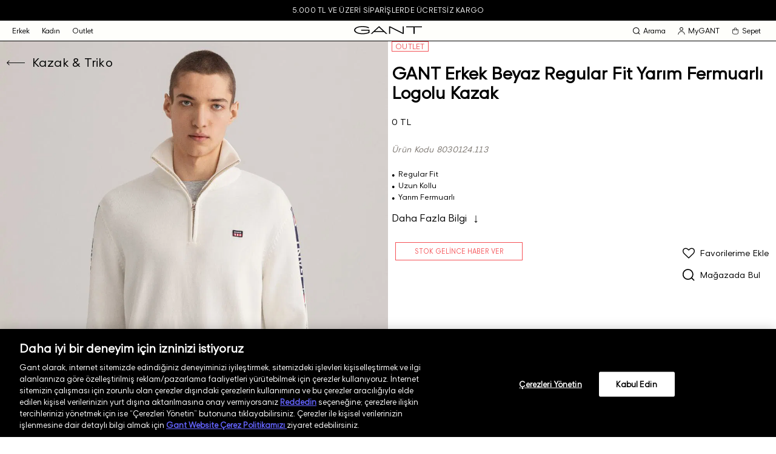

--- FILE ---
content_type: text/html; charset=utf-8
request_url: https://www.gant.com.tr/gant-erkek-beyaz-regular-fit-yarim-fermuarli-logolu-kazak-8030124-2/
body_size: 43985
content:

<!DOCTYPE html>
<html lang="tr">
  <head>
    <meta http-equiv="content-type" content="text/html; charset=utf-8" />
    <meta name="apple-mobile-web-app-capable" content="yes" />
    <meta id="viewport" name="viewport" content="width=device-width, maximum-scale=1.0, user-scalable=no, minimal-ui"/>
    <meta name="format-detection" content="telephone=no">
    <link rel="preconnect" href="https://www.googletagmanager.com">
    <link rel="preconnect" href="https://5a8cb33e.cdn.akinoncloud.com">

    
      <link rel="canonical" href="https://www.gant.com.tr/gant-erkek-beyaz-regular-fit-yarim-fermuarli-logolu-kazak-8030124-2/">
    

    
  
    <link rel="preload" as="image" href="https://akn-gant.a-cdn.akinoncloud.com/products/2022/04/21/39812/7ee4c8af-6319-47b5-b38c-92681288372c_size1000x1300_quality100.jpg">
  


    
    
  
  
      




  

  

  





<title>GANT Erkek Beyaz Regular Fit Yarım Fermuarlı Logolu Kazak 8030124.113</title>
<meta name="description" content="GANT Erkek Beyaz Regular Fit Yarım Fermuarlı Logolu Kazak farklı renk ve beden seçenekleriyle GANT'te! Hemen keşfedin! 8030124.113" />
<meta name="keywords" content="GANT Erkek Beyaz Regular Fit Yarım Fermuarlı Logolu Kazak" />

<!-- Schema.org markup for Google+ -->
<meta itemprop="name" content="GANT Erkek Beyaz Regular Fit Yarım Fermuarlı Logolu Kazak">
<meta itemprop="description" content="GANT Erkek Beyaz Regular Fit Yarım Fermuarlı Logolu Kazak farklı renk ve beden seçenekleriyle GANT'te! Hemen keşfedin! 8030124.113">
<meta itemprop="image" content="https://akn-gant.a-cdn.akinoncloud.com/products/2022/04/21/39812/7ee4c8af-6319-47b5-b38c-92681288372c.jpg">

<!-- Twitter Card data -->
<meta name="twitter:card" content="product">
<meta name="twitter:title" content="GANT Erkek Beyaz Regular Fit Yarım Fermuarlı Logolu Kazak">
<meta name="twitter:description" content="GANT Erkek Beyaz Regular Fit Yarım Fermuarlı Logolu Kazak farklı renk ve beden seçenekleriyle GANT'te! Hemen keşfedin! 8030124.113">
<meta name="twitter:image" content="https://akn-gant.a-cdn.akinoncloud.com/products/2022/04/21/39812/7ee4c8af-6319-47b5-b38c-92681288372c.jpg">
<meta name="twitter:data1" content="price">
<meta name="twitter:label1" content="0">

<!-- Open Graph data -->
<meta property="og:type" content="product" />
<meta property="og:url" content="https://www.gant.com.tr/gant-erkek-beyaz-regular-fit-yarim-fermuarli-logolu-kazak-8030124-2/" />
<meta property="og:title" content="GANT Erkek Beyaz Regular Fit Yarım Fermuarlı Logolu Kazak" />
<meta property="og:description" content="GANT Erkek Beyaz Regular Fit Yarım Fermuarlı Logolu Kazak farklı renk ve beden seçenekleriyle GANT'te! Hemen keşfedin! 8030124.113" />
<meta property="og:image" content="https://akn-gant.a-cdn.akinoncloud.com/products/2022/04/21/39812/7ee4c8af-6319-47b5-b38c-92681288372c.jpg" />
<meta property="og:price:amount" content="0" />
<meta property="og:price:currency" content="try" />
<meta property="article:published_time" content="" />
<meta property="article:modified_time" content="" />

  


     

    

    <script type="text/javascript">
      var userPhone = '';
      var hashedPhone = '';
      var GLOBALS = {
        csrf_token: "<input type='hidden' name='csrfmiddlewaretoken' value='8PTZVxmQGWLlSd8ncsmjVCIMekvQ3mhH5PFtfUejdxmPtaF1Olou1GnVspfqA2MR' />",
        analyticsContainers: "",
        THUMBNAIL_ACTIVE: true,
        THUMBNAIL_OPTIONS: {"product-list": {"width": 375, "height": 467, "crop": "center", "quality": 100}, "product-list_ternary": {"width": 449, "height": 673}, "product-list_quad": {"width": 330, "height": 495}, "product-detail__variant": {"width": 54, "height": 80, "crop": "center"}, "product-detail__slider_zoom": {"width": 1500, "height": 1875, "crop": "center", "quality": 90}, "product-detail__slider_display": {"width": 1000, "height": 1300, "quality": 100}, "product-detail__slider_thumbnail": {"width": 150, "height": 150, "crop": "center"}, "category-detail": {"width": 870, "height": 317}, "category-detail__campaign-banner": {"width": 420, "height": 210}, "category-detail__sub-category-banner": {"width": 270, "height": 335}, "basket-list": {"width": 94, "height": 143, "crop": "center"}, "order-list": {"width": 110, "height": 131, "crop": "top"}, "mini-basket-list": {"width": 94, "height": 143, "crop": "center"}, "autocomplete": {"width": 40, "height": 40}, "combin-product-item": {"width": 278, "height": 210, "crop": "center"}, "blog-home-item": {"width": 450, "height": 340, "crop": "center"}, "checkout-success-item": {"width": 58, "height": 88, "crop": "center"}, "product-list__big": {"width": 800, "height": 1000, "crop": "center", "quality": 100}, "product-content-variant-image": {"width": 70, "height": 70, "crop": "center"}},
        DEFAULT_COUNTRY: {'pk': 1},
        userLoggedIn: false,
        userId: "",
        email: "",
        hashedEmail: '',
        userPhone: userPhone,
        hasheduserPhone: hashedPhone,
        username: '',
        userlastname: '',
        couponCode: "",
        CustomerType: "",
        CustomerID: "",
        userSapId: "",
        sessionID: "None",
        
  page: 'product',
  productPk: 27425

      };
      var URLS = {
        static: 'https://02afa1cf.cdn.akinoncloud.com/static_omnishop/gant_zero_28/',
        basket: "/baskets/basket/",
        
     };
    </script>

    <script type="text/javascript">
      const specialPageName = "";
      const specialCategoryId = "";
      const categoryName = "";
      const categoryPk = "";
      const itemAltGrup = "Kazak";
      const pageType = GLOBALS.page;
      let cachedOrderCount = null;

      let pageCategory = categoryName;
      if (pageType === 'product') {
        pageCategory = `${itemAltGrup}`;
      } else if (pageType === 'search' && specialPageName) {
        pageCategory = specialPageName;
      }


      function fetchCountSync() {
        if (cachedOrderCount !== null) {
          return cachedOrderCount;
        }

        if (window.GLOBALS.userLoggedIn) {
          const xhr = new XMLHttpRequest();
          xhr.open('GET', '/users/orders/?format=json&limit=9999', false); // Synchronous request
          xhr.send();

          if (xhr.status === 200) {
            const jsonData = JSON.parse(xhr.responseText);
            if (jsonData.count) {
              cachedOrderCount = jsonData.count;
              return jsonData.count;
            }
          }
        }
        cachedOrderCount = 0;
        return 0;
      }
      
      const orderCount = fetchCountSync();
      window.dataLayer = window.dataLayer || [];
      window.dataLayer.push({
        user: {
          'user_id': "",
          'user_login_status': "Logout",
          'user_hashed_email': "",
          'order_count': orderCount || 0
        },
        page: {
          'page_type': pageType,
          'page_category': pageCategory,
          'category_id': pageType === 'search' && specialCategoryId ? specialCategoryId : categoryPk
        }
      });
    </script>

    <script>    
      window.dataLayer = window.dataLayer || [];
      function gtag(){dataLayer.push(arguments);}
    
      gtag('consent', 'default', {
        'ad_storage': 'denied',
        'ad_user_data': 'denied',
        'ad_personalization': 'denied',
        'analytics_storage': 'denied'
      });
    </script>

    
      <!-- Google Tag Manager -->
<script>(function(w,d,s,l,i){w[l]=w[l]||[];w[l].push({'gtm.start':
new Date().getTime(),event:'gtm.js'});var f=d.getElementsByTagName(s)[0],
j=d.createElement(s),dl=l!='dataLayer'?'&l='+l:'';j.async=true;j.src=
'https://www.googletagmanager.com/gtm.js?id='+i+dl;f.parentNode.insertBefore(j,f);
})(window,document,'script','dataLayer','GTM-NTQG9R8');</script>
<!-- End Google Tag Manager -->
    

    <link href="https://02afa1cf.cdn.akinoncloud.com/static_omnishop/gant_zero_28/dist/style.css" rel="stylesheet" type="text/css" crossorigin="anonymous"/>
    <link href="https://02afa1cf.cdn.akinoncloud.com/static_omnishop/gant_zero_28/assets/img/favicon.png" rel="shortcut icon" />

    
  <script type="text/javascript">
  var ScarabQueue = ScarabQueue || [];
  (function(id) {
    if (document.getElementById(id)) return;
    var js = document.createElement('script'); js.id = id;
    js.src = '//cdn.scarabresearch.com/js/17946C74245D5617/scarab-v2.js';
    var fs = document.getElementsByTagName('script')[0];
    fs.parentNode.insertBefore(js, fs);
  })('scarab-js-api');
</script>

  
    
  <script type="text/javascript">
    function OnVisilabsLoaded(){
      var VL = new Visilabs();
      VL.AddParameter("OM.pv", "4456518");
      VL.AddParameter("OM.inv" , "");
      VL.Collect();
      VL.SuggestActions();
    }
  </script>

    
    

    
      
        <script type="text/javascript"
  src="https://client-version.cf.emarsys.net/web-emarsys-sdk-v4/latest/web-emarsys-sdk.js"
  async></script>

<script type="text/javascript">
  var WebEmarsysSdk = window.WebEmarsysSdk || [];
  WebEmarsysSdk.push(['init', {
    applicationCode: 'EMSEC-19497',
    enableMacSafariVapid: false,
    safariWebsitePushID: 'web.com.yoursite.example',
    defaultNotificationTitle: 'Gant',
    defaultNotificationIcon: 'https://dfb6e2ac.cdn.akinoncloud.com/static_omnishop/houseofsuperstep600/img/favicon.ico',
    autoSubscribe: false,
    serviceWorker: {
      url: 'service-worker.js',
      applicationServerPublicKey: 'BL73Ekzr-rS2szHZ76klT-kFgbARqrRuee88IMlcCpCYv8CSoruEJsN-c3qTjmxsNBdlewC1KfXic1k9kdQnYl4'
    }
  }]);
</script>

<script>
  const FIELD_ID_USER_SAP_ID = 25608;

  function waitFor(condFn, { timeoutMs = 10000, intervalMs = 250 } = {}) {
    return new Promise((resolve, reject) => {
      const start = Date.now();
      const t = setInterval(() => {
        try {
          const v = condFn();
          if (v) { clearInterval(t); resolve(v); return; }
          if (Date.now() - start > timeoutMs) { clearInterval(t); reject(new Error("timeout")); }
        } catch (e) { clearInterval(t); reject(e); }
      }, intervalMs);
    });
  }

  async function loginWithUserSapIdWhenReady() {
    // 1) userSapId gelene kadar bekle
    const userSapId = await waitFor(() => window.GLOBALS && GLOBALS.userSapId);
    // 2) login fonksiyonu hazır mı (subscribe var ama yine de garanti edelim)
    await waitFor(() => window.WebEmarsysSdk && typeof WebEmarsysSdk.login === "function");

    return WebEmarsysSdk.login({
      fieldId: FIELD_ID_USER_SAP_ID,
      fieldValue: String(userSapId).trim()
    });
  }

// ilk subscribe oldu, sonra login olduysa

function emarsysRelinkOnLogin() {
  if (!window.WebEmarsysSdk || typeof WebEmarsysSdk.login !== "function") return;
  if (!window.GLOBALS || !GLOBALS.userSapId) return;

  WebEmarsysSdk.login({ fieldId: 8458, fieldValue: String(GLOBALS.userSapId).trim() })
    .then(res => console.log("[Emarsys] Relink on login:", res))
    .catch(err => console.error("[Emarsys] Relink error:", err));
}


  // subscribe() tamamlanınca login'i retry ile yap
  async function subscribeThenLogin(source) {
    try {
      console.log("[WebPush] Subscribing via", source);
      await WebEmarsysSdk.subscribe();

      console.log("[Emarsys] Waiting for GLOBALS.userSapId then login...");
      const res = await loginWithUserSapIdWhenReady();
      console.log("[Emarsys] Contact link sonucu:", res);
    } catch (e) {
      console.error("[WebPush/Emarsys] subscribeThenLogin error:", e);
    }
  }

  // İlk kullanıcı etkileşiminde subscribe+login başlat
  const events = ["click", "pointerup", "touchend", "keydown"];
  function onUserGesture(e) {
    // bir kez tetikle
    events.forEach(ev => document.removeEventListener(ev, onUserGesture, true));
    subscribeThenLogin(e.type);
  }
  events.forEach(ev => document.addEventListener(ev, onUserGesture, true));
</script>
      
    

  </head>
  <body class="body-product">

    
    
    <div class="analytics-data" style="display: none !important; visibility: hidden !important;">
      {
        "user": {
          "type": "identify",
          "data": {
            "id":"None",
            "user":{
              "name": " ",
              "email": "",
              "signupDate": "",
              "permission": "no"
            }
          }
        },
        "page": {
          "type": "page Viewed",
          "data": ""
        }
      }
    </div>

    <div class="main-wrapper js-main-wrapper">
      
      
        





<div class="dropdown-background js-dropdown-background">
  <div class="navbar-background"></div>
</div>

<div class="page-header js-page-header ">
  <div class="messages" style="background-color: #000000; border-color: #000000">
      <div class="js-header-messages">
        
  
  
  
  <div class="header-message-item">
    <a href="/sezon-indirimi/" style="color: #ffffff">
      5.000 TL Ve Üzeri Siparişlerde Ücretsiz Kargo
    </a>
  </div>

  <div class="header-message-item">
    <a href="/anonymous_order/" style="color: #ffffff">
      Sipariş Takibi
    </a>
  </div>

  <div class="header-message-item">
    <a href="/anonymous_order/" style="color: #ffffff">
      Siparişiniz 2-5 iş gününde kargoya verilecektir.
    </a>
  </div>

  <div class="header-message-item">
    <a href="https://destek.gant.com.tr/hc/tr/articles/8221624709521-Taksit-se%C3%A7enekleri-mevcut-mudur" style="color: #ffffff">
      Garanti BBVA kartlarında vade farksız 4 taksit!
    </a>
  </div>

  <div class="header-message-item">
    <a href="https://destek.gant.com.tr/hc/tr/articles/35079092344337-Garanti-8000TL-ye-800-TL-Bonus-Kampanyas%C4%B1" style="color: #ffffff">
      Garanti 8000TL&#39;ye 800 TL Bonus Kampanyası!
    </a>
  </div>

  

      </div>
  </div>

  <div class="header js-header">
    <div class="header-desktop">
       <nav class="navigation-menu">
          <ul class="navbar js-navbar">
            
            <li class="navbar-item js-dropdown-toggler ">
              <a href="/erkek-koleksiyonu/" class="navbar-link" data-menu-label="Erkek">erkek</a>
              
              <div class="navbar-dropdown ">
                 <div class="navbar-dropdown-menu">
                   <div class="navbar-dropdown-main-links-wrapper">
                    <ul class="navbar-dropdown-main-links">
                      
                      
                      
                      
                      
                      
                      
                      
                      
                      
                       
                      
                      
                      
                                
                       <li class="">
                         <a href="/erkek-ikonik-logolu/">GANT Logo Koleksiyonu</a>
                       </li>
                       
                      
                      
                    </ul>
                   </div>
                   <div class="navbar-dropdown-sub-links-wrapper">
                    <ul class="navbar-dropdown-sub-links">
                    
                      
                        <li>
                          <a class="title" href="/erkek-giyim/">GİYİM</a>  
                          
                            <a title="Erkek Gömlek" aria-label="Erkek Gömlek" href="/erkek-gomlek/">Gömlek</a>
                          
                            <a title="Erkek Kazak" aria-label="Erkek Kazak" href="/erkek-kazak-triko/">Kazak &amp; Triko</a>
                          
                            <a title="Erkek Sweatshirt" aria-label="Erkek Sweatshirt" href="/erkek-sweatshirt/">Sweatshirt</a>
                          
                            <a title="Erkek Hırka" aria-label="Erkek Hırka" href="/erkek-hirka/">Hırka</a>
                          
                            <a title="Erkek Polo Yaka Tişört" aria-label="Erkek Polo Yaka Tişört" href="/erkek-polo/">Polo</a>
                          
                            <a title="Erkek Tişört" aria-label="Erkek Tişört" href="/erkek-t-shirt/">T-Shirt</a>
                          
                            <a title="Erkek Pantolon" aria-label="Erkek Pantolon" href="/erkek-pantolon/">Pantolon</a>
                          
                            <a title="Erkek Jean" aria-label="Erkek Jean" href="/erkek-jean/">Jean</a>
                          
                            <a title="Erkek Eşofman Altı" aria-label="Erkek Eşofman Altı" href="/erkek-esofman/">Eşofman Altı</a>
                          
                            <a title="Erkek Şort" aria-label="Erkek Şort" href="/erkek-sort/">Şort</a>
                          
                            <a title="Erkek Boxer" aria-label="Erkek Boxer" href="/erkek-ic-giyim/">İç Giyim</a>
                          
                            <a title="Erkek Deniz Şortu" aria-label="Erkek Deniz Şortu" href="/erkek-mayo-sort/">Mayo Şort</a>
                          
                        </li>
                      
                    
                      
                        <li>
                          <a class="title" href="/erkek-dis-giyim/">DIŞ GİYİM</a>  
                          
                            <a title="Erkek Mont" aria-label="Erkek Mont" href="/erkek-mont-kaban/">Mont &amp; Kaban</a>
                          
                            <a title="Erkek Ceket" aria-label="Erkek Ceket" href="/erkek-ceket/">Ceket</a>
                          
                            <a title="Erkek Yelek" aria-label="Erkek Yelek" href="/erkek-yelek/">Yelek</a>
                          
                        </li>
                      
                    
                      
                        <li>
                          <a class="title" href="/erkek-ayakkabi/">AYAKKABI</a>  
                          
                            <a title="Erkek Bot" aria-label="Erkek Bot" href="/erkek-bot/">Bot</a>
                          
                            <a title="Erkek Sneaker" aria-label="Erkek Sneaker" href="/erkek-sneaker/">Sneaker</a>
                          
                            <a title="Erkek Terlik" aria-label="Erkek Terlik" href="/erkek-terlik/">Terlik</a>
                          
                        </li>
                      
                    
                      
                        <li>
                          <a class="title" href="/erkek-aksesuar/">AKSESUAR</a>  
                          
                            <a title="Erkek Çorap" aria-label="Erkek Çorap" href="/erkek-corap/">Çorap</a>
                          
                            <a title="Erkek Şapka" aria-label="Erkek Şapka" href="/erkek-sapka/">Şapka</a>
                          
                            <a title="Erkek Kemer" aria-label="Erkek Kemer" href="/erkek-kemer/">Kemer</a>
                          
                            <a title="Erkek Çanta &amp; Cüzdan" aria-label="Erkek Çanta &amp; Cüzdan" href="/erkek-canta-cuzdan/">Çanta &amp; Cüzdan</a>
                          
                            <a title="Erkek Havlu" aria-label="Erkek Havlu" href="/erkek-havlu/">Havlu</a>
                          
                            <a title="Erkek Bere" aria-label="Erkek Bere" href="/erkek-bere/">Bere</a>
                          
                            <a title="Erkek Atkı" aria-label="Erkek Atkı" href="/erkek-atki/">Atkı</a>
                          
                            <a title="Erkek Eldiven" aria-label="Erkek Eldiven" href="/erkek-eldiven/">Eldiven</a>
                          
                        </li>
                      
                    
                      
                    
                      
                    
                    </ul>
                   </div>
                 </div>
              </div>
              
            </li>
            
            <li class="navbar-item js-dropdown-toggler ">
              <a href="/kadin-koleksiyonu/" class="navbar-link" data-menu-label="Kadın">kadın</a>
              
              <div class="navbar-dropdown ">
                 <div class="navbar-dropdown-menu">
                   <div class="navbar-dropdown-main-links-wrapper">
                    <ul class="navbar-dropdown-main-links">
                      
                      
                      
                      
                      
                      
                      
                      
                      
                      
                       
                      
                      
                      
                                
                       <li class="">
                         <a href="https://www.gant.com.tr/kadin-ikonik-logo-koleksiyonu/">GANT Logo Koleksiyonu</a>
                       </li>
                       
                      
                      
                    </ul>
                   </div>
                   <div class="navbar-dropdown-sub-links-wrapper">
                    <ul class="navbar-dropdown-sub-links">
                    
                      
                        <li>
                          <a class="title" href="/kadin-giyim/">GİYİM</a>  
                          
                            <a title="Kadın Gömlek" aria-label="Kadın Gömlek" href="/kadin-gomlek/">Gömlek</a>
                          
                            <a title="Kadın Kazak" aria-label="Kadın Kazak" href="/kadin-kazak/">Kazak</a>
                          
                            <a title="Kadın Sweatshirt" aria-label="Kadın Sweatshirt" href="/kadin-sweatshirt/">Sweatshirt</a>
                          
                            <a title="Kadın Polo Yaka Tişört" aria-label="Kadın Polo Yaka Tişört" href="/kadin-polo/">Polo</a>
                          
                            <a title="Kadın Tişört" aria-label="Kadın Tişört" href="/kadin-t-shirt/">T-Shirt</a>
                          
                            <a title="Kadın Elbise" aria-label="Kadın Elbise" href="/kadin-elbise/">Elbise</a>
                          
                            <a title="Etek" aria-label="Etek" href="/kadin-etek/">Etek</a>
                          
                            <a title="Kadın Pantolon" aria-label="Kadın Pantolon" href="/kadin-pantolon/">Pantolon</a>
                          
                            <a title="Kadın Jean" aria-label="Kadın Jean" href="/kadin-jean/">Jean</a>
                          
                            <a title="Kadın Eşofman Altı" aria-label="Kadın Eşofman Altı" href="/kadin-esofman/">Eşofman Altı</a>
                          
                            <a title="Kadın Şort" aria-label="Kadın Şort" href="/kadin-sort/">Şort</a>
                          
                        </li>
                      
                    
                      
                        <li>
                          <a class="title" href="/kadin-dis-giyim/">DIŞ GİYİM</a>  
                          
                            <a title="Kadın Mont" aria-label="Kadın Mont" href="/kadin-mont-kaban/">Mont &amp; Kaban</a>
                          
                            <a title="Kadın Ceket" aria-label="Kadın Ceket" href="/kadin-ceket/">Ceket</a>
                          
                            <a title="Kadın Yelek" aria-label="Kadın Yelek" href="/kadin-yelek/">Yelek</a>
                          
                        </li>
                      
                    
                      
                        <li>
                          <a class="title" href="/kadin-ayakkabi/">AYAKKABI</a>  
                          
                            <a title="Kadın Bot" aria-label="Kadın Bot" href="/kadin-bot/">Bot</a>
                          
                            <a title="Kadın Sneaker" aria-label="Kadın Sneaker" href="/kadin-sneaker/">Sneaker</a>
                          
                            <a title="Kadın Terlik" aria-label="Kadın Terlik" href="/kadin-terlik/">Terlik</a>
                          
                        </li>
                      
                    
                      
                        <li>
                          <a class="title" href="/kadin-aksesuar/">AKSESUAR</a>  
                          
                            <a title="Kadın Şapka" aria-label="Kadın Şapka" href="/kadin-sapka/">Şapka</a>
                          
                            <a title="Kadın Bere" aria-label="Kadın Bere" href="/kadin-bere/">Bere</a>
                          
                            <a title="Kadın Atkı" aria-label="Kadın Atkı" href="/kadin-atki/">Atkı</a>
                          
                            <a title="Kadın Çorap" aria-label="Kadın Çorap" href="/kadin-corap/">Çorap</a>
                          
                            <a title="Kadın Çanta" aria-label="Kadın Çanta" href="/kadin-canta-cuzdan/">Çanta</a>
                          
                            <a title="Kadın Havlu" aria-label="Kadın Havlu" href="/kadin-havlu/">Havlu</a>
                          
                        </li>
                      
                    
                      
                    
                      
                    
                    </ul>
                   </div>
                 </div>
              </div>
              
            </li>
            
            <li class="navbar-item js-dropdown-toggler ">
              <a href="/ozel-fiyatli-urunler/" class="navbar-link" data-menu-label="Outlet">outlet</a>
              
              <div class="navbar-dropdown ">
                 <div class="navbar-dropdown-menu">
                   <div class="navbar-dropdown-main-links-wrapper">
                    <ul class="navbar-dropdown-main-links">
                      
                      
                                
                       <li class="">
                         <a href="/ozel-fiyatli-urunler/">Tüm Ürünler</a>
                       </li>
                       
                      
                      
                      
                                
                       <li class="">
                         <a href="/outlet-erkek/">Outlet Erkek</a>
                       </li>
                       
                      
                      
                      
                                
                       <li class="">
                         <a href="/outlet-kadin/">Outlet Kadın</a>
                       </li>
                       
                      
                      
                    </ul>
                   </div>
                   <div class="navbar-dropdown-sub-links-wrapper">
                    <ul class="navbar-dropdown-sub-links">
                    
                      
                    
                      
                    
                      
                    
                    </ul>
                   </div>
                 </div>
              </div>
              
            </li>
            
          </ul>
       </nav>
       <div class="site-logo">
          <a href="/" aria-label="Logo">
            <svg focusable="false" class="c-icon icon--logo" viewBox="0 0 300 62" style="margin-top: 8px;">
              <g>
                <g>
                  <path d="M31.1,20.4h32.4l-0.1,6.8c-6.2,2.9-15.7,4.6-25.9,4.6c-18.6,0-32.3-5.9-32.3-13.9S18.5,4.1,36.7,4.1
                    c10.8,0,21.1,2,27.6,5.6l2.2-3.8C59.3,2.1,48.3,0,36.9,0C15.7,0,0,7.6,0,17.9s15.9,18,37.2,18c11.9,0,23.2-2.3,30.9-6.2V16.3H31
                    C31,16.3,31,20.4,31.1,20.4z"/>
                  <path d="M73.1,34.7h6.1l9.2-8.6h43.5l9.2,8.6h6.2l-37-34.7C110.1,0.1,73.1,34.7,73.1,34.7z M92.7,22l17.3-16.2L127.4,22
                    C127.4,22,92.7,22,92.7,22z"/>
                  <polygon points="230.8,1.2 230.8,5.4 263,5.4 263,34.7 267.8,34.7 267.8,5.4 300,5.4 300,1.2 		"/>
                  <polygon points="215.2,29.6 159.2,1.2 155,1.2 155,34.7 159.7,34.7 159.7,6.3 215.7,34.7 219.9,34.7 219.9,1.2 215.2,1.2 		"/>
                </g>
              </g>
            </svg>
          </a>
       </div>
       <div class="user-actions">
          <ul class="user-actions-buttons-wrapper">
            <li class="search-toggler js-search-toggler">
              <a class="js-search-toggle-link user-actions-link">
               <svg focusable="false" class="c-icon icon--search" viewBox="0 0 21 21" width="15px" height="15px">
                <g transform="translate(.75 1)" stroke="currentColor" stroke-width="1.8" fill="none" fill-rule="evenodd" stroke-linecap="round" stroke-linejoin="round"><path d="M14.5 14.497l4.25 4.003"></path><circle cx="8.5" cy="8.5" r="8.5"></circle></g>
                </svg>Arama</a>
              <div class="js-search-dropdown search-dropdown navbar_animation">
                <div class="search">
                  <form id="searchProduct" class="js-search-form" method="get" action="/list/">
                    <input type="text" name="search_text" class="js-desktop-search-product" placeholder="ARA" />
                     <button type="reset" class="clear-text js-clear-search-input">
                      <svg focusable="false" class="c-icon icon--close" viewBox="0 0 26 27" width="15px" height="15px">
                       <path fill-rule="evenodd" clip-rule="evenodd" d="M13 14.348l11.445 11.685L26 24.445 14.555 12.761 25.5 1.588 23.944 0 13 11.173 2.056 0 .501 1.588 11.445 12.76 0 24.444l1.555 1.588L13 14.348z" fill="currentColor"></path>
                       </svg>
                     </button>
                     <button type="submit" class="search-text">
                      <svg focusable="false" class="c-icon icon--search" viewBox="0 0 21 21" width="15px" height="15px">
                       <g transform="translate(.75 1)" stroke="currentColor" stroke-width="1.8" fill="none" fill-rule="evenodd" stroke-linecap="round" stroke-linejoin="round"><path d="M14.5 14.497l4.25 4.003"></path><circle cx="8.5" cy="8.5" r="8.5"></circle></g>
                       </svg>
                     </button>
                  </form>
                  <p class="js-search-product-title">Kategoriler</p>
                  <ul class="js-category-reults category-results"></ul>                
                </div>
                <div class="search-results-area">
                 <header class="search-results-header">
                   <h3>Ürünler</h3>
                   <button type="submit" form="searchProduct" class="button-link__arrow view-all-button js-view-all-button">
                     Tümünü Gör
                   </button>
                 </header>
                  <div class="search-results-products">
                     <ul class="js-search-results"></ul>
                  </div>
                </div>
              </div>
            </li>         
            <li class="user-profile js-user-profile">
             
             <span class="js-profile-toggler user-actions-link smart-link" data-target="login">
               <svg focusable="false" class="c-icon icon--user" viewBox="0 0 16 17" width="15" height="15">
                <path fill-rule="evenodd" clip-rule="evenodd" d="M10.8 4a2.8 2.8 0 11-5.6 0 2.8 2.8 0 015.6 0zM12 4a4 4 0 11-8 0 4 4 0 018 0zM1.2 17a6.8 6.8 0 0113.6 0H16a8 8 0 10-16 0h1.2z" fill="currentColor"></path>
                </svg>
                MyGANT
              </span>
             
              <div class="profile-card navbar_animation js-profile-card">
                <div class="profile-dropdown">
                 <div class="profile-dropdown-header">
                  <button type="button" class="js-close-profile-card" aria-label="Close Profile Card">
                   <svg focusable="false" class="c-icon icon--close" viewBox="0 0 26 27" width="12" height="12">
                   <path fill-rule="evenodd" clip-rule="evenodd" d="M13 14.348l11.445 11.685L26 24.445 14.555 12.761 25.5 1.588 23.944 0 13 11.173 2.056 0 .501 1.588 11.445 12.76 0 24.444l1.555 1.588L13 14.348z" fill="currentColor"></path>
                   </svg>
                   </button>
                 </div>
                 <div class="profile-dropdown-body">
                  <span class="button-primary__default smart-link js-smart-link w-full" data-href="/account/">Giriş Yap</span>
                  <p>Ya da</p>
                  <span class="button-secondary__default smart-link js-smart-link w-full" data-href="/register/">Kayıt Ol</span>
                  
                  <p>Gant&#39;e üye olun, ayrıcalıklardan yararlanın!</p>
                  
                 </div>
                </div>
              </div>
            </li>
            
              <li class="js-header-basket-box header-basket-box">
 <a  href="/baskets/basket/" class="user-actions-link">
  <svg focusable="false" class="c-icon icon--basket" viewBox="0 0 20 20" width="20" height="20">
   <path fill-rule="evenodd" clip-rule="evenodd" d="M7.2 5C7.2 3.4536 8.4536 2.2 10 2.2C11.5464 2.2 12.8 3.4536 12.8 5V6H7.2V5ZM6 7.2V8.99999H7.2V7.2H12.8V8.99999H14V7.2H16.8V15C16.8 16.5464 15.5464 17.8 14 17.8H6C4.4536 17.8 3.2 16.5464 3.2 15V7.2H6ZM6 6V5C6 2.79086 7.79086 1 10 1C12.2091 1 14 2.79086 14 5V6H18V15C18 17.2091 16.2091 19 14 19H6C3.79086 19 2 17.2091 2 15V6H6Z" fill="currentColor"></path>
   </svg>
  <span class="basket-text">Sepet</span>
  <span class="count js-basket-header-quantity"></span>
 </a>
 <div class="basket-dropdown-container js-basket-dropdown side_menu_animation_reverse">
  <div class="basket-dropdown">
   <div class="basket-dropdown-header">
    <span class="added-to-cart-modal__title-icon"> <svg focusable="false" class="c-icon icon--check" viewBox="0 0 16 16"
      width="15px" height="15px">
      <path fill="currentColor" fill-rule="evenodd"
       d="M14.92 2.273L7.082 14.29 1.646 8.854l.707-.707 4.564 4.564L14.08 1.727l.838.546z"></path>
     </svg>
    </span>
    Sepete Eklendi
    <button type="button" class="js-close-basket-dropdown">
     <svg focusable="false" class="c-icon icon--close" viewBox="0 0 26 27" width="12" height="12">
      <path fill-rule="evenodd" clip-rule="evenodd"
       d="M13 14.348l11.445 11.685L26 24.445 14.555 12.761 25.5 1.588 23.944 0 13 11.173 2.056 0 .501 1.588 11.445 12.76 0 24.444l1.555 1.588L13 14.348z"
       fill="currentColor"></path>
     </svg>
    </button>
   </div>
   <div class="basket-dropdown-body">
    <ul class="products js-header-basket-list">

    </ul>
   </div>
   <div class="basket-dropdown-footer">
    <div class="js-basket-sum"></div>
    <div class="add-to-cart-buttons">
     <a class="button-primary__default" href="/orders/checkout/">
      Siparişi Tamamla
      <em class="icon-chevron_right"></em>
     </a>
     <a class="button-link__default js-basket-quantity" href="/baskets/basket/" class="button">
      Sepete Git
      <em class="icon-chevron_right"></em>
     </a>
    </div>
   </div>
  </div>
</div>
 <div class="basket-dropdown-container mini-basket-dropdown-container js-mini-basket-dropdown side_menu_animation_reverse">
  <div class="basket-dropdown">
   <div class="basket-dropdown-header">
    Sepet
   </div>
   <div class="basket-dropdown-body">
    <ul class="products js-header-basket-list">

    </ul>
   </div>
   <div class="basket-dropdown-footer">
    <div class="js-basket-sum"></div>
    <div class="add-to-cart-buttons">
     <a class="button-primary__default" href="/orders/checkout/">
      Siparişi Tamamla
      <em class="icon-chevron_right"></em>
     </a>
     <a class="button-link__default js-basket-quantity" href="/baskets/basket/" class="button">
      Sepete Git
      <em class="icon-chevron_right"></em>
     </a>
    </div>
   </div>
  </div>
</div>
 <div class="remove-basket-modal js-remove-basket-modal" style="display: none;">
  <div class="container">
    <div class="desc">
      <div class="title">Sepetten Sil</div>
      <div class="question">Ürünü silmek istediğinizden emin misiniz?</div>
      <div class="info">
        Favoriye ekle seçeneği ile ürünü favorilerine ekleyebilir, daha sonra satın alabilirsiniz.
      </div>
    </div>
    
      <div class="buttons-wrapper">
        <div class="button favoruite-add js-add-fav-and-delete">Favoriye Ekle ve Sil</div>
        <div class="button js-delete">Sil</div>
        <div class="button js-give-up">Vazgeç</div>
      </div>
    <div class="back-button js-close-button"> 
      <svg xmlns="http://www.w3.org/2000/svg" width="19" height="19" viewBox="0 0 19 19" fill="none">
        <rect x="0.999756" y="1.58621" width="0.82902" height="23.2126" rx="0.41451" transform="rotate(-45 0.999756 1.58621)" fill="black" stroke="black"/>
        <rect x="17.4137" y="1.00003" width="0.82902" height="23.2126" rx="0.41451" transform="rotate(45 17.4137 1.00003)" fill="black" stroke="black"/>
      </svg>
    </div>
  </div>
</div>
</li>
          </ul>
       </div>
    </div>
    <div class="header-mobile">
 <div class="header-mobile__left">
  <div class="action-buttons">
   <div class="mobile-menu-toggler js-mobile-navbar">
    <button class="hamburger js-mobile-menu-toggler" aria-label="Hamburger Toggler">
     <span class="hamburger__bar"></span>
     <span class="hamburger__bar"></span>
     <svg focusable="false" class="c-icon icon-menu-close" viewBox="0 0 26 27" width="15" height="15">
      <path fill-rule="evenodd" clip-rule="evenodd"
       d="M13 14.348l11.445 11.685L26 24.445 14.555 12.761 25.5 1.588 23.944 0 13 11.173 2.056 0 .501 1.588 11.445 12.76 0 24.444l1.555 1.588L13 14.348z"
       fill="currentColor"></path>
     </svg>
    </button>
    <nav class="mobile-navigation-menu js-mobile-dropdown navbar_animation">
     <ul class="navbar">
      
      <li class="navbar-item">
        
          <span class="navbar-link js-navbar-link" data-menu-label="">erkek
            <span class="button__icon">
              <svg focusable="false" class="c-icon icon--chevron-bottom-light" viewBox="0 0 6 10" width="6" height="10">
                <path fill-rule="evenodd" clip-rule="evenodd"
                d="M4.293 5L.646 1.354l.708-.708L5.707 5 1.354 9.354l-.708-.708L4.293 5z" fill="currentColor"></path>
              </svg>
            </span>
          </span>
        
       <div class="navbar-dropdown js-navbar-dropdown-main">
        <div class="navbar-dropdown-menu">
         <div class="header-mobile">
          <div class="header-mobile__left">
           <div class="action-buttons">
            <div class="mobile-menu-toggler js-mobile-navbar">
             <button class="hamburger js-mobile--main-menu-toggler" aria-label="Hamburger Toggler">
              <span class="hamburger__bar"></span>
              <span class="hamburger__bar"></span>
              <svg focusable="false" class="c-icon icon-menu-close" viewBox="0 0 26 27" width="15" height="15">
               <path fill-rule="evenodd" clip-rule="evenodd"
                d="M13 14.348l11.445 11.685L26 24.445 14.555 12.761 25.5 1.588 23.944 0 13 11.173 2.056 0 .501 1.588 11.445 12.76 0 24.444l1.555 1.588L13 14.348z"
                fill="currentColor"></path>
              </svg>
             </button>
            </div>
           </div>
          </div>
          <div class="header-mobile__logo js-back-menu">
           <span><svg focusable="false" class="c-icon icon--arrow-button" viewBox="0 0 42 10" width="15px"
             height="15px">
             <path fill-rule="evenodd" clip-rule="evenodd"
              d="M40.0829 5.5H0V4.5H40.0829L36.9364 1.35359L37.6436 0.646484L41.9971 5.00004L37.6436 9.35359L36.9364 8.64649L40.0829 5.5Z"
              fill="currentColor"></path>
            </svg>erkek</span>
          </div>
          <div class="header-mobile__right">
          </div>
         </div>
         <div class="subtitles">
          <ul class="navbar-dropdown-main-links">
           
           
           
           
           
           
           
           
           
           
           <li class="">
            <a href="https://www.gant.com.tr/erkek-koleksiyonu/">Keşfedin</a>
           </li>
           
           
           
           <li class="">
            <a href="/erkek-ikonik-logolu/">GANT Logo Koleksiyonu</a>
           </li>
           
           
          </ul>
          <ul class="navbar-dropdown-sub-links">
           
           
           <li class="js-sub-title-wrapper">
            <a class="title js-sub-title"><span class="sum-icon">&#43;</span>GİYİM</a>
            <div class="sub-titles navbar_animation">
             
             <a href="/erkek-gomlek/">Gömlek</a>
             
             <a href="/erkek-kazak-triko/">Kazak &amp; Triko</a>
             
             <a href="/erkek-sweatshirt/">Sweatshirt</a>
             
             <a href="/erkek-hirka/">Hırka</a>
             
             <a href="/erkek-polo/">Polo</a>
             
             <a href="/erkek-t-shirt/">T-Shirt</a>
             
             <a href="/erkek-pantolon/">Pantolon</a>
             
             <a href="/erkek-jean/">Jean</a>
             
             <a href="/erkek-esofman/">Eşofman Altı</a>
             
             <a href="/erkek-sort/">Şort</a>
             
             <a href="/erkek-ic-giyim/">İç Giyim</a>
             
             <a href="/erkek-mayo-sort/">Mayo Şort</a>
             
            </div>
           </li>
           
           
           
           <li class="js-sub-title-wrapper">
            <a class="title js-sub-title"><span class="sum-icon">&#43;</span>DIŞ GİYİM</a>
            <div class="sub-titles navbar_animation">
             
             <a href="/erkek-mont-kaban/">Mont &amp; Kaban</a>
             
             <a href="/erkek-ceket/">Ceket</a>
             
             <a href="/erkek-yelek/">Yelek</a>
             
            </div>
           </li>
           
           
           
           <li class="js-sub-title-wrapper">
            <a class="title js-sub-title"><span class="sum-icon">&#43;</span>AYAKKABI</a>
            <div class="sub-titles navbar_animation">
             
             <a href="/erkek-bot/">Bot</a>
             
             <a href="/erkek-sneaker/">Sneaker</a>
             
             <a href="/erkek-terlik/">Terlik</a>
             
            </div>
           </li>
           
           
           
           <li class="js-sub-title-wrapper">
            <a class="title js-sub-title"><span class="sum-icon">&#43;</span>AKSESUAR</a>
            <div class="sub-titles navbar_animation">
             
             <a href="/erkek-corap/">Çorap</a>
             
             <a href="/erkek-sapka/">Şapka</a>
             
             <a href="/erkek-kemer/">Kemer</a>
             
             <a href="/erkek-canta-cuzdan/">Çanta &amp; Cüzdan</a>
             
             <a href="/erkek-havlu/">Havlu</a>
             
             <a href="/erkek-bere/">Bere</a>
             
             <a href="/erkek-atki/">Atkı</a>
             
             <a href="/erkek-eldiven/">Eldiven</a>
             
            </div>
           </li>
           
           
           
           
           
           
          </ul>
         </div>
        </div>
       </div>
      </li>
      
      <li class="navbar-item">
        
          <span class="navbar-link js-navbar-link" data-menu-label="">kadın
            <span class="button__icon">
              <svg focusable="false" class="c-icon icon--chevron-bottom-light" viewBox="0 0 6 10" width="6" height="10">
                <path fill-rule="evenodd" clip-rule="evenodd"
                d="M4.293 5L.646 1.354l.708-.708L5.707 5 1.354 9.354l-.708-.708L4.293 5z" fill="currentColor"></path>
              </svg>
            </span>
          </span>
        
       <div class="navbar-dropdown js-navbar-dropdown-main">
        <div class="navbar-dropdown-menu">
         <div class="header-mobile">
          <div class="header-mobile__left">
           <div class="action-buttons">
            <div class="mobile-menu-toggler js-mobile-navbar">
             <button class="hamburger js-mobile--main-menu-toggler" aria-label="Hamburger Toggler">
              <span class="hamburger__bar"></span>
              <span class="hamburger__bar"></span>
              <svg focusable="false" class="c-icon icon-menu-close" viewBox="0 0 26 27" width="15" height="15">
               <path fill-rule="evenodd" clip-rule="evenodd"
                d="M13 14.348l11.445 11.685L26 24.445 14.555 12.761 25.5 1.588 23.944 0 13 11.173 2.056 0 .501 1.588 11.445 12.76 0 24.444l1.555 1.588L13 14.348z"
                fill="currentColor"></path>
              </svg>
             </button>
            </div>
           </div>
          </div>
          <div class="header-mobile__logo js-back-menu">
           <span><svg focusable="false" class="c-icon icon--arrow-button" viewBox="0 0 42 10" width="15px"
             height="15px">
             <path fill-rule="evenodd" clip-rule="evenodd"
              d="M40.0829 5.5H0V4.5H40.0829L36.9364 1.35359L37.6436 0.646484L41.9971 5.00004L37.6436 9.35359L36.9364 8.64649L40.0829 5.5Z"
              fill="currentColor"></path>
            </svg>kadın</span>
          </div>
          <div class="header-mobile__right">
          </div>
         </div>
         <div class="subtitles">
          <ul class="navbar-dropdown-main-links">
           
           
           
           
           
           
           
           
           
           
           <li class="">
            <a href="https://www.gant.com.tr/kadin-koleksiyonu/">Keşfedin</a>
           </li>
           
           
           
           <li class="">
            <a href="https://www.gant.com.tr/kadin-ikonik-logo-koleksiyonu/">GANT Logo Koleksiyonu</a>
           </li>
           
           
          </ul>
          <ul class="navbar-dropdown-sub-links">
           
           
           <li class="js-sub-title-wrapper">
            <a class="title js-sub-title"><span class="sum-icon">&#43;</span>GİYİM</a>
            <div class="sub-titles navbar_animation">
             
             <a href="/kadin-gomlek/">Gömlek</a>
             
             <a href="/kadin-kazak/">Kazak</a>
             
             <a href="/kadin-sweatshirt/">Sweatshirt</a>
             
             <a href="/kadin-polo/">Polo</a>
             
             <a href="/kadin-t-shirt/">T-Shirt</a>
             
             <a href="/kadin-elbise/">Elbise</a>
             
             <a href="/kadin-etek/">Etek</a>
             
             <a href="/kadin-pantolon/">Pantolon</a>
             
             <a href="/kadin-jean/">Jean</a>
             
             <a href="/kadin-esofman/">Eşofman Altı</a>
             
             <a href="/kadin-sort/">Şort</a>
             
            </div>
           </li>
           
           
           
           <li class="js-sub-title-wrapper">
            <a class="title js-sub-title"><span class="sum-icon">&#43;</span>DIŞ GİYİM</a>
            <div class="sub-titles navbar_animation">
             
             <a href="/kadin-mont-kaban/">Mont &amp; Kaban</a>
             
             <a href="/kadin-ceket/">Ceket</a>
             
             <a href="/kadin-yelek/">Yelek</a>
             
            </div>
           </li>
           
           
           
           <li class="js-sub-title-wrapper">
            <a class="title js-sub-title"><span class="sum-icon">&#43;</span>AYAKKABI</a>
            <div class="sub-titles navbar_animation">
             
             <a href="/kadin-bot/">Bot</a>
             
             <a href="/kadin-sneaker/">Sneaker</a>
             
             <a href="/kadin-terlik/">Terlik</a>
             
            </div>
           </li>
           
           
           
           <li class="js-sub-title-wrapper">
            <a class="title js-sub-title"><span class="sum-icon">&#43;</span>AKSESUAR</a>
            <div class="sub-titles navbar_animation">
             
             <a href="/kadin-sapka/">Şapka</a>
             
             <a href="/kadin-bere/">Bere</a>
             
             <a href="/kadin-atki/">Atkı</a>
             
             <a href="/kadin-corap/">Çorap</a>
             
             <a href="/kadin-canta-cuzdan/">Çanta</a>
             
             <a href="/kadin-havlu/">Havlu</a>
             
            </div>
           </li>
           
           
           
           
           
           
          </ul>
         </div>
        </div>
       </div>
      </li>
      
      <li class="navbar-item">
        
          <span class="navbar-link js-navbar-link" data-menu-label="">outlet
            <span class="button__icon">
              <svg focusable="false" class="c-icon icon--chevron-bottom-light" viewBox="0 0 6 10" width="6" height="10">
                <path fill-rule="evenodd" clip-rule="evenodd"
                d="M4.293 5L.646 1.354l.708-.708L5.707 5 1.354 9.354l-.708-.708L4.293 5z" fill="currentColor"></path>
              </svg>
            </span>
          </span>
        
       <div class="navbar-dropdown js-navbar-dropdown-main">
        <div class="navbar-dropdown-menu">
         <div class="header-mobile">
          <div class="header-mobile__left">
           <div class="action-buttons">
            <div class="mobile-menu-toggler js-mobile-navbar">
             <button class="hamburger js-mobile--main-menu-toggler" aria-label="Hamburger Toggler">
              <span class="hamburger__bar"></span>
              <span class="hamburger__bar"></span>
              <svg focusable="false" class="c-icon icon-menu-close" viewBox="0 0 26 27" width="15" height="15">
               <path fill-rule="evenodd" clip-rule="evenodd"
                d="M13 14.348l11.445 11.685L26 24.445 14.555 12.761 25.5 1.588 23.944 0 13 11.173 2.056 0 .501 1.588 11.445 12.76 0 24.444l1.555 1.588L13 14.348z"
                fill="currentColor"></path>
              </svg>
             </button>
            </div>
           </div>
          </div>
          <div class="header-mobile__logo js-back-menu">
           <span><svg focusable="false" class="c-icon icon--arrow-button" viewBox="0 0 42 10" width="15px"
             height="15px">
             <path fill-rule="evenodd" clip-rule="evenodd"
              d="M40.0829 5.5H0V4.5H40.0829L36.9364 1.35359L37.6436 0.646484L41.9971 5.00004L37.6436 9.35359L36.9364 8.64649L40.0829 5.5Z"
              fill="currentColor"></path>
            </svg>outlet</span>
          </div>
          <div class="header-mobile__right">
          </div>
         </div>
         <div class="subtitles">
          <ul class="navbar-dropdown-main-links">
           
           
           <li class="">
            <a href="/ozel-fiyatli-urunler/">Tüm Ürünler</a>
           </li>
           
           
           
           <li class="">
            <a href="/outlet-erkek/">Outlet Erkek</a>
           </li>
           
           
           
           <li class="">
            <a href="/outlet-kadin/">Outlet Kadın</a>
           </li>
           
           
          </ul>
          <ul class="navbar-dropdown-sub-links">
           
           
           
           
           
           
           
          </ul>
         </div>
        </div>
       </div>
      </li>
      
     </ul>
    </nav>
   </div>
   <div class="mobile-profile-card-toggler js-mobile-profile">
    
    <button class="profile-button  js-mobile-profile-card-toggler">
     <span class="js-mobile-profile-open-icon">
      <svg focusable="false" class="c-icon icon--user" viewBox="0 0 16 17" width="15" height="15">
       <path fill-rule="evenodd" clip-rule="evenodd"
        d="M10.8 4a2.8 2.8 0 11-5.6 0 2.8 2.8 0 015.6 0zM12 4a4 4 0 11-8 0 4 4 0 018 0zM1.2 17a6.8 6.8 0 0113.6 0H16a8 8 0 10-16 0h1.2z"
        fill="currentColor"></path>
      </svg>
     </span>
     <span class="js-mobile-profile-close-icon">
      <svg focusable="false" class="c-icon icon--close" viewBox="0 0 26 27" width="15" height="15">
       <path fill-rule="evenodd" clip-rule="evenodd"
        d="M13 14.348l11.445 11.685L26 24.445 14.555 12.761 25.5 1.588 23.944 0 13 11.173 2.056 0 .501 1.588 11.445 12.76 0 24.444l1.555 1.588L13 14.348z"
        fill="currentColor"></path>
      </svg>
     </span>
    </button>
    
    <div class="profile-card navbar_animation js-profile-card-mobile">
     <div class="profile-dropdown">
      <div class="profile-dropdown-body">
       <span class="button-primary__default smart-link js-smart-link w-full" data-href="/account/">Giriş Yap</span>
       <p>Ya da</p>
       <span class="button-secondary__default smart-link js-smart-link w-full" data-href="/register/">Kayıt Ol</span>
       
       <p>Gant&#39;e üye olun, ayrıcalıklardan yararlanın!</p>
       
      </div>
     </div>
    </div>
   </div>
  </div>
 </div>
 <div class="header-mobile__logo">
  <a href="/" aria-label="Logo">
    <svg focusable="false" class="c-icon icon--logo" viewBox="0 0 300 62" style="margin-top: 8px;">
      <g>
        <g>
          <path d="M31.1,20.4h32.4l-0.1,6.8c-6.2,2.9-15.7,4.6-25.9,4.6c-18.6,0-32.3-5.9-32.3-13.9S18.5,4.1,36.7,4.1
            c10.8,0,21.1,2,27.6,5.6l2.2-3.8C59.3,2.1,48.3,0,36.9,0C15.7,0,0,7.6,0,17.9s15.9,18,37.2,18c11.9,0,23.2-2.3,30.9-6.2V16.3H31
            C31,16.3,31,20.4,31.1,20.4z"/>
          <path d="M73.1,34.7h6.1l9.2-8.6h43.5l9.2,8.6h6.2l-37-34.7C110.1,0.1,73.1,34.7,73.1,34.7z M92.7,22l17.3-16.2L127.4,22
            C127.4,22,92.7,22,92.7,22z"/>
          <polygon points="230.8,1.2 230.8,5.4 263,5.4 263,34.7 267.8,34.7 267.8,5.4 300,5.4 300,1.2 		"/>
          <polygon points="215.2,29.6 159.2,1.2 155,1.2 155,34.7 159.7,34.7 159.7,6.3 215.7,34.7 219.9,34.7 219.9,1.2 215.2,1.2 		"/>
        </g>
      </g>
    </svg>
  </a>
 </div>
 <div class="header-mobile__right">
  <div class="mobile-search js-mobile-search">
   <button class="mobile-search-toggler js-mobile-search-toggler" aria-label="Search Toggler">
    <svg focusable="false" class="c-icon icon--search" viewBox="0 0 21 21" width="15px" height="15px">
     <g transform="translate(.75 1)" stroke="currentColor" stroke-width="1.8" fill="none" fill-rule="evenodd"
      stroke-linecap="round" stroke-linejoin="round">
      <path d="M14.5 14.497l4.25 4.003"></path>
      <circle cx="8.5" cy="8.5" r="8.5"></circle>
     </g>
    </svg>
   </button>
   <div class="js-mobile-search-dropdown mobile-search-dropdown navbar_animation">
    <div class="search">
     <form id="searchProduct" class="js-search-form" method="get" action="/list/">
      <input type="text" name="search_text" class="js-mobile-search-input js-search-input  js-search-autocomplete ui-autocomplete-input"
       placeholder="ARA" aria-label="Autocomplete Input" />
      <button type="reset" class="clear-text js-clear-search-input">
       <svg focusable="false" class="c-icon icon--close" viewBox="0 0 26 27" width="15px" height="15px">
        <path fill-rule="evenodd" clip-rule="evenodd"
         d="M13 14.348l11.445 11.685L26 24.445 14.555 12.761 25.5 1.588 23.944 0 13 11.173 2.056 0 .501 1.588 11.445 12.76 0 24.444l1.555 1.588L13 14.348z"
         fill="currentColor"></path>
       </svg>
      </button>
      <button type="submit" class="search-text">
       <svg focusable="false" class="c-icon icon--search" viewBox="0 0 21 21" width="15px" height="15px">
        <g transform="translate(.75 1)" stroke="currentColor" stroke-width="1.8" fill="none" fill-rule="evenodd"
         stroke-linecap="round" stroke-linejoin="round">
         <path d="M14.5 14.497l4.25 4.003"></path>
         <circle cx="8.5" cy="8.5" r="8.5"></circle>
        </g>
       </svg>
      </button>
     </form>
     <p class="js-search-product-title">Kategoriler</p>
     <ul class="js-category-reults category-results"></ul>
    </div>
    <div class="search-results-area">
     <header class="search-results-header">
      <h3>Ürünler</h3>
      <button type="submit" form="searchProduct" class="button-link__arrow view-all-button js-view-all-button">
       Tümünü Gör
      </button>
     </header>
     <div class="search-results-products">
      <ul class="js-search-results "></ul>
     </div>
    </div>
   </div>
  </div>
  
  <div class="mobile-basket">
   <span data-href="/baskets/basket/" class="user-actions-link js-smart-link smart-link"><svg focusable="false" class="c-icon icon--basket" viewBox="0 0 20 20" width="20" height="20">
    <path fill-rule="evenodd" clip-rule="evenodd" d="M7.2 5C7.2 3.4536 8.4536 2.2 10 2.2C11.5464 2.2 12.8 3.4536 12.8 5V6H7.2V5ZM6 7.2V8.99999H7.2V7.2H12.8V8.99999H14V7.2H16.8V15C16.8 16.5464 15.5464 17.8 14 17.8H6C4.4536 17.8 3.2 16.5464 3.2 15V7.2H6ZM6 6V5C6 2.79086 7.79086 1 10 1C12.2091 1 14 2.79086 14 5V6H18V15C18 17.2091 16.2091 19 14 19H6C3.79086 19 2 17.2091 2 15V6H6Z" fill="#000"></path>
    </svg>
    <span class="count js-basket-mobile-header-quantity">0</span>
  </span>
  </div>
 </div>
</div>
  </div>
</div>
      
      

  
  <div class="analytics-data" style="display: none !important; visibility: hidden !important;">
    {
      "productDetail": {
        "type": "Product Viewed",
        "data": {
          "product_id": "8030124",
          "name": "GANT Erkek Beyaz Regular Fit Yarım Fermuarlı Logolu Kazak",
          "price": 0,
          "brand": "GANT",
          "variant": "BEYAZ",
          "category": "Kazak &amp; Triko",
          "size_chart_code": "",
          "dimension10": "22SS",
          "dimension11": " | ",
          "dimension13": "MEN | Giyim | Kazak",
          "dimension14": "8030124.113",
          "dimension15": "4456518",
          "dimension16": " 0 ",
          "dimension17":  "indirimsiz" ,
          "dimension18": "M",
          "dimension20": "100% PAMUK",
          "dimension30": "27425",
          "dimension31": "Erkek > Giyim > Kazak"
        }
      }
    }
  </div>

  
  <div class="js-product-out-of-stock hidden"></div>
  

  <div class="page-product js-product-container" data-pk="27425">
    <div class="container-fluid">
      <div class="row">
        



 
  












<div class="js-analytics-ga4-product" style="display: none !important; visibility: hidden !important;" data-option="" data-pk="27425" data-basecode="8030124" data-value="0">
  {
    "currency":"TRY",
    "items": [
      {
        "item_id": "8030124.113",
        "item_name":"GANT Erkek Beyaz Regular Fit Yarım Fermuarlı Logolu Kazak",
        "affiliation":"Gant",
        "coupon":"",
        "discount": 0.00,
        "index": 0,
        "item_brand": "Gant",
        "item_category": "Erkek",
        "item_category2": "Giyim",
        "item_category3": "Kazak",
        "item_category4": "M",
        "item_list_id": "001",
        "item_list_name": "Erkek - Kazak",
        "item_variant": "BEYAZ",
        "old_item_id": "4456518",
        "model_id": "8030124",
        "price": 0.00,
        "quantity": 1,
        "is_gift":"No"
      }
    ]
  }
</div>
        <div class="product-detail__wrapper">
          <div class="col-sm-6 product-detail__left">
            <div class="header-wrapper hidden-lg">
              
                
                
                
                  
               <nav class=" breadcrumb" aria-label="Breadcrumb">
                <a class="button-link__back" data-url="/erkek-koleksiyonu/" href="/erkek-koleksiyonu/">
                  Erkek
                </a>
               </nav>
              
                  
                    
                      
                    
                  
               <nav class=" breadcrumb" aria-label="Breadcrumb">
                <a class="button-link__back" data-url="/erkek-giyim/" href="/erkek-giyim/">
                  Gi̇yi̇m
                </a>
               </nav>
              
                  
               <nav class=" breadcrumb" aria-label="Breadcrumb">
                <a class="button-link__back" data-url="/erkek-kazak-triko/" href="/erkek-kazak-triko/">
                  Kazak &amp; Triko
                </a>
               </nav>
              
              
             </div>
            <div class="badges hidden-lg">
              
              
              




  

  
    
  

  

  

  

  

  



  
    
    
    

    <div class="product-badget-text badge" style="color:#f35259; border-color:#f35259">
      <span>OUTLET</span>
      <div class="bg-color" style="background-color: #ffffff; opacity: 0.75; "></div>
    </div>

  

              
              
            </div>
            
            
            <div class="image-wrapper">
  <div class="product-image">
    
    <div class="js-product-slider product-slider-wrapper">
      
        <div class="js-product-slider-item js-open-img-popup" data-slide="1">
          <img
            fetchpriority=high
            src="https://akn-gant.a-cdn.akinoncloud.com/products/2022/04/21/39812/7ee4c8af-6319-47b5-b38c-92681288372c_size1000x1300_quality100.jpg"
            alt="GANT Erkek Beyaz Regular Fit Yarım Fermuarlı Logolu Kazak"
            data-zoom-image="https://akn-gant.a-cdn.akinoncloud.com/products/2022/04/21/39812/7ee4c8af-6319-47b5-b38c-92681288372c_size1500x1875_quality90_cropCenter.jpg"
            id="zoom_01"
            class="product__slider__img js-product-current-image js-product-current-img"
            data-gotoslide="0"
          >
        </div>
      
        <div class="js-product-slider-item js-open-img-popup" data-slide="2">
          <img
            loading=lazy
            src="https://akn-gant.a-cdn.akinoncloud.com/products/2022/04/21/39812/559c78d3-c41a-4206-acbf-ce8caae4e4fe_size1000x1300_quality100.jpg"
            alt="GANT Erkek Beyaz Regular Fit Yarım Fermuarlı Logolu Kazak"
            data-zoom-image="https://akn-gant.a-cdn.akinoncloud.com/products/2022/04/21/39812/559c78d3-c41a-4206-acbf-ce8caae4e4fe_size1500x1875_quality90_cropCenter.jpg"
            id="zoom_01"
            class="product__slider__img js-product-current-image js-product-current-img"
            data-gotoslide="0"
          >
        </div>
      
        <div class="js-product-slider-item js-open-img-popup" data-slide="3">
          <img
            loading=lazy
            src="https://akn-gant.a-cdn.akinoncloud.com/products/2022/04/21/39814/5ba937b4-ea84-47c5-903d-7abc98ad62db_size1000x1300_quality100.jpg"
            alt="GANT Erkek Beyaz Regular Fit Yarım Fermuarlı Logolu Kazak"
            data-zoom-image="https://akn-gant.a-cdn.akinoncloud.com/products/2022/04/21/39814/5ba937b4-ea84-47c5-903d-7abc98ad62db_size1500x1875_quality90_cropCenter.jpg"
            id="zoom_01"
            class="product__slider__img js-product-current-image js-product-current-img"
            data-gotoslide="0"
          >
        </div>
      
        <div class="js-product-slider-item js-open-img-popup" data-slide="4">
          <img
            loading=lazy
            src="https://akn-gant.a-cdn.akinoncloud.com/products/2022/04/21/39812/ccf0c056-4588-43b8-8472-fc33a6e788c6_size1000x1300_quality100.jpg"
            alt="GANT Erkek Beyaz Regular Fit Yarım Fermuarlı Logolu Kazak"
            data-zoom-image="https://akn-gant.a-cdn.akinoncloud.com/products/2022/04/21/39812/ccf0c056-4588-43b8-8472-fc33a6e788c6_size1500x1875_quality90_cropCenter.jpg"
            id="zoom_01"
            class="product__slider__img js-product-current-image js-product-current-img"
            data-gotoslide="0"
          >
        </div>
      
        <div class="js-product-slider-item js-open-img-popup" data-slide="5">
          <img
            loading=lazy
            src="https://akn-gant.a-cdn.akinoncloud.com/products/2022/04/21/39812/970defe2-63c5-4c12-a6dc-8c5e6edc9048_size1000x1300_quality100.jpg"
            alt="GANT Erkek Beyaz Regular Fit Yarım Fermuarlı Logolu Kazak"
            data-zoom-image="https://akn-gant.a-cdn.akinoncloud.com/products/2022/04/21/39812/970defe2-63c5-4c12-a6dc-8c5e6edc9048_size1500x1875_quality90_cropCenter.jpg"
            id="zoom_01"
            class="product__slider__img js-product-current-image js-product-current-img"
            data-gotoslide="0"
          >
        </div>
      
    </div>
    <div class="product__mobile-zoom js-mobile-zoom">
        <img loading="lazy" id="product-scalable-img" src="" alt="GANT Erkek Beyaz Regular Fit Yarım Fermuarlı Logolu Kazak">
        <div class="close js-mobile-zoom-close">X</div>
    </div>
    <button class="btn btn-link product-slider-navigation js-product-slider-prev-button product-slider-prev-button">
      <img loading="lazy" src="https://02afa1cf.cdn.akinoncloud.com/static_omnishop/gant_zero_28/assets/img/arrow.svg" alt="" />
    </button>
    <button class="btn btn-link product-slider-navigation js-product-slider-next-button product-slider-next-button">
      <img loading="lazy" src="https://02afa1cf.cdn.akinoncloud.com/static_omnishop/gant_zero_28/assets/img/arrow.svg" alt="" />
    </button>
    
  </div>
  <div class="header-wrapper hidden-xs">
    <div class="hero-plp__title">
    
    
      
      
      
        
     <nav class=" breadcrumb" aria-label="Breadcrumb">
      <a class="button-link__back" data-url="/erkek-koleksiyonu/" href="/erkek-koleksiyonu/">
        Erkek
      </a>
     </nav>
    
        
          
        
     <nav class=" breadcrumb" aria-label="Breadcrumb">
      <a class="button-link__back" data-url="/erkek-giyim/" href="/erkek-giyim/">
        Gi̇yi̇m
      </a>
     </nav>
    
        
     <nav class=" breadcrumb" aria-label="Breadcrumb">
      <a class="button-link__back" data-url="/erkek-kazak-triko/" href="/erkek-kazak-triko/">
        Kazak &amp; Triko
      </a>
     </nav>
    
    
    </div>
   </div>
</div>

<div class="image-thumbnail js-product-thumbnail-slider thumbnail-slider-wrapper hidden-lg">
  
    <a class="image-thumbnail--item js-product-thumbnail" data-slide="1">
      <img loading="lazy" src="https://akn-gant.a-cdn.akinoncloud.com/products/2022/04/21/39812/7ee4c8af-6319-47b5-b38c-92681288372c_size150x150_cropCenter.jpg" alt="GANT Erkek Beyaz Regular Fit Yarım Fermuarlı Logolu Kazak">
    </a>
  
    <a class="image-thumbnail--item js-product-thumbnail" data-slide="2">
      <img loading="lazy" src="https://akn-gant.a-cdn.akinoncloud.com/products/2022/04/21/39812/559c78d3-c41a-4206-acbf-ce8caae4e4fe_size150x150_cropCenter.jpg" alt="GANT Erkek Beyaz Regular Fit Yarım Fermuarlı Logolu Kazak">
    </a>
  
    <a class="image-thumbnail--item js-product-thumbnail" data-slide="3">
      <img loading="lazy" src="https://akn-gant.a-cdn.akinoncloud.com/products/2022/04/21/39814/5ba937b4-ea84-47c5-903d-7abc98ad62db_size150x150_cropCenter.jpg" alt="GANT Erkek Beyaz Regular Fit Yarım Fermuarlı Logolu Kazak">
    </a>
  
    <a class="image-thumbnail--item js-product-thumbnail" data-slide="4">
      <img loading="lazy" src="https://akn-gant.a-cdn.akinoncloud.com/products/2022/04/21/39812/ccf0c056-4588-43b8-8472-fc33a6e788c6_size150x150_cropCenter.jpg" alt="GANT Erkek Beyaz Regular Fit Yarım Fermuarlı Logolu Kazak">
    </a>
  
    <a class="image-thumbnail--item js-product-thumbnail" data-slide="5">
      <img loading="lazy" src="https://akn-gant.a-cdn.akinoncloud.com/products/2022/04/21/39812/970defe2-63c5-4c12-a6dc-8c5e6edc9048_size150x150_cropCenter.jpg" alt="GANT Erkek Beyaz Regular Fit Yarım Fermuarlı Logolu Kazak">
    </a>
  
</div>



<div class="product-popup js-product-popup">
  <div class="product-popup__content">
      <a href="javascript:;" class="product-popup__close js-product-popup__close"><span>X</span></a>
    <div class="product-popup__name">GANT Erkek Beyaz Regular Fit Yarım Fermuarlı Logolu Kazak</div>
    <div class="product-popup__scrollable">

      <ul class="product-popup__slider js-product-popup__slider">
        
        <li>
          <img loading="lazy" class="js-product-popup-zoom" src="https://akn-gant.a-cdn.akinoncloud.com/products/2022/04/21/39812/7ee4c8af-6319-47b5-b38c-92681288372c_size1500x1875_quality90_cropCenter.jpg">
        </li>
        
        <li>
          <img loading="lazy" class="js-product-popup-zoom" src="https://akn-gant.a-cdn.akinoncloud.com/products/2022/04/21/39812/559c78d3-c41a-4206-acbf-ce8caae4e4fe_size1500x1875_quality90_cropCenter.jpg">
        </li>
        
        <li>
          <img loading="lazy" class="js-product-popup-zoom" src="https://akn-gant.a-cdn.akinoncloud.com/products/2022/04/21/39814/5ba937b4-ea84-47c5-903d-7abc98ad62db_size1500x1875_quality90_cropCenter.jpg">
        </li>
        
        <li>
          <img loading="lazy" class="js-product-popup-zoom" src="https://akn-gant.a-cdn.akinoncloud.com/products/2022/04/21/39812/ccf0c056-4588-43b8-8472-fc33a6e788c6_size1500x1875_quality90_cropCenter.jpg">
        </li>
        
        <li>
          <img loading="lazy" class="js-product-popup-zoom" src="https://akn-gant.a-cdn.akinoncloud.com/products/2022/04/21/39812/970defe2-63c5-4c12-a6dc-8c5e6edc9048_size1500x1875_quality90_cropCenter.jpg">
        </li>
        
      </ul>

      <div class="product-popup__pager">
        <div>
          
          <a href="" data-slide-index="0">
            <img loading="lazy" src="https://akn-gant.a-cdn.akinoncloud.com/products/2022/04/21/39812/7ee4c8af-6319-47b5-b38c-92681288372c_size150x150_cropCenter.jpg">
          </a>
          
          <a href="" data-slide-index="1">
            <img loading="lazy" src="https://akn-gant.a-cdn.akinoncloud.com/products/2022/04/21/39812/559c78d3-c41a-4206-acbf-ce8caae4e4fe_size150x150_cropCenter.jpg">
          </a>
          
          <a href="" data-slide-index="2">
            <img loading="lazy" src="https://akn-gant.a-cdn.akinoncloud.com/products/2022/04/21/39814/5ba937b4-ea84-47c5-903d-7abc98ad62db_size150x150_cropCenter.jpg">
          </a>
          
          <a href="" data-slide-index="3">
            <img loading="lazy" src="https://akn-gant.a-cdn.akinoncloud.com/products/2022/04/21/39812/ccf0c056-4588-43b8-8472-fc33a6e788c6_size150x150_cropCenter.jpg">
          </a>
          
          <a href="" data-slide-index="4">
            <img loading="lazy" src="https://akn-gant.a-cdn.akinoncloud.com/products/2022/04/21/39812/970defe2-63c5-4c12-a6dc-8c5e6edc9048_size150x150_cropCenter.jpg">
          </a>
          
        </div>
      </div>
    </div>
  </div>
</div>

          </div>
          <div class="col-sm-6 product-detail__right">
            















<div class="info-wrapper">
  <div class="badges hidden-xs">
    
    
    




  

  
    
  

  

  

  

  

  



  
    
    
    

    <div class="product-badget-text badge" style="color:#f35259; border-color:#f35259">
      <span>OUTLET</span>
      <div class="bg-color" style="background-color: #ffffff; opacity: 0.75; "></div>
    </div>

  

    
    
  </div>
  
    <div class="desc hidden-xs">
        <h1>GANT Erkek Beyaz Regular Fit Yarım Fermuarlı Logolu Kazak</h1>
    </div>
  
  <div class="price-info price-info--end">
    <div class="price-info__wrapper">
      
        <div class="price ">
          
  0 TL

        </div>
      
    </div>

    
  </div>
  
  <div class="desc desc--code hidden-xs">
    Ürün Kodu 8030124.113
  </div>

  <ul class="product-detail-desc">
    
    <li class="product-detail-desc__item">Regular Fit</li>
    
    
    <li class="product-detail-desc__item">Uzun Kollu</li>
    
    
    <li class="product-detail-desc__item">Yarım Fermuarlı</li>
    

  </ul>

  <span class="js-product-detail-more product-detail-more">Daha Fazla Bilgi</span>
</div>
            






  















<div class="variants-wrapper js-variants-wrapper row">
  
  <div class="col-sm-12">
    <div class="row">
      
      <div class="col-xs-12">
        <div class="product-detail__buttons-wrapper">
          <div class="buttons-wrapper">
            <div class="hidden-xs buttons_container" >
              <div class="button-item js-button-item">
                <input type='hidden' name='csrfmiddlewaretoken' value='8PTZVxmQGWLlSd8ncsmjVCIMekvQ3mhH5PFtfUejdxmPtaF1Olou1GnVspfqA2MR' />
                <a class="add-basket-button js-add-basket-from-detail button-primary__default  hidden "
                  data-pk=""
                  data-sku="4456518"
                  data-color="8030124.113"
                  data-ga="product_id: 4456518, name: GANT Erkek Beyaz Regular Fit Yarım Fermuarlı Logolu Kazak, brand: GANT, price: 0">
                    Sepete Ekle
                </a>
                <div class="js-product-get-notice product-get-notice-button "
                  data-pk="27425"
                  data-ga="product_id: 4456518, name: GANT Erkek Beyaz Regular Fit Yarım Fermuarlı Logolu Kazak, brand: GANT, price: 0">
                  STOK GELİNCE HABER VER
                </div>
              </div>
            </div>

            

          </div>
          <div class="product-detail-store-wrapper">
            <div class="product-detail-store">
              <div class="detail-links">
                <ul>
                  <li>
                    <div class="delivery-info">
                      <a href="#" class="available-store js-available-store" data-pk="27425" data-absolute-url="/gant-erkek-beyaz-regular-fit-yarim-fermuarli-logolu-kazak-8030124-2/">
                        <svg focusable="false" class="c-icon icon--search" viewBox="0 0 21 21" width="15px" height="15px">
                          <g transform="translate(.75 1)" stroke="currentColor" stroke-width="1.8" fill="none" fill-rule="evenodd" stroke-linecap="round" stroke-linejoin="round"><path d="M14.5 14.497l4.25 4.003"></path><circle cx="8.5" cy="8.5" r="8.5"></circle></g>
                        </svg>
                        <span>Mağazada Bul</span>
                      </a>
                    </div>
                  </li>
                </ul>
              </div>
            </div>
            <div class="product-detail-favorites">
              <div class="product-detail-favorites__wrapper">
                <a href="#" class="add-favourite-button js-toggle-favourite" data-pk="27425">
                  <i class="fa fa-heart-o">
                  </i>
                  <span>Favorilerime Ekle</span>
                </a>
              </div>
            </div>
          </div>
          <div class="visible-xs">
            <div class="buttons-wrapper">
              <div class="price-info price-info--end">
                <div class="price-wrapper-detail">
                  <div class="price-info-product">
                    
                      <div class="price ">
                        
  0 TL

                      </div>
                    
                  </div>
                    
                </div>
               
              </div>
              
              <div class="buttons_container" >
                <div class="button-item js-button-item">
                  <input type='hidden' name='csrfmiddlewaretoken' value='8PTZVxmQGWLlSd8ncsmjVCIMekvQ3mhH5PFtfUejdxmPtaF1Olou1GnVspfqA2MR' />
                  <a class="add-basket-button js-add-basket-from-detail button-primary__default  hidden "
                    data-pk=""
                    data-ga="product_id: 4456518, name: GANT Erkek Beyaz Regular Fit Yarım Fermuarlı Logolu Kazak, brand: GANT, price: 0"
                    data-color="8030124.113"
                    >
                      Sepete Ekle
                  </a>
                  <div class="js-product-get-notice product-get-notice-button "
                    data-pk="27425"
                    data-ga="product_id: 4456518, name: GANT Erkek Beyaz Regular Fit Yarım Fermuarlı Logolu Kazak, brand: GANT, price: 0">
                    STOK GELİNCE HABER VER
                  </div>
                </div>

                

              </div>
            </div>
          </div>
        </div>
      </div>
      <div class="col-xs-12">
        <p class="variant-size--error js-variant-size-error">
          Devam edebilmek için lütfen beden seçimi yapınız.
        </p>
      </div>
      <div class="js-error-non_field_errors hidden"></div>
    </div>
    
  </div>    

  <span class="js-number hide">1</span>

</div>
            
          </div>
        </div>
        




<div class="col-sm-12 products-accordion" id="product-detail-more">
  <ul>
    <li class="js-product-accordion active">
      <div class="toggle">ÜRÜN BİLGİLERİ</div>
      <div class="content">
        <div class="desc desc--code hidden-lg">
          Ürün Kodu 8030124.113
        </div>
        <ul>
            <p>Pamuklu yapıya sahip yarım fermuarlı kazak, kol kısmındaki logo baskıları ile sportif bir görünüm sunmaktadır. Retro kalkan logosu ile 90'lar stilini yansıtmaktadır.</p><br><p><li>Kumaş içeriği: 100% Pamuk</li><li>Uzun kollu</li><li>Yarım Fermuarlı</li><li>Regular fit</li><li>Göğüs kısmında Gant logo işlemesi</li><li>Ters çevrilerek, benzer renklerle birlikte yıkanması ve ters çevrilerek ütülenmesi tavsiye edilir.</li>
        </ul>
      </div>
    </li>
    <li class="js-product-accordion">
      <div class="toggle">KARGO</div>
      <div class="content">
        
  
  
  

Siparişiniz 2-5 iş günü içerisinde kargoya verilecektir. Siparişiniz kargoya verildiğinde sms/mail ile bilgilendirileceksiniz.
  

      </div>
    </li>
    <li class="js-product-accordion">
      <div class="toggle">ÜCRETSİZ İADE</div>
      <div class="content">
        
  
  
  

www.gant.com.tr&#39;den satın almış olduğunuz ürün/ürünleri 14 gün içerisinde Siparişlerim içerisindeki Kolay İade adımlarını kullanarak Yurtiçi Kargo ile iade edebilirsiniz. Mağazalarımızdan satın almış olduğunuz ürün/ürünleri 7 gün içerisinde mağazaya iade edebilirsiniz.

Hijyenik nedenlerinden dolayı paketi açılmış iç giyim ve çorap gibi ürünlerde iade işlemi yapılmamaktadır.
  

      </div>
    </li>
  </ul>
</div>
        
        
          
            
              <div id="recommendation-gtm" class="">

</div>

<script>
  ScarabQueue.push(["recommend", {
  logic: "RELATED",
  containerId: "my-recommendation-container",
  templateId: "my-recommender-template"
  }]);
</script>

<script type="text/html" id="simple-tmpl">
    <![CDATA[
      <div class="recommendation">
        <div class="recommendation__title">
          {{=SC.title}}
        </div>
        <div class="recommendation__items">
    <div class="scarab-prev"></div>
          <pz-carousel per-view="6" space="1rem">
            <pz-breakpoint size="640" per-view="1" space="-10rem"></pz-breakpoint>
            <pz-breakpoint size="480" per-view="1" space="-7rem"></pz-breakpoint>

            {{ for (var i=0; i < SC.page.products.length; i++) { }}
              {{ var p = SC.page.products[i]; }}
              <div
                class="js-product-wrapper product-item splide__slide"
                data-pk="{{= p.id }}"
                data-url="{{= p.link }}"
                data-scarabitem="{{= p.id }}"
              >
                <div class="product-item__image js-product-item-image">
                  <a href="{{=p.link}}">
                    <img src="{{=p.image}}" alt="{{=p.title}}" loading="lazy">
                  </a>
                </div>

                <div class="product-item__info">
                  <a class="product-item__name" href="{{=p.link}}">
                    {{=p.title}}
                  </a>

                  <div class="product-item__price">
                    <pz-price>
                      {{=p.price}}
                    </pz-price>
                  </div>
                </div>
              </div>
            {{ } }}
          </pz-carousel>
          <div class="scarab-next"></div>
          
        </div>
      </div>
    ]]>
  </script>
            
          
        
      </div>
      
      
    </div>
    <div class="product-popup">
        <div class="product-popup__scrollable">
          <span class="product-popup__close fa fa-times"></span>
          <div class="product-popup__bullets js-product-popup__bullets">
            
              <a href="#" class="product-popup__bullet--1" data-popup="1"></a>
            
              <a href="#" class="product-popup__bullet--2" data-popup="2"></a>
            
              <a href="#" class="product-popup__bullet--3" data-popup="3"></a>
            
              <a href="#" class="product-popup__bullet--4" data-popup="4"></a>
            
              <a href="#" class="product-popup__bullet--5" data-popup="5"></a>
            
          </div>
          
            <div class="product-popup__img-wrap js-product-popup--1">
              <img loading="lazy" src="https://akn-gant.a-cdn.akinoncloud.com/products/2022/04/21/39812/7ee4c8af-6319-47b5-b38c-92681288372c_size1500x1875_quality90_cropCenter.jpg">
            </div>
          
            <div class="product-popup__img-wrap js-product-popup--2">
              <img loading="lazy" src="https://akn-gant.a-cdn.akinoncloud.com/products/2022/04/21/39812/559c78d3-c41a-4206-acbf-ce8caae4e4fe_size1500x1875_quality90_cropCenter.jpg">
            </div>
          
            <div class="product-popup__img-wrap js-product-popup--3">
              <img loading="lazy" src="https://akn-gant.a-cdn.akinoncloud.com/products/2022/04/21/39814/5ba937b4-ea84-47c5-903d-7abc98ad62db_size1500x1875_quality90_cropCenter.jpg">
            </div>
          
            <div class="product-popup__img-wrap js-product-popup--4">
              <img loading="lazy" src="https://akn-gant.a-cdn.akinoncloud.com/products/2022/04/21/39812/ccf0c056-4588-43b8-8472-fc33a6e788c6_size1500x1875_quality90_cropCenter.jpg">
            </div>
          
            <div class="product-popup__img-wrap js-product-popup--5">
              <img loading="lazy" src="https://akn-gant.a-cdn.akinoncloud.com/products/2022/04/21/39812/970defe2-63c5-4c12-a6dc-8c5e6edc9048_size1500x1875_quality90_cropCenter.jpg">
            </div>
          
        </div>
      </div>
    </div>
    
  
  
  







  
    
  
  
  
  

  

  

    <div class="store-popup-overlay js-store-popup hidden">
  <div class="store-popup">
    <div class="title">
      <span>Mağazada Ürün Ara</span>
      <div class="store-popup-close js-store-popup-close">
        <span class="icon-close"></span>
      </div>
    </div>
    <div class="content-wrapper js-store-popup-content">
      <div class="content-wrapper-head">
        <div class="store-popup-product-info">
          <div class="store-popup-product-info__head">
            <img loading="lazy" class="store-popup-product-info__image js-store-popup-product-image" src="https://akn-gant.a-cdn.akinoncloud.com/products/2022/04/21/39812/7ee4c8af-6319-47b5-b38c-92681288372c_size375x467_quality100_cropCenter.jpg" alt="GANT Erkek Beyaz Regular Fit Yarım Fermuarlı Logolu Kazak">
            <div class="store-popup-product-info__details">
              <strong>Mağazada Bul</strong>
              <div>
                <p class="js-store-popup-product-name">GANT Erkek Beyaz Regular Fit Yarım Fermuarlı Logolu Kazak</p>
                <span class="js-store-popup-product-price">0 TL</span>
                <small class="js-store-popup-product-code">Ürün kodu: 8030124.113</small>
              </div>
            </div>
          </div>
        </div>
        <div class="store-popup-variants">
          
        </div>
      </div>
      <div class="content-wrapper-results">
        <div class="content-wrapper-results__head">
          <select class="js-city"></select>
          <p>Stok ile ilgili bilgilerde değişiklik olabilir. Stoktaki tam sayıyı öğrenmek için mağazayla iletişime geçin.</p>
        </div>

        <div class="js-retail-stores content-wrapper-results__list"></div>
      </div>
    </div>
  </div>
</div>
  </div>
  <div id="product-size-table" class="hidden">
    <div>
      <div class="size-guide-wrapper">
        
          
          
          
          
           <table>
  <thead>
    <tr>
      <th colspan="7" class="title">ERKEK ÜST GİYİM (TRIKO)</th>
    </tr>
    <tr>
      <td colspan="7">
        <div class="js-men-and-women-text men-and-women-text-div">
          <a class="js-men-and-women-link men-and-women-link" href="#tips">Ölçüm İpuçları</a></div>
      </td>
    </tr>
    <tr>
      <th>&nbsp;</th>
      <th>S</th>
      <th>M</th>
      <th>L</th>
      <th>XL</th>
      <th>2XL</th>
      <th>3XL</th>
    </tr>
  </thead>
  <tbody>
    <tr>
      <td>EU BEDEN</td>
      <td>46-48</td>
      <td>50</td>
      <td>52-54</td>
      <td>56</td>
      <td>58</td>
      <td>60</td>
    </tr>
    <tr>
      <td>US BEDEN</td>
      <td>36-38</td>
      <td>40</td>
      <td>42-44</td>
      <td>46</td>
      <td>48</td>
      <td>50</td>
    </tr>
    <tr>
      <th colspan="7" class="detail">GÖĞÜS ÖLÇÜSÜ (CM) ÇEVRE</th>
    </tr>
    <tr>
       <tr>
      <td>GÖĞÜS ÖLÇÜSÜ (CM) ÇEVRE</td>
      <td>96</td>
      <td>102</td>
      <td>108</td>
      <td>114</td>
      <td>120</td>
      <td>129</td>
    </tr>
      <td>ETEK ÖLÇÜSÜ (CM) ÇEVRE</td>
      <td>74</td>
      <td>80</td>
      <td>86</td>
      <td>92</td>
      <td>98</td>
      <td>107</td>
    </tr>
    <tr>
      <td>KOL BOYU (CM)</td>
      <td>63</td>
      <td>64</td>
      <td>65</td>
      <td>66</td>
      <td>67</td>
      <td>68</td>
    </tr>
  </tbody>
</table>
            <div class="tips" id="tips">
	<h2>Doğru Ölçüm Nasıl Yapılır?</h2>
	<p><strong>Göğüs</strong>: Mezurayı kol altına yakın, göğsünüzün en geniş noktasına yerleştirerek çevresi için ölçüm yapın.</p>
	<p><strong>Bel</strong>: Belinizin orta kısmında bulunan kıvrımın olduğu noktadan, bel çevrenizi ölçün.</p>
	<p><strong>Basen</strong>: Basen bölgenizin en geniş noktasından olacak şekilde çevresini ölçün.</p>
	<p><strong>İç Bacak Boyu</strong>: Bacak içini en üst noktasından ayak tabanınıza kadar ölçün.</p>
</div>
          
          
            
          
        
        
        
        
        
        
        
      </div>
    </div>
  </div>
  <input type='hidden' name='csrfmiddlewaretoken' value='8PTZVxmQGWLlSd8ncsmjVCIMekvQ3mhH5PFtfUejdxmPtaF1Olou1GnVspfqA2MR' />
  <div class="js-modal-favourite added-to-favourite-modal">
  <div class="backdrop js-modal-favourite-backdrop"></div>
  <div class="favourite-popup">
      <div class="content">
          <i class="fa fa-heart" aria-hidden="true"></i>
          <h3>Ürün Favori Listenize Eklendi</h3>
          <p>Favorilerim menüsünden görüntüleyebilirsiniz.</p>
     </div>
     <a href="#" class="js-modal-favourite-hide close-button">KAPAT</a>
  </div>
</div>
  <div class="js-product-alert-modal product-alert-modal">
  <div class="backdrop js-product-alert-backdrop"></div>
  <div class="product-alert-popup">
    <div class="content">
      <div class="icon"><i class="icon-check" aria-hidden="true"></i></div>
      <h3>STOK ALARMI</h3>
      <p>Ürün tekrar stoğumuza geldiğinde <br><strong class="bold"></strong><br>adresinize e-mail göndereceğiz.</p>
    </div>
    <a href="#" class="js-stock-modal-hide modal-close-button">KAPAT</a>
  </div>
</div>
  
  <div class="mobile-basket-dropdown">
    <div class="basket-dropdown-container js-basket-dropdown side_menu_animation_reverse">
  <div class="basket-dropdown">
   <div class="basket-dropdown-header">
    <span class="added-to-cart-modal__title-icon"> <svg focusable="false" class="c-icon icon--check" viewBox="0 0 16 16"
      width="15px" height="15px">
      <path fill="currentColor" fill-rule="evenodd"
       d="M14.92 2.273L7.082 14.29 1.646 8.854l.707-.707 4.564 4.564L14.08 1.727l.838.546z"></path>
     </svg>
    </span>
    Sepete Eklendi
    <button type="button" class="js-close-basket-dropdown">
     <svg focusable="false" class="c-icon icon--close" viewBox="0 0 26 27" width="12" height="12">
      <path fill-rule="evenodd" clip-rule="evenodd"
       d="M13 14.348l11.445 11.685L26 24.445 14.555 12.761 25.5 1.588 23.944 0 13 11.173 2.056 0 .501 1.588 11.445 12.76 0 24.444l1.555 1.588L13 14.348z"
       fill="currentColor"></path>
     </svg>
    </button>
   </div>
   <div class="basket-dropdown-body">
    <ul class="products js-header-basket-list">

    </ul>
   </div>
   <div class="basket-dropdown-footer">
    <div class="js-basket-sum"></div>
    <div class="add-to-cart-buttons">
     <a class="button-primary__default" href="/orders/checkout/">
      Siparişi Tamamla
      <em class="icon-chevron_right"></em>
     </a>
     <a class="button-link__default js-basket-quantity" href="/baskets/basket/" class="button">
      Sepete Git
      <em class="icon-chevron_right"></em>
     </a>
    </div>
   </div>
  </div>
</div>
  </div>

      







  



  
  <div class="whatsapp-connect regular-page hide">
    <div class="whatsapp-info-wrapper hide">
      <div class="whatsapp-info-header">
        <div class="reduce-button js-whatsapp-reduce-button" >- - - - - -</div>
        <div class="title">
          Size Nasıl Yardımcı <br> Olabiliriz?
        </div>
      </div>
      <div class="whatsapp-info-body">
        <div class="body-content-info">
          GANT Whatsapp Destek Hattına Hoş geldiniz!<br>Lütfen sohbete başlamadan önce aşağıdaki formu<br>  onaylayınız.
        </div>
        <div class="form-wrapper">
          <form class="js-whatsapp-contract-form" data-phone="">
            <div class="row">
              <input 
              type="checkbox"
              required
                />
              <label>Whatsapp Destek Hattı kişisel Verilerin Korunmasına İlişkin <a target="_blank" href="https://akn-gant.a-cdn.akinoncloud.com/cms/2023/12/08/3a77cdfa-dd05-4ef0-be9d-e3f6e16287df.pdf">Aydınlatma Metni'ni</a> okudum</label>
            </div>
            <div class="row">
              <input 
              type="checkbox"
              required 
              />
              <label>
                Whatsapp Destek Hattı Kişisel Verilerin Yurt
                Dışına Aktarılmasına İlişkin <a target="_blank" href="https://akn-gant.a-cdn.akinoncloud.com/cms/2023/12/08/671589a1-45f1-42eb-8122-480dfbb302ee.pdf">Açık Rıza Beyan'ını</a>
                okudum ve kişisel verilerimin yurt dışına aktarılmasını onaylıyorum.
              </label>
            </div>
            <button type="submit" class="connect-whatsapp-button js-connect-whatsapp-button">WhatsApp Destek Başlat</button>
        </form>
        </div>
      </div>
    </div>
    <div 
    class="whatsapp-open-button js-whatsapp-open-button regular-page-open-button visible-xs hide" 
    style="margin-bottom:70px; margin-right:10px;"
    >
      <div class="whatsapp-open-button-wrapper">
        <div class="icon">
          <img src="https://omniperson-production.s3.eu-north-1.amazonaws.com/common/whatsapp_glyph_white.png" />
        </div>
      </div>
    </div>
  </div>
  

      
        




<footer class="page-footer">
 <div class="page-footer__top">
  <div class="page-footer__left">
   <ul>
    
  
  
  

<li class="title">
    <span class="smart-link js-smart-link" data-href="https://www.gant.com.tr/heritage">GANT Tarihi</span>
</li>

<li class="title">
    <span class="smart-link js-smart-link" data-href="https://www.gant.com.tr/gomlek-kalip-rehberi">Gömlek Kalıp Rehberi</span>
</li>

<li class="title">
    <span class="smart-link js-smart-link" data-href="https://www.gant.com.tr/bakim-rehberi">Bakım Rehberi</span>
</li>

  

   </ul>
  </div>
  <div class="page-footer__right">
    
  
  
  

<div class="footer-right-desktop">
 
 
 <ul class="navigation-menu">
  <div class="title">
   Alışverişe Başla
  </div>
  <ul>
   
   <li>
    <span data-href="https://www.gant.com.tr/erkek-koleksiyonu/" class="js-smart-link smart-link">Erkek Koleksiyonu</span>
   </li>
   
   <li>
    <span data-href="https://www.gant.com.tr/kadin-koleksiyonu/" class="js-smart-link smart-link">Kadın Koleksiyonu</span>
   </li>
   
   <li>
    <span data-href="https://www.gant.com.tr/sezon-indirimi/" class="js-smart-link smart-link">Sezon İndirimi</span>
   </li>
   
   <li>
    <span data-href="https://www.gant.com.tr/gomlek-koleksiyonu/" class="js-smart-link smart-link">Gömlek Koleksiyonu</span>
   </li>
   
   <li>
    <span data-href="https://www.gant.com.tr/t-shirt-koleksiyonu/" class="js-smart-link smart-link">T-shirt Koleksiyonu</span>
   </li>
   
   <li>
    <span data-href="https://www.gant.com.tr/back-to-city/" class="js-smart-link smart-link">Back To City</span>
   </li>
   
   <li>
    <span data-href="https://www.gant.com.tr/babalar-gunu-hediye-rehberi/" class="js-smart-link smart-link">Babalar Günü</span>
   </li>
   
   <li>
    <span data-href="https://www.gant.com.tr/anneler-gunu/" class="js-smart-link smart-link">Anneler Günü</span>
   </li>
   
   <li>
    <span data-href="https://www.gant.com.tr/sevgililer-gunu/" class="js-smart-link smart-link">Sevgililer Günü</span>
   </li>
   
   <li>
    <span data-href="https://www.gant.com.tr/yilbasi-hediye-onerileri/" class="js-smart-link smart-link">Yılbaşı</span>
   </li>
   
   <li>
    <span data-href="https://www.gant.com.tr/black-friday-ayricaliklari/" class="js-smart-link smart-link">Black Friday</span>
   </li>
   
   
  </ul>
 </ul>
 
 
 
 <ul class="navigation-menu">
  <div class="title">
   Müşteri İlişkileri
  </div>
  <ul>
   
   <li>
    <span data-href="https://www.gant.com.tr/iletisim/" class="js-smart-link smart-link">İletişim</span>
   </li>
   
   <li>
    <span data-href="https://www.gant.com.tr/anonymous_order/" class="js-smart-link smart-link">Sipariş Takip</span>
   </li>
   
   <li>
    <span data-href="https://www.gant.com.tr/iptal-ve-iade" class="js-smart-link smart-link">İptal&amp;İade</span>
   </li>
   
   <li>
    <span data-href="https://destek.gant.com.tr/hc/tr/sections/34191515789201-Kampanyalar" class="js-smart-link smart-link">Kampanyalar</span>
   </li>
   
   <li>
    <span data-href="https://www.gant.com.tr/sss" class="js-smart-link smart-link">Sıkça Sorulan Sorular</span>
   </li>
   
   <li>
    <span data-href="/cerez-politikasi/" class="js-smart-link smart-link">Çerez Politikası</span>
   </li>
   
   
  </ul>
 </ul>
 
 
 <ul class="navigation-menu" id="ETBIS"><div id="5F7C36C330C040529F9D743DD7919C61"><a href="https://etbis.eticaret.gov.tr/sitedogrulama/5F7C36C330C040529F9D743DD7919C61" target="_blank"><img style='width:100px; height:120px' alt="ETBIS" src="data:image/jpeg;base64, [base64]/1P3O/m3XP7HPPnWSIz+f7fr+PMLudc89Ze++11l57n68YQlvwL3/5S0jjySefjJaNsbGxManTvXv3FnmdOnUKkydPTvLzcOuttxbr9evXL0n76KOPStqrhFtssUVYtGhRUj+GHj16tKiz2mqrhfHjxxdKLMGRRx6Z5G+22WZh4cKFhdQl2HnnnZP8vfbaq5CyBHPmzAkbbrhhkn/88ccXUkP40Y9+VLzuMvIlY4JYZqu5rILQ0NCQ1Hn33Xej+eVeisdtt91WrPPZZ58laQiEb6sS5glCTGDzBIE2Y9hqq62S/B122KGQUoqNN944yV8ugrDllluGU089tVX83ve+V2xwaQRhp512KrY1ZsyYpM7gwYNLrgHPPPPM8OijjybteY4dOzapM2vWrPDUU08laTfeeGOx3v3335+kXXPNNcVr0ut822lutNFGSTkvCIxWuua0adOStCFDhhTrbLPNNkmdPEH42te+Fh5//PFiW+Ivf/nLpJ3zzz+/RR7Pda211krqxwSBa5588snFe6mEJ510Ulh11VWT+sZSQfjZz35WuETlqK6uVmNRQeDlKD9Gem+lWHHFFVvU79q1a5I3dOjQYtoVV1yRpIHNN9+8pDzknsrh6KOPTsp5Qbj++uuL9WtqapI0j0suuSTJ4+FOmDChkLoEEoQscv+gf//+0XwxJgj8xqXBJptsonZLBeH0008vFKkc7733nhqLCsILL7xQzI/xlltuKZQsjxkzZiS9KV3/nXfeSfI//[base64]/N3vfpdchxHqxz/+cYv8ddddN6m73nrrhTfffDMp63nKKack5XgHStPI5JknCC+99FKLa3u+8sorSbmKBYF5VOkxSsOPCcL06dOjwziaO2DolCDEuPvuuyflPJqampK5MF0WxRKgK0gQPBEQwHCutHvvvTdJQ7iU9v3vfz9JA4ccckiStsEGG0QFIUY/yqy++urRMhDtP4Ztt902yUdnEi699NIW9Y866qhCblwQvKIcIwILKhYEPYwsDho0KCkXEwRe2jrrrJOk8VDoWVCCgJIlQVhzzTWL+SuttFKStueeeybaPtQwizK46667FsuKf/vb35JyaPAxQZD52Ldv32KdZ555Jklj5ELoSPvVr36VpAEUU9IOOOCAsHjx4iTNCwIPUG2Jd911V3IfAwYMKPZ+BDddbu+9905+v36fuP322yd1vPnIPZHGs2I+pz5KpRAThD/+8Y9JWhbvvvvupNxyFwS0WXoV/OKLL5J8LwhXX311MV8PgzxGFOj1DpXz/MEPflAsq/vwlCBwbdX5/PPPkzSgNL1wwP8rXfCCwOiifBFtP30fDOPpcoxQHTp0KJYV9TxigoACOnLkyKS+v8//9YLA1KA05ss0pkyZUvzhXrHDhlY9UTeehR/+8Ict6nhKEJYV99xzT7FNNPs0TjvttJLrwsMPP7yQuwSjR48u/vYYvSAwMik9ZpL+rxcELsIL/s1vfhOee+65JA38/e9/D7///e/[base64]//nqSJucKwOFE3oEHHpjoHsALAnN3uk1PfAXAC8KVV14ZLSvuu+++xbIiz0b5LAJVgn/+85/F3/bhhx8mabwwvLG0c8EFFxTbx5IhDQec6jz//PNJnSzEBAHTXPcZ48SJE5NyZQWhS5cuSaHWgDlc9WOC8MQTTxTze/bsWUhdgptuuqmYL5vfA5+48vUCeEBK69WrV5KWBy8If/3rXwupcegBe7JW0VqgE6n+G2+8UUhdgj/96U/FfCwp4D2Ld955Z5KWBd3n0rqYtZBlLBUE/OExKSpHHCmqL0HAxGH4JB/njSRcI4LXur0gyEmF70DtX3jhhUnd/fbbL3zwwQdJ2n333VdsE0EjDV1A5ikaturHRgQ5f7hPHjzlvBBKMVx55ZWToZrroLCpTQkkvg2lqadhmqrNhx56qHifeFNJ8/eJEqp70nTjO9af//znJI02meKoP2zYsCQNSBC+/vWvJx1C91IJWULHy1m4VqkgLCslCPgROnbsmKThRxCkIyDBehgxQXj//feLaY888kiSxlC2xhprJGknnnhikgYOPfTQJA3plo198803F+vHdAQJAgKHQ4u04447LkkDEgRc1YL3I+ilffzxx8U0ejfASbX22msnab5N/B2k4a1UPEKlgoDgyb3OmoUQG7mWkm0rCHLdej8C/nJBL431hZggaEnZD48PP/xwkkbv0wM+66yzkjSgVT2ES4KAk0r1Uc6AX9WTIGCSyYz1Nr9fa5DzyQsCzh2AGas0lpYFeihpfl2AEY00OojAyKb6WBMA/UhpjCICoxNpLPsL6E0qu4xsFgRvLy8LZarNnz8/UeJIQ1kUFLvwzW9+MyoIOFCwm3/6058W0yQIftEJM1O2upaZ6b0SBHqV7oklacoxiqhNCQIKFi+DciiqQt6iE4ojbXr9BSEnjalMayInnHBCUhewGMR1aEf37l+k2mQEVRq+HJWlHvVfe+21QoshvPzyy8XfuYxsFoRCu186NDX4IRergLQsarpheFRwRoyEgMXg1tyLlHBlQd5KLwg+/K1SekEQ/GjZGkrX+TJgnTJfEOi58pN7qkdn5cfA8ItfnZU25knK3XDDDdEfLj7wwANJualTpyZDbtpHLzLKMBL5e4DEApLvnTiMAulynprPvSDQc9LX9G22a9eumK60mCAwrWitgToqS1vpNkXWGjRttgaMkOnf5tdZhIoEAW2aB5KmtFdMwnQeS6kK5/JAm2elDcWNUYGy5Xo5ZDqgHO5nFKr0qp2IFozu4e8D/utf/0ryvSmnNrOoEC7+X4KAApy+5osvvlhsE38IaX71MSYItIfeQlmmLdXHvCSN4V5p4tIKAspk+rd5vUOoSBBwJeuGPBVf6DVnTzk4YqBXxOqUI/55FMYsECgTqzdu3LgkP+t3lCMrqBKEGPCuqqz3oUhHQNcoB296y2XvFWWR9rBGWgs6W7qtmG+iKAhvv/12SJMVQuC1WE/mWcrxL0O+J5YCkp1uU+HofhmaUDLVU0AH1oHSNMfnhbMz2jC3U2frrbcu3ifBq1ybB6A0Rhe1LyqcHOI7IO2MM84oKqCMjOnfQ+9SfZQ50lA6MRtJ++1vf5vUBXgT0/XPPvvs4jVj5qOIxYA3NV0/jyig3Acue7UVW80tCoKh5MKQUCmQJQgiYVtpMA/J3PF86623knwvCD5mUWFtLHgJ5513XpLWmn0NeQsvMc8i2rjy8WOkwdDv24AEygg+ZjE2csXWWTzLCcLSUn4Zb+a2WhCqqqqSQsxNsXzRL5t6xOIL5W+n9yrNLzqhW5CG2ST4Nflyw7RHnoYfc4X7uRm9Ig1vPoqMLAKjh9K1DuORFzeBfgDyophbQ7mt/RTG70ijrCBg8xP/fu655xbj6wkyUT6xb6QhYemYefwAGhFYwFF9bGzyf/7znxfTsBpUT16+9ddfv5hGDB7lGIZxJJGGJVEOMUFgutA1WXRS+yK2uvIvuuiiJO3iiy8uTg1eEBjFKMfwK/Tp0ydJw7HUpUuXpD6+FCEvnJ186vh9DX7PyNIQHYU2GVXVplaNsdpY9CL/lFNOyRYEkRUqwQ+5ipjBavDl0/[base64]/j65LmkdOnRI0iAPWGVFLY7ZfJv4HGgTTV/5ahMraNKkScX7E6Uoe0FAqMhjBNL6BSOX6sjxxYIbAksanYA0SKwIaaza6j40rZYVBBQzIW9+kiB4KOq2NfSbWbQ+vssuuxRSQsm6Q4zeElHar3/96yQNSAGNkQUgBbt4h9PSUAtuHt7hJHr3uofC+LKUb/kmePmCdk959zorlroWPgmA4q80mbRlpwYfoaTgVaSfng6//e1vq2JRENAVpIjkrYYx96otkYcl4GkjzZuUxCem62glD8rMpUdw/+TzUgX1NNbeVV9+BgRBcQQ+2EVkxGAHEnUwFdP5eBDVJg+YZ/Dss88W1wViwoU1FdsES5QR+V4QeIHkeQVUS9NAekdW8CpxBwAfiO7zH//[base64]/ttiafIVvX0SZYAlZZBQVMm749yFAvMxjrR+l6tkRhqU1eKnm+TY+YIPAM1ab2QhCIrDZF/Bby1LYQBOaLNNiZo/wYcRiVAxs/0nX4sRIELyg+erkclmbIRRkTJAie3o8g+E2ynhr6Y1FPeUCLlwWB21rwu8bFvLgJBdD4kSsG4hnTbcMWgqAlSh4Qrk4ohcevNWBKqax+DFOI6mjDKjY9K4ykEcCpOiK9UILA3Kt0zB3qaGj18G36YRqzirouIrfkPkW/JCxBaGfmIb2JfEYp/Q4RZxl+FPKxx9U+UVfkswVe7WsTrKcUUQ96rJ4dji2VRZGmHZ2VBNktRh6msTyc6Aqqg5+COugVWE2k4StIw1sNIiY0AlJoq1kQ8AVAhjqGLSj73AsCNr/KblPYjIJtrzpa68aORkpJY0+g6ngKvGClYepRxy86CfROBab44A1eCnUZ/pSOI0ZtinqQQIKAskjvJp8pUL9DRAiwt8n33kquQz7Tjdr3m2BFTN80vCAgiCrL6iTteJ1L+egyGoXQZVSH0ZY6vExMQdJiZ0vEBAGqHWOzIBTKlyy8MC8BLwjsohG85IreHYzzgjR0iEqhTbBZ042/ligFlBU/CQLBq+Ugq4EHLHhLRPSKciySCgeYENsEy0JTGl4QPBVki1mezoNSznF8KU3viFFCaSxtp5ElCI7NgqAgRk4PKWQUD6DwgoCTSWUVFOqJu5g8/pWzAvtbdfRjmScRKqWLjCLU8WYZ5iF5KGNsnk1fE58D+dwPPYj6LCoJCKe/BsTdTDmGR4Zf0ljzUJsK6GDYpccBpi1/XeidSLFNsGyK0TUV0eUFAb1FZRlxKMe/vg3oN8ESnq90/XaUSqX5IFzBCwJuAcqxjiFF2liqLHrGBMFTQ5VHrFd4KqKZYTyWL+KYErxnkWkkjdgeTYRCiI1cMfr9AiiOpOGxi12zUvBS1D6jLaBnSxAYZQQJn/fb5EGLY7zQcvCC4JfgMw/T8pQgZA1VWs708A6QGKV3MKfF8kUvCEwtpOHrjwWmYAql6zNyCFq/yKNXJjEZSeNBLQv8VKslazqQBMELrKbF1myCldWAsEv5jsELQkXb4j0lCFTghJA0SQf4Gxj+Ibt9yGN1TruSmCdVB3ct5XjQKEekeUeMiISrTW6ccvjNNUx7SBD4UdwLZf1ohcCSFttKz/TFPEs+5p+uSQQTaUxL+D5I865dgXtSHY7wAVhbTKGkMbXoWvgJSOOFa/GMqVD10VG4JiOwwLBPHk4meUA9mG6ow29gO73aEolMAsskCLENqzEg6aqDs0RQJC+jhKC1CEw9gblf9WPkBZaDIn8IZy8HHli6bXQKwSuLrNYB70dAYNPAq6l8nTuA0qq01lD6k4dGQ4helQVeqm9L1Dv0fgQv0FLojdmCgPeMHpZFPyJooyfSxt/E/[base64]/KyqEOwikAUMmk+JjEGwtPUpuIRPHhBytdUm4XY+VESPqZEjbB5RHjKQWcyMBrK4VX0LBpaNJjHmNXgF0lEr43HBAHNmRVMPGJKw/mjiJqYj500FEeoclBpWkjy4GGqnKKawCzrwTPMDp/vHE5zrWyTpc0qjHpZ4G6nNTUlbWqE9OA6umZMv/FASUw/Ow3jtK3AlDwSZ1kOOL5UVt7joiAQjwdjQSBIovI98d7hxfKUVBPJxJBPOQWOgJggMHfLRl6emG0vcKJZL00m0DPGjQtNo0eHKTZPw5ljxoTZ48aG2ZY33f6GTQXOKHCm1Z0bcYUvDXgG7qyCIiUICLbMYLyv6XeBv0LONPwDAnpL+h0xAqse/gTSTHiaBaFQL7Bjlz89s4ZHOX9i9Fu/PSQIsWDK5QFGkg9tWrnr+OPDpZttFi7o1ClcuuYa4QqbXq413rhGp/Bb4+8t/Y+dOoY/G+83Pmy/59GOq4cnjM+aRfO31VcLL622anjd6rxnPXmQPdyFZXZh5YFpJf0MoTR8BEGCEnNbM2JIEHx0ll8tFqXLABdjWioImE2FjCJ5aQxraSIgzlddQmIHOcuHct7HL0HAh8+wSf6yOGxag389+2y4wEas4+36JxvPsTnyvJVWCheu9NVwqSlaVxqv/eqK4UbjrfYbfr9i+/BH45+N99tDfrh9u/CY8Wmr91y7FcILxldW+Ep41dqCH++6S5i3lCMEUU2x5yjPJYKAu5s0vL8Cz5ZnmLXWgCLI8/brQX66wWFWSM8XBLRR7OE0MbEKK1ctyPIsASGU83OWBMG3SUTNl4l5Ng/+7rRTwxF2XYTgTOvJ5xh/YQ/uV8aLV+0QLuvQIVxtvL7DKuFm4+02td25ysrhbuO9xget5/xl5ZXCX43PmPA8b8LzovFVY1f7LW+b8Lxhbdf8oOUBm5UAkzP2HDVlMo3ikSTNr2iec845yTPMWn2UIDCdlGvTWCoIrH/zZyWMHVXvoXLHHntsIWWJJ8yTTS9fFuaYwnepmUiH2HU624s+xayTL0sQutlo8Q+7zpTIdrkvC3KmMU3HoBVizPJyKCqLhb8TDxVev0qo1TAkUJsuRZwzbEKhHMqL0olO5nKYi2rHO6HaEkw9V5vFspdd7ygbwn9s/55gPMl4mvEs48+N5xsvNP7GeJXxOuPNxtuMdxjvMt5rfND4F+MTxqeNfzeWCIIRQRjkDs2uFIShadMxUdX+WaZZW1ublAOxCCUPTEWeMf8KmP20g9dUlk4LQVgaxIJXUVxk9jH/pfOR1C8bfa1nnrLttuH8PfcIF+61Z7hkzz3D5carjdcZbzTeYrzd8u/cY49wt/GePXYP9xsftiH1sd13C08YnzE+bwrhC7vtGl4xdt111/CWlXltww3Cy/Y7vSD8035bdWRTcB4YiXFsARxZ6efl6Ze28wQhBh+dpc7cJoIQC4NinV9zFT0+nY9J+mVjgQmi1FAM1bYkGN+9e3jJFK2uJgwShHftt/XaYvOwOOJTKAfWOeilIG83NOc2CRzWRVprBMH7EVoIAt6/NLWlmrCxWL6IucLLhlpLwNunoc4LAquC/I079T8dixd/Ht7easvwmv2uEkHYaMOwuJWmJB5V7SXNEwQ0fT17hed5QUCg/PtJUxt4CRqW460oCIYWF5RL1O8gitGfm6ydTgiC4hf91IDj5P8KMN3etBfgBYGpoY8pZl84k7m1iI2wefQ7nfIW8eSb8CgrCPRahneWi7XpsoNp1ulyxO1RDrLMTBpTA1YFaSwaqSwOK9KIaRRQWLyvoVJ8buYP/Hdgvgl5jSnBL9pv6mrTgwShm/3d77glVlKlQJ+S29s/b5G1CtYG9BzTZGTAb8OzpccrnfeQbkvR1vbyE8W08O6yBYGYAG4AHzhLoJBAinQ5HBJaWNGneHBgaDFIe/agb5MbAThNNA1lgbK9Pv443HPHHeH8008Lxx90UDh6773DMWY/n7j//uHUAw8Ipx9wQDjLeI7x5wfsH84zXmB5Fxkv3X+/cLkJ7FXG6/bbN9xovGXffcPtxjuNdxnvMd6/73fCw8ZHTeF74jv7hKeNzxlfsFHv5X32Dq8Z37Jyr35ji/C8/Z5X7eUXlcUV24d3LG3s008X7rpyMExr6RsHkZ63yLpOubUGhCS2WVebYD2lxPMvZiV1rG62IIh+02beWQaVkqFMgkDwhTZrxvDU44+Hg027X98e+FpWd33jpu1WCFuakra1cTt7CDvY39824dvduLdxXzMXDzTiPzjceKTxGCMOpRONMh9/ZjzPKPPxSuO1xpuM3ny8x/iAUebjM8a0H+EtS+u5446tVhQBx/1hLWQB4XBBJBUzthzv4ZYJmgWBHU5pcmYwhbyp5yN5WVWM1YNsr5cfG3+30rVw4hedOHxD5yV7TJkyORx/1FFhFSu/tr3szTt2DFvaKLP1Gp3CdsYdbNj7tnE3456dOoZ9LH9/48HGQzuuHg43Hmkj0DHG41dfLfzURqYvy6HU1e6xm11nug3rSwPiKAhAxbPrT6oV/KITncg/6zT9x1EIzKXNGFnfYDQolG0WhML1SoAjgiy/QOQFQVpuFnSGUhcXzi7PImsN5QQBl+t3bUhf0cpubC9/U+MWxv9tgsBagz3B0G2TTcKUnD2YeVAwjg+RF1guliB48zEGNhRRrpXMFoT97UWQhWki+E2wsfMRBJRBnW4SC1VjtCknCJcWjoz5ur3gDe3FbmzczLiFcSt7wdsYt7cXvKNxF+Pu9qL3spe8r/FA43ftRR9m/KG96KONx9nLxsV8svEMe9FdjOfayz7feJG96N/Yi77KeJ296JuMt9nLvsNe9F3Ge4wPWK9/xIb/x41P2X3hWWR6eMXarTFBnzuufKeoBAqyZY0mBk0N/qDvGPK+6ZTBZkHAZ52mvF1Zm2AlCMzvypdTxAsCkqx8tclQKKQFgeDNNe1ldrKXsa69zPXtRW5g3Ni4qXELe/hbGbexl7q9cSfjLvZid7eXurdxP+OB9nIPMR5mL/eHxqPt5R5n7XU2nmIv9gxjF3u55xovsJd7sSm8lxuvNoXveuMtpnvc3r5duNN4t/E+m5oeMj3kUeNzNpy+Ywpkv5tuCk0u0HRZgHcWPYFnw7Ct5yUSUqap1gsCQz/5WGvoEcALAhFOtFkBmwXBUKwsagdR1iZYCQIvX2la4vSC4EloVxrU8coiZlAPu3Z1376huqqqyBrH2gLrjPUFNhTYz9i/wEbjgAIHGgcZBxs/MQ4xDjUOq+oTPrX7+sw43DjCONI4yji6wLGwd+8wwe5pVhsFo3ggBNreT6dIPzfP2NH/CImsAS8IPiK6HGx0bhYELAPoo2TkUMra4CJBwAGi+grpzhIE4g85vcOT6Jo88/H/OtjPKKshz7PoBYFNtDx3BEJ+iLyDMvD48txZftYoUhQEHDqQTaxqpFJBYK5Xfc37WYKAvcuClCfRTHmK5/918Nz07FojCAT16NkLeYLAajDPHf+ODt8oCkLyl8GvC+DhArwkpXnGtnx7VBp1iwPkv1IQCi8+jTxB8J9GisHHlCgq3MOfZKvjeFoIAoqKCjHs4OzBUtAGS/8ZPP4mP0a/CdaTbWXUw6RUGpLZloJQa0PsJcccE2467bRwi/FWIxFKd556avij8U/Ge40PGB8yPnrqKeFxU7aeMj5jfN74gvHlU04OrxnfML5tD/8fJ58U3jW+b+bbh8Yexl7GPsbqk04MtcYGY3/jgBNPDIOMnxiHGocZPzOOgMceG0bb/SzM6Eh5gkC0UeyZi3xNXmWJQyBN4fuAM6f1PvFdFOqVCgI7h9WIiGtTyFvQyCP7FQCuTqW19Ygw0ZS5Q9boFHaztg82Hmr8gfEoI8EpnY3ELJ5uPNv4C+OvjBcbLzdebbzB+Fvj74x/MP7JeL/xYePjxieNzxlfML5sfN2IZ5G1hn8Z3zd+aOxp7GPsa6wtsL+x6blnC3fbEn57WlsRay8Gnn2hTKkgeB1B9J5FDspI57eGsU2wrE/ETkhZFnz45hthf5sHcTEvD8+iFp3eM3Y3fmSmaE8zQ/sYq421K3wl1Ni9DLIXMrt3+e9UMiX7Z9YWZDdYGugVLVzMhbxEo2SpGLLViywvCLww5S8NY5tgOZ5eGm9b4uM33gidN98iHGS/gbWGn9jLPcVe/HIThPbtQm+7Lqw2jjjj9LAwspFVwC3Ps1GcIWT4Tj9DhnLloxiShltaW948mRLIZ9WXtj0JeKVjkm/volQQPOQObsuwMvnB8XEvD0yfOjU8feut4fzddg0n2EtnakgvPClu8SKj4havNxK3eLvxTuPdxvuMDxkfMzI1PGskblFTw5tGYhY1NXxk7Lv22mFo585hhnOgZQEPLs/GM7bdj5enfDnmWMr39UQtOqE0xvIVzNJCWWRE0MZKvTQvCCyHKr9SMg0IbIkjxJrAVplLOJC09erLwmK71oiBA8PH1jPeefDB8K5p1u8ZPzB+aPzI2MPY6+GHQh9j34ceCjXGWmO9sZ+x0TjQONj4yUMPhqHGT42fWXsjjCONo41jHnggjLW2ppn5Pd9+WyXguXPcHc/Gn+fAPsb08/TnKOKVJQ3PJD2c+v6rdliB5PvPMpNPOU6NIVi50O6XryP4r7bGwFBXbhn6vwFs/Vc8AkN17DmWI2s3Ap7aWBlRm2bwQTgHYqkg+Ggi0cfE49tO5+cRvaAckGp+/L8bI01XmexGrywsXrQoTKquCbMjJ6EuLeiAegaEm8eeYzn6o3PyBEFb3nBJZ255w9WrDZJaFiW8SRsoEQTlx8jwRB1PAiYFlkjVlkhoVew0kOUFNsPeb/oQ5uM1pjh2v3PJyXFpzBw9Orxuv5EVyBfXXDMMd/b5soAhHI8hz4MoMD1PrSVgWbHV3z9rT8x6Pc9YOZ0iBxWziHuZ91Eok60s8vURVRYRhHKIHdPvRwRtwfKMnWWwPNH1phvDOXYfV9nDxodAhNLYwqeN0/jgrDMTX8LzZhISqvZax45hbhv4QPyRwn7TMVHfpOF007pADP54Pb+ZRSB+VPlaGPRooSx6IAjaOKlGYoKA0sdNQu++VF1/4CZLpuk2885E/LLx4LE/TqyGxHxcdZXEaqjL6Okv77hD+KvlJ+ajCQPBqxMLq7TLAi8IjKqCOhZeWk6d5Rn6dQX+nzQUcm2CZS1Bz1sKuXdSYXIqXzTzPVsQ8PZxARaf1EhMEPyXYFlAohz/sjWL+v4I3hdeeCFJI6hSB0oRr/DvnBpeNUEkdpHAlGvarRCusf8fnaGz/Oukk8Ijls+I8Df791WbStpCV8gTBJ4V2j7P8JduS11sEyzKt563PtruBYHFQOWLm2++ebYgCNiiaiQmCFlfgtWChj+qHgEA7LCRIKCwtLVnsTWYMXlyuOvAA5MA1ivatw//vCF7+ptu9vjLNnTjR/h7h1XCUDMX2wJeEPyps5iPShdZSxCkQzAaCCiDKhs7TCuDzYJAcAmUBHn4ZWgvCARSUIfVLm1oFTmDSNuv/Yom9i5AeiUIzH/4Ev6dWGym1JAePcLYxv6FlGwsnDMnjLXf3mS/oa3gBQFzXe9Dexs9/TI0MaQ8bxbzOK+JOpzcqvfAcwYccKo0HfBFSABnXhfSmwXBkGTyRbY0sgRB26048ascKhGE2JdT/5vgD+bMoxcEAYeU8v2JKTHgtqYcxxu5sxJKBYFw6DSyBEEbLvBQlYM/[base64]/6efjPLrPYRzlGak5yL5QpFQTv/BG8IBBwkga+auV78oOzkCUImtNaA3pUuh3fKzjkOp0v+mP688ALU708l7j2dPijBQUfDBw7LYYQQOXH6E+giQGHUbpO1sKhtigamwVBGyS7dOmiTZHFpWEvCDg4lC8y3Ku+XJZ+WzyuTJVVm1mCQACnbxsqOheb2G3aLJKT1HV9kWPtlc9u7XS+7hPXLIoU5fL0FL/YI0HABtd1dPoIu5JYOOI6/jua7A6nHAo5Pn7yY1aYj1DCGvD3DdngomuK+nYl8DGLIifVqKzuk+eK84o211prrWZB0AZJjnBniRhqEcQLAgqG8kWGP9VnRKGcFwROSVVZfY4/SxDoob5tqKVYHiSRNul8Qq90fZFvMCof0ymd7z8JrM26fiNODDFBiJ28isASvMt1ZEIDjsWjHGdR4jchP7bq6gWBa/r7hpjjuqbI96C0pBwTBIJVVVZHGvv7NDYLQpJjYDOLKmtfA6ad0mLEbSzIAcLOXC4EvB+B85BBXpueunE0XAQlna+vmHj4HVmc8JZG7CPh/[base64]/LK7Rbqiz6DZb4B5Qeo5xAeVG3/qRQKXb+ODhWv9J1PL0gxPZKSBD8wor/IIbAtKT82AHaHrpPRjb0gDRiJ5p6xs6pzhMEmZBMHULsbGvvWcRxRxoCUU4QYiY+wuoizUsFwTuU9G3oLCoMKu8UsLxNsP6Y/hglCMxnbv28SLmt6fHMhaT5bzoJ3t8eO3LfQ5/IYW9GTBD8N7JjjLnM8wRBy/5+EyzLyr5d6E9V0wGmKHwShNgIjg6RBkpjiw93aDOkn08lCHgQle9JT2few9JQGu5K6njmbYL1gsCcSL4fJSQIvBBeuq4lMt/TNo4hKaBeEDhOjnw0eNXRaWIeKMe6T6YuyuFGl8B6SBAI2lGbIjqLLB2PPEFgXYD6DNW6D8Ux0gHwE5DvTVcW9khD99JRxnRQ3YvIlKk2dZBZVBCSnBQ0PGbFxOsmKSf4M/xijH0VxguCXpAP15IgZMFvuhG9IGjIzftWEk4o1feCGgN2OeXyvKoe6r1Zp6QKsU2wuOG9BdJa+DZZnRS0TGDMFgQCSthgyXCe3rgKNU/yMJTGnKYNsTGinFDO90gvCNoM67+2EhMEbH5dk+mMtn0UsBcEfWrXCyzOLtUX/aodFgBpuLxjIwLDM9dkvlZ957dPeiVpfjGNkZM6+DXwXaieqKE9pnMxl8f0DkIFqJt1nwKCoHfAaEsdXPOZ+xo8tMGSCtqw6qlhmH+VhhJGnSxiolEOh0tMR6hUEDBJdU1W3Ggb3wR/UydPEPg+k+qL7dotObWM/yeNk11iOoJ+DyOH6rO1HdBzGXJJ8yep63nicscfo3qihvzWCAKWG3WJKZAgxcCz1j3jddU13TWyBUHw2nge9TCyIEsE7V+ITQ1+tw/mVBqxYZxRQj+OQ78ErTV4bTz2gZIY80LEvDvYfwUXzyFpsQhuH9/hqTOWs6wwmcEeOtWG+6wU+pRPiqWCQI9kDoGyCrxn0RNrQJspxdhBGL5NXL+Uw7xTGmvqqo8jiDScHkrjwQAkHvudfP/VVmxt0mhTvZrVTLVPOuW8kOIfUP1yZG1fShi/TW2K3ryjd5LG/ShSy29YlRMKTx5fv6F9WVGQHV/ACwIKO+X8l2A9ED7yaU/X8YztKVUgK2Ft5557blL/0ksvLRUEDmPkT6hP8GQJQqXhZQztqqPei6mnNL8yJgeJ91YKmI+ajryZG/sSrKcEelmxrPs+9SVYD6wT5WvlFYFTmj66ngdGQ9XxxL2eBg5A8nD6aTqxqaNUEDBd+BPqoIys1bC87zUIvk1MGeDXGrwgsAhCGj0lDe9Z9KukrHWo/RhjUVdLA0apWPuVEl0mDfZ0KF/6kV/NzfN3COgPep6etJUGwa3koafojIuKBAF7E3MuTfZGpjdWivRSejBgxUt1NLzlCYL/Eqx6khcEHCjK1/oDCho/nOv4E8hjgsBLpS4KJPdXCbAA9Ds4clDtiwzPyhf9MQJYWbpn0dnxyXI5aXgLVZ+YRdLQrWIjMC+VfBxgjCTU4Ys5alOCgJDpmtJfmEZRpAvp2YIQs/k9Yn5/EaWtXDwCR7aorBcEafieOjuYuZrhLJ0v+sUc39NisQNaJYVLczZDLMbBr1UIjALpcnn05yyq90J1LI+DDjooyfPBq366kX5VcfBqUtrgBQHlCresp87cAQRMslHWU8fl+GVo/k23wwIO2+6pwwYXpWPnUh9lS22y+EUeXj6CLUlTOUjvJI0pgh9OWZRJ1dcUxqKUrsMDJo8HifKWBna+ysbIJl61L+IjAQgsih/lEGLls27B/RIMgg5EmnQiyGhIGs9V10EXIo9hnLgPpYtEGFEHjyEdlzRczLqmwvhI13XwtyjfMVsQYszbjKLlXS8IsVNY8PYJ3nwUeUECP5Y0H2zpzUcdvoHpqbTYWoP3TcSWdz3kBcyiPr4dA34E1v0pxzAvEMNImv/tfoFIbbbmoAw6FGBUU1os6skLgjbBerTQEWLfffTM+9ys5makX/AxDqL/gosfxkW/8OJtfk03fte2HgaOGukd3o8gYLGoDg6pciDqSWVjZC4uBwX2+vhCWTeMdvJN+PhG+VAYjZSWRwUPERWlgzIwNdPwguC/+ygUBUEbKGOLRry0wkbJ6AniDL2qry/BskjCjhzSWLNXfdFv2vTL3di05BPVJBACTxoatNb5GfLUlr6yjttUDiWmHbWvlUAvCChXyo8RT53KivgmdE0pblw7XReHDQ4e6jDMCyz2UBdzWr4JbH21j95CfUIBlJZHfBfUIVhYv501Fd2LhMsLQqs/3CGywFIOmISxemLMu5YVoRRzo1aKrFNBZJ8zh8byK2UsvtALV4x5gaZeEL4MIgCAEUxpMU9tURAYVrLod+fGQMBHrJ4uTLg0y67QLpjUYRRBaUrX0TxJOdVR7wFKw2eehnz46TZ1RpMPTKH3pMt5ykPJVKM0P+QytNMmCqyvl6bvBKrjiSDE6ol+/UMkLVZW1MgAsRa4ju8ETMW6vt5HURDwvmXRWwox4GdI18F2l8LEMIm/[base64]/koRU2WpZ8xVRgmki34+dOLUOjGfMQaAcTKV0HDVpDHYqj0mPbyeSkYhTB/KScFn2ATpRjFMEqIZ81FwFFmPsg6knXidG3qQilDh06JHY/9THHVVamsf8SLCMG5Vi+V5iet0SY+ynHtKcpNC+KWWRqfuqpp5L6b731Vr6y2Bri1QJeEPL2C/Aw0u14xuIRsCrS5XCdSnfwoecxShB4+LwY0rDzBQmCZ2w68kpYjD6+UIKARSJ48xH/[base64]/yeel0ban3xgrMoTTk6kj5RjEglexkigHpYziNFOapiP/cS8vCEyHlMNHUW5qwCWvNpmWSKMDoE+QZlNEqSDgIm4tvEtUgpCHLJs/j9LC/[base64]/7olIJ4F1GNIwKfHQFuplCwL+dm2cjJGYAhATBOZehqNYPajduQiLn1p4aaR5cpYAeV4QmA/T5dDQ5UxhdVHpRFlzTYWPQV5a+p48pTd4QcBf4q8HvVeV+Zw09CPvBBMkCO2sJyK06WsqboIRNp1H+XYFnYt7S+d7+o7Fu+GeNKUC9A3SmJ5Z8qaOtZ8tCHkhYFrijAkCVoN/8Gn64FWv2MWCL9AllK+XEgPOFJUjOEModz5CHr0gxOA9djEfvgdKs287TXUsnmssf2moOMkYEFYFqRizBSFvy5u+6ZQlCDIfPRlyuQZBkyx5Q/+A8PiRhm0r4PyhDsvRhMuT75UwASHCrqcsiqqgYBd+NHlQEUb0LnwTpPlAUtELArvAdM+MZgAfiNpURBflWSZXWTG22ReHlOprYy3xGelyBJqygKWyoo9nEHGgKR9lMH0f6sDRnU6GJIHKwrIKAvOQLw8VMZO16CTy0GLQ0O9t/jxIEHyMgzx2TDdSmHAc6foiip3mbv8V3HLL0MQjuJNIytJHZ5XbWIubPrbDWptgPf2aSGw0xIoCy0UQmCel5Hlq/TzrW5Ii9nEaDGWa//J8Ex6xDS7amsf0JcUOM0rXF/32ND+FKeopC+WmRU9/XK42wcaYtcElFrhL7KQQOxtbvonlIggMj7g9iSXwZN2c6QETKJ0HsbFpBwWGcp546TgdhXKxwy8wE7GRKesPrahUEBil0vfDFKM2/[base64]/Tn6hTWJCJLCMUnrexF5SB6+oTN4Y+Z26DxGlscUmWEOS4AWBORnJzqJeZJ4gsMJFz4Mc26L6Ag4Q5WNL+2ukmQeV83a8BIEgE12HxbF0m2j6yhdR4OhtKhujoOfFKMLLTrflN6Aozc/nhJiR5nuvfweCF4R27ZZ8WVdpMfrf7unKlAoCc2drwdKy6scEwX9PSCaWh9fGpXe0JXBeqX0xtpDlPY8iod9LA9fTytJbDbpPps9y4KyldDttwFJBQCqJi28N/QllMUGIncXsEdsWHwM9Ez8614wFuGCpoBGn789HJonsS0iXiwWNZjmU8G1Qh9FO4LeRRgR1zGrA1GMEwIdCTyYN34Wur0UlfANK09I0Ji77TNQ+7VRC/Xbcyek81hzcfZYKwrIydsQcD0v5sRGBH6Z8OTtiQNfQ8BrzIyztQlY5Igh+mhF0KIf/3lUsrMxTq5v4GcrN555+GVrKYGt8KFLOs5RF55B62ZhACctEf0aAENNyPfzmUmL6s8DDiG2CFVAWU/PeMhNFLQZ5Cf23FWKfMfKUtxQzsFJB0FZ+RgSZenmrjx7sYqIO4f1poHc4q+E1Y4JdjVsZN1kWHn300ZuYElnCzp07F/Ot97fIN4WsmG/2d4t80bTpYjmYzu/evXtJflvRBLDFtXx+LC3Gq6++OilXVVUVzY9x//33T+pMnTq1JF3XzGO5Oqk2OxqbYZlHGi/7f/5X8irjTRKElmfZLg/U1LIpofDH/+PfCQnCS4W/lxtmjR4deqy8aqjdefeyy73LB81+kf9m/[base64]/dGqfPpZ+bhgTOZeoHHi9I598Mgy5/Mow3X6PsPiLz8OIe+8LQy67Ioz6+wv/FkEYcPJpocdX2oWRTz1dSKkMMwcOCH3W3SD03XGXMN+e27KgKAgLX389VLVbKdSttV6o7rR2qO64lnHN0NNMjIkvvxomf/hRcrN9V+sYqldfI9SvvV5oMNZYmerV1kjKjbz7T2F6//6hauXVQ8P6G4aGXXcL9bvsHqrXWjfUrNoxDDrz7LDIpBjMqG0IfVdZPVRvs0OYO6s5nGqW6QsNBxwcqtuvEmrWWS/UbrRp6G3XrNlnPzN5mqePYZdcGnrZtSYXThqvFAhh/RFHWXtfCeNefb050TDShLHvV1YMVRtuEqaXiTVoC8wZPz6Muv+BMNoEzmPo6WeG2hVXDmOead7iVylmDxoYGuy+++22Z1jgQtKWBkVBWPTOO6G2g72s4zqHmQ39wqzauoQz+vYNC6ZNDwtN4qb37B1mVPUN097/IDTuvFuo2/QbYdzfX7Iy1WF6j55JL59mPbZ2ra+FxsOPCPMXLAiLFixMHvCAvb4Tqr/aIYz7W/NDmNmvMdTZj6jfa98wb07zEbODu5xjD2SVMPQX5yej0JwxY8OUbv8ME42AvjrgkMNCgwnGokUtzzQuBwShsfNJiUBOeLP51LipH/cItettaNwoTHm/+XsS+UiPGPkjiEqMfvLppMMMvrD0rIkhZ5wValbqEMY8+1whpTLMHjw41G+8WWjYfa+2FYQae1GfnHNuISsbeNz677FPqN548zBjROkRdlM//jjUrGmC8MNSL9hnl14Wqq13j/hT8w6emf0RhE0TQZg/f15YZEN//V77hDobZWYOWrLFzGP2sGGht41GYx5e4s6eb0I6yaad8dabptl8mfVaEiEyQag2QZj0QXebX2eHhj32DrUrrxZGP1x6dL89j2R0mvR616TdySaIzMfKm9y7T5jwz3fD7LFjrd3mK/LfqdaBJnTrFmaNGhUWzp4TJliHmVxVHT63OugBQy67MtSvvmYYeNrZYZLlNRV+55Azzi4RhHnTpoYJ770fJldXF9sHi+3/p3b/KIx/9vkwo64uzB46LDRYZ0wEYVbz54imWvr4d98LcyZPTmrytdrx/+gW5k2ZEhYtXBDGvvhCmGHPcUmrzSgVhJVWDYPPOicp5JkGo0P/3fcONSYIfr4FU03paRaEo+3Gm3vidFNm+u20a1J+ZiGWoVkQCiPC3Dl2nS9C45E/CvWrdgqfdDk3zB3b8rj78V27hn7HnhAWFQ6pnvTW26F22x1CnzXXCVXrbxD62DQ1+Jfnh0UmWGnwOxCEWhOkCR98ED61KaZ2ldXCMHs5aYx64qnQa7VOocqEEjKFMWXN+qQQZHrer5p7tl1LmN80PdTstHPoZWWnVtckv69PB5v69tk3eQb9u/ws9LWONmibb4WGjTYLH1v9RhMAkBaEKSYkva1sjV1zUWGld97ESWHA8T8NNXb/fSyvt93XoON+EgZsvX0i0AsKz6T/4T+0e1sxjC2MeuOeftqu1S58+vs7w+CTTgkf2XVHPvbXJM+jKAgLTRDqbC5vtBc2wF4iPbrRGu1n/84ZWdrrSwWhdI0AQaj7+sah/3Y7hsbDfhD6H3RoqN9o81C/7bcSRU/wI8K82c3SPNl6Qe0mW4Q6E8iG7Xeyl3RFaCosRiEonxdiDAFTR7UN6f1tmmiyXjDXJP8ze7l9v9I+jL4nclaQEUFo4N5OOjX032CT0GBCNG9KyyP2pvapCqPuuz/M+fTTMM+mp5E3/zbU2Bw+yOZy0GQvuu5rXw8NO+1mI1Jhl5K9vFoTxIHf/X5yrSabLuvXXtd+/3fDQhvt6AxDzv91qF9j7TDwxFNM73olTLN2wBDTnbwgTDN9rH4N60zf+0EyCtDeIFO6a0yHG2BT7qS33gkTX3w5NJj+1bjeBqFhz32KgjD46B+HWtPjJrzTrENNfumVUP+1DZLnX7/dTsmIj6WRRlEQGBHq1lk/NFqF/rvtFfrtukfo/21T9nbdMxmSPSoShO2/HQYefWwYcMSRyU00bLJ5GHrRRWFBU/NRcSWCUBjWwHR7ODyoug02DTXtV7JrbBbG/KXlgtanV1wZ+rZfOYw385Mex/A7c9inod7aHHDo9808LfVN8DAbf3qyCcDGJgwmBFttYw9o/TD8tvSHOpt7IJgzfoLpRb3C6EceSXpxPxuCF82dm5QYcOQxoaZDpzDhtebV0OE33mRTX/sw6g93JX9Pt+mjzhTefgcfEhYubL6Xsc89H6pX+GoYcs2SJWgw5MxSHQFBqFvThOj7RyTXmmXTCs+qYcttwiwTToEpi6m0eURonroGHXOsjRp2XwVBmGTPB8W+3ze2DtPrl3xbc8mvbEaJINSsbFODSf1ilLx58402dxu/SK3CVTQ1HHl08oK44GwbUQba39U2ZGFmgpKpwQmC0GTWx9BfXRD6mXlUs/5GYRpeyAJoc+CPfhwa6dXf2imZHmCdCVxdp7VC3222D3NnlppTycvrfHJo6Lh2GHLueWHKR9brTDhrsRZMKfaY/dnwMMiG0b527Sq7Rq0JTeNmzMV7JuYxGPv4X0Nf66HDrJfzOxu/d3ioM0tpVmHxrEQQCg6z0Y8+bhbRyomp6lFOEMAUG+ZrO6yR/GaPOaYj8BsSHSFDECaaINTadDvQptRyKBUEu5lPTEfIQ96IkAiCmWpefCa9+mqoM6uk/8HfS/6eZfXKCYIw2F4elsSYe5ccapkIgglWgw2Lw00JHf27O8KoW28Po24z3v77MOqhR8xaKT26vlkQTFm0e5hYWBL/9JrrQq2ZqugmOLjA4rnzQv/Djgg1pj8Mv/HmMGvo0NDEvX5z29Bvl91MkWueCuZOmhTqbb5vtGEZ5bHOTN1Bxx2fXAdEBeEvjzULwhWlp5/lCcLkN95MXmbjUUcX2wez7d6KVkNhaogKgv3mATbK+rpplAoCVsPP8q0GBKGx3IiwxjphwFGlJ5vgdKozDX1AQapnmdJYb8O/F4S0U4QbRyFifh735JJAEDD01xeF6nYrh7FPlT8uT0h6rczHt5vPhZ4/fXqox3IwBW/[base64]/6hYX2br80MnT9vbtIjG2wUQbOl949/8OHk/+usJ9TZC5ibijhuqq0NNaaL0O7wG24MU97pZvxHGG6jQ5OZcWkkgnDCiYmlID8CmPDKa6HOpouGLb4Z5o4Yadr5xFBrJln/jbcI4x5/IkwzBZbRrd9aXzNB2DPMdUG003r2TKaWRu5jx13CvML+TNDUq3dosDoNBx5cHBEm09nMGmk062LU7b8L03o0H3WcdihN+/DDUN9pndB46OGJ5ZV0iDPOCnUrdkgEdOyDj4SRNvrV2ijVaLpLf7uvhTObO9Mn1gFrV129KOwopXUrrx4GnPDT4kuf8tHHoe9qa4YqU1ynFhTHoiAssIqYJLUm+VWYYybhVfZDMEUGmunjgSDU7LxH6GkPYOoACULzZSabIPQxpROtuq+9xL6rrRGq17Kese/+YZzznM0wQeiz7oahyhTT+fMXmB08M/SzIbrGrlllI0eflVYL1abMNf7oWHuxLfcygEl2zw17fSdU2cPtYz29yq7Vy645NuW5A9xd/fGdQw+zSMbYUCuQPtC09j42RTSceGqidI6+74FQa0pllQlNH/sdn/zyvNDPTLneW24dZo9bstkkqWtaer3d77BLSg/TmNarV+htD7p6/4OKO6rwLQwwhZURE/Pzk9806woDTjs99DB9Y+TTzaPblO7dQ2/rlDWHfH+J+ThhYhjwkxNDjVkiVTZVVtmzx0vZ/5DDQtXW24X5BeuHZ9jD7mecmdZgvFkNPW2krz+hc1EQpplF09f0mb42nTUVNuAWBWGxDc84RKY3DnBsDNMaGsLs0aVfEPnCeu80E4CpDfVhYWo7Fo6Nqb16hsk2D0+2Hjrt/ffN1BuYODM80L6n1teHaYMGFiN1+XemDYNT/vV+mPLue2HmoEFFPUM/QtDfC0yZnV7VJxGKaR90D7NHjAifR72OX4Qm07inmNI5z2x+j/mmWE6tq7W86qJuMcOuPclGDvk9Zgz/LLnfxc5HMd+G48Z9Dwg1Jix+yAYLLY/FoOn2e774Yom2xErrlA8/DpNsdJgzeozdlVk7w4eHyTU1Ye6UKcnfeAmnmgI73RRPhnGBpzS9b5VZC90Scxk0mZ4wjQjw5Pl+EWYMGxqm2Gg5z6wz2sK85Tc3fVpq+U2z3zrNfrNQFITC318q0i/zPxlzRo02y+LUULPCSmHoxZcuw29ry6ey9G0tV0H4v4KZNrLU7rhTqLFps//3jig6lf6T8f+CsBRYaNNf9QEHhmE2x8vH/5+NEP4H60+6lIIzyWMAAAAASUVORK5CYII="/></a></div></ul>
</div>

<div class="footer-right-mobile">
 
 
 <ul class="navigation-menu">
  <div class="title js-navigation-menu-title">
   <span class="js-sum-icon-footer">&#43;</span> Alışverişe Başla
  </div>
  <ul class="js-navigation-menu-content side_menu_animation">
   
   <li>
    <a href="https://www.gant.com.tr/erkek-koleksiyonu/">Erkek Koleksiyonu</a>
   </li>
   
   <li>
    <a href="https://www.gant.com.tr/kadin-koleksiyonu/">Kadın Koleksiyonu</a>
   </li>
   
   <li>
    <a href="https://www.gant.com.tr/sezon-indirimi/">Sezon İndirimi</a>
   </li>
   
   <li>
    <a href="https://www.gant.com.tr/gomlek-koleksiyonu/">Gömlek Koleksiyonu</a>
   </li>
   
   <li>
    <a href="https://www.gant.com.tr/t-shirt-koleksiyonu/">T-shirt Koleksiyonu</a>
   </li>
   
   <li>
    <a href="https://www.gant.com.tr/back-to-city/">Back To City</a>
   </li>
   
   <li>
    <a href="https://www.gant.com.tr/babalar-gunu-hediye-rehberi/">Babalar Günü</a>
   </li>
   
   <li>
    <a href="https://www.gant.com.tr/anneler-gunu/">Anneler Günü</a>
   </li>
   
   <li>
    <a href="https://www.gant.com.tr/sevgililer-gunu/">Sevgililer Günü</a>
   </li>
   
   <li>
    <a href="https://www.gant.com.tr/yilbasi-hediye-onerileri/">Yılbaşı</a>
   </li>
   
   <li>
    <a href="https://www.gant.com.tr/black-friday-ayricaliklari/">Black Friday</a>
   </li>
   
   
  </ul>
 </ul>
 
 
 
 <ul class="navigation-menu">
  <div class="title js-navigation-menu-title">
   <span class="js-sum-icon-footer">&#43;</span> Müşteri İlişkileri
  </div>
  <ul class="js-navigation-menu-content side_menu_animation">
   
   <li>
    <a href="https://www.gant.com.tr/iletisim/">İletişim</a>
   </li>
   
   <li>
    <a href="https://www.gant.com.tr/anonymous_order/">Sipariş Takip</a>
   </li>
   
   <li>
    <a href="https://www.gant.com.tr/iptal-ve-iade">İptal&amp;İade</a>
   </li>
   
   <li>
    <a href="https://destek.gant.com.tr/hc/tr/sections/34191515789201-Kampanyalar">Kampanyalar</a>
   </li>
   
   <li>
    <a href="https://www.gant.com.tr/sss">Sıkça Sorulan Sorular</a>
   </li>
   
   <li>
    <a href="/cerez-politikasi/">Çerez Politikası</a>
   </li>
   
   
  </ul>
 </ul>
 
 
 <ul class="navigation-menu mobile-footer-etbis" id="ETBIS"><div id="5F7C36C330C040529F9D743DD7919C61"><a href="https://etbis.eticaret.gov.tr/sitedogrulama/5F7C36C330C040529F9D743DD7919C61" target="_blank" aria-label="ETBIS"><img style='width:100px; height:120px' src="data:image/jpeg;base64, [base64]/1P3O/m3XP7HPPnWSIz+f7fr+PMLudc89Ze++11l57n68YQlvwL3/5S0jjySefjJaNsbGxManTvXv3FnmdOnUKkydPTvLzcOuttxbr9evXL0n76KOPStqrhFtssUVYtGhRUj+GHj16tKiz2mqrhfHjxxdKLMGRRx6Z5G+22WZh4cKFhdQl2HnnnZP8vfbaq5CyBHPmzAkbbrhhkn/88ccXUkP40Y9+VLzuMvIlY4JYZqu5rILQ0NCQ1Hn33Xej+eVeisdtt91WrPPZZ58laQiEb6sS5glCTGDzBIE2Y9hqq62S/B122KGQUoqNN944yV8ugrDllluGU089tVX83ve+V2xwaQRhp512KrY1ZsyYpM7gwYNLrgHPPPPM8OijjybteY4dOzapM2vWrPDUU08laTfeeGOx3v3335+kXXPNNcVr0ut822lutNFGSTkvCIxWuua0adOStCFDhhTrbLPNNkmdPEH42te+Fh5//PFiW+Ivf/nLpJ3zzz+/RR7Pda211krqxwSBa5588snFe6mEJ510Ulh11VWT+sZSQfjZz35WuETlqK6uVmNRQeDlKD9Gem+lWHHFFVvU79q1a5I3dOjQYtoVV1yRpIHNN9+8pDzknsrh6KOPTsp5Qbj++uuL9WtqapI0j0suuSTJ4+FOmDChkLoEEoQscv+gf//+0XwxJgj8xqXBJptsonZLBeH0008vFKkc7733nhqLCsILL7xQzI/xlltuKZQsjxkzZiS9KV3/nXfeSfI//[base64]/N3vfpdchxHqxz/+cYv8ddddN6m73nrrhTfffDMp63nKKack5XgHStPI5JknCC+99FKLa3u+8sorSbmKBYF5VOkxSsOPCcL06dOjwziaO2DolCDEuPvuuyflPJqampK5MF0WxRKgK0gQPBEQwHCutHvvvTdJQ7iU9v3vfz9JA4ccckiStsEGG0QFIUY/yqy++urRMhDtP4Ztt902yUdnEi699NIW9Y866qhCblwQvKIcIwILKhYEPYwsDho0KCkXEwRe2jrrrJOk8VDoWVCCgJIlQVhzzTWL+SuttFKStueeeybaPtQwizK46667FsuKf/vb35JyaPAxQZD52Ldv32KdZ555Jklj5ELoSPvVr36VpAEUU9IOOOCAsHjx4iTNCwIPUG2Jd911V3IfAwYMKPZ+BDddbu+9905+v36fuP322yd1vPnIPZHGs2I+pz5KpRAThD/+8Y9JWhbvvvvupNxyFwS0WXoV/OKLL5J8LwhXX311MV8PgzxGFOj1DpXz/MEPflAsq/vwlCBwbdX5/PPPkzSgNL1wwP8rXfCCwOiifBFtP30fDOPpcoxQHTp0KJYV9TxigoACOnLkyKS+v8//9YLA1KA05ss0pkyZUvzhXrHDhlY9UTeehR/+8Ict6nhKEJYV99xzT7FNNPs0TjvttJLrwsMPP7yQuwSjR48u/vYYvSAwMik9ZpL+rxcELsIL/s1vfhOee+65JA38/e9/D7///e/[base64]//nqSJucKwOFE3oEHHpjoHsALAnN3uk1PfAXAC8KVV14ZLSvuu+++xbIiz0b5LAJVgn/+85/F3/bhhx8mabwwvLG0c8EFFxTbx5IhDQec6jz//PNJnSzEBAHTXPcZ48SJE5NyZQWhS5cuSaHWgDlc9WOC8MQTTxTze/bsWUhdgptuuqmYL5vfA5+48vUCeEBK69WrV5KWBy8If/3rXwupcegBe7JW0VqgE6n+G2+8UUhdgj/96U/FfCwp4D2Ld955Z5KWBd3n0rqYtZBlLBUE/OExKSpHHCmqL0HAxGH4JB/njSRcI4LXur0gyEmF70DtX3jhhUnd/fbbL3zwwQdJ2n333VdsE0EjDV1A5ikaturHRgQ5f7hPHjzlvBBKMVx55ZWToZrroLCpTQkkvg2lqadhmqrNhx56qHifeFNJ8/eJEqp70nTjO9af//znJI02meKoP2zYsCQNSBC+/vWvJx1C91IJWULHy1m4VqkgLCslCPgROnbsmKThRxCkIyDBehgxQXj//feLaY888kiSxlC2xhprJGknnnhikgYOPfTQJA3plo198803F+vHdAQJAgKHQ4u04447LkkDEgRc1YL3I+ilffzxx8U0ejfASbX22msnab5N/B2k4a1UPEKlgoDgyb3OmoUQG7mWkm0rCHLdej8C/nJBL431hZggaEnZD48PP/xwkkbv0wM+66yzkjSgVT2ES4KAk0r1Uc6AX9WTIGCSyYz1Nr9fa5DzyQsCzh2AGas0lpYFeihpfl2AEY00OojAyKb6WBMA/UhpjCICoxNpLPsL6E0qu4xsFgRvLy8LZarNnz8/UeJIQ1kUFLvwzW9+MyoIOFCwm3/6058W0yQIftEJM1O2upaZ6b0SBHqV7oklacoxiqhNCQIKFi+DciiqQt6iE4ojbXr9BSEnjalMayInnHBCUhewGMR1aEf37l+k2mQEVRq+HJWlHvVfe+21QoshvPzyy8XfuYxsFoRCu186NDX4IRergLQsarpheFRwRoyEgMXg1tyLlHBlQd5KLwg+/K1SekEQ/GjZGkrX+TJgnTJfEOi58pN7qkdn5cfA8ItfnZU25knK3XDDDdEfLj7wwANJualTpyZDbtpHLzLKMBL5e4DEApLvnTiMAulynprPvSDQc9LX9G22a9eumK60mCAwrWitgToqS1vpNkXWGjRttgaMkOnf5tdZhIoEAW2aB5KmtFdMwnQeS6kK5/JAm2elDcWNUYGy5Xo5ZDqgHO5nFKr0qp2IFozu4e8D/utf/0ryvSmnNrOoEC7+X4KAApy+5osvvlhsE38IaX71MSYItIfeQlmmLdXHvCSN4V5p4tIKAspk+rd5vUOoSBBwJeuGPBVf6DVnTzk4YqBXxOqUI/55FMYsECgTqzdu3LgkP+t3lCMrqBKEGPCuqqz3oUhHQNcoB296y2XvFWWR9rBGWgs6W7qtmG+iKAhvv/12SJMVQuC1WE/mWcrxL0O+J5YCkp1uU+HofhmaUDLVU0AH1oHSNMfnhbMz2jC3U2frrbcu3ifBq1ybB6A0Rhe1LyqcHOI7IO2MM84oKqCMjOnfQ+9SfZQ50lA6MRtJ++1vf5vUBXgT0/XPPvvs4jVj5qOIxYA3NV0/jyig3Acue7UVW80tCoKh5MKQUCmQJQgiYVtpMA/J3PF86623knwvCD5mUWFtLHgJ5513XpLWmn0NeQsvMc8i2rjy8WOkwdDv24AEygg+ZjE2csXWWTzLCcLSUn4Zb+a2WhCqqqqSQsxNsXzRL5t6xOIL5W+n9yrNLzqhW5CG2ST4Nflyw7RHnoYfc4X7uRm9Ig1vPoqMLAKjh9K1DuORFzeBfgDyophbQ7mt/RTG70ijrCBg8xP/fu655xbj6wkyUT6xb6QhYemYefwAGhFYwFF9bGzyf/7znxfTsBpUT16+9ddfv5hGDB7lGIZxJJGGJVEOMUFgutA1WXRS+yK2uvIvuuiiJO3iiy8uTg1eEBjFKMfwK/Tp0ydJw7HUpUuXpD6+FCEvnJ186vh9DX7PyNIQHYU2GVXVplaNsdpY9CL/lFNOyRYEkRUqwQ+5ipjBavDl0/[base64]/j65LmkdOnRI0iAPWGVFLY7ZfJv4HGgTTV/5ahMraNKkScX7E6Uoe0FAqMhjBNL6BSOX6sjxxYIbAksanYA0SKwIaaza6j40rZYVBBQzIW9+kiB4KOq2NfSbWbQ+vssuuxRSQsm6Q4zeElHar3/96yQNSAGNkQUgBbt4h9PSUAtuHt7hJHr3uofC+LKUb/kmePmCdk959zorlroWPgmA4q80mbRlpwYfoaTgVaSfng6//e1vq2JRENAVpIjkrYYx96otkYcl4GkjzZuUxCem62glD8rMpUdw/+TzUgX1NNbeVV9+BgRBcQQ+2EVkxGAHEnUwFdP5eBDVJg+YZ/Dss88W1wViwoU1FdsES5QR+V4QeIHkeQVUS9NAekdW8CpxBwAfiO7zH//[base64]/ttiafIVvX0SZYAlZZBQVMm749yFAvMxjrR+l6tkRhqU1eKnm+TY+YIPAM1ab2QhCIrDZF/Bby1LYQBOaLNNiZo/wYcRiVAxs/0nX4sRIELyg+erkclmbIRRkTJAie3o8g+E2ynhr6Y1FPeUCLlwWB21rwu8bFvLgJBdD4kSsG4hnTbcMWgqAlSh4Qrk4ohcevNWBKqax+DFOI6mjDKjY9K4ykEcCpOiK9UILA3Kt0zB3qaGj18G36YRqzirouIrfkPkW/JCxBaGfmIb2JfEYp/Q4RZxl+FPKxx9U+UVfkswVe7WsTrKcUUQ96rJ4dji2VRZGmHZ2VBNktRh6msTyc6Aqqg5+COugVWE2k4StIw1sNIiY0AlJoq1kQ8AVAhjqGLSj73AsCNr/KblPYjIJtrzpa68aORkpJY0+g6ngKvGClYepRxy86CfROBab44A1eCnUZ/pSOI0ZtinqQQIKAskjvJp8pUL9DRAiwt8n33kquQz7Tjdr3m2BFTN80vCAgiCrL6iTteJ1L+egyGoXQZVSH0ZY6vExMQdJiZ0vEBAGqHWOzIBTKlyy8MC8BLwjsohG85IreHYzzgjR0iEqhTbBZ042/ligFlBU/CQLBq+Ugq4EHLHhLRPSKciySCgeYENsEy0JTGl4QPBVki1mezoNSznF8KU3viFFCaSxtp5ElCI7NgqAgRk4PKWQUD6DwgoCTSWUVFOqJu5g8/pWzAvtbdfRjmScRKqWLjCLU8WYZ5iF5KGNsnk1fE58D+dwPPYj6LCoJCKe/BsTdTDmGR4Zf0ljzUJsK6GDYpccBpi1/XeidSLFNsGyK0TUV0eUFAb1FZRlxKMe/vg3oN8ESnq90/XaUSqX5IFzBCwJuAcqxjiFF2liqLHrGBMFTQ5VHrFd4KqKZYTyWL+KYErxnkWkkjdgeTYRCiI1cMfr9AiiOpOGxi12zUvBS1D6jLaBnSxAYZQQJn/fb5EGLY7zQcvCC4JfgMw/T8pQgZA1VWs708A6QGKV3MKfF8kUvCEwtpOHrjwWmYAql6zNyCFq/yKNXJjEZSeNBLQv8VKslazqQBMELrKbF1myCldWAsEv5jsELQkXb4j0lCFTghJA0SQf4Gxj+Ibt9yGN1TruSmCdVB3ct5XjQKEekeUeMiISrTW6ccvjNNUx7SBD4UdwLZf1ohcCSFttKz/TFPEs+5p+uSQQTaUxL+D5I865dgXtSHY7wAVhbTKGkMbXoWvgJSOOFa/GMqVD10VG4JiOwwLBPHk4meUA9mG6ow29gO73aEolMAsskCLENqzEg6aqDs0RQJC+jhKC1CEw9gblf9WPkBZaDIn8IZy8HHli6bXQKwSuLrNYB70dAYNPAq6l8nTuA0qq01lD6k4dGQ4helQVeqm9L1Dv0fgQv0FLojdmCgPeMHpZFPyJooyfSxt/E/[base64]/KyqEOwikAUMmk+JjEGwtPUpuIRPHhBytdUm4XY+VESPqZEjbB5RHjKQWcyMBrK4VX0LBpaNJjHmNXgF0lEr43HBAHNmRVMPGJKw/mjiJqYj500FEeoclBpWkjy4GGqnKKawCzrwTPMDp/vHE5zrWyTpc0qjHpZ4G6nNTUlbWqE9OA6umZMv/FASUw/Ow3jtK3AlDwSZ1kOOL5UVt7joiAQjwdjQSBIovI98d7hxfKUVBPJxJBPOQWOgJggMHfLRl6emG0vcKJZL00m0DPGjQtNo0eHKTZPw5ljxoTZ48aG2ZY33f6GTQXOKHCm1Z0bcYUvDXgG7qyCIiUICLbMYLyv6XeBv0LONPwDAnpL+h0xAqse/gTSTHiaBaFQL7Bjlz89s4ZHOX9i9Fu/PSQIsWDK5QFGkg9tWrnr+OPDpZttFi7o1ClcuuYa4QqbXq413rhGp/Bb4+8t/Y+dOoY/G+83Pmy/59GOq4cnjM+aRfO31VcLL622anjd6rxnPXmQPdyFZXZh5YFpJf0MoTR8BEGCEnNbM2JIEHx0ll8tFqXLABdjWioImE2FjCJ5aQxraSIgzlddQmIHOcuHct7HL0HAh8+wSf6yOGxag389+2y4wEas4+36JxvPsTnyvJVWCheu9NVwqSlaVxqv/eqK4UbjrfYbfr9i+/BH45+N99tDfrh9u/CY8Wmr91y7FcILxldW+Ep41dqCH++6S5i3lCMEUU2x5yjPJYKAu5s0vL8Cz5ZnmLXWgCLI8/brQX66wWFWSM8XBLRR7OE0MbEKK1ctyPIsASGU83OWBMG3SUTNl4l5Ng/+7rRTwxF2XYTgTOvJ5xh/YQ/uV8aLV+0QLuvQIVxtvL7DKuFm4+02td25ysrhbuO9xget5/xl5ZXCX43PmPA8b8LzovFVY1f7LW+b8Lxhbdf8oOUBm5UAkzP2HDVlMo3ikSTNr2iec845yTPMWn2UIDCdlGvTWCoIrH/zZyWMHVXvoXLHHntsIWWJJ8yTTS9fFuaYwnepmUiH2HU624s+xayTL0sQutlo8Q+7zpTIdrkvC3KmMU3HoBVizPJyKCqLhb8TDxVev0qo1TAkUJsuRZwzbEKhHMqL0olO5nKYi2rHO6HaEkw9V5vFspdd7ygbwn9s/55gPMl4mvEs48+N5xsvNP7GeJXxOuPNxtuMdxjvMt5rfND4F+MTxqeNfzeWCIIRQRjkDs2uFIShadMxUdX+WaZZW1ublAOxCCUPTEWeMf8KmP20g9dUlk4LQVgaxIJXUVxk9jH/pfOR1C8bfa1nnrLttuH8PfcIF+61Z7hkzz3D5carjdcZbzTeYrzd8u/cY49wt/GePXYP9xsftiH1sd13C08YnzE+bwrhC7vtGl4xdt111/CWlXltww3Cy/Y7vSD8035bdWRTcB4YiXFsARxZ6efl6Ze28wQhBh+dpc7cJoIQC4NinV9zFT0+nY9J+mVjgQmi1FAM1bYkGN+9e3jJFK2uJgwShHftt/XaYvOwOOJTKAfWOeilIG83NOc2CRzWRVprBMH7EVoIAt6/NLWlmrCxWL6IucLLhlpLwNunoc4LAquC/I079T8dixd/Ht7easvwmv2uEkHYaMOwuJWmJB5V7SXNEwQ0fT17hed5QUCg/PtJUxt4CRqW460oCIYWF5RL1O8gitGfm6ydTgiC4hf91IDj5P8KMN3etBfgBYGpoY8pZl84k7m1iI2wefQ7nfIW8eSb8CgrCPRahneWi7XpsoNp1ulyxO1RDrLMTBpTA1YFaSwaqSwOK9KIaRRQWLyvoVJ8buYP/Hdgvgl5jSnBL9pv6mrTgwShm/3d77glVlKlQJ+S29s/b5G1CtYG9BzTZGTAb8OzpccrnfeQbkvR1vbyE8W08O6yBYGYAG4AHzhLoJBAinQ5HBJaWNGneHBgaDFIe/agb5MbAThNNA1lgbK9Pv443HPHHeH8008Lxx90UDh6773DMWY/n7j//uHUAw8Ipx9wQDjLeI7x5wfsH84zXmB5Fxkv3X+/cLkJ7FXG6/bbN9xovGXffcPtxjuNdxnvMd6/73fCw8ZHTeF74jv7hKeNzxlfsFHv5X32Dq8Z37Jyr35ji/C8/Z5X7eUXlcUV24d3LG3s008X7rpyMExr6RsHkZ63yLpOubUGhCS2WVebYD2lxPMvZiV1rG62IIh+02beWQaVkqFMgkDwhTZrxvDU44+Hg027X98e+FpWd33jpu1WCFuakra1cTt7CDvY39824dvduLdxXzMXDzTiPzjceKTxGCMOpRONMh9/ZjzPKPPxSuO1xpuM3ny8x/iAUebjM8a0H+EtS+u5446tVhQBx/1hLWQB4XBBJBUzthzv4ZYJmgWBHU5pcmYwhbyp5yN5WVWM1YNsr5cfG3+30rVw4hedOHxD5yV7TJkyORx/1FFhFSu/tr3szTt2DFvaKLP1Gp3CdsYdbNj7tnE3456dOoZ9LH9/48HGQzuuHg43Hmkj0DHG41dfLfzURqYvy6HU1e6xm11nug3rSwPiKAhAxbPrT6oV/KITncg/6zT9x1EIzKXNGFnfYDQolG0WhML1SoAjgiy/QOQFQVpuFnSGUhcXzi7PImsN5QQBl+t3bUhf0cpubC9/U+MWxv9tgsBagz3B0G2TTcKUnD2YeVAwjg+RF1guliB48zEGNhRRrpXMFoT97UWQhWki+E2wsfMRBJRBnW4SC1VjtCknCJcWjoz5ur3gDe3FbmzczLiFcSt7wdsYt7cXvKNxF+Pu9qL3spe8r/FA43ftRR9m/KG96KONx9nLxsV8svEMe9FdjOfayz7feJG96N/Yi77KeJ296JuMt9nLvsNe9F3Ge4wPWK9/xIb/x41P2X3hWWR6eMXarTFBnzuufKeoBAqyZY0mBk0N/qDvGPK+6ZTBZkHAZ52mvF1Zm2AlCMzvypdTxAsCkqx8tclQKKQFgeDNNe1ldrKXsa69zPXtRW5g3Ni4qXELe/hbGbexl7q9cSfjLvZid7eXurdxP+OB9nIPMR5mL/eHxqPt5R5n7XU2nmIv9gxjF3u55xovsJd7sSm8lxuvNoXveuMtpnvc3r5duNN4t/E+m5oeMj3kUeNzNpy+Ywpkv5tuCk0u0HRZgHcWPYFnw7Ct5yUSUqap1gsCQz/5WGvoEcALAhFOtFkBmwXBUKwsagdR1iZYCQIvX2la4vSC4EloVxrU8coiZlAPu3Z1376huqqqyBrH2gLrjPUFNhTYz9i/wEbjgAIHGgcZBxs/MQ4xDjUOq+oTPrX7+sw43DjCONI4yji6wLGwd+8wwe5pVhsFo3ggBNreT6dIPzfP2NH/CImsAS8IPiK6HGx0bhYELAPoo2TkUMra4CJBwAGi+grpzhIE4g85vcOT6Jo88/H/OtjPKKshz7PoBYFNtDx3BEJ+iLyDMvD48txZftYoUhQEHDqQTaxqpFJBYK5Xfc37WYKAvcuClCfRTHmK5/918Nz07FojCAT16NkLeYLAajDPHf+ODt8oCkLyl8GvC+DhArwkpXnGtnx7VBp1iwPkv1IQCi8+jTxB8J9GisHHlCgq3MOfZKvjeFoIAoqKCjHs4OzBUtAGS/8ZPP4mP0a/CdaTbWXUw6RUGpLZloJQa0PsJcccE2467bRwi/FWIxFKd556avij8U/Ge40PGB8yPnrqKeFxU7aeMj5jfN74gvHlU04OrxnfML5tD/8fJ58U3jW+b+bbh8Yexl7GPsbqk04MtcYGY3/jgBNPDIOMnxiHGocZPzOOgMceG0bb/SzM6Eh5gkC0UeyZi3xNXmWJQyBN4fuAM6f1PvFdFOqVCgI7h9WIiGtTyFvQyCP7FQCuTqW19Ygw0ZS5Q9boFHaztg82Hmr8gfEoI8EpnY3ELJ5uPNv4C+OvjBcbLzdebbzB+Fvj74x/MP7JeL/xYePjxieNzxlfML5sfN2IZ5G1hn8Z3zd+aOxp7GPsa6wtsL+x6blnC3fbEn57WlsRay8Gnn2hTKkgeB1B9J5FDspI57eGsU2wrE/ETkhZFnz45hthf5sHcTEvD8+iFp3eM3Y3fmSmaE8zQ/sYq421K3wl1Ni9DLIXMrt3+e9UMiX7Z9YWZDdYGugVLVzMhbxEo2SpGLLViywvCLww5S8NY5tgOZ5eGm9b4uM33gidN98iHGS/gbWGn9jLPcVe/HIThPbtQm+7Lqw2jjjj9LAwspFVwC3Ps1GcIWT4Tj9DhnLloxiShltaW948mRLIZ9WXtj0JeKVjkm/volQQPOQObsuwMvnB8XEvD0yfOjU8feut4fzddg0n2EtnakgvPClu8SKj4havNxK3eLvxTuPdxvuMDxkfMzI1PGskblFTw5tGYhY1NXxk7Lv22mFo585hhnOgZQEPLs/GM7bdj5enfDnmWMr39UQtOqE0xvIVzNJCWWRE0MZKvTQvCCyHKr9SMg0IbIkjxJrAVplLOJC09erLwmK71oiBA8PH1jPeefDB8K5p1u8ZPzB+aPzI2MPY6+GHQh9j34ceCjXGWmO9sZ+x0TjQONj4yUMPhqHGT42fWXsjjCONo41jHnggjLW2ppn5Pd9+WyXguXPcHc/Gn+fAPsb08/TnKOKVJQ3PJD2c+v6rdliB5PvPMpNPOU6NIVi50O6XryP4r7bGwFBXbhn6vwFs/Vc8AkN17DmWI2s3Ap7aWBlRm2bwQTgHYqkg+Ggi0cfE49tO5+cRvaAckGp+/L8bI01XmexGrywsXrQoTKquCbMjJ6EuLeiAegaEm8eeYzn6o3PyBEFb3nBJZ255w9WrDZJaFiW8SRsoEQTlx8jwRB1PAiYFlkjVlkhoVew0kOUFNsPeb/oQ5uM1pjh2v3PJyXFpzBw9Orxuv5EVyBfXXDMMd/b5soAhHI8hz4MoMD1PrSVgWbHV3z9rT8x6Pc9YOZ0iBxWziHuZ91Eok60s8vURVRYRhHKIHdPvRwRtwfKMnWWwPNH1phvDOXYfV9nDxodAhNLYwqeN0/jgrDMTX8LzZhISqvZax45hbhv4QPyRwn7TMVHfpOF007pADP54Pb+ZRSB+VPlaGPRooSx6IAjaOKlGYoKA0sdNQu++VF1/4CZLpuk2885E/LLx4LE/TqyGxHxcdZXEaqjL6Okv77hD+KvlJ+ajCQPBqxMLq7TLAi8IjKqCOhZeWk6d5Rn6dQX+nzQUcm2CZS1Bz1sKuXdSYXIqXzTzPVsQ8PZxARaf1EhMEPyXYFlAohz/sjWL+v4I3hdeeCFJI6hSB0oRr/DvnBpeNUEkdpHAlGvarRCusf8fnaGz/Oukk8Ijls+I8Df791WbStpCV8gTBJ4V2j7P8JduS11sEyzKt563PtruBYHFQOWLm2++ebYgCNiiaiQmCFlfgtWChj+qHgEA7LCRIKCwtLVnsTWYMXlyuOvAA5MA1ivatw//vCF7+ptu9vjLNnTjR/h7h1XCUDMX2wJeEPyps5iPShdZSxCkQzAaCCiDKhs7TCuDzYJAcAmUBHn4ZWgvCARSUIfVLm1oFTmDSNuv/Yom9i5AeiUIzH/4Ev6dWGym1JAePcLYxv6FlGwsnDMnjLXf3mS/oa3gBQFzXe9Dexs9/TI0MaQ8bxbzOK+JOpzcqvfAcwYccKo0HfBFSABnXhfSmwXBkGTyRbY0sgRB26048ascKhGE2JdT/5vgD+bMoxcEAYeU8v2JKTHgtqYcxxu5sxJKBYFw6DSyBEEbLvBQlYM/[base64]/6efjPLrPYRzlGak5yL5QpFQTv/BG8IBBwkga+auV78oOzkCUImtNaA3pUuh3fKzjkOp0v+mP688ALU708l7j2dPijBQUfDBw7LYYQQOXH6E+giQGHUbpO1sKhtigamwVBGyS7dOmiTZHFpWEvCDg4lC8y3Ku+XJZ+WzyuTJVVm1mCQACnbxsqOheb2G3aLJKT1HV9kWPtlc9u7XS+7hPXLIoU5fL0FL/YI0HABtd1dPoIu5JYOOI6/jua7A6nHAo5Pn7yY1aYj1DCGvD3DdngomuK+nYl8DGLIifVqKzuk+eK84o211prrWZB0AZJjnBniRhqEcQLAgqG8kWGP9VnRKGcFwROSVVZfY4/SxDoob5tqKVYHiSRNul8Qq90fZFvMCof0ymd7z8JrM26fiNODDFBiJ28isASvMt1ZEIDjsWjHGdR4jchP7bq6gWBa/r7hpjjuqbI96C0pBwTBIJVVVZHGvv7NDYLQpJjYDOLKmtfA6ad0mLEbSzIAcLOXC4EvB+B85BBXpueunE0XAQlna+vmHj4HVmc8JZG7CPh/[base64]/LK7Rbqiz6DZb4B5Qeo5xAeVG3/qRQKXb+ODhWv9J1PL0gxPZKSBD8wor/IIbAtKT82AHaHrpPRjb0gDRiJ5p6xs6pzhMEmZBMHULsbGvvWcRxRxoCUU4QYiY+wuoizUsFwTuU9G3oLCoMKu8UsLxNsP6Y/hglCMxnbv28SLmt6fHMhaT5bzoJ3t8eO3LfQ5/IYW9GTBD8N7JjjLnM8wRBy/5+EyzLyr5d6E9V0wGmKHwShNgIjg6RBkpjiw93aDOkn08lCHgQle9JT2few9JQGu5K6njmbYL1gsCcSL4fJSQIvBBeuq4lMt/TNo4hKaBeEDhOjnw0eNXRaWIeKMe6T6YuyuFGl8B6SBAI2lGbIjqLLB2PPEFgXYD6DNW6D8Ux0gHwE5DvTVcW9khD99JRxnRQ3YvIlKk2dZBZVBCSnBQ0PGbFxOsmKSf4M/xijH0VxguCXpAP15IgZMFvuhG9IGjIzftWEk4o1feCGgN2OeXyvKoe6r1Zp6QKsU2wuOG9BdJa+DZZnRS0TGDMFgQCSthgyXCe3rgKNU/yMJTGnKYNsTGinFDO90gvCNoM67+2EhMEbH5dk+mMtn0UsBcEfWrXCyzOLtUX/aodFgBpuLxjIwLDM9dkvlZ957dPeiVpfjGNkZM6+DXwXaieqKE9pnMxl8f0DkIFqJt1nwKCoHfAaEsdXPOZ+xo8tMGSCtqw6qlhmH+VhhJGnSxiolEOh0tMR6hUEDBJdU1W3Ggb3wR/UydPEPg+k+qL7dotObWM/yeNk11iOoJ+DyOH6rO1HdBzGXJJ8yep63nicscfo3qihvzWCAKWG3WJKZAgxcCz1j3jddU13TWyBUHw2nge9TCyIEsE7V+ITQ1+tw/mVBqxYZxRQj+OQ78ErTV4bTz2gZIY80LEvDvYfwUXzyFpsQhuH9/hqTOWs6wwmcEeOtWG+6wU+pRPiqWCQI9kDoGyCrxn0RNrQJspxdhBGL5NXL+Uw7xTGmvqqo8jiDScHkrjwQAkHvudfP/VVmxt0mhTvZrVTLVPOuW8kOIfUP1yZG1fShi/TW2K3ryjd5LG/ShSy29YlRMKTx5fv6F9WVGQHV/ACwIKO+X8l2A9ED7yaU/X8YztKVUgK2Ft5557blL/0ksvLRUEDmPkT6hP8GQJQqXhZQztqqPei6mnNL8yJgeJ91YKmI+ajryZG/sSrKcEelmxrPs+9SVYD6wT5WvlFYFTmj66ngdGQ9XxxL2eBg5A8nD6aTqxqaNUEDBd+BPqoIys1bC87zUIvk1MGeDXGrwgsAhCGj0lDe9Z9KukrHWo/RhjUVdLA0apWPuVEl0mDfZ0KF/6kV/NzfN3COgPep6etJUGwa3koafojIuKBAF7E3MuTfZGpjdWivRSejBgxUt1NLzlCYL/Eqx6khcEHCjK1/oDCho/nOv4E8hjgsBLpS4KJPdXCbAA9Ds4clDtiwzPyhf9MQJYWbpn0dnxyXI5aXgLVZ+YRdLQrWIjMC+VfBxgjCTU4Ys5alOCgJDpmtJfmEZRpAvp2YIQs/k9Yn5/EaWtXDwCR7aorBcEafieOjuYuZrhLJ0v+sUc39NisQNaJYVLczZDLMbBr1UIjALpcnn05yyq90J1LI+DDjooyfPBq366kX5VcfBqUtrgBQHlCresp87cAQRMslHWU8fl+GVo/k23wwIO2+6pwwYXpWPnUh9lS22y+EUeXj6CLUlTOUjvJI0pgh9OWZRJ1dcUxqKUrsMDJo8HifKWBna+ysbIJl61L+IjAQgsih/lEGLls27B/RIMgg5EmnQiyGhIGs9V10EXIo9hnLgPpYtEGFEHjyEdlzRczLqmwvhI13XwtyjfMVsQYszbjKLlXS8IsVNY8PYJ3nwUeUECP5Y0H2zpzUcdvoHpqbTYWoP3TcSWdz3kBcyiPr4dA34E1v0pxzAvEMNImv/tfoFIbbbmoAw6FGBUU1os6skLgjbBerTQEWLfffTM+9ys5makX/AxDqL/gosfxkW/8OJtfk03fte2HgaOGukd3o8gYLGoDg6pciDqSWVjZC4uBwX2+vhCWTeMdvJN+PhG+VAYjZSWRwUPERWlgzIwNdPwguC/+ygUBUEbKGOLRry0wkbJ6AniDL2qry/BskjCjhzSWLNXfdFv2vTL3di05BPVJBACTxoatNb5GfLUlr6yjttUDiWmHbWvlUAvCChXyo8RT53KivgmdE0pblw7XReHDQ4e6jDMCyz2UBdzWr4JbH21j95CfUIBlJZHfBfUIVhYv501Fd2LhMsLQqs/3CGywFIOmISxemLMu5YVoRRzo1aKrFNBZJ8zh8byK2UsvtALV4x5gaZeEL4MIgCAEUxpMU9tURAYVrLod+fGQMBHrJ4uTLg0y67QLpjUYRRBaUrX0TxJOdVR7wFKw2eehnz46TZ1RpMPTKH3pMt5ykPJVKM0P+QytNMmCqyvl6bvBKrjiSDE6ol+/UMkLVZW1MgAsRa4ju8ETMW6vt5HURDwvmXRWwox4GdI18F2l8LEMIm/[base64]/koRU2WpZ8xVRgmki34+dOLUOjGfMQaAcTKV0HDVpDHYqj0mPbyeSkYhTB/KScFn2ATpRjFMEqIZ81FwFFmPsg6knXidG3qQilDh06JHY/9THHVVamsf8SLCMG5Vi+V5iet0SY+ynHtKcpNC+KWWRqfuqpp5L6b731Vr6y2Bri1QJeEPL2C/Aw0u14xuIRsCrS5XCdSnfwoecxShB4+LwY0rDzBQmCZ2w68kpYjD6+UIKARSJ48xH/[base64]/yeel0ban3xgrMoTTk6kj5RjEglexkigHpYziNFOapiP/cS8vCEyHlMNHUW5qwCWvNpmWSKMDoE+QZlNEqSDgIm4tvEtUgpCHLJs/j9LC/[base64]/7olIJ4F1GNIwKfHQFuplCwL+dm2cjJGYAhATBOZehqNYPajduQiLn1p4aaR5cpYAeV4QmA/T5dDQ5UxhdVHpRFlzTYWPQV5a+p48pTd4QcBf4q8HvVeV+Zw09CPvBBMkCO2sJyK06WsqboIRNp1H+XYFnYt7S+d7+o7Fu+GeNKUC9A3SmJ5Z8qaOtZ8tCHkhYFrijAkCVoN/8Gn64FWv2MWCL9AllK+XEgPOFJUjOEModz5CHr0gxOA9djEfvgdKs287TXUsnmssf2moOMkYEFYFqRizBSFvy5u+6ZQlCDIfPRlyuQZBkyx5Q/+A8PiRhm0r4PyhDsvRhMuT75UwASHCrqcsiqqgYBd+NHlQEUb0LnwTpPlAUtELArvAdM+MZgAfiNpURBflWSZXWTG22ReHlOprYy3xGelyBJqygKWyoo9nEHGgKR9lMH0f6sDRnU6GJIHKwrIKAvOQLw8VMZO16CTy0GLQ0O9t/jxIEHyMgzx2TDdSmHAc6foiip3mbv8V3HLL0MQjuJNIytJHZ5XbWIubPrbDWptgPf2aSGw0xIoCy0UQmCel5Hlq/TzrW5Ii9nEaDGWa//J8Ex6xDS7amsf0JcUOM0rXF/32ND+FKeopC+WmRU9/XK42wcaYtcElFrhL7KQQOxtbvonlIggMj7g9iSXwZN2c6QETKJ0HsbFpBwWGcp546TgdhXKxwy8wE7GRKesPrahUEBil0vfDFKM2/[base64]/Tn6hTWJCJLCMUnrexF5SB6+oTN4Y+Z26DxGlscUmWEOS4AWBORnJzqJeZJ4gsMJFz4Mc26L6Ag4Q5WNL+2ukmQeV83a8BIEgE12HxbF0m2j6yhdR4OhtKhujoOfFKMLLTrflN6Aozc/nhJiR5nuvfweCF4R27ZZ8WVdpMfrf7unKlAoCc2drwdKy6scEwX9PSCaWh9fGpXe0JXBeqX0xtpDlPY8iod9LA9fTytJbDbpPps9y4KyldDttwFJBQCqJi28N/QllMUGIncXsEdsWHwM9Ez8614wFuGCpoBGn789HJonsS0iXiwWNZjmU8G1Qh9FO4LeRRgR1zGrA1GMEwIdCTyYN34Wur0UlfANK09I0Ji77TNQ+7VRC/Xbcyek81hzcfZYKwrIydsQcD0v5sRGBH6Z8OTtiQNfQ8BrzIyztQlY5Igh+mhF0KIf/3lUsrMxTq5v4GcrN555+GVrKYGt8KFLOs5RF55B62ZhACctEf0aAENNyPfzmUmL6s8DDiG2CFVAWU/PeMhNFLQZ5Cf23FWKfMfKUtxQzsFJB0FZ+RgSZenmrjx7sYqIO4f1poHc4q+E1Y4JdjVsZN1kWHn300ZuYElnCzp07F/Ot97fIN4WsmG/2d4t80bTpYjmYzu/evXtJflvRBLDFtXx+LC3Gq6++OilXVVUVzY9x//33T+pMnTq1JF3XzGO5Oqk2OxqbYZlHGi/7f/5X8irjTRKElmfZLg/U1LIpofDH/+PfCQnCS4W/lxtmjR4deqy8aqjdefeyy73LB81+kf9m/[base64]/dGqfPpZ+bhgTOZeoHHi9I598Mgy5/Mow3X6PsPiLz8OIe+8LQy67Ioz6+wv/FkEYcPJpocdX2oWRTz1dSKkMMwcOCH3W3SD03XGXMN+e27KgKAgLX389VLVbKdSttV6o7rR2qO64lnHN0NNMjIkvvxomf/hRcrN9V+sYqldfI9SvvV5oMNZYmerV1kjKjbz7T2F6//6hauXVQ8P6G4aGXXcL9bvsHqrXWjfUrNoxDDrz7LDIpBjMqG0IfVdZPVRvs0OYO6s5nGqW6QsNBxwcqtuvEmrWWS/UbrRp6G3XrNlnPzN5mqePYZdcGnrZtSYXThqvFAhh/RFHWXtfCeNefb050TDShLHvV1YMVRtuEqaXiTVoC8wZPz6Muv+BMNoEzmPo6WeG2hVXDmOead7iVylmDxoYGuy+++22Z1jgQtKWBkVBWPTOO6G2g72s4zqHmQ39wqzauoQz+vYNC6ZNDwtN4qb37B1mVPUN097/IDTuvFuo2/QbYdzfX7Iy1WF6j55JL59mPbZ2ra+FxsOPCPMXLAiLFixMHvCAvb4Tqr/aIYz7W/NDmNmvMdTZj6jfa98wb07zEbODu5xjD2SVMPQX5yej0JwxY8OUbv8ME42AvjrgkMNCgwnGokUtzzQuBwShsfNJiUBOeLP51LipH/cItettaNwoTHm/+XsS+UiPGPkjiEqMfvLppMMMvrD0rIkhZ5wValbqEMY8+1whpTLMHjw41G+8WWjYfa+2FYQae1GfnHNuISsbeNz677FPqN548zBjROkRdlM//jjUrGmC8MNSL9hnl14Wqq13j/hT8w6emf0RhE0TQZg/f15YZEN//V77hDobZWYOWrLFzGP2sGGht41GYx5e4s6eb0I6yaad8dabptl8mfVaEiEyQag2QZj0QXebX2eHhj32DrUrrxZGP1x6dL89j2R0mvR616TdySaIzMfKm9y7T5jwz3fD7LFjrd3mK/LfqdaBJnTrFmaNGhUWzp4TJliHmVxVHT63OugBQy67MtSvvmYYeNrZYZLlNRV+55Azzi4RhHnTpoYJ770fJldXF9sHi+3/p3b/KIx/9vkwo64uzB46LDRYZ0wEYVbz54imWvr4d98LcyZPTmrytdrx/+gW5k2ZEhYtXBDGvvhCmGHPcUmrzSgVhJVWDYPPOicp5JkGo0P/3fcONSYIfr4FU03paRaEo+3Gm3vidFNm+u20a1J+ZiGWoVkQCiPC3Dl2nS9C45E/CvWrdgqfdDk3zB3b8rj78V27hn7HnhAWFQ6pnvTW26F22x1CnzXXCVXrbxD62DQ1+Jfnh0UmWGnwOxCEWhOkCR98ED61KaZ2ldXCMHs5aYx64qnQa7VOocqEEjKFMWXN+qQQZHrer5p7tl1LmN80PdTstHPoZWWnVtckv69PB5v69tk3eQb9u/ws9LWONmibb4WGjTYLH1v9RhMAkBaEKSYkva1sjV1zUWGld97ESWHA8T8NNXb/fSyvt93XoON+EgZsvX0i0AsKz6T/4T+0e1sxjC2MeuOeftqu1S58+vs7w+CTTgkf2XVHPvbXJM+jKAgLTRDqbC5vtBc2wF4iPbrRGu1n/84ZWdrrSwWhdI0AQaj7+sah/3Y7hsbDfhD6H3RoqN9o81C/7bcSRU/wI8K82c3SPNl6Qe0mW4Q6E8iG7Xeyl3RFaCosRiEonxdiDAFTR7UN6f1tmmiyXjDXJP8ze7l9v9I+jL4nclaQEUFo4N5OOjX032CT0GBCNG9KyyP2pvapCqPuuz/M+fTTMM+mp5E3/zbU2Bw+yOZy0GQvuu5rXw8NO+1mI1Jhl5K9vFoTxIHf/X5yrSabLuvXXtd+/3fDQhvt6AxDzv91qF9j7TDwxFNM73olTLN2wBDTnbwgTDN9rH4N60zf+0EyCtDeIFO6a0yHG2BT7qS33gkTX3w5NJj+1bjeBqFhz32KgjD46B+HWtPjJrzTrENNfumVUP+1DZLnX7/dTsmIj6WRRlEQGBHq1lk/NFqF/rvtFfrtukfo/21T9nbdMxmSPSoShO2/HQYefWwYcMSRyU00bLJ5GHrRRWFBU/NRcSWCUBjWwHR7ODyoug02DTXtV7JrbBbG/KXlgtanV1wZ+rZfOYw385Mex/A7c9inod7aHHDo9808LfVN8DAbf3qyCcDGJgwmBFttYw9o/TD8tvSHOpt7IJgzfoLpRb3C6EceSXpxPxuCF82dm5QYcOQxoaZDpzDhtebV0OE33mRTX/sw6g93JX9Pt+mjzhTefgcfEhYubL6Xsc89H6pX+GoYcs2SJWgw5MxSHQFBqFvThOj7RyTXmmXTCs+qYcttwiwTToEpi6m0eURonroGHXOsjRp2XwVBmGTPB8W+3ze2DtPrl3xbc8mvbEaJINSsbFODSf1ilLx58402dxu/SK3CVTQ1HHl08oK44GwbUQba39U2ZGFmgpKpwQmC0GTWx9BfXRD6mXlUs/5GYRpeyAJoc+CPfhwa6dXf2imZHmCdCVxdp7VC3222D3NnlppTycvrfHJo6Lh2GHLueWHKR9brTDhrsRZMKfaY/dnwMMiG0b527Sq7Rq0JTeNmzMV7JuYxGPv4X0Nf66HDrJfzOxu/d3ioM0tpVmHxrEQQCg6z0Y8+bhbRyomp6lFOEMAUG+ZrO6yR/GaPOaYj8BsSHSFDECaaINTadDvQptRyKBUEu5lPTEfIQ96IkAiCmWpefCa9+mqoM6uk/8HfS/6eZfXKCYIw2F4elsSYe5ccapkIgglWgw2Lw00JHf27O8KoW28Po24z3v77MOqhR8xaKT26vlkQTFm0e5hYWBL/9JrrQq2ZqugmOLjA4rnzQv/Djgg1pj8Mv/HmMGvo0NDEvX5z29Bvl91MkWueCuZOmhTqbb5vtGEZ5bHOTN1Bxx2fXAdEBeEvjzULwhWlp5/lCcLkN95MXmbjUUcX2wez7d6KVkNhaogKgv3mATbK+rpplAoCVsPP8q0GBKGx3IiwxjphwFGlJ5vgdKozDX1AQapnmdJYb8O/F4S0U4QbRyFifh735JJAEDD01xeF6nYrh7FPlT8uT0h6rczHt5vPhZ4/fXqox3IwBW/[base64]/6hYX2br80MnT9vbtIjG2wUQbOl949/8OHk/+usJ9TZC5ibijhuqq0NNaaL0O7wG24MU97pZvxHGG6jQ5OZcWkkgnDCiYmlID8CmPDKa6HOpouGLb4Z5o4Yadr5xFBrJln/jbcI4x5/IkwzBZbRrd9aXzNB2DPMdUG003r2TKaWRu5jx13CvML+TNDUq3dosDoNBx5cHBEm09nMGmk062LU7b8L03o0H3WcdihN+/DDUN9pndB46OGJ5ZV0iDPOCnUrdkgEdOyDj4SRNvrV2ijVaLpLf7uvhTObO9Mn1gFrV129KOwopXUrrx4GnPDT4kuf8tHHoe9qa4YqU1ynFhTHoiAssIqYJLUm+VWYYybhVfZDMEUGmunjgSDU7LxH6GkPYOoACULzZSabIPQxpROtuq+9xL6rrRGq17Kese/+YZzznM0wQeiz7oahyhTT+fMXmB08M/SzIbrGrlllI0eflVYL1abMNf7oWHuxLfcygEl2zw17fSdU2cPtYz29yq7Vy645NuW5A9xd/fGdQw+zSMbYUCuQPtC09j42RTSceGqidI6+74FQa0pllQlNH/sdn/zyvNDPTLneW24dZo9bstkkqWtaer3d77BLSg/TmNarV+htD7p6/4OKO6rwLQwwhZURE/Pzk9806woDTjs99DB9Y+TTzaPblO7dQ2/rlDWHfH+J+ThhYhjwkxNDjVkiVTZVVtmzx0vZ/5DDQtXW24X5BeuHZ9jD7mecmdZgvFkNPW2krz+hc1EQpplF09f0mb42nTUVNuAWBWGxDc84RKY3DnBsDNMaGsLs0aVfEPnCeu80E4CpDfVhYWo7Fo6Nqb16hsk2D0+2Hjrt/ffN1BuYODM80L6n1teHaYMGFiN1+XemDYNT/vV+mPLue2HmoEFFPUM/QtDfC0yZnV7VJxGKaR90D7NHjAifR72OX4Qm07inmNI5z2x+j/mmWE6tq7W86qJuMcOuPclGDvk9Zgz/LLnfxc5HMd+G48Z9Dwg1Jix+yAYLLY/FoOn2e774Yom2xErrlA8/DpNsdJgzeozdlVk7w4eHyTU1Ye6UKcnfeAmnmgI73RRPhnGBpzS9b5VZC90Scxk0mZ4wjQjw5Pl+EWYMGxqm2Gg5z6wz2sK85Tc3fVpq+U2z3zrNfrNQFITC318q0i/zPxlzRo02y+LUULPCSmHoxZcuw29ry6ey9G0tV0H4v4KZNrLU7rhTqLFps//3jig6lf6T8f+CsBRYaNNf9QEHhmE2x8vH/5+NEP4H60+6lIIzyWMAAAAASUVORK5CYII="/></a></div></ul>
</div>
  

  </div>
 </div>
 <div class="page-footer__middle">
  <div class="container-fluid">
   <div class="row">
    <div class="page-footer__center">
     <div class="page-footer__location">
      <a id="popupbtn" class="popbutton">
       <svg focusable="false" class="c-icon icon--flag-TR" viewBox="0 0 24 24" width="16" height="16">
        <circle cx="12" cy="12" r="12" fill="#E43D4C"></circle> <path fill="#fff" fill-rule="evenodd" d="M10.85 17a4.991 4.991 0 003.947-1.93 4.34 4.34 0 01-2.558.819c-2.301 0-4.167-1.741-4.167-3.889 0-2.148 1.866-3.889 4.167-3.889.964 0 1.852.306 2.558.819A5 5 0 1010.85 17zm4.274-3.122l1.021-1.238 1.503.562-.862-1.354.998-1.255-1.553.401-.885-1.337-.099 1.6-1.545.43 1.492.588-.07 1.603z" clip-rule="evenodd"></path>
        </svg>
       Türkiye
      </a>
      <a href="/stores/">
       <svg focusable="false" class="c-icon icon--poi" viewBox="0 0 14 18" width="15px" height="16">
        <path fill-rule="evenodd" clip-rule="evenodd" d="M12.8 7c0 2.486-1.507 4.955-3.206 6.913A23.77 23.77 0 017 16.463l-.305-.26a23.77 23.77 0 01-2.289-2.29C2.707 11.955 1.2 9.486 1.2 7a5.8 5.8 0 0111.6 0zM6.29 17.033zM14 7c0 5.866-7 11-7 11S0 12.866 0 7a7 7 0 0114 0zM8.8 7a1.8 1.8 0 11-3.6 0 1.8 1.8 0 013.6 0zM10 7a3 3 0 11-6 0 3 3 0 016 0z" fill="currentColor"></path>
        </svg>       Mağaza Bul
      </a>
     </div>
     <a class="logo" aria-label="Logo">
      <svg focusable="false" class="c-icon icon--logo" viewBox="0 0 138 16" width="93px" height="14px">
       <path fill-rule="evenodd" clip-rule="evenodd" d="M34.148 15.562h2.542l4.603-3.99h20.033l4.603 3.99h2.542L51.288 0l-17.14 15.562zm8.81-5.655l8.33-7.452 8.329 7.452H42.959zM74.565.482l26.828 13.063V.482h1.797v15.08h-1.885L74.477 2.41v13.15H72.68V.483h1.884zm33.316 1.666V.482h29.939v1.666h-14.071v13.414h-1.841V2.148H107.88zM29.02 9.074H13.895V7.452h17.052v5.83C27.222 15.123 22.619 16 16.964 16 8.854 16 0 13.194 0 7.978 0 2.718 8.986.044 16.614.044c6.18 0 10.87 1.359 13.545 2.85L29.107 4.34c-2.543-1.447-7.014-2.63-12.493-2.63-6.225 0-14.466 1.928-14.466 6.268 0 4.296 8.066 6.4 14.773 6.4 5.698 0 9.468-.92 12.098-2.104v-3.2z" fill="#000"></path>
       </svg>
     </a>
     <div class="page-footer__social">
      <div class="page-footer__social__icon">
       
  
  
  

<a href="https://www.instagram.com/gant_turkiye/" target="_blank">
    <img loading="lazy" src="https://akn-gant.a-cdn.akinoncloud.com/cms/2022/04/08/765edb8e-bd8d-4b49-88f4-28f5f676344e.png" alt="https://www.instagram.com/gant_turkiye/" width="20" height="20">                  
</a>

<a href="https://www.youtube.com/channel/UCMkjTYlElTRBa3SUwiyI-5Q" target="_blank">
    <img loading="lazy" src="https://akn-gant.a-cdn.akinoncloud.com/cms/2022/04/08/2ed7cac2-1731-4539-b9d2-d30f78e13903.jpg" alt="https://www.youtube.com/channel/UCMkjTYlElTRBa3SUwiyI-5Q" width="20" height="20">                  
</a>

<a href="https://www.facebook.com/gant/" target="_blank">
    <img loading="lazy" src="https://akn-gant.a-cdn.akinoncloud.com/cms/2022/04/08/7576daf8-7e9d-44f2-a140-2031d91ccf8c.jpg" alt="https://www.facebook.com/gant/" width="20" height="20">                  
</a>

  

      </div>
      <div class="page-footer__copyright">
       <p class="">© <span id="js-time"></span> GANT</p>
      </div>
     </div>
    </div>
   </div>
  </div>
 </div>
 <div class="page-footer__bottom">
  
  
  
  

<a href="https://www.gant.com.tr/islem-rehberi">İşlem Rehberi</a>

<a href="https://www.gant.com.tr/sitemap">Site Haritası</a>

<a href="https://www.gant.com.tr/guvenlik-politikasi/">Güvenlik Politikası</a>

<a href="https://www.gant.com.tr/kullanim-kosullari">Kullanım Koşulları</a>

<a href="https://www.gant.com.tr/aydinlatma-metni">Aydınlatma Metni</a>

<a href="https://www.gant.com.tr/whatsapp-aydinlatma-metni/">Whatsapp Aydınlatma Metni</a>

  

 </div>
</footer>

<div class="popup js-locations-modal">
  <div class="popup__header">
   <p>Ülke Değiştir</p>
   <a class="js-popup-close">
    <em class="icon-close"></em>
   </a>
  </div>
  <div class="popup-body">
   <ul class="country-selector__list">
 <li class="country-selector__item">
  <a class="c-button c-button--default button--icon button--icon-left country-selector__button"
   id="country-select-modal" href="https://gant.com.au" js-hook-country-button="" data-country-code="AU" tabindex="0">
   <span class="button__label">Australia</span>
   <div class="button__icon-wrapper">
    <span class="button__icon">
     <svg focusable="false" class="c-icon icon--flag-AU" viewBox="0 0 24 24" width="30" height="30">
      <circle cx="12" cy="12" r="12" fill="#0A17A7"></circle>
      <path fill="#fff" fill-rule="evenodd"
       d="M13.216.06c.345.036.686.085 1.022.148L8.905 3.542v.506h1.133L14.432.909a.333.333 0 00.14-.271V.276c.224.05.446.105.666.166v.196a1 1 0 01-.419.814l-3.634 2.596h3.53c.367 0 .666.298.666.666V6.62a.667.667 0 01-.667.667h-3.84l3.582 3.07c.658.565.26 1.644-.608 1.644a.935.935 0 01-.543-.174l-4.4-3.143v2.793a.667.667 0 01-.667.667H6.333a.667.667 0 01-.666-.667V8.578L0 12.119a12.238 12.238 0 01.018-.797l5.648-3.53v-.506H4.533L.1 10.453c.04-.314.093-.625.157-.931l3.13-2.236H.961a12.007 12.007 0 012.052-3.238h.685l-.383-.329c.154-.161.312-.318.475-.47l.932.799h.945v-.579l-1.17-.835c.182-.146.368-.286.558-.421l.612.437v-.845A11.934 11.934 0 018.905.403v2.353L13.216.06zM8.905 7.287h.944l4.173 3.576a.268.268 0 01-.33.421l-4.787-3.42v-.577z"
       clip-rule="evenodd"></path>
      <path fill="#fff"
       d="M18.284 12.478l1.145-.335 1.144.335-.335-1.145.335-1.145-1.144.336-1.145-.335.335 1.144-.335 1.145zM6.13 18.994l-.272 1.59 1.428-.75 1.427.75-.272-1.59 1.154-1.125L8 17.637l-.713-1.447-.714 1.447-1.596.232 1.155 1.125z">
      </path>
      <g>
       <path fill="url(#paint0_linear)"
        d="M14.238.208c.112.021.223.044.333.068v.362a.333.333 0 01-.14.271l-4.393 3.139H8.905v-.506L14.238.208z"></path>
       <path fill="url(#paint1_linear)" d="M8.905 7.286h.944l4.173 3.576a.268.268 0 01-.33.421l-4.787-3.42v-.577z">
       </path>
       <path fill="url(#paint2_linear)" d="M5.667 7.286v.506l-5.648 3.53c.016-.293.043-.582.08-.869l4.434-3.167h1.134z">
       </path>
       <path fill="url(#paint3_linear)" d="M5.667 4.048h-.945l-.932-.8c.227-.213.463-.418.707-.614l1.17.835v.579z">
       </path>
       <path fill="url(#paint4_linear)"
        d="M8.095.65c-.56.192-1.1.425-1.619.694v3.513h-4.12c-.378.51-.717 1.051-1.012 1.62h5.132v4.856h1.62V6.476h6.475V4.857H8.095V.65z">
       </path>
      </g>
      <defs>
       <linearGradient id="paint0_linear" x1="0" x2="0" y1="0" y2="11.333" gradientUnits="userSpaceOnUse">
        <stop stop-color="#FF2E3B"></stop>
        <stop offset="1" stop-color="#FC0D1B"></stop>
       </linearGradient>
       <linearGradient id="paint1_linear" x1="0" x2="0" y1="0" y2="11.333" gradientUnits="userSpaceOnUse">
        <stop stop-color="#FF2E3B"></stop>
        <stop offset="1" stop-color="#FC0D1B"></stop>
       </linearGradient>
       <linearGradient id="paint2_linear" x1="0" x2="0" y1="0" y2="11.333" gradientUnits="userSpaceOnUse">
        <stop stop-color="#FF2E3B"></stop>
        <stop offset="1" stop-color="#FC0D1B"></stop>
       </linearGradient>
       <linearGradient id="paint3_linear" x1="0" x2="0" y1="0" y2="11.333" gradientUnits="userSpaceOnUse">
        <stop stop-color="#FF2E3B"></stop>
        <stop offset="1" stop-color="#FC0D1B"></stop>
       </linearGradient>
       <linearGradient id="paint4_linear" x1="0" x2="0" y1="0" y2="11.333" gradientUnits="userSpaceOnUse">
        <stop stop-color="#FF2E3B"></stop>
        <stop offset="1" stop-color="#FC0D1B"></stop>
       </linearGradient>
      </defs>
     </svg>
    </span>
   </div>
  </a>
 </li>
 <li class="country-selector__item">
  <a class="c-button c-button--default button--icon button--icon-left country-selector__button"
   id="country-select-modal" href="https://at.gant.com" js-hook-country-button="" data-country-code="AT" tabindex="0">
   <span class="button__label">Austria</span>
   <div class="button__icon-wrapper">
    <span class="button__icon">
     <svg focusable="false" class="c-icon icon--flag-AT" viewBox="0 0 24 24" width="30" height="30">
      <path fill="#fff" d="M.7 8C.3 9.3 0 10.6 0 12s.3 2.7.7 4h22.6c.4-1.3.7-2.6.7-4s-.3-2.7-.7-4H.7z"></path>
      <path fill="#E43D4C"
       d="M.7 8h22.6C21.7 3.3 17.2 0 12 0 6.8 0 2.3 3.3.7 8zM23.3 16H.7c1.6 4.7 6.1 8 11.3 8 5.2 0 9.7-3.3 11.3-8z">
      </path>
      <path fill="#F7F6F4" fill-rule="evenodd"
       d="M12 23.5c6.351 0 11.5-5.149 11.5-11.5S18.351.5 12 .5.5 5.649.5 12 5.649 23.5 12 23.5zm0 .5c6.627 0 12-5.373 12-12S18.627 0 12 0 0 5.373 0 12s5.373 12 12 12z"
       clip-rule="evenodd"></path>
     </svg>
    </span>
   </div>
  </a>
 </li>
 <li class="country-selector__item">
  <a class="c-button c-button--default button--icon button--icon-left country-selector__button"
   id="country-select-modal" href="https://www.gant.be/fr_be" js-hook-country-button="" data-country-code="BE"
   tabindex="0">
   <span class="button__label">Belgium</span>
   <div class="button__icon-wrapper">
    <span class="button__icon">
     <svg focusable="false" class="c-icon icon--flag-BE" viewBox="0 0 24 24" width="30" height="30">
      <path fill="#FFCF3C" d="M8 23.3c1.3.4 2.6.7 4 .7s2.7-.3 4-.7V.7C14.7.3 13.4 0 12 0S9.3.3 8 .7v22.6z"></path>
      <path fill="#262626" d="M8 23.3V.7C3.3 2.3 0 6.8 0 12c0 5.2 3.3 9.7 8 11.3z"></path>
      <path fill="#E43D4C" d="M16 .7v22.6c4.7-1.6 8-6.1 8-11.3 0-5.2-3.3-9.7-8-11.3z"></path>
     </svg>
    </span>
   </div>
  </a>
 </li>
 <li class="country-selector__item">
  <a class="c-button c-button--default button--icon button--icon-left country-selector__button"
   id="country-select-modal" href="https://www.gant.be/nl_be" js-hook-country-button="" data-country-code="BE"
   tabindex="0">
   <span class="button__label">Belgium</span>
   <div class="button__icon-wrapper">
    <span class="button__icon">
     <svg focusable="false" class="c-icon icon--flag-BE" viewBox="0 0 24 24" width="30" height="30">
      <path fill="#FFCF3C" d="M8 23.3c1.3.4 2.6.7 4 .7s2.7-.3 4-.7V.7C14.7.3 13.4 0 12 0S9.3.3 8 .7v22.6z"></path>
      <path fill="#262626" d="M8 23.3V.7C3.3 2.3 0 6.8 0 12c0 5.2 3.3 9.7 8 11.3z"></path>
      <path fill="#E43D4C" d="M16 .7v22.6c4.7-1.6 8-6.1 8-11.3 0-5.2-3.3-9.7-8-11.3z"></path>
     </svg>
    </span>
   </div>
  </a>
 </li>
 <li class="country-selector__item">
  <a class="c-button c-button--default button--icon button--icon-left country-selector__button"
   id="country-select-modal" href="http://ca.gant.com" js-hook-country-button="" data-country-code="CA" tabindex="0">
   <span class="button__label">Canada</span>
   <div class="button__icon-wrapper">
    <span class="button__icon">
     <svg focusable="false" class="c-icon icon--flag-CA" viewBox="0 0 30 30" width="30" height="30">
      <path
       d="M2.391 14.514C2.17 21.858 7.611 28.35 14.957 28.35c6.914 0 12.133-6.016 12.252-12.93l.03-1.722C27.362 6.59 22.067.35 14.956.35c-7.003 0-12.32 6.009-12.53 13.01l-.035 1.155Z"
       fill="#fff"></path>
      <path
       d="m18.5 16.006 3.5-2.012-1.746-.988v-2.003l-3.5 2.003L18.5 9.009h-1.746L15 6l-1.754 3H11.5l1.746 3.997-3.5-2.003v2.012L8 14.003l3.5 2.003-.88 2.003h3.515V21h1.73v-2.991h3.508l-.873-2.003ZM7 25.367V3.5c-2.35 1.487-5 5.975-5 11 0 4.5 2.65 9.38 5 10.867ZM23 3.5V25c2.1-1.5 4.5-5.975 4.5-11 0-5-2.62-9.046-4.5-10.5Z"
       fill="#D80027"></path>
     </svg>
    </span>
   </div>
  </a>
 </li>
 <li class="country-selector__item">
  <a class="c-button c-button--default button--icon button--icon-left country-selector__button"
   id="country-select-modal" href="https://dk.gant.com" js-hook-country-button="" data-country-code="DK" tabindex="0">
   <span class="button__label">Denmark</span>
   <div class="button__icon-wrapper">
    <span class="button__icon">
     <svg focusable="false" class="c-icon icon--flag-DK" viewBox="0 0 24 24" width="30" height="30">
      <path fill="#E43D4C" fill-rule="evenodd"
       d="M12 0v10h11.8C22.9 4.3 17.9 0 12 0zM8 10H.2C.9 5.7 4 2.1 8 .7V10zm0 4v9.3C4 21.9.9 18.3.2 14H8zm15.8 0c-.9 5.7-5.9 10-11.8 10V14h11.8z"
       clip-rule="evenodd"></path>
      <path fill="#fff"
       d="M23.8 10H12V0c-1.4 0-2.7.3-4 .7V10H.2c-.1.7-.2 1.3-.2 2s.1 1.3.2 2H8v9.3c1.3.4 2.6.7 4 .7V14h11.8c.1-.7.2-1.3.2-2s-.1-1.3-.2-2z">
      </path>
      <path fill="#F7F6F4" fill-rule="evenodd"
       d="M12 23.5c6.351 0 11.5-5.149 11.5-11.5S18.351.5 12 .5.5 5.649.5 12 5.649 23.5 12 23.5zm0 .5c6.627 0 12-5.373 12-12S18.627 0 12 0 0 5.373 0 12s5.373 12 12 12z"
       clip-rule="evenodd"></path>
     </svg>
    </span>
   </div>
  </a>
 </li>
 <li class="country-selector__item">
  <a class="c-button c-button--default button--icon button--icon-left country-selector__button"
   id="country-select-modal" href="https://gant.eg" js-hook-country-button="" data-country-code="EG" tabindex="0">
   <span class="button__label">Egypt</span>
   <div class="button__icon-wrapper">
    <span class="button__icon">
     <svg focusable="false" class="c-icon icon--flag-EG" viewBox="0 0 31 31" width="30" height="30">
      <path
       d="M.875 10C.375 11.625 0 13.25 0 15s.375 3.375.875 5h28.25c.5-1.625.875-3.25.875-5s-.375-3.375-.875-5H.875Z"
       fill="#EEE"></path>
      <path
       d="M20.082 13.263h-3.778a1.264 1.264 0 0 0-2.526 0H10a1.303 1.303 0 0 0 1.303 1.258h-.046c0 .696.567 1.263 1.264 1.263 0 .696.566 1.263 1.257 1.263h2.526a1.26 1.26 0 0 0 1.258-1.263c.696 0 1.263-.567 1.263-1.264h-.046a1.303 1.303 0 0 0 1.303-1.257Z"
       fill="#FF9811"></path>
      <path d="M.875 10h28.25C27.125 4.125 21.5 0 15 0S2.875 4.125.875 10Z" fill="#D80027"></path>
      <path d="M29.125 20H.875C2.875 25.875 8.5 30 15 30s12.125-4.125 14.125-10Z" fill="#333"></path>
     </svg>
    </span>
   </div>
  </a>
 </li>
 <li class="country-selector__item">
  <a class="c-button c-button--default button--icon button--icon-left country-selector__button"
   id="country-select-modal" href="https://fi.gant.com" js-hook-country-button="" data-country-code="FI" tabindex="0">
   <span class="button__label">Finland</span>
   <div class="button__icon-wrapper">
    <span class="button__icon">
     <svg focusable="false" class="c-icon icon--flag-FI" viewBox="0 0 24 24" width="30" height="30">
      <path fill="#fff" fill-rule="evenodd"
       d="M12 0v10h11.8C22.9 4.3 17.9 0 12 0zM8 10H.2C.9 5.7 4 2.1 8 .7V10zm0 4v9.3C4 21.9.9 18.3.2 14H8zm15.8 0c-.9 5.7-5.9 10-11.8 10V14h11.8z"
       clip-rule="evenodd"></path>
      <path fill="#1035BB"
       d="M23.8 10H12V0c-1.4 0-2.7.3-4 .7V10H.2c-.1.7-.2 1.3-.2 2s.1 1.3.2 2H8v9.3c1.3.4 2.6.7 4 .7V14h11.8c.1-.7.2-1.3.2-2s-.1-1.3-.2-2z">
      </path>
      <path fill="#F7F6F4" fill-rule="evenodd"
       d="M12 23.5c6.351 0 11.5-5.149 11.5-11.5S18.351.5 12 .5.5 5.649.5 12 5.649 23.5 12 23.5zm0 .5c6.627 0 12-5.373 12-12S18.627 0 12 0 0 5.373 0 12s5.373 12 12 12z"
       clip-rule="evenodd"></path>
     </svg>
    </span>
   </div>
  </a>
 </li>
 <li class="country-selector__item">
  <a class="c-button c-button--default button--icon button--icon-left country-selector__button"
   id="country-select-modal" href="https://fr.gant.com" js-hook-country-button="" data-country-code="FR" tabindex="0">
   <span class="button__label">France</span>
   <div class="button__icon-wrapper">
    <span class="button__icon">
     <svg focusable="false" class="c-icon icon--flag-FR" viewBox="0 0 24 24" width="30" height="30">
      <path fill="#fff" d="M8 23.3c1.3.4 2.6.7 4 .7s2.7-.3 4-.7V.7C14.7.3 13.4 0 12 0S9.3.3 8 .7v22.6z"></path>
      <path fill="#1035BB" d="M8 23.3V.7C3.3 2.3 0 6.8 0 12c0 5.2 3.3 9.7 8 11.3z"></path>
      <path fill="#E43D4C" d="M16 .7v22.6c4.7-1.6 8-6.1 8-11.3 0-5.2-3.3-9.7-8-11.3z"></path>
      <path fill="#F7F6F4" fill-rule="evenodd"
       d="M12 23.5c6.351 0 11.5-5.149 11.5-11.5S18.351.5 12 .5.5 5.649.5 12 5.649 23.5 12 23.5zm0 .5c6.627 0 12-5.373 12-12S18.627 0 12 0 0 5.373 0 12s5.373 12 12 12z"
       clip-rule="evenodd"></path>
     </svg>
    </span>
   </div>
  </a>
 </li>
 <li class="country-selector__item">
  <a class="c-button c-button--default button--icon button--icon-left country-selector__button"
   id="country-select-modal" href="https://de.gant.com" js-hook-country-button="" data-country-code="DE" tabindex="0">
   <span class="button__label">Germany</span>
   <div class="button__icon-wrapper">
    <span class="button__icon">
     <svg focusable="false" class="c-icon icon--flag-DE" viewBox="0 0 24 24" width="30" height="30">
      <path fill="#E43D4C" d="M.7 8C.3 9.3 0 10.6 0 12s.3 2.7.7 4h22.6c.4-1.3.7-2.6.7-4s-.3-2.7-.7-4H.7z"></path>
      <path fill="#262626" d="M.7 8h22.6C21.7 3.3 17.2 0 12 0 6.8 0 2.3 3.3.7 8z"></path>
      <path fill="#FFCF3C" d="M23.3 16H.7c1.6 4.7 6.1 8 11.3 8 5.2 0 9.7-3.3 11.3-8z"></path>
     </svg>
    </span>
   </div>
  </a>
 </li>
 <li class="country-selector__item">
  <a class="c-button c-button--default button--icon button--icon-left country-selector__button"
   id="country-select-modal" href="https://gr.gant.com" js-hook-country-button="" data-country-code="GR" tabindex="0">
   <span class="button__label">Greece</span>
   <div class="button__icon-wrapper">
    <span class="button__icon">
     <svg focusable="false" class="c-icon icon--flag-GR" viewBox="0 0 24 24" width="30" height="30">
      <g fill="#0d5eafff">
       <path
        d="M11.107.917a13.08 13.08 0 0 0-3.304.793l-.619.247V6.208h5.286v2.645h11.058l-.042-.138c-.138-.47-.505-1.227-.95-1.978l-.305-.53H12.47V3.503h3.61c2.126 0 3.592-.024 3.574-.054-.066-.102-1.268-.89-1.778-1.166-1.081-.584-2.385-1.023-3.694-1.245-.823-.138-2.33-.198-3.075-.12zM3.76 4.404c-.384.379-.876.932-1.098 1.232l-.403.542 1.087.018c.6.006 1.105.006 1.117-.006.012-.012.012-.578.006-1.251l-.018-1.226zM.757 9.346C.38 10.585.17 12.28.247 13.501l.042.703h4.192V8.913H.89zM7.184 11.559v2.645H24.171l.042-.661c.024-.361.024-.962 0-1.323l-.042-.661h-11.7V8.913H7.183zM.968 17.042c.102.336.54 1.274.883 1.864l.366.649h19.978l.174-.259c.348-.499 1.153-2.152 1.153-2.35 0-.018-5.081-.037-11.298-.037H.932zM4.806 22.315c.066.102 1.267.89 1.778 1.166 3.333 1.798 7.49 1.87 10.901.192.74-.366 1.64-.92 2.043-1.256l.18-.15-7.466-.007c-4.42 0-7.454.024-7.436.055z">
       </path>
      </g>
     </svg>
    </span>
   </div>
  </a>
 </li>
 <li class="country-selector__item">
  <a class="c-button c-button--default button--icon button--icon-left country-selector__button"
   id="country-select-modal" href="https://www.gant.co.il" js-hook-country-button="" data-country-code="IL"
   tabindex="0">
   <span class="button__label">Israel</span>
   <div class="button__icon-wrapper">
    <span class="button__icon">
     <svg focusable="false" class="c-icon icon--flag-IL" viewBox="0 0 24 24" width="30" height="30">
      <path fill="#0E46D4" fill-rule="evenodd"
       d="M12 0c4.4 0 8.3 2.4 10.4 6H1.6c2.1-3.6 6-6 10.4-6zm0 24c-4.5 0-8.3-2.4-10.4-6h20.8c-2.1 3.6-5.9 6-10.4 6z"
       clip-rule="evenodd"></path>
      <path fill="#fff" d="M1.6 6C.6 7.8 0 9.8 0 12s.6 4.2 1.6 6h20.8c1-1.8 1.6-3.8 1.6-6s-.6-4.2-1.6-6H1.6z"></path>
      <path fill="#093EC5" fill-rule="evenodd"
       d="M8.93 13.516l-.55.99h2.395l.637 1.146.583 1.05.583-1.05.636-1.146h2.395l-.55-.99-.647-1.165.647-1.166.55-.99h-2.395l-.636-1.146L11.995 8l-.583 1.049-.637 1.146H8.38l.55.99.648 1.166-.648 1.165zm1.029-.479l-.076.136-.37.667h.892l-.446-.803zm1.209.803l-.828-1.49.828-1.488h1.654l.827 1.489-.827 1.489h-1.654zm.37.666l.075.136.382.687.381-.687.075-.136h-.913zm2.046-.666h.892l-.37-.667-.076-.136-.445.803zm.446-2.176l.076-.136.37-.666h-.892l.446.802zm-1.579-1.469l-.075-.136-.381-.686-.382.686-.075.136h.913zm-2.046.667l-.446.802-.076-.136-.37-.666h.892z"
       clip-rule="evenodd"></path>
      <path fill="#F7F6F4" fill-rule="evenodd"
       d="M12 23.5c6.351 0 11.5-5.149 11.5-11.5S18.351.5 12 .5.5 5.649.5 12 5.649 23.5 12 23.5zm0 .5c6.627 0 12-5.373 12-12S18.627 0 12 0 0 5.373 0 12s5.373 12 12 12z"
       clip-rule="evenodd"></path>
     </svg>
    </span>
   </div>
  </a>
 </li>
 <li class="country-selector__item">
  <a class="c-button c-button--default button--icon button--icon-left country-selector__button"
   id="country-select-modal" href="https://it.gant.com" js-hook-country-button="" data-country-code="IT" tabindex="0">
   <span class="button__label">Italy</span>
   <div class="button__icon-wrapper">
    <span class="button__icon">
     <svg focusable="false" class="c-icon icon--flag-IT" viewBox="0 0 24 24" width="30" height="30">
      <path fill="#fff" d="M8 23.3c1.3.4 2.6.7 4 .7s2.7-.3 4-.7V.7C14.7.3 13.4 0 12 0S9.3.3 8 .7v22.6z"></path>
      <path fill="#1BB65D" d="M8 23.3V.7C3.3 2.3 0 6.8 0 12c0 5.2 3.3 9.7 8 11.3z"></path>
      <path fill="#E43D4C" d="M16 .7v22.6c4.7-1.6 8-6.1 8-11.3 0-5.2-3.3-9.7-8-11.3z"></path>
      <path fill="#F7F6F4" fill-rule="evenodd"
       d="M12 23.5c6.351 0 11.5-5.149 11.5-11.5S18.351.5 12 .5.5 5.649.5 12 5.649 23.5 12 23.5zm0 .5c6.627 0 12-5.373 12-12S18.627 0 12 0 0 5.373 0 12s5.373 12 12 12z"
       clip-rule="evenodd"></path>
     </svg>
    </span>
   </div>
  </a>
 </li>
 <li class="country-selector__item">
  <a class="c-button c-button--default button--icon button--icon-left country-selector__button"
   id="country-select-modal" href="https://nl.gant.com" js-hook-country-button="" data-country-code="NL" tabindex="0">
   <span class="button__label">Netherlands</span>
   <div class="button__icon-wrapper">
    <span class="button__icon">
     <svg focusable="false" class="c-icon icon--flag-NL" viewBox="0 0 24 24" width="30" height="30">
      <path fill="#fff" d="M.7 8C.3 9.3 0 10.6 0 12s.3 2.7.7 4h22.6c.4-1.3.7-2.6.7-4s-.3-2.7-.7-4H.7z"></path>
      <path fill="#E43D4C" d="M.7 8h22.6C21.7 3.3 17.2 0 12 0 6.8 0 2.3 3.3.7 8z"></path>
      <path fill="#1035BB" d="M23.3 16H.7c1.6 4.7 6.1 8 11.3 8 5.2 0 9.7-3.3 11.3-8z"></path>
      <path fill="#F7F6F4" fill-rule="evenodd"
       d="M12 23.5c6.351 0 11.5-5.149 11.5-11.5S18.351.5 12 .5.5 5.649.5 12 5.649 23.5 12 23.5zm0 .5c6.627 0 12-5.373 12-12S18.627 0 12 0 0 5.373 0 12s5.373 12 12 12z"
       clip-rule="evenodd"></path>
     </svg>
    </span>
   </div>
  </a>
 </li>
 <li class="country-selector__item">
  <a class="c-button c-button--default button--icon button--icon-left country-selector__button"
   id="country-select-modal" href="https://no.gant.com" js-hook-country-button="" data-country-code="NO" tabindex="0">
   <span class="button__label">Norway</span>
   <div class="button__icon-wrapper">
    <span class="button__icon">
     <svg focusable="false" class="c-icon icon--flag-NO" viewBox="0 0 24 24" width="30" height="30">
      <path fill="#E43D4C" fill-rule="evenodd"
       d="M12 0v10h11.8C22.9 4.3 17.9 0 12 0zM8 10H.2C.9 5.7 4 2.1 8 .7V10zm0 4v9.3C4 21.9.9 18.3.2 14H8zm15.8 0c-.9 5.7-5.9 10-11.8 10V14h11.8z"
       clip-rule="evenodd"></path>
      <path fill="#fff" fill-rule="evenodd"
       d="M23.8 10H12V0c-.3 0-.7 0-1 .1V11h12.9c0-.3 0-.7-.1-1zM.2 10H8V.7c.15-.05.325-.1.5-.15.175-.05.35-.1.5-.15V11H.1c0-.3 0-.7.1-1zM8 14H.2c-.1-.3-.1-.7-.1-1H9v10.6c-.15-.05-.325-.1-.5-.15-.175-.05-.35-.1-.5-.15V14zm3.5 9.95c-.175-.025-.35-.05-.5-.05V13h12.9c0 .3 0 .7-.1 1H12v10c-.15 0-.325-.025-.5-.05z"
       clip-rule="evenodd"></path>
      <path fill="#0A3A85"
       d="M11 11V.1c-.7.1-1.4.2-2 .3V11H.1c-.1.3-.1.7-.1 1 0 .3 0 .7.1 1H9v10.6c.6.2 1.3.3 2 .3V13h12.9c0-.3.1-.7.1-1 0-.3 0-.7-.1-1H11z">
      </path>
      <path fill="#F7F6F4" fill-rule="evenodd"
       d="M12 23.5c6.351 0 11.5-5.149 11.5-11.5S18.351.5 12 .5.5 5.649.5 12 5.649 23.5 12 23.5zm0 .5c6.627 0 12-5.373 12-12S18.627 0 12 0 0 5.373 0 12s5.373 12 12 12z"
       clip-rule="evenodd"></path>
     </svg>
    </span>
   </div>
  </a>
 </li>
 <li class="country-selector__item">
  <a class="c-button c-button--default button--icon button--icon-left country-selector__button"
   id="country-select-modal" href="https://pl.gant.com" js-hook-country-button="" data-country-code="PL" tabindex="0">
   <span class="button__label">Poland</span>
   <div class="button__icon-wrapper">
    <span class="button__icon">
     <svg focusable="false" class="c-icon icon--flag-PL" viewBox="0 0 24 24" width="30" height="30">
      <path fill="#fff" d="M12 0C5.4 0 0 5.4 0 12h24c0-6.6-5.4-12-12-12z"></path>
      <path fill="#F7F6F4" fill-rule="evenodd"
       d="M12 23.5c6.351 0 11.5-5.149 11.5-11.5S18.351.5 12 .5.5 5.649.5 12 5.649 23.5 12 23.5zm0 .5c6.627 0 12-5.373 12-12S18.627 0 12 0 0 5.373 0 12s5.373 12 12 12z"
       clip-rule="evenodd"></path>
      <path fill="#EB2A50" d="M24 12H0c0 6.6 5.4 12 12 12s12-5.4 12-12z"></path>
     </svg>
    </span>
   </div>
  </a>
 </li>
 <li class="country-selector__item">
  <a class="c-button c-button--default button--icon button--icon-left country-selector__button"
   id="country-select-modal" href="https://pt.gant.com" js-hook-country-button="" data-country-code="PT" tabindex="0">
   <span class="button__label">Portugal</span>
   <div class="button__icon-wrapper">
    <span class="button__icon">
     <svg focusable="false" class="c-icon icon--flag-PT" viewBox="0 0 24 24" width="30" height="30">
      <path fill="#12833B" d="M0 12c0 5.2 3.3 9.7 8 11.3V.7C3.3 2.3 0 6.8 0 12z"></path>
      <path fill="#EB2A50" d="M12 0c-1.4 0-2.7.3-4 .7v22.6c1.3.4 2.6.7 4 .7 6.6 0 12-5.4 12-12S18.6 0 12 0z"></path>
      <path stroke="#FAF94F" stroke-width="1.333" d="M8.8 15.867a3.867 3.867 0 100-7.734 3.867 3.867 0 000 7.734z">
      </path>
      <path fill="#fff" fill-rule="evenodd"
       d="M7.2 9.933c0-.184.15-.333.333-.333h2.534c.184 0 .333.15.333.333v3.134c0 .736-.597 1.333-1.333 1.333h-.534A1.333 1.333 0 017.2 13.067V9.933z"
       clip-rule="evenodd"></path>
      <path fill="#1D50B5" fill-rule="evenodd" d="M8.8 12.8c.442 0 .8-1.158.8-1.6a.8.8 0 00-1.6 0c0 .442.358 1.6.8 1.6z"
       clip-rule="evenodd"></path>
     </svg>
    </span>
   </div>
  </a>
 </li>
 <li class="country-selector__item">
  <a class="c-button c-button--default button--icon button--icon-left country-selector__button"
   id="country-select-modal" href="https://gant.co.kr" js-hook-country-button="" data-country-code="KR" tabindex="0">
   <span class="button__label">South Korea</span>
   <div class="button__icon-wrapper">
    <span class="button__icon">
     <svg focusable="false" class="c-icon icon--flag-KR" viewBox="0 0 24 24" width="30" height="30">
      <path fill="#fff" d="M0 0h24v24H0z"></path>
      <path fill="#E01B41" fill-rule="evenodd" d="M12 15.282a3.44 3.44 0 100-6.881 3.44 3.44 0 000 6.881z"
       clip-rule="evenodd"></path>
      <mask id="a" width="8" height="8" x="8" y="8" maskUnits="userSpaceOnUse">
       <path fill="#fff" fill-rule="evenodd" d="M12 15.282a3.44 3.44 0 100-6.881 3.44 3.44 0 000 6.881z"
        clip-rule="evenodd"></path>
      </mask>
      <g mask="url(#a)">
       <path fill="#0E4B9C" fill-rule="evenodd"
        d="M8.56 12.333c.983.921 2.457 1.474 3.44 0 .983-1.475 2.95-1.475 3.44 0 .492 1.474 0 2.949 0 2.949H8.56s-.983-3.87 0-2.95z"
        clip-rule="evenodd"></path>
      </g>
      <path fill="#262626" fill-rule="evenodd"
       d="M17.085 7.203a.333.333 0 00-.122.455l1.142 1.977c.091.16.295.214.455.122l.274-.158a.333.333 0 00.122-.456l-1.141-1.976a.333.333 0 00-.456-.122l-.274.158zm-1.277.737a.333.333 0 00-.122.455l1.142 1.977c.092.16.295.214.455.122l.274-.158a.333.333 0 00.122-.455l-1.141-1.977a.333.333 0 00-.456-.122l-.274.158zm-10.763 6.6a.333.333 0 01.122-.456l.274-.158a.333.333 0 01.455.122l1.141 1.976a.333.333 0 01-.122.456l-.274.158a.333.333 0 01-.455-.122L5.045 14.54zm1.399-1.193a.333.333 0 00-.122.455l1.14 1.977c.093.16.297.214.456.122l.274-.158a.333.333 0 00.122-.456l-1.141-1.976a.333.333 0 00-.455-.122l-.274.158zm10.384-.036a.333.333 0 01.455-.122l.274.158c.16.092.214.296.122.455l-1.141 1.977a.333.333 0 01-.456.122l-.274-.158a.333.333 0 01-.122-.456l1.142-1.976zm1.732.615a.333.333 0 00-.455.122l-1.142 1.977a.333.333 0 00.122.455l.274.158c.16.092.363.037.456-.122l1.14-1.977a.333.333 0 00-.121-.455l-.274-.158zM6.186 7.166a.333.333 0 01.455-.121l.274.158c.16.092.214.296.122.455L5.896 9.635a.333.333 0 01-.455.122l-.274-.158a.333.333 0 01-.122-.456l1.14-1.976zm1.732.616a.333.333 0 00-.455.122L6.322 9.881a.333.333 0 00.122.455l.274.158c.16.092.363.038.455-.122l1.141-1.976a.333.333 0 00-.122-.456l-.274-.158z"
       clip-rule="evenodd" opacity=".75"></path>
      <path fill="#F7F6F4" fill-rule="evenodd"
       d="M12 23.5c6.351 0 11.5-5.149 11.5-11.5S18.351.5 12 .5.5 5.649.5 12 5.649 23.5 12 23.5zm0 .5c6.627 0 12-5.373 12-12S18.627 0 12 0 0 5.373 0 12s5.373 12 12 12z"
       clip-rule="evenodd"></path>
     </svg>
    </span>
   </div>
  </a>
 </li>
 <li class="country-selector__item">
  <a class="c-button c-button--default button--icon button--icon-left country-selector__button"
   id="country-select-modal" href="https://es.gant.com" js-hook-country-button="" data-country-code="ES" tabindex="0">
   <span class="button__label">Spain</span>
   <div class="button__icon-wrapper">
    <span class="button__icon">
     <svg focusable="false" class="c-icon icon--flag-ES" viewBox="0 0 24 24" width="30" height="30">
      <path fill="#E43D4C"
       d="M1.6 6h20.8c-2.1-3.6-6-6-10.4-6S3.7 2.4 1.6 6zM22.4 18H1.6c2.1 3.6 5.9 6 10.4 6s8.3-2.4 10.4-6z"></path>
      <path fill="#FFCF3C" d="M1.6 6C.6 7.8 0 9.8 0 12s.6 4.2 1.6 6h20.8c1-1.8 1.6-3.8 1.6-6s-.6-4.2-1.6-6H1.6z"></path>
      <path fill="#FFEDB1" fill-rule="evenodd" d="M8.444 11.556h1.778v.889H8.444v-.89z" clip-rule="evenodd"></path>
      <path stroke="#A41517" stroke-width=".667"
       d="M6.615 11.361A.333.333 0 016.947 11h2.995c.195 0 .348.167.332.361l-.282 3.389a1 1 0 01-.997.917H7.894a1 1 0 01-.997-.917l-.282-3.389z">
      </path>
      <path fill="#A41517" fill-rule="evenodd" d="M6.667 12.444h3.555v.89h-.889l-.889 1.777-.888-1.778h-.89v-.889z"
       clip-rule="evenodd"></path>
      <rect width="1.778" height="6.222" x="4" y="9.778" fill="#A41517" rx=".667"></rect>
      <rect width="1.778" height="6.222" x="11.111" y="9.778" fill="#A41517" rx=".667"></rect>
      <path fill="#A41517"
       d="M6.667 9.333C6.667 8.597 7.264 8 8 8h.889c.736 0 1.333.597 1.333 1.333v.111c0 .185-.15.334-.333.334H7a.333.333 0 01-.333-.334v-.11z">
      </path>
     </svg>
    </span>
   </div>
  </a>
 </li>
 <li class="country-selector__item">
  <a class="c-button c-button--default button--icon button--icon-left country-selector__button"
   id="country-select-modal" href="https://www.gant.se" js-hook-country-button="" data-country-code="SE" tabindex="0">
   <span class="button__label">Sweden</span>
   <div class="button__icon-wrapper">
    <span class="button__icon">
     <svg focusable="false" class="c-icon icon--flag-SE" viewBox="0 0 24 24" width="30" height="30">
      <path fill="#157CBB" fill-rule="evenodd"
       d="M12 0v10h11.8C22.9 4.3 17.9 0 12 0zM8 10H.2C.9 5.7 4 2.1 8 .7V10zm0 4v9.3C4 21.9.9 18.3.2 14H8zm15.8 0c-.9 5.7-5.9 10-11.8 10V14h11.8z"
       clip-rule="evenodd"></path>
      <path fill="#FFCF3C"
       d="M23.8 10H12V0c-1.4 0-2.7.3-4 .7V10H.2c-.1.7-.2 1.3-.2 2s.1 1.3.2 2H8v9.3c1.3.4 2.6.7 4 .7V14h11.8c.1-.7.2-1.3.2-2s-.1-1.3-.2-2z">
      </path>
     </svg>
    </span>
   </div>
  </a>
 </li>
 <li class="country-selector__item">
  <a class="c-button c-button--default button--icon button--icon-left country-selector__button"
   id="country-select-modal" href="https://ch.gant.com" js-hook-country-button="" data-country-code="CH" tabindex="0">
   <span class="button__label">Switzerland</span>
   <div class="button__icon-wrapper">
    <span class="button__icon">
     <svg focusable="false" class="c-icon icon--flag-CH" viewBox="0 0 24 24" width="30" height="30">
      <circle cx="12" cy="12" r="12" fill="#E43D4C"></circle>
      <path fill="#fff" fill-rule="evenodd"
       d="M10 14H6.333A.333.333 0 016 13.667v-3.334c0-.184.15-.333.333-.333H10V6.333c0-.184.15-.333.333-.333h3.334c.184 0 .333.15.333.333V10h3.667c.184 0 .333.15.333.333v3.334c0 .184-.15.333-.333.333H14v3.667c0 .184-.15.333-.333.333h-3.334a.333.333 0 01-.333-.333V14z"
       clip-rule="evenodd"></path>
     </svg>
    </span>
   </div>
  </a>
 </li>
 <li class="country-selector__item">
  <a class="c-button c-button--default button--icon button--icon-left country-selector__button"
   id="country-select-modal" href="https://www.gant.com.tr" js-hook-country-button="" data-country-code="TR"
   tabindex="0">
   <span class="button__label">Turkey</span>
   <div class="button__icon-wrapper">
    <span class="button__icon">
     <svg focusable="false" class="c-icon icon--flag-TR" viewBox="0 0 24 24" width="30" height="30">
      <circle cx="12" cy="12" r="12" fill="#E43D4C"></circle>
      <path fill="#fff" fill-rule="evenodd"
       d="M10.85 17a4.991 4.991 0 003.947-1.93 4.34 4.34 0 01-2.558.819c-2.301 0-4.167-1.741-4.167-3.889 0-2.148 1.866-3.889 4.167-3.889.964 0 1.852.306 2.558.819A5 5 0 1010.85 17zm4.274-3.122l1.021-1.238 1.503.562-.862-1.354.998-1.255-1.553.401-.885-1.337-.099 1.6-1.545.43 1.492.588-.07 1.603z"
       clip-rule="evenodd"></path>
     </svg>
    </span>
   </div>
  </a>
 </li>
 <li class="country-selector__item">
  <a class="c-button c-button--default button--icon button--icon-left country-selector__button"
   id="country-select-modal" href="https://www.gant.ae" js-hook-country-button="" data-country-code="AE" tabindex="0">
   <span class="button__label">United Arab Emirates</span>
   <div class="button__icon-wrapper">
    <span class="button__icon">
     <svg focusable="false" class="c-icon icon--flag-AE" viewBox="0 0 24 24" width="30" height="30">
      <path fill="#fff" d="M23.3 8H8v8h15.3c.4-1.3.7-2.6.7-4s-.3-2.7-.7-4z"></path>
      <path fill="#F7F6F4" fill-rule="evenodd"
       d="M12 23.5c6.351 0 11.5-5.149 11.5-11.5S18.351.5 12 .5.5 5.649.5 12 5.649 23.5 12 23.5zm0 .5c6.627 0 12-5.373 12-12S18.627 0 12 0 0 5.373 0 12s5.373 12 12 12z"
       clip-rule="evenodd"></path>
      <path fill="#E43D4C" d="M0 12c0 5.2 3.3 9.7 8 11.3V.7C3.3 2.3 0 6.8 0 12z"></path>
      <path fill="#12833B" d="M23.3 8C21.7 3.3 17.2 0 12 0c-1.4 0-2.7.2-4 .7V8h15.3z"></path>
      <path fill="#262626" d="M8 23.3c1.3.4 2.6.7 4 .7 5.2 0 9.7-3.3 11.3-8H8v7.3z"></path>
     </svg>
    </span>
   </div>
  </a>
 </li>
 <li class="country-selector__item">
  <a class="c-button c-button--default button--icon button--icon-left country-selector__button"
   id="country-select-modal" href="https://www.gant.co.uk" js-hook-country-button="" data-country-code="GB"
   tabindex="0">
   <span class="button__label">United Kingdom</span>
   <div class="button__icon-wrapper">
    <span class="button__icon">
     <svg focusable="false" class="c-icon icon--flag-GB" viewBox="0 0 24 24" width="30" height="30">
      <circle cx="12" cy="12" r="12" fill="#0A17A7"></circle>
      <path fill="#fff"
       d="M.795 7.695h2.176L1.298 6.566a12.028 12.028 0 011.88-2.7l4.72 3.183V.72C9.179.254 10.56 0 12 0c1.45 0 2.84.257 4.126.728v6.321l4.705-3.174a12.029 12.029 0 011.877 2.703l-1.655 1.117h2.152C23.718 9.031 24 10.483 24 12c0 1.373-.23 2.693-.655 3.922h-2.292l1.797 1.212a12.013 12.013 0 01-1.805 2.752l-4.92-3.318v6.704A11.976 11.976 0 0112 24c-1.44 0-2.822-.254-4.101-.72v-6.712l-4.935 3.328a12.015 12.015 0 01-1.808-2.75l1.815-1.224H.656A11.983 11.983 0 010 12c0-1.517.282-2.969.795-4.305z">
      </path>
      <path fill="#E6273E"
       d="M9.544.252A12.052 12.052 0 0112 0c.85 0 1.68.088 2.48.257V9.34h9.224a12.058 12.058 0 01.08 4.936H14.48v9.467a12.051 12.051 0 01-4.936.005v-9.472H.216a12.062 12.062 0 01.08-4.936h9.248V.252z">
      </path>
      <path fill="#E6273E"
       d="M1.763 5.735c.116-.19.238-.375.364-.558l2.674 1.802a.333.333 0 01-.373.553L1.763 5.735zM2.388 19.185c-.133-.178-.262-.36-.385-.545l4.013-2.66a.333.333 0 01.368.555l-3.996 2.65zM22.409 17.976c-.111.193-.228.382-.35.569l-2.813-1.897a.333.333 0 11.372-.553l2.79 1.88zM21.78 5.045L17.956 7.56a.333.333 0 01-.367-.557l3.788-2.492c.14.174.274.351.403.533z">
      </path>
      <path fill="#F7F6F4" fill-rule="evenodd"
       d="M12 23.5c6.351 0 11.5-5.149 11.5-11.5S18.351.5 12 .5.5 5.649.5 12 5.649 23.5 12 23.5zm0 .5c6.627 0 12-5.373 12-12S18.627 0 12 0 0 5.373 0 12s5.373 12 12 12z"
       clip-rule="evenodd"></path>
     </svg>
    </span>
   </div>
  </a>
 </li>
 <li class="country-selector__item">
  <a class="c-button c-button--default button--icon button--icon-left country-selector__button"
   id="country-select-modal" js-hook-country-button="" disabled="" data-country-code="US" tabindex="0">
   <span class="button__label">United States - Coming soon</span>
   <div class="button__icon-wrapper">
    <span class="button__icon">
     <svg focusable="false" class="c-icon icon--flag-US" viewBox="0 0 50 50" width="30" height="30">
      <path fill="#3f51b5"
       d="M30,5V4.918C28.106,4.323,26.091,4,24,4C12.954,4,4,12.954,4,24c0,0.675,0.036,1.342,0.101,2H30V5z"></path>
      <path fill="none" d="M30.223,5C30.147,4.975,30.076,4.942,30,4.918V5H30.223z"></path>
      <path fill="#eceff1" d="M30,11h9.18c-0.957-1.116-2.038-2.117-3.217-3H30V11z"></path>
      <path fill="#eceff1"
       d="M43.899,26H30H4.101c0.102,1.028,0.303,2.024,0.555,3h38.689C43.596,28.024,43.797,27.028,43.899,26z"></path>
      <path fill="#eceff1"
       d="M38.271,38H9.729c1.127,1.149,2.398,2.149,3.773,3h20.996C35.873,40.149,37.144,39.149,38.271,38z"></path>
      <path fill="#eceff1"
       d="M42.325,32H5.675c0.459,1.05,1.005,2.053,1.63,3h33.39C41.32,34.053,41.865,33.05,42.325,32z"></path>
      <path fill="#eceff1" d="M30,17h12.716c-0.391-1.044-0.861-2.047-1.413-3H30V17z"></path>
      <path fill="#eceff1" d="M30,23h13.95c-0.051-1.02-0.153-2.026-0.351-3H30V23z"></path>
      <path fill="#f44336" d="M30,8h5.964c-1.723-1.29-3.651-2.316-5.741-3H30V8z"></path>
      <path fill="#f44336" d="M30,14h11.303c-0.617-1.066-1.326-2.07-2.122-3H30V14z"></path>
      <path fill="#f44336" d="M30,20h13.598c-0.21-1.034-0.52-2.03-0.883-3H30V20z"></path>
      <path fill="#f44336" d="M30,26h13.899C43.964,25.342,44,24.675,44,24c0-0.338-0.034-0.667-0.05-1H30V26z"></path>
      <path fill="#f44336"
       d="M43.344,29H4.656c0.266,1.033,0.599,2.039,1.02,3h36.649C42.745,31.039,43.078,30.033,43.344,29z"></path>
      <path fill="#f44336"
       d="M40.695,35H7.305c0.711,1.078,1.523,2.082,2.424,3h28.543C39.172,37.082,39.984,36.078,40.695,35z"></path>
      <path fill="#f44336" d="M13.502,41c3.054,1.89,6.642,3,10.498,3s7.444-1.11,10.498-3H13.502z"></path>
      <path fill="#fff"
       d="M10.25,13l0.465,0.988l1.035,0.156L11,14.914L11.18,16l-0.93-0.512L9.32,16l0.18-1.086l-0.75-0.77	l1.035-0.156L10.25,13z">
      </path>
      <path fill="#fff"
       d="M14.25,13l0.465,0.988l1.035,0.156L15,14.914L15.18,16l-0.93-0.512L13.32,16l0.18-1.086l-0.75-0.77	l1.035-0.156L14.25,13z">
      </path>
      <path fill="#fff"
       d="M6.25,15.488L7.18,16L7,14.914l0.75-0.77l-1.035-0.156l-0.004-0.01	c-0.33,0.568-0.633,1.153-0.907,1.755L6.25,15.488z">
      </path>
      <path fill="#fff"
       d="M18.25,13l0.465,0.988l1.035,0.156L19,14.914L19.18,16l-0.93-0.512L17.32,16l0.18-1.086l-0.75-0.77	l1.035-0.156L18.25,13z">
      </path>
      <path fill="#fff"
       d="M22.25,13l0.465,0.988l1.035,0.156L23,14.914L23.18,16l-0.93-0.512L21.32,16l0.18-1.086l-0.75-0.77	l1.035-0.156L22.25,13z">
      </path>
      <path fill="#fff"
       d="M26,13l0.465,0.988l1.035,0.156l-0.75,0.77L26.93,16L26,15.488L25.07,16l0.18-1.086l-0.75-0.77	l1.035-0.156L26,13z">
      </path>
      <path fill="#fff"
       d="M10.25,21l0.465,0.988l1.035,0.156L11,22.914L11.18,24l-0.93-0.512L9.32,24l0.18-1.086l-0.75-0.77	l1.035-0.156L10.25,21z">
      </path>
      <path fill="#fff"
       d="M14.25,21l0.465,0.988l1.035,0.156L15,22.914L15.18,24l-0.93-0.512L13.32,24l0.18-1.086l-0.75-0.77	l1.035-0.156L14.25,21z">
      </path>
      <path fill="#fff"
       d="M18.25,21l0.465,0.988l1.035,0.156L19,22.914L19.18,24l-0.93-0.512L17.32,24l0.18-1.086l-0.75-0.77	l1.035-0.156L18.25,21z">
      </path>
      <path fill="#fff"
       d="M6.25,21l0.465,0.988l1.035,0.156L7,22.914L7.18,24l-0.93-0.512L5.32,24l0.18-1.086l-0.75-0.77	l1.035-0.156L6.25,21z">
      </path>
      <path fill="#fff"
       d="M22.25,21l0.465,0.988l1.035,0.156L23,22.914L23.18,24l-0.93-0.512L21.32,24l0.18-1.086l-0.75-0.77	l1.035-0.156L22.25,21z">
      </path>
      <path fill="#fff"
       d="M26,21l0.465,0.988l1.035,0.156l-0.75,0.77L26.93,24L26,23.488L25.07,24l0.18-1.086l-0.75-0.77	l1.035-0.156L26,21z">
      </path>
      <path fill="#fff"
       d="M11.25,17l0.465,0.988l1.035,0.156L12,18.914L12.18,20l-0.93-0.512L10.32,20l0.18-1.086l-0.75-0.77	l1.035-0.156L11.25,17z">
      </path>
      <path fill="#fff"
       d="M15.25,17l0.465,0.988l1.035,0.156L16,18.914L16.18,20l-0.93-0.512L14.32,20l0.18-1.086l-0.75-0.77	l1.035-0.156L15.25,17z">
      </path>
      <path fill="#fff"
       d="M7.25,17l0.465,0.988l1.035,0.156L8,18.914L8.18,20l-0.93-0.512L6.32,20l0.18-1.086l-0.75-0.77	l1.035-0.156L7.25,17z">
      </path>
      <path fill="#fff"
       d="M19.25,17l0.465,0.988l1.035,0.156L20,18.914L20.18,20l-0.93-0.512L18.32,20l0.18-1.086l-0.75-0.77	l1.035-0.156L19.25,17z">
      </path>
      <path fill="#fff"
       d="M23.25,17l0.465,0.988l1.035,0.156L24,18.914L24.18,20l-0.93-0.512L22.32,20l0.18-1.086l-0.75-0.77	l1.035-0.156L23.25,17z">
      </path>
      <path fill="#fff"
       d="M27,17l0.465,0.988l1.035,0.156l-0.75,0.77L27.93,20L27,19.488L26.07,20l0.18-1.086l-0.75-0.77	l1.035-0.156L27,17z">
      </path>
      <path fill="#fff"
       d="M11.25,9l0.465,0.988l1.035,0.156L12,10.914L12.18,12l-0.93-0.512L10.32,12l0.18-1.086l-0.75-0.77	l1.035-0.156L11.25,9z">
      </path>
      <path fill="#fff"
       d="M15.25,9l0.465,0.988l1.035,0.156L16,10.914L16.18,12l-0.93-0.512L14.32,12l0.18-1.086l-0.75-0.77	l1.035-0.156L15.25,9z">
      </path>
      <path fill="#fff"
       d="M19.25,9l0.465,0.988l1.035,0.156L20,10.914L20.18,12l-0.93-0.512L18.32,12l0.18-1.086l-0.75-0.77	l1.035-0.156L19.25,9z">
      </path>
      <path fill="#fff"
       d="M23.25,9l0.465,0.988l1.035,0.156L24,10.914L24.18,12l-0.93-0.512L22.32,12l0.18-1.086l-0.75-0.77	l1.035-0.156L23.25,9z">
      </path>
      <path fill="#fff"
       d="M27,9l0.465,0.988l1.035,0.156l-0.75,0.77L27.93,12L27,11.488L26.07,12l0.18-1.086l-0.75-0.77	l1.035-0.156L27,9z">
      </path>
      <path fill="#fff"
       d="M15.18,8L15,6.914l0.75-0.77l-0.551-0.083c-0.589,0.289-1.16,0.606-1.715,0.95L13.32,8l0.93-0.512	L15.18,8z">
      </path>
      <path fill="#fff"
       d="M18.25,5l0.465,0.988l1.035,0.156L19,6.914L19.18,8l-0.93-0.512L17.32,8l0.18-1.086l-0.75-0.77	l1.035-0.156L18.25,5z">
      </path>
      <path fill="#fff"
       d="M22.25,5l0.465,0.988l1.035,0.156L23,6.914L23.18,8l-0.93-0.512L21.32,8l0.18-1.086l-0.75-0.77	l1.035-0.156L22.25,5z">
      </path>
      <path fill="#fff"
       d="M26,5l0.465,0.988L27.5,6.145l-0.75,0.77L26.93,8L26,7.488L25.07,8l0.18-1.086l-0.75-0.77	l1.035-0.156L26,5z">
      </path>
     </svg>
    </span>
   </div>
  </a>
 </li>
</ul>
  </div>
</div>
      

      <div class="clear"></div>
    </div>
    
      <!-- Google Tag Manager (noscript) -->
<noscript><iframe src="https://www.googletagmanager.com/ns.html?id=GTM-NTQG9R8"
height="0" width="0" style="display:none;visibility:hidden"></iframe></noscript>
<!-- End Google Tag Manager (noscript) -->
    
    
    
  <script type="application/ld+json">
  {
    "@context":"https://schema.org",
    "@type":"Product",
    "name":"GANT Erkek Beyaz Regular Fit Yarım Fermuarlı Logolu Kazak",
    "image":[
      
        "https://akn-gant.a-cdn.akinoncloud.com/products/2022/04/21/39812/7ee4c8af-6319-47b5-b38c-92681288372c_size1000x1300_quality100.jpg"
        ,
      
        "https://akn-gant.a-cdn.akinoncloud.com/products/2022/04/21/39812/559c78d3-c41a-4206-acbf-ce8caae4e4fe_size1000x1300_quality100.jpg"
        ,
      
        "https://akn-gant.a-cdn.akinoncloud.com/products/2022/04/21/39814/5ba937b4-ea84-47c5-903d-7abc98ad62db_size1000x1300_quality100.jpg"
        ,
      
        "https://akn-gant.a-cdn.akinoncloud.com/products/2022/04/21/39812/ccf0c056-4588-43b8-8472-fc33a6e788c6_size1000x1300_quality100.jpg"
        ,
      
        "https://akn-gant.a-cdn.akinoncloud.com/products/2022/04/21/39812/970defe2-63c5-4c12-a6dc-8c5e6edc9048_size1000x1300_quality100.jpg"
        
      
    ],
    "description":"&lt;p&gt;Pamuklu yapıya sahip yarım fermuarlı kazak, kol kısmındaki logo baskıları ile sportif bir görünüm sunmaktadır. Retro kalkan logosu ile 90&#39;lar stilini yansıtmaktadır.&lt;/p&gt;&lt;br&gt;&lt;p&gt;&lt;li&gt;Kumaş içeriği: 100% Pamuk&lt;/li&gt;&lt;li&gt;Uzun kollu&lt;/li&gt;&lt;li&gt;Yarım Fermuarlı&lt;/li&gt;&lt;li&gt;Regular fit&lt;/li&gt;&lt;li&gt;Göğüs kısmında Gant logo işlemesi&lt;/li&gt;&lt;li&gt;Ters çevrilerek, benzer renklerle birlikte yıkanması ve ters çevrilerek ütülenmesi tavsiye edilir.&lt;/li&gt;",
    "sku":"4456518",
    "category":"Kazak &amp; Triko",
    "productId":"27425",
    "mpn":"4456518",
    "brand":
    {
      "@context":"https://schema.org",
      "@type":"Brand",
      "name":"Gant"
    },
    "offers":
    {
      "@context":"https://schema.org",
      "@type":"Offer",
      "url":"https://www.gant.com.tr/gant-erkek-beyaz-regular-fit-yarim-fermuarli-logolu-kazak-8030124-2/",
      "priceCurrency":"try",
      "price":"0",
      "availability": "http://schema.org/OutofStock"
    }
  }
</script>

    <script src="https://02afa1cf.cdn.akinoncloud.com/static_omnishop/gant_zero_28/dist/bundle.js" crossorigin="anonymous"></script>
  </body>
</html>

--- FILE ---
content_type: text/css
request_url: https://02afa1cf.cdn.akinoncloud.com/static_omnishop/gant_zero_28/dist/style.css
body_size: 137302
content:
@charset "UTF-8";.select2-container{box-sizing:border-box;display:inline-block;margin:0;position:relative;vertical-align:middle}.select2-container .select2-selection--single{box-sizing:border-box;cursor:pointer;display:block;height:28px;user-select:none;-webkit-user-select:none}.select2-container .select2-selection--single .select2-selection__rendered{display:block;overflow:hidden;padding-left:8px;padding-right:20px;text-overflow:ellipsis;white-space:nowrap}.select2-container .select2-selection--single .select2-selection__clear{position:relative}.select2-container[dir=rtl] .select2-selection--single .select2-selection__rendered{padding-left:20px;padding-right:8px}.select2-container .select2-selection--multiple{box-sizing:border-box;cursor:pointer;display:block;min-height:32px;user-select:none;-webkit-user-select:none}.select2-container .select2-selection--multiple .select2-selection__rendered{display:inline-block;overflow:hidden;padding-left:8px;text-overflow:ellipsis;white-space:nowrap}.select2-container .select2-search--inline{float:left}.select2-container .select2-search--inline .select2-search__field{border:none;box-sizing:border-box;font-size:100%;margin-top:5px;padding:0}.select2-container .select2-search--inline .select2-search__field::-webkit-search-cancel-button{-webkit-appearance:none}.select2-dropdown{background-color:#fff;border:1px solid #aaa;border-radius:4px;box-sizing:border-box;display:block;left:-100000px;position:absolute;width:100%;z-index:1051}.select2-results{display:block}.select2-results__options{list-style:none;margin:0;padding:0}.select2-results__option{padding:6px;user-select:none;-webkit-user-select:none}.select2-results__option[aria-selected]{cursor:pointer}.select2-container--open .select2-dropdown{left:0}.select2-container--open .select2-dropdown--above{border-bottom:none;border-bottom-left-radius:0;border-bottom-right-radius:0}.select2-container--open .select2-dropdown--below{border-top:none;border-top-left-radius:0;border-top-right-radius:0}.select2-search--dropdown{display:block;padding:4px}.select2-search--dropdown .select2-search__field{box-sizing:border-box;padding:4px;width:100%}.select2-search--dropdown .select2-search__field::-webkit-search-cancel-button{-webkit-appearance:none}.select2-search--dropdown.select2-search--hide{display:none}.select2-close-mask{background-color:#fff;border:0;display:block;filter:alpha(opacity=0);height:auto;left:0;margin:0;min-height:100%;min-width:100%;opacity:0;padding:0;position:fixed;top:0;width:auto;z-index:99}.select2-hidden-accessible{border:0!important;clip:rect(0 0 0 0)!important;-webkit-clip-path:inset(50%)!important;clip-path:inset(50%)!important;height:1px!important;overflow:hidden!important;padding:0!important;position:absolute!important;white-space:nowrap!important;width:1px!important}.select2-container--default .select2-selection--single{background-color:#fff;border:1px solid #aaa;border-radius:4px}.select2-container--default .select2-selection--single .select2-selection__rendered{color:#444;line-height:28px}.select2-container--default .select2-selection--single .select2-selection__clear{cursor:pointer;float:right;font-weight:700}.select2-container--default .select2-selection--single .select2-selection__placeholder{color:#999}.select2-container--default .select2-selection--single .select2-selection__arrow{height:26px;position:absolute;right:1px;top:1px;width:20px}.select2-container--default .select2-selection--single .select2-selection__arrow b{border-color:#888 transparent transparent;border-style:solid;border-width:5px 4px 0;height:0;left:50%;margin-left:-4px;margin-top:-2px;position:absolute;top:50%;width:0}.select2-container--default[dir=rtl] .select2-selection--single .select2-selection__clear{float:left}.select2-container--default[dir=rtl] .select2-selection--single .select2-selection__arrow{left:1px;right:auto}.select2-container--default.select2-container--disabled .select2-selection--single{background-color:#eee;cursor:default}.select2-container--default.select2-container--disabled .select2-selection--single .select2-selection__clear{display:none}.select2-container--default.select2-container--open .select2-selection--single .select2-selection__arrow b{border-color:transparent transparent #888;border-width:0 4px 5px}.select2-container--default .select2-selection--multiple{background-color:#fff;border:1px solid #aaa;border-radius:4px;cursor:text}.select2-container--default .select2-selection--multiple .select2-selection__rendered{box-sizing:border-box;list-style:none;margin:0;padding:0 5px;width:100%}.select2-container--default .select2-selection--multiple .select2-selection__rendered li{list-style:none}.select2-container--default .select2-selection--multiple .select2-selection__clear{cursor:pointer;float:right;font-weight:700;margin-right:10px;margin-top:5px;padding:1px}.select2-container--default .select2-selection--multiple .select2-selection__choice{background-color:#e4e4e4;border:1px solid #aaa;border-radius:4px;cursor:default;float:left;margin-right:5px;margin-top:5px;padding:0 5px}.select2-container--default .select2-selection--multiple .select2-selection__choice__remove{color:#999;cursor:pointer;display:inline-block;font-weight:700;margin-right:2px}.select2-container--default .select2-selection--multiple .select2-selection__choice__remove:hover{color:#333}.select2-container--default[dir=rtl] .select2-selection--multiple .select2-search--inline,.select2-container--default[dir=rtl] .select2-selection--multiple .select2-selection__choice{float:right}.select2-container--default[dir=rtl] .select2-selection--multiple .select2-selection__choice{margin-left:5px;margin-right:auto}.select2-container--default[dir=rtl] .select2-selection--multiple .select2-selection__choice__remove{margin-left:2px;margin-right:auto}.select2-container--default.select2-container--focus .select2-selection--multiple{border:1px solid #000;outline:0}.select2-container--default.select2-container--disabled .select2-selection--multiple{background-color:#eee;cursor:default}.select2-container--default.select2-container--disabled .select2-selection__choice__remove{display:none}.select2-container--default.select2-container--open.select2-container--above .select2-selection--multiple,.select2-container--default.select2-container--open.select2-container--above .select2-selection--single{border-top-left-radius:0;border-top-right-radius:0}.select2-container--default.select2-container--open.select2-container--below .select2-selection--multiple,.select2-container--default.select2-container--open.select2-container--below .select2-selection--single{border-bottom-left-radius:0;border-bottom-right-radius:0}.select2-container--default .select2-search--dropdown .select2-search__field{border:1px solid #aaa}.select2-container--default .select2-search--inline .select2-search__field{-webkit-appearance:textfield;background:transparent;border:none;box-shadow:none;outline:0}.select2-container--default .select2-results>.select2-results__options{max-height:200px;overflow-y:auto}.select2-container--default .select2-results__option[role=group]{padding:0}.select2-container--default .select2-results__option[aria-disabled=true]{color:#999}.select2-container--default .select2-results__option[aria-selected=true]{background-color:#ddd}.select2-container--default .select2-results__option .select2-results__option{padding-left:1em}.select2-container--default .select2-results__option .select2-results__option .select2-results__group{padding-left:0}.select2-container--default .select2-results__option .select2-results__option .select2-results__option{margin-left:-1em;padding-left:2em}.select2-container--default .select2-results__option .select2-results__option .select2-results__option .select2-results__option{margin-left:-2em;padding-left:3em}.select2-container--default .select2-results__option .select2-results__option .select2-results__option .select2-results__option .select2-results__option{margin-left:-3em;padding-left:4em}.select2-container--default .select2-results__option .select2-results__option .select2-results__option .select2-results__option .select2-results__option .select2-results__option{margin-left:-4em;padding-left:5em}.select2-container--default .select2-results__option .select2-results__option .select2-results__option .select2-results__option .select2-results__option .select2-results__option .select2-results__option{margin-left:-5em;padding-left:6em}.select2-container--default .select2-results__option--highlighted[aria-selected]{background-color:#5897fb;color:#fff}.select2-container--default .select2-results__group{cursor:default;display:block;padding:6px}.select2-container--classic .select2-selection--single{background-color:#f7f7f7;background-image:-webkit-linear-gradient(top,#fff 50%,#eee);background-image:-o-linear-gradient(top,#fff 50%,#eee 100%);background-image:linear-gradient(180deg,#fff 50%,#eee);background-repeat:repeat-x;border:1px solid #aaa;border-radius:4px;filter:progid:DXImageTransform.Microsoft.gradient(startColorstr="#FFFFFFFF",endColorstr="#FFEEEEEE",GradientType=0);outline:0}.select2-container--classic .select2-selection--single:focus{border:1px solid #5897fb}.select2-container--classic .select2-selection--single .select2-selection__rendered{color:#444;line-height:28px}.select2-container--classic .select2-selection--single .select2-selection__clear{cursor:pointer;float:right;font-weight:700;margin-right:10px}.select2-container--classic .select2-selection--single .select2-selection__placeholder{color:#999}.select2-container--classic .select2-selection--single .select2-selection__arrow{background-color:#ddd;background-image:-webkit-linear-gradient(top,#eee 50%,#ccc);background-image:-o-linear-gradient(top,#eee 50%,#ccc 100%);background-image:linear-gradient(180deg,#eee 50%,#ccc);background-repeat:repeat-x;border:none;border-bottom-right-radius:4px;border-left:1px solid #aaa;border-top-right-radius:4px;filter:progid:DXImageTransform.Microsoft.gradient(startColorstr="#FFEEEEEE",endColorstr="#FFCCCCCC",GradientType=0);height:26px;position:absolute;right:1px;top:1px;width:20px}.select2-container--classic .select2-selection--single .select2-selection__arrow b{border-color:#888 transparent transparent;border-style:solid;border-width:5px 4px 0;height:0;left:50%;margin-left:-4px;margin-top:-2px;position:absolute;top:50%;width:0}.select2-container--classic[dir=rtl] .select2-selection--single .select2-selection__clear{float:left}.select2-container--classic[dir=rtl] .select2-selection--single .select2-selection__arrow{border:none;border-radius:0;border-bottom-left-radius:4px;border-right:1px solid #aaa;border-top-left-radius:4px;left:1px;right:auto}.select2-container--classic.select2-container--open .select2-selection--single{border:1px solid #5897fb}.select2-container--classic.select2-container--open .select2-selection--single .select2-selection__arrow{background:transparent;border:none}.select2-container--classic.select2-container--open .select2-selection--single .select2-selection__arrow b{border-color:transparent transparent #888;border-width:0 4px 5px}.select2-container--classic.select2-container--open.select2-container--above .select2-selection--single{background-image:-webkit-linear-gradient(top,#fff,#eee 50%);background-image:-o-linear-gradient(top,#fff 0,#eee 50%);background-image:linear-gradient(180deg,#fff,#eee 50%);background-repeat:repeat-x;border-top:none;border-top-left-radius:0;border-top-right-radius:0;filter:progid:DXImageTransform.Microsoft.gradient(startColorstr="#FFFFFFFF",endColorstr="#FFEEEEEE",GradientType=0)}.select2-container--classic.select2-container--open.select2-container--below .select2-selection--single{background-image:-webkit-linear-gradient(top,#eee 50%,#fff);background-image:-o-linear-gradient(top,#eee 50%,#fff 100%);background-image:linear-gradient(180deg,#eee 50%,#fff);background-repeat:repeat-x;border-bottom:none;border-bottom-left-radius:0;border-bottom-right-radius:0;filter:progid:DXImageTransform.Microsoft.gradient(startColorstr="#FFEEEEEE",endColorstr="#FFFFFFFF",GradientType=0)}.select2-container--classic .select2-selection--multiple{background-color:#fff;border:1px solid #aaa;border-radius:4px;cursor:text;outline:0}.select2-container--classic .select2-selection--multiple:focus{border:1px solid #5897fb}.select2-container--classic .select2-selection--multiple .select2-selection__rendered{list-style:none;margin:0;padding:0 5px}.select2-container--classic .select2-selection--multiple .select2-selection__clear{display:none}.select2-container--classic .select2-selection--multiple .select2-selection__choice{background-color:#e4e4e4;border:1px solid #aaa;border-radius:4px;cursor:default;float:left;margin-right:5px;margin-top:5px;padding:0 5px}.select2-container--classic .select2-selection--multiple .select2-selection__choice__remove{color:#888;cursor:pointer;display:inline-block;font-weight:700;margin-right:2px}.select2-container--classic .select2-selection--multiple .select2-selection__choice__remove:hover{color:#555}.select2-container--classic[dir=rtl] .select2-selection--multiple .select2-selection__choice{float:right;margin-left:5px;margin-right:auto}.select2-container--classic[dir=rtl] .select2-selection--multiple .select2-selection__choice__remove{margin-left:2px;margin-right:auto}.select2-container--classic.select2-container--open .select2-selection--multiple{border:1px solid #5897fb}.select2-container--classic.select2-container--open.select2-container--above .select2-selection--multiple{border-top:none;border-top-left-radius:0;border-top-right-radius:0}.select2-container--classic.select2-container--open.select2-container--below .select2-selection--multiple{border-bottom:none;border-bottom-left-radius:0;border-bottom-right-radius:0}.select2-container--classic .select2-search--dropdown .select2-search__field{border:1px solid #aaa;outline:0}.select2-container--classic .select2-search--inline .select2-search__field{box-shadow:none;outline:0}.select2-container--classic .select2-dropdown{background-color:#fff;border:1px solid transparent}.select2-container--classic .select2-dropdown--above{border-bottom:none}.select2-container--classic .select2-dropdown--below{border-top:none}.select2-container--classic .select2-results>.select2-results__options{max-height:200px;overflow-y:auto}.select2-container--classic .select2-results__option[role=group]{padding:0}.select2-container--classic .select2-results__option[aria-disabled=true]{color:grey}.select2-container--classic .select2-results__option--highlighted[aria-selected]{background-color:#3875d7;color:#fff}.select2-container--classic .select2-results__group{cursor:default;display:block;padding:6px}.select2-container--classic.select2-container--open .select2-dropdown{border-color:#5897fb}.ui-helper-hidden{display:none}.ui-helper-hidden-accessible{border:0;clip:rect(0 0 0 0);height:1px;margin:-1px;overflow:hidden;padding:0;position:absolute;width:1px}.ui-helper-reset{border:0;font-size:100%;line-height:1.3;list-style:none;margin:0;outline:0;padding:0;text-decoration:none}.ui-helper-clearfix:after,.ui-helper-clearfix:before{border-collapse:collapse;content:"";display:table}.ui-helper-clearfix:after{clear:both}.ui-helper-zfix{height:100%;left:0;opacity:0;position:absolute;top:0;width:100%}.ui-front{z-index:100}.ui-state-disabled{cursor:default!important;pointer-events:none}.ui-icon{background-repeat:no-repeat;display:inline-block;margin-top:-.25em;overflow:hidden;position:relative;text-indent:-99999px;vertical-align:middle}.ui-widget-icon-block{display:block;left:50%;margin-left:-8px}.ui-widget-overlay{height:100%;left:0;position:fixed;top:0;width:100%}.ui-accordion .ui-accordion-header{cursor:pointer;display:block;font-size:100%;margin:2px 0 0;padding:.5em .5em .5em .7em;position:relative}.ui-accordion .ui-accordion-content{border-top:0;overflow:auto;padding:1em 2.2em}.ui-autocomplete{cursor:default;left:0;position:absolute;top:0}.ui-button{cursor:pointer;display:inline-block;line-height:normal;margin-right:.1em;padding:.4em 1em;position:relative;text-align:center;-webkit-user-select:none;user-select:none;vertical-align:middle}.ui-button,.ui-button:active,.ui-button:hover,.ui-button:link,.ui-button:visited{text-decoration:none}.ui-button-icon-only{box-sizing:border-box;text-indent:-9999px;white-space:nowrap;width:2em}input.ui-button.ui-button-icon-only{text-indent:0}.ui-button-icon-only .ui-icon{left:50%;margin-left:-8px;margin-top:-8px;position:absolute;top:50%}.ui-button.ui-icon-notext .ui-icon{height:2.1em;padding:0;text-indent:-9999px;white-space:nowrap;width:2.1em}input.ui-button.ui-icon-notext .ui-icon{height:auto;padding:.4em 1em;text-indent:0;white-space:normal;width:auto}button.ui-button::-moz-focus-inner,input.ui-button::-moz-focus-inner{border:0;padding:0}.ui-checkboxradio-label .ui-icon-background{border:none;border-radius:.12em;box-shadow:inset 1px 1px 1px #ccc}.ui-checkboxradio-radio-label .ui-icon-background{border:none;border-radius:1em;height:16px;overflow:visible;width:16px}.ui-checkboxradio-radio-label.ui-checkboxradio-checked .ui-icon,.ui-checkboxradio-radio-label.ui-checkboxradio-checked:hover .ui-icon{background-image:none;border-style:solid;border-width:4px;height:8px;width:8px}.ui-checkboxradio-disabled{pointer-events:none}.ui-controlgroup{display:inline-block;vertical-align:middle}.ui-controlgroup>.ui-controlgroup-item{float:left;margin-left:0;margin-right:0}.ui-controlgroup>.ui-controlgroup-item.ui-visual-focus,.ui-controlgroup>.ui-controlgroup-item:focus{z-index:9999}.ui-controlgroup-vertical>.ui-controlgroup-item{display:block;float:none;margin-bottom:0;margin-top:0;text-align:left;width:100%}.ui-controlgroup-vertical .ui-controlgroup-item{box-sizing:border-box}.ui-controlgroup .ui-controlgroup-label{padding:.4em 1em}.ui-controlgroup .ui-controlgroup-label span{font-size:80%}.ui-controlgroup-horizontal .ui-controlgroup-label+.ui-controlgroup-item{border-left:none}.ui-controlgroup-vertical .ui-controlgroup-label+.ui-controlgroup-item{border-top:none}.ui-controlgroup-horizontal .ui-controlgroup-label.ui-widget-content{border-right:none}.ui-controlgroup-vertical .ui-controlgroup-label.ui-widget-content{border-bottom:none}.ui-controlgroup-vertical .ui-spinner-input{width:calc(100% - 2.4em)}.ui-controlgroup-vertical .ui-spinner .ui-spinner-up{border-top-style:solid}.ui-datepicker{display:none;padding:.2em .2em 0;width:17em}.ui-datepicker .ui-datepicker-header{padding:.2em 0;position:relative}.ui-datepicker .ui-datepicker-next,.ui-datepicker .ui-datepicker-prev{height:1.8em;position:absolute;top:2px;width:1.8em}.ui-datepicker .ui-datepicker-next-hover,.ui-datepicker .ui-datepicker-prev-hover{top:1px}.ui-datepicker .ui-datepicker-prev{left:2px}.ui-datepicker .ui-datepicker-next{right:2px}.ui-datepicker .ui-datepicker-prev-hover{left:1px}.ui-datepicker .ui-datepicker-next-hover{right:1px}.ui-datepicker .ui-datepicker-next span,.ui-datepicker .ui-datepicker-prev span{display:block;left:50%;margin-left:-8px;margin-top:-8px;position:absolute;top:50%}.ui-datepicker .ui-datepicker-title{line-height:1.8em;margin:0 2.3em;text-align:center}.ui-datepicker .ui-datepicker-title select{font-size:1em;margin:1px 0}.ui-datepicker select.ui-datepicker-month,.ui-datepicker select.ui-datepicker-year{width:45%}.ui-datepicker table{border-collapse:collapse;font-size:.9em;margin:0 0 .4em;width:100%}.ui-datepicker th{border:0;font-weight:700;padding:.7em .3em;text-align:center}.ui-datepicker td{border:0;padding:1px}.ui-datepicker td a,.ui-datepicker td span{display:block;padding:.2em;text-align:right;text-decoration:none}.ui-datepicker .ui-datepicker-buttonpane{background-image:none;border-bottom:0;border-left:0;border-right:0;margin:.7em 0 0;padding:0 .2em}.ui-datepicker .ui-datepicker-buttonpane button{cursor:pointer;float:right;margin:.5em .2em .4em;overflow:visible;padding:.2em .6em .3em;width:auto}.ui-datepicker .ui-datepicker-buttonpane button.ui-datepicker-current{float:left}.ui-datepicker.ui-datepicker-multi{width:auto}.ui-datepicker-multi .ui-datepicker-group{float:left}.ui-datepicker-multi .ui-datepicker-group table{margin:0 auto .4em;width:95%}.ui-datepicker-multi-2 .ui-datepicker-group{width:50%}.ui-datepicker-multi-3 .ui-datepicker-group{width:33.3%}.ui-datepicker-multi-4 .ui-datepicker-group{width:25%}.ui-datepicker-multi .ui-datepicker-group-last .ui-datepicker-header,.ui-datepicker-multi .ui-datepicker-group-middle .ui-datepicker-header{border-left-width:0}.ui-datepicker-multi .ui-datepicker-buttonpane{clear:left}.ui-datepicker-row-break{clear:both;font-size:0;width:100%}.ui-datepicker-rtl{direction:rtl}.ui-datepicker-rtl .ui-datepicker-prev{left:auto;right:2px}.ui-datepicker-rtl .ui-datepicker-next{left:2px;right:auto}.ui-datepicker-rtl .ui-datepicker-prev:hover{left:auto;right:1px}.ui-datepicker-rtl .ui-datepicker-next:hover{left:1px;right:auto}.ui-datepicker-rtl .ui-datepicker-buttonpane{clear:right}.ui-datepicker-rtl .ui-datepicker-buttonpane button{float:left}.ui-datepicker-rtl .ui-datepicker-buttonpane button.ui-datepicker-current,.ui-datepicker-rtl .ui-datepicker-group{float:right}.ui-datepicker-rtl .ui-datepicker-group-last .ui-datepicker-header,.ui-datepicker-rtl .ui-datepicker-group-middle .ui-datepicker-header{border-left-width:1px;border-right-width:0}.ui-datepicker .ui-icon{background-repeat:no-repeat;display:block;left:.5em;overflow:hidden;text-indent:-99999px;top:.3em}.ui-dialog{left:0;outline:0;padding:.2em;position:absolute;top:0}.ui-dialog .ui-dialog-titlebar{padding:.4em 1em;position:relative}.ui-dialog .ui-dialog-title{float:left;margin:.1em 0;overflow:hidden;text-overflow:ellipsis;white-space:nowrap;width:90%}.ui-dialog .ui-dialog-titlebar-close{height:20px;margin:-10px 0 0;padding:1px;position:absolute;right:.3em;top:50%;width:20px}.ui-dialog .ui-dialog-content{background:none;border:0;overflow:auto;padding:.5em 1em;position:relative}.ui-dialog .ui-dialog-buttonpane{background-image:none;border-width:1px 0 0;margin-top:.5em;padding:.3em 1em .5em .4em;text-align:left}.ui-dialog .ui-dialog-buttonpane .ui-dialog-buttonset{float:right}.ui-dialog .ui-dialog-buttonpane button{cursor:pointer;margin:.5em .4em .5em 0}.ui-dialog .ui-resizable-n{height:2px;top:0}.ui-dialog .ui-resizable-e{right:0;width:2px}.ui-dialog .ui-resizable-s{bottom:0;height:2px}.ui-dialog .ui-resizable-w{left:0;width:2px}.ui-dialog .ui-resizable-ne,.ui-dialog .ui-resizable-nw,.ui-dialog .ui-resizable-se,.ui-dialog .ui-resizable-sw{height:7px;width:7px}.ui-dialog .ui-resizable-se{bottom:0;right:0}.ui-dialog .ui-resizable-sw{bottom:0;left:0}.ui-dialog .ui-resizable-ne{right:0;top:0}.ui-dialog .ui-resizable-nw{left:0;top:0}.ui-draggable .ui-dialog-titlebar{cursor:move}.ui-draggable-handle{touch-action:none}.ui-menu{display:block;list-style:none;margin:0;outline:0;padding:0}.ui-menu .ui-menu{position:absolute}.ui-menu .ui-menu-item{cursor:pointer;margin:0}.ui-menu .ui-menu-item-wrapper{padding:3px 1em 3px .4em;position:relative}.ui-menu .ui-menu-divider{border-width:1px 0 0;font-size:0;height:0;line-height:0;margin:5px 0}.ui-menu .ui-state-active,.ui-menu .ui-state-focus{margin:-1px}.ui-menu-icons{position:relative}.ui-menu-icons .ui-menu-item-wrapper{padding-left:2em}.ui-menu .ui-icon{bottom:0;left:.2em;margin:auto 0;position:absolute;top:0}.ui-menu .ui-menu-icon{left:auto;right:0}.ui-progressbar{height:2em;overflow:hidden;text-align:left}.ui-progressbar .ui-progressbar-value{height:100%;margin:-1px}.ui-progressbar .ui-progressbar-overlay{background:url([data-uri]);height:100%;opacity:.25}.ui-progressbar-indeterminate .ui-progressbar-value{background-image:none}.ui-resizable{position:relative}.ui-resizable-handle{display:block;font-size:.1px;position:absolute;touch-action:none}.ui-resizable-autohide .ui-resizable-handle,.ui-resizable-disabled .ui-resizable-handle{display:none}.ui-resizable-n{cursor:n-resize;height:7px;left:0;top:-5px;width:100%}.ui-resizable-s{bottom:-5px;cursor:s-resize;height:7px;left:0;width:100%}.ui-resizable-e{cursor:e-resize;height:100%;right:-5px;top:0;width:7px}.ui-resizable-w{cursor:w-resize;height:100%;left:-5px;top:0;width:7px}.ui-resizable-se{bottom:1px;cursor:se-resize;height:12px;right:1px;width:12px}.ui-resizable-sw{bottom:-5px;cursor:sw-resize;height:9px;left:-5px;width:9px}.ui-resizable-nw{cursor:nw-resize;height:9px;left:-5px;top:-5px;width:9px}.ui-resizable-ne{cursor:ne-resize;height:9px;right:-5px;top:-5px;width:9px}.ui-selectable{touch-action:none}.ui-selectable-helper{border:1px dotted #000;position:absolute;z-index:100}.ui-selectmenu-menu{display:none;left:0;margin:0;padding:0;position:absolute;top:0}.ui-selectmenu-menu .ui-menu{overflow:auto;overflow-x:hidden;padding-bottom:1px}.ui-selectmenu-menu .ui-menu .ui-selectmenu-optgroup{border:0;font-size:1em;font-weight:700;height:auto;line-height:1.5;margin:.5em 0 0;padding:2px .4em}.ui-selectmenu-open{display:block}.ui-selectmenu-text{display:block;margin-right:20px;overflow:hidden;text-overflow:ellipsis}.ui-selectmenu-button.ui-button{text-align:left;white-space:nowrap;width:14em}.ui-selectmenu-icon.ui-icon{float:right;margin-top:0}.ui-sortable-handle{touch-action:none}.ui-slider{position:relative;text-align:left}.ui-slider .ui-slider-handle{cursor:pointer;height:1.2em;position:absolute;touch-action:none;width:1.2em;z-index:2}.ui-slider .ui-slider-range{background-position:0 0;border:0;display:block;font-size:.7em;position:absolute;z-index:1}.ui-slider-horizontal{height:.8em}.ui-slider-horizontal .ui-slider-handle{margin-left:-.6em;top:-.3em}.ui-slider-horizontal .ui-slider-range{height:100%;top:0}.ui-slider-horizontal .ui-slider-range-min{left:0}.ui-slider-horizontal .ui-slider-range-max{right:0}.ui-slider-vertical{height:100px;width:.8em}.ui-slider-vertical .ui-slider-handle{left:-.3em;margin-bottom:-.6em;margin-left:0}.ui-slider-vertical .ui-slider-range{left:0;width:100%}.ui-slider-vertical .ui-slider-range-min{bottom:0}.ui-slider-vertical .ui-slider-range-max{top:0}.ui-spinner{display:inline-block;overflow:hidden;padding:0;position:relative;vertical-align:middle}.ui-spinner-input{background:none;border:none;color:inherit;margin:.2em 2em .2em .4em;padding:.222em 0;vertical-align:middle}.ui-spinner-button{cursor:default;display:block;font-size:.5em;height:50%;margin:0;overflow:hidden;padding:0;position:absolute;right:0;text-align:center;width:1.6em}.ui-spinner a.ui-spinner-button{border-bottom-style:none;border-right-style:none;border-top-style:none}.ui-spinner-up{top:0}.ui-spinner-down{bottom:0}.ui-tabs{padding:.2em;position:relative}.ui-tabs .ui-tabs-nav{margin:0;padding:.2em .2em 0}.ui-tabs .ui-tabs-nav li{border-bottom-width:0;float:left;list-style:none;margin:1px .2em 0 0;padding:0;position:relative;top:0;white-space:nowrap}.ui-tabs .ui-tabs-nav .ui-tabs-anchor{float:left;padding:.5em 1em;text-decoration:none}.ui-tabs .ui-tabs-nav li.ui-tabs-active{margin-bottom:-1px;padding-bottom:1px}.ui-tabs .ui-tabs-nav li.ui-state-disabled .ui-tabs-anchor,.ui-tabs .ui-tabs-nav li.ui-tabs-active .ui-tabs-anchor,.ui-tabs .ui-tabs-nav li.ui-tabs-loading .ui-tabs-anchor{cursor:text}.ui-tabs-collapsible .ui-tabs-nav li.ui-tabs-active .ui-tabs-anchor{cursor:pointer}.ui-tabs .ui-tabs-panel{background:none;border-width:0;display:block;padding:1em 1.4em}.ui-tooltip{max-width:300px;padding:8px;position:absolute;z-index:9999}body .ui-tooltip{border-width:2px}.ui-widget{font-family:Arial,Helvetica,sans-serif}.ui-widget,.ui-widget .ui-widget{font-size:1em}.ui-widget button,.ui-widget input,.ui-widget select,.ui-widget textarea{font-family:Arial,Helvetica,sans-serif;font-size:1em}.ui-widget.ui-widget-content{border:1px solid #c5c5c5}.ui-widget-content{background:#fff;border:1px solid #ddd;color:#333}.ui-widget-content a{color:#333}.ui-widget-header{background:#e9e9e9;border:1px solid #ddd;color:#333;font-weight:700}.ui-widget-header a{color:#333}.ui-button,.ui-state-default,.ui-widget-content .ui-state-default,.ui-widget-header .ui-state-default,html .ui-button.ui-state-disabled:active,html .ui-button.ui-state-disabled:hover{background:#f6f6f6;border:1px solid #c5c5c5;color:#454545;font-weight:400}.ui-button,.ui-state-default a,.ui-state-default a:link,.ui-state-default a:visited,a.ui-button,a:link.ui-button,a:visited.ui-button{color:#454545;text-decoration:none}.ui-button:focus,.ui-button:hover,.ui-state-focus,.ui-state-hover,.ui-widget-content .ui-state-focus,.ui-widget-content .ui-state-hover,.ui-widget-header .ui-state-focus,.ui-widget-header .ui-state-hover{background:#ededed;border:1px solid #ccc;color:#2b2b2b;font-weight:400}.ui-state-focus a,.ui-state-focus a:hover,.ui-state-focus a:link,.ui-state-focus a:visited,.ui-state-hover a,.ui-state-hover a:hover,.ui-state-hover a:link,.ui-state-hover a:visited,a.ui-button:focus,a.ui-button:hover{color:#2b2b2b;text-decoration:none}.ui-visual-focus{box-shadow:0 0 3px 1px #5e9ed6}.ui-button.ui-state-active:hover,.ui-button:active,.ui-state-active,.ui-widget-content .ui-state-active,.ui-widget-header .ui-state-active,a.ui-button:active{background:#007fff;border:1px solid #003eff;color:#fff;font-weight:400}.ui-icon-background,.ui-state-active .ui-icon-background{background-color:#fff;border:#003eff}.ui-state-active a,.ui-state-active a:link,.ui-state-active a:visited{color:#fff;text-decoration:none}.ui-state-highlight,.ui-widget-content .ui-state-highlight,.ui-widget-header .ui-state-highlight{background:#fffa90;border:1px solid #dad55e;color:#777620}.ui-state-checked{background:#fffa90;border:1px solid #dad55e}.ui-state-highlight a,.ui-widget-content .ui-state-highlight a,.ui-widget-header .ui-state-highlight a{color:#777620}.ui-state-error,.ui-widget-content .ui-state-error,.ui-widget-header .ui-state-error{background:#fddfdf;border:1px solid #f1a899;color:#5f3f3f}.ui-state-error a,.ui-state-error-text,.ui-widget-content .ui-state-error a,.ui-widget-content .ui-state-error-text,.ui-widget-header .ui-state-error a,.ui-widget-header .ui-state-error-text{color:#5f3f3f}.ui-priority-primary,.ui-widget-content .ui-priority-primary,.ui-widget-header .ui-priority-primary{font-weight:700}.ui-priority-secondary,.ui-widget-content .ui-priority-secondary,.ui-widget-header .ui-priority-secondary{font-weight:400;opacity:.7}.ui-state-disabled,.ui-widget-content .ui-state-disabled,.ui-widget-header .ui-state-disabled{background-image:none;opacity:.35}.ui-icon{height:16px;width:16px}.ui-icon,.ui-widget-content .ui-icon,.ui-widget-header .ui-icon{background-image:url([data-uri])}.ui-button:focus .ui-icon,.ui-button:hover .ui-icon,.ui-state-focus .ui-icon,.ui-state-hover .ui-icon{background-image:url([data-uri])}.ui-button:active .ui-icon,.ui-state-active .ui-icon{background-image:url([data-uri])}.ui-button .ui-state-highlight.ui-icon,.ui-state-highlight .ui-icon{background-image:url([data-uri])}.ui-state-error .ui-icon,.ui-state-error-text .ui-icon{background-image:url([data-uri])}.ui-button .ui-icon{background-image:url([data-uri])}.ui-icon-blank.ui-icon-blank.ui-icon-blank{background-image:none}.ui-icon-caret-1-n{background-position:0 0}.ui-icon-caret-1-ne{background-position:-16px 0}.ui-icon-caret-1-e{background-position:-32px 0}.ui-icon-caret-1-se{background-position:-48px 0}.ui-icon-caret-1-s{background-position:-65px 0}.ui-icon-caret-1-sw{background-position:-80px 0}.ui-icon-caret-1-w{background-position:-96px 0}.ui-icon-caret-1-nw{background-position:-112px 0}.ui-icon-caret-2-n-s{background-position:-128px 0}.ui-icon-caret-2-e-w{background-position:-144px 0}.ui-icon-triangle-1-n{background-position:0 -16px}.ui-icon-triangle-1-ne{background-position:-16px -16px}.ui-icon-triangle-1-e{background-position:-32px -16px}.ui-icon-triangle-1-se{background-position:-48px -16px}.ui-icon-triangle-1-s{background-position:-65px -16px}.ui-icon-triangle-1-sw{background-position:-80px -16px}.ui-icon-triangle-1-w{background-position:-96px -16px}.ui-icon-triangle-1-nw{background-position:-112px -16px}.ui-icon-triangle-2-n-s{background-position:-128px -16px}.ui-icon-triangle-2-e-w{background-position:-144px -16px}.ui-icon-arrow-1-n{background-position:0 -32px}.ui-icon-arrow-1-ne{background-position:-16px -32px}.ui-icon-arrow-1-e{background-position:-32px -32px}.ui-icon-arrow-1-se{background-position:-48px -32px}.ui-icon-arrow-1-s{background-position:-65px -32px}.ui-icon-arrow-1-sw{background-position:-80px -32px}.ui-icon-arrow-1-w{background-position:-96px -32px}.ui-icon-arrow-1-nw{background-position:-112px -32px}.ui-icon-arrow-2-n-s{background-position:-128px -32px}.ui-icon-arrow-2-ne-sw{background-position:-144px -32px}.ui-icon-arrow-2-e-w{background-position:-160px -32px}.ui-icon-arrow-2-se-nw{background-position:-176px -32px}.ui-icon-arrowstop-1-n{background-position:-192px -32px}.ui-icon-arrowstop-1-e{background-position:-208px -32px}.ui-icon-arrowstop-1-s{background-position:-224px -32px}.ui-icon-arrowstop-1-w{background-position:-240px -32px}.ui-icon-arrowthick-1-n{background-position:1px -48px}.ui-icon-arrowthick-1-ne{background-position:-16px -48px}.ui-icon-arrowthick-1-e{background-position:-32px -48px}.ui-icon-arrowthick-1-se{background-position:-48px -48px}.ui-icon-arrowthick-1-s{background-position:-64px -48px}.ui-icon-arrowthick-1-sw{background-position:-80px -48px}.ui-icon-arrowthick-1-w{background-position:-96px -48px}.ui-icon-arrowthick-1-nw{background-position:-112px -48px}.ui-icon-arrowthick-2-n-s{background-position:-128px -48px}.ui-icon-arrowthick-2-ne-sw{background-position:-144px -48px}.ui-icon-arrowthick-2-e-w{background-position:-160px -48px}.ui-icon-arrowthick-2-se-nw{background-position:-176px -48px}.ui-icon-arrowthickstop-1-n{background-position:-192px -48px}.ui-icon-arrowthickstop-1-e{background-position:-208px -48px}.ui-icon-arrowthickstop-1-s{background-position:-224px -48px}.ui-icon-arrowthickstop-1-w{background-position:-240px -48px}.ui-icon-arrowreturnthick-1-w{background-position:0 -64px}.ui-icon-arrowreturnthick-1-n{background-position:-16px -64px}.ui-icon-arrowreturnthick-1-e{background-position:-32px -64px}.ui-icon-arrowreturnthick-1-s{background-position:-48px -64px}.ui-icon-arrowreturn-1-w{background-position:-64px -64px}.ui-icon-arrowreturn-1-n{background-position:-80px -64px}.ui-icon-arrowreturn-1-e{background-position:-96px -64px}.ui-icon-arrowreturn-1-s{background-position:-112px -64px}.ui-icon-arrowrefresh-1-w{background-position:-128px -64px}.ui-icon-arrowrefresh-1-n{background-position:-144px -64px}.ui-icon-arrowrefresh-1-e{background-position:-160px -64px}.ui-icon-arrowrefresh-1-s{background-position:-176px -64px}.ui-icon-arrow-4{background-position:0 -80px}.ui-icon-arrow-4-diag{background-position:-16px -80px}.ui-icon-extlink{background-position:-32px -80px}.ui-icon-newwin{background-position:-48px -80px}.ui-icon-refresh{background-position:-64px -80px}.ui-icon-shuffle{background-position:-80px -80px}.ui-icon-transfer-e-w{background-position:-96px -80px}.ui-icon-transferthick-e-w{background-position:-112px -80px}.ui-icon-folder-collapsed{background-position:0 -96px}.ui-icon-folder-open{background-position:-16px -96px}.ui-icon-document{background-position:-32px -96px}.ui-icon-document-b{background-position:-48px -96px}.ui-icon-note{background-position:-64px -96px}.ui-icon-mail-closed{background-position:-80px -96px}.ui-icon-mail-open{background-position:-96px -96px}.ui-icon-suitcase{background-position:-112px -96px}.ui-icon-comment{background-position:-128px -96px}.ui-icon-person{background-position:-144px -96px}.ui-icon-print{background-position:-160px -96px}.ui-icon-trash{background-position:-176px -96px}.ui-icon-locked{background-position:-192px -96px}.ui-icon-unlocked{background-position:-208px -96px}.ui-icon-bookmark{background-position:-224px -96px}.ui-icon-tag{background-position:-240px -96px}.ui-icon-home{background-position:0 -112px}.ui-icon-flag{background-position:-16px -112px}.ui-icon-calendar{background-position:-32px -112px}.ui-icon-cart{background-position:-48px -112px}.ui-icon-pencil{background-position:-64px -112px}.ui-icon-clock{background-position:-80px -112px}.ui-icon-disk{background-position:-96px -112px}.ui-icon-calculator{background-position:-112px -112px}.ui-icon-zoomin{background-position:-128px -112px}.ui-icon-zoomout{background-position:-144px -112px}.ui-icon-search{background-position:-160px -112px}.ui-icon-wrench{background-position:-176px -112px}.ui-icon-gear{background-position:-192px -112px}.ui-icon-heart{background-position:-208px -112px}.ui-icon-star{background-position:-224px -112px}.ui-icon-link{background-position:-240px -112px}.ui-icon-cancel{background-position:0 -128px}.ui-icon-plus{background-position:-16px -128px}.ui-icon-plusthick{background-position:-32px -128px}.ui-icon-minus{background-position:-48px -128px}.ui-icon-minusthick{background-position:-64px -128px}.ui-icon-close{background-position:-80px -128px}.ui-icon-closethick{background-position:-96px -128px}.ui-icon-key{background-position:-112px -128px}.ui-icon-lightbulb{background-position:-128px -128px}.ui-icon-scissors{background-position:-144px -128px}.ui-icon-clipboard{background-position:-160px -128px}.ui-icon-copy{background-position:-176px -128px}.ui-icon-contact{background-position:-192px -128px}.ui-icon-image{background-position:-208px -128px}.ui-icon-video{background-position:-224px -128px}.ui-icon-script{background-position:-240px -128px}.ui-icon-alert{background-position:0 -144px}.ui-icon-info{background-position:-16px -144px}.ui-icon-notice{background-position:-32px -144px}.ui-icon-help{background-position:-48px -144px}.ui-icon-check{background-position:-64px -144px}.ui-icon-bullet{background-position:-80px -144px}.ui-icon-radio-on{background-position:-96px -144px}.ui-icon-radio-off{background-position:-112px -144px}.ui-icon-pin-w{background-position:-128px -144px}.ui-icon-pin-s{background-position:-144px -144px}.ui-icon-play{background-position:0 -160px}.ui-icon-pause{background-position:-16px -160px}.ui-icon-seek-next{background-position:-32px -160px}.ui-icon-seek-prev{background-position:-48px -160px}.ui-icon-seek-end{background-position:-64px -160px}.ui-icon-seek-first,.ui-icon-seek-start{background-position:-80px -160px}.ui-icon-stop{background-position:-96px -160px}.ui-icon-eject{background-position:-112px -160px}.ui-icon-volume-off{background-position:-128px -160px}.ui-icon-volume-on{background-position:-144px -160px}.ui-icon-power{background-position:0 -176px}.ui-icon-signal-diag{background-position:-16px -176px}.ui-icon-signal{background-position:-32px -176px}.ui-icon-battery-0{background-position:-48px -176px}.ui-icon-battery-1{background-position:-64px -176px}.ui-icon-battery-2{background-position:-80px -176px}.ui-icon-battery-3{background-position:-96px -176px}.ui-icon-circle-plus{background-position:0 -192px}.ui-icon-circle-minus{background-position:-16px -192px}.ui-icon-circle-close{background-position:-32px -192px}.ui-icon-circle-triangle-e{background-position:-48px -192px}.ui-icon-circle-triangle-s{background-position:-64px -192px}.ui-icon-circle-triangle-w{background-position:-80px -192px}.ui-icon-circle-triangle-n{background-position:-96px -192px}.ui-icon-circle-arrow-e{background-position:-112px -192px}.ui-icon-circle-arrow-s{background-position:-128px -192px}.ui-icon-circle-arrow-w{background-position:-144px -192px}.ui-icon-circle-arrow-n{background-position:-160px -192px}.ui-icon-circle-zoomin{background-position:-176px -192px}.ui-icon-circle-zoomout{background-position:-192px -192px}.ui-icon-circle-check{background-position:-208px -192px}.ui-icon-circlesmall-plus{background-position:0 -208px}.ui-icon-circlesmall-minus{background-position:-16px -208px}.ui-icon-circlesmall-close{background-position:-32px -208px}.ui-icon-squaresmall-plus{background-position:-48px -208px}.ui-icon-squaresmall-minus{background-position:-64px -208px}.ui-icon-squaresmall-close{background-position:-80px -208px}.ui-icon-grip-dotted-vertical{background-position:0 -224px}.ui-icon-grip-dotted-horizontal{background-position:-16px -224px}.ui-icon-grip-solid-vertical{background-position:-32px -224px}.ui-icon-grip-solid-horizontal{background-position:-48px -224px}.ui-icon-gripsmall-diagonal-se{background-position:-64px -224px}.ui-icon-grip-diagonal-se{background-position:-80px -224px}.ui-corner-all,.ui-corner-left,.ui-corner-tl,.ui-corner-top{border-top-left-radius:3px}.ui-corner-all,.ui-corner-right,.ui-corner-top,.ui-corner-tr{border-top-right-radius:3px}.ui-corner-all,.ui-corner-bl,.ui-corner-bottom,.ui-corner-left{border-bottom-left-radius:3px}.ui-corner-all,.ui-corner-bottom,.ui-corner-br,.ui-corner-right{border-bottom-right-radius:3px}.ui-widget-overlay{background:#aaa;opacity:.3}.ui-widget-shadow{box-shadow:0 0 5px #666}.mfp-bg{background:#0b0b0b;opacity:.8;overflow:hidden;z-index:1042}.mfp-bg,.mfp-wrap{height:100%;left:0;position:fixed;top:0;width:100%}.mfp-wrap{-webkit-backface-visibility:hidden;outline:none!important;z-index:1043}.mfp-container{box-sizing:border-box;height:100%;left:0;padding:0 8px;position:absolute;text-align:center;top:0;width:100%}.mfp-container:before{content:"";display:inline-block;height:100%;vertical-align:middle}.mfp-align-top .mfp-container:before{display:none}.mfp-content{display:inline-block;margin:0 auto;position:relative;text-align:left;vertical-align:middle;z-index:1045}.mfp-ajax-holder .mfp-content,.mfp-inline-holder .mfp-content{cursor:auto;width:100%}.mfp-ajax-cur{cursor:progress}.mfp-zoom-out-cur,.mfp-zoom-out-cur .mfp-image-holder .mfp-close{cursor:-moz-zoom-out;cursor:-webkit-zoom-out;cursor:zoom-out}.mfp-zoom{cursor:pointer;cursor:-webkit-zoom-in;cursor:-moz-zoom-in;cursor:zoom-in}.mfp-auto-cursor .mfp-content{cursor:auto}.mfp-arrow,.mfp-close,.mfp-counter,.mfp-preloader{-webkit-user-select:none;-moz-user-select:none;user-select:none}.mfp-loading.mfp-figure{display:none}.mfp-hide{display:none!important}.mfp-preloader{color:#ccc;left:8px;margin-top:-.8em;position:absolute;right:8px;text-align:center;top:50%;width:auto;z-index:1044}.mfp-preloader a{color:#ccc}.mfp-preloader a:hover{color:#fff}.mfp-s-error .mfp-content,.mfp-s-ready .mfp-preloader{display:none}button.mfp-arrow,button.mfp-close{-webkit-appearance:none;background:transparent;border:0;box-shadow:none;cursor:pointer;display:block;outline:none;overflow:visible;padding:0;touch-action:manipulation;z-index:1046}button::-moz-focus-inner{border:0;padding:0}.mfp-close{color:#fff;font-family:Arial,Baskerville,monospace;font-size:28px;font-style:normal;height:44px;line-height:44px;opacity:.65;padding:0 0 18px 10px;position:absolute;right:0;text-align:center;text-decoration:none;top:0;width:44px}.mfp-close:focus,.mfp-close:hover{opacity:1}.mfp-close:active{top:1px}.mfp-close-btn-in .mfp-close{color:#333}.mfp-iframe-holder .mfp-close,.mfp-image-holder .mfp-close{color:#fff;padding-right:6px;right:-6px;text-align:right;width:100%}.mfp-counter{color:#ccc;font-size:12px;line-height:18px;position:absolute;right:0;top:0;white-space:nowrap}.mfp-arrow{height:110px;margin:-55px 0 0;opacity:.65;padding:0;position:absolute;top:50%;width:90px;-webkit-tap-highlight-color:rgba(0,0,0,0)}.mfp-arrow:active{margin-top:-54px}.mfp-arrow:focus,.mfp-arrow:hover{opacity:1}.mfp-arrow:after,.mfp-arrow:before{border:inset transparent;content:"";display:block;height:0;left:0;margin-left:35px;margin-top:35px;position:absolute;top:0;width:0}.mfp-arrow:after{border-bottom-width:13px;border-top-width:13px;top:8px}.mfp-arrow:before{border-bottom-width:21px;border-top-width:21px;opacity:.7}.mfp-arrow-left{left:0}.mfp-arrow-left:after{border-right:17px solid #fff;margin-left:31px}.mfp-arrow-left:before{border-right:27px solid #3f3f3f;margin-left:25px}.mfp-arrow-right{right:0}.mfp-arrow-right:after{border-left:17px solid #fff;margin-left:39px}.mfp-arrow-right:before{border-left:27px solid #3f3f3f}.mfp-iframe-holder{padding-bottom:40px;padding-top:40px}.mfp-iframe-holder .mfp-content{line-height:0;max-width:900px;width:100%}.mfp-iframe-holder .mfp-close{top:-40px}.mfp-iframe-scaler{height:0;overflow:hidden;padding-top:56.25%;width:100%}.mfp-iframe-scaler iframe{background:#000;box-shadow:0 0 8px rgba(0,0,0,.6);display:block;height:100%;left:0;position:absolute;top:0;width:100%}img.mfp-img{box-sizing:border-box;display:block;height:auto;margin:0 auto;max-width:100%;padding:40px 0;width:auto}.mfp-figure,img.mfp-img{line-height:0}.mfp-figure:after{background:#444;bottom:40px;box-shadow:0 0 8px rgba(0,0,0,.6);content:"";display:block;height:auto;left:0;position:absolute;right:0;top:40px;width:auto;z-index:-1}.mfp-figure small{color:#bdbdbd;display:block;font-size:12px;line-height:14px}.mfp-figure figure{margin:0}.mfp-bottom-bar{cursor:auto;left:0;margin-top:-36px;position:absolute;top:100%;width:100%}.mfp-title{color:#f3f3f3;line-height:18px;text-align:left;word-wrap:break-word;padding-right:36px}.mfp-image-holder .mfp-content{max-width:100%}.mfp-gallery .mfp-image-holder .mfp-figure{cursor:pointer}@media screen and (max-height:300px),screen and (max-width:800px) and (orientation:landscape){.mfp-img-mobile .mfp-image-holder{padding-left:0;padding-right:0}.mfp-img-mobile img.mfp-img{padding:0}.mfp-img-mobile .mfp-figure:after{bottom:0;top:0}.mfp-img-mobile .mfp-figure small{display:inline;margin-left:5px}.mfp-img-mobile .mfp-bottom-bar{background:rgba(0,0,0,.6);bottom:0;box-sizing:border-box;margin:0;padding:3px 5px;position:fixed;top:auto}.mfp-img-mobile .mfp-bottom-bar:empty{padding:0}.mfp-img-mobile .mfp-counter{right:5px;top:3px}.mfp-img-mobile .mfp-close{background:rgba(0,0,0,.6);height:35px;line-height:35px;padding:0;position:fixed;right:0;text-align:center;top:0;width:35px}}@media (max-width:900px){.mfp-arrow{-webkit-transform:scale(.75);transform:scale(.75)}.mfp-arrow-left{-webkit-transform-origin:0;transform-origin:0}.mfp-arrow-right{-webkit-transform-origin:100%;transform-origin:100%}.mfp-container{padding-left:6px;padding-right:6px}}.datepicker{-webkit-border-radius:4px;-moz-border-radius:4px;border-radius:4px;direction:ltr;padding:4px}.datepicker-inline{width:220px}.datepicker-rtl{direction:rtl}.datepicker-rtl.dropdown-menu{left:auto}.datepicker-rtl table tr td span{float:right}.datepicker-dropdown{left:0;top:0}.datepicker-dropdown:before{border-bottom:7px solid rgba(0,0,0,.2);border-left:7px solid transparent;border-right:7px solid transparent}.datepicker-dropdown:after,.datepicker-dropdown:before{border-top:0;content:"";display:inline-block;position:absolute}.datepicker-dropdown:after{border-bottom:6px solid #fff;border-left:6px solid transparent;border-right:6px solid transparent}.datepicker-dropdown.datepicker-orient-left:before{left:6px}.datepicker-dropdown.datepicker-orient-left:after{left:7px}.datepicker-dropdown.datepicker-orient-right:before{right:6px}.datepicker-dropdown.datepicker-orient-right:after{right:7px}.datepicker-dropdown.datepicker-orient-bottom:before{top:-7px}.datepicker-dropdown.datepicker-orient-bottom:after{top:-6px}.datepicker-dropdown.datepicker-orient-top:before{border-bottom:0;border-top:7px solid #999;bottom:-7px}.datepicker-dropdown.datepicker-orient-top:after{border-bottom:0;border-top:6px solid #fff;bottom:-6px}.datepicker table{margin:0;-webkit-touch-callout:none;-webkit-user-select:none;-khtml-user-select:none;-moz-user-select:none;-ms-user-select:none;user-select:none}.datepicker td,.datepicker th{border:none;-webkit-border-radius:4px;-moz-border-radius:4px;border-radius:4px;height:20px;text-align:center;width:20px}.table-striped .datepicker table tr td,.table-striped .datepicker table tr th{background-color:transparent}.datepicker table tr td.day.focused,.datepicker table tr td.day:hover{background:#eee;cursor:pointer}.datepicker table tr td.new,.datepicker table tr td.old{color:#999}.datepicker table tr td.disabled,.datepicker table tr td.disabled:hover{background:0 0;color:#999;cursor:default}.datepicker table tr td.highlighted{background:#d9edf7;border-radius:0}.datepicker table tr td.today,.datepicker table tr td.today.disabled,.datepicker table tr td.today.disabled:hover,.datepicker table tr td.today:hover{background-color:#fde19a;background-image:-moz-linear-gradient(to bottom,#fdd49a,#fdf59a);background-image:-ms-linear-gradient(to bottom,#fdd49a,#fdf59a);background-image:-webkit-gradient(linear,0 0,0 100%,from(#fdd49a),to(#fdf59a));background-image:-webkit-linear-gradient(180deg,#fdd49a,#fdf59a);background-image:-o-linear-gradient(to bottom,#fdd49a,#fdf59a);background-image:linear-gradient(180deg,#fdd49a,#fdf59a);background-repeat:repeat-x;border-color:#fdf59a #fdf59a #fbed50;border-color:rgba(0,0,0,.1) rgba(0,0,0,.1) rgba(0,0,0,.25);color:#000;filter:progid:DXImageTransform.Microsoft.gradient(startColorstr="#fdd49a",endColorstr="#fdf59a",GradientType=0);filter:progid:DXImageTransform.Microsoft.gradient(enabled=false)}.datepicker table tr td.today.active,.datepicker table tr td.today.disabled,.datepicker table tr td.today.disabled.active,.datepicker table tr td.today.disabled.disabled,.datepicker table tr td.today.disabled:active,.datepicker table tr td.today.disabled:hover,.datepicker table tr td.today.disabled:hover.active,.datepicker table tr td.today.disabled:hover.disabled,.datepicker table tr td.today.disabled:hover:active,.datepicker table tr td.today.disabled:hover:hover,.datepicker table tr td.today.disabled:hover[disabled],.datepicker table tr td.today.disabled[disabled],.datepicker table tr td.today:active,.datepicker table tr td.today:hover,.datepicker table tr td.today:hover.active,.datepicker table tr td.today:hover.disabled,.datepicker table tr td.today:hover:active,.datepicker table tr td.today:hover:hover,.datepicker table tr td.today:hover[disabled],.datepicker table tr td.today[disabled]{background-color:#fdf59a}.datepicker table tr td.today.active,.datepicker table tr td.today.disabled.active,.datepicker table tr td.today.disabled:active,.datepicker table tr td.today.disabled:hover.active,.datepicker table tr td.today.disabled:hover:active,.datepicker table tr td.today:active,.datepicker table tr td.today:hover.active,.datepicker table tr td.today:hover:active{background-color:#fbf069\9}.datepicker table tr td.today:hover:hover{color:#000}.datepicker table tr td.today.active:hover{color:#fff}.datepicker table tr td.range,.datepicker table tr td.range.disabled,.datepicker table tr td.range.disabled:hover,.datepicker table tr td.range:hover{background:#eee;-webkit-border-radius:0;-moz-border-radius:0;border-radius:0}.datepicker table tr td.range.today,.datepicker table tr td.range.today.disabled,.datepicker table tr td.range.today.disabled:hover,.datepicker table tr td.range.today:hover{background-color:#f3d17a;background-image:-moz-linear-gradient(to bottom,#f3c17a,#f3e97a);background-image:-ms-linear-gradient(to bottom,#f3c17a,#f3e97a);background-image:-webkit-gradient(linear,0 0,0 100%,from(#f3c17a),to(#f3e97a));background-image:-webkit-linear-gradient(180deg,#f3c17a,#f3e97a);background-image:-o-linear-gradient(to bottom,#f3c17a,#f3e97a);background-image:linear-gradient(180deg,#f3c17a,#f3e97a);background-repeat:repeat-x;border-color:#f3e97a #f3e97a #edde34;border-color:rgba(0,0,0,.1) rgba(0,0,0,.1) rgba(0,0,0,.25);-webkit-border-radius:0;-moz-border-radius:0;border-radius:0;filter:progid:DXImageTransform.Microsoft.gradient(startColorstr="#f3c17a",endColorstr="#f3e97a",GradientType=0);filter:progid:DXImageTransform.Microsoft.gradient(enabled=false)}.datepicker table tr td.range.today.active,.datepicker table tr td.range.today.disabled,.datepicker table tr td.range.today.disabled.active,.datepicker table tr td.range.today.disabled.disabled,.datepicker table tr td.range.today.disabled:active,.datepicker table tr td.range.today.disabled:hover,.datepicker table tr td.range.today.disabled:hover.active,.datepicker table tr td.range.today.disabled:hover.disabled,.datepicker table tr td.range.today.disabled:hover:active,.datepicker table tr td.range.today.disabled:hover:hover,.datepicker table tr td.range.today.disabled:hover[disabled],.datepicker table tr td.range.today.disabled[disabled],.datepicker table tr td.range.today:active,.datepicker table tr td.range.today:hover,.datepicker table tr td.range.today:hover.active,.datepicker table tr td.range.today:hover.disabled,.datepicker table tr td.range.today:hover:active,.datepicker table tr td.range.today:hover:hover,.datepicker table tr td.range.today:hover[disabled],.datepicker table tr td.range.today[disabled]{background-color:#f3e97a}.datepicker table tr td.range.today.active,.datepicker table tr td.range.today.disabled.active,.datepicker table tr td.range.today.disabled:active,.datepicker table tr td.range.today.disabled:hover.active,.datepicker table tr td.range.today.disabled:hover:active,.datepicker table tr td.range.today:active,.datepicker table tr td.range.today:hover.active,.datepicker table tr td.range.today:hover:active{background-color:#efe24b\9}.datepicker table tr td.selected,.datepicker table tr td.selected.disabled,.datepicker table tr td.selected.disabled:hover,.datepicker table tr td.selected:hover{background-color:#9e9e9e;background-image:-moz-linear-gradient(to bottom,#b3b3b3,grey);background-image:-ms-linear-gradient(to bottom,#b3b3b3,grey);background-image:-webkit-gradient(linear,0 0,0 100%,from(#b3b3b3),to(grey));background-image:-webkit-linear-gradient(180deg,#b3b3b3,grey);background-image:-o-linear-gradient(to bottom,#b3b3b3,grey);background-image:linear-gradient(180deg,#b3b3b3,grey);background-repeat:repeat-x;border-color:grey grey #595959;border-color:rgba(0,0,0,.1) rgba(0,0,0,.1) rgba(0,0,0,.25);color:#fff;filter:progid:DXImageTransform.Microsoft.gradient(startColorstr="#b3b3b3",endColorstr="#808080",GradientType=0);filter:progid:DXImageTransform.Microsoft.gradient(enabled=false);text-shadow:0 -1px 0 rgba(0,0,0,.25)}.datepicker table tr td.selected.active,.datepicker table tr td.selected.disabled,.datepicker table tr td.selected.disabled.active,.datepicker table tr td.selected.disabled.disabled,.datepicker table tr td.selected.disabled:active,.datepicker table tr td.selected.disabled:hover,.datepicker table tr td.selected.disabled:hover.active,.datepicker table tr td.selected.disabled:hover.disabled,.datepicker table tr td.selected.disabled:hover:active,.datepicker table tr td.selected.disabled:hover:hover,.datepicker table tr td.selected.disabled:hover[disabled],.datepicker table tr td.selected.disabled[disabled],.datepicker table tr td.selected:active,.datepicker table tr td.selected:hover,.datepicker table tr td.selected:hover.active,.datepicker table tr td.selected:hover.disabled,.datepicker table tr td.selected:hover:active,.datepicker table tr td.selected:hover:hover,.datepicker table tr td.selected:hover[disabled],.datepicker table tr td.selected[disabled]{background-color:grey}.datepicker table tr td.selected.active,.datepicker table tr td.selected.disabled.active,.datepicker table tr td.selected.disabled:active,.datepicker table tr td.selected.disabled:hover.active,.datepicker table tr td.selected.disabled:hover:active,.datepicker table tr td.selected:active,.datepicker table tr td.selected:hover.active,.datepicker table tr td.selected:hover:active{background-color:#666\9}.datepicker table tr td.active,.datepicker table tr td.active.disabled,.datepicker table tr td.active.disabled:hover,.datepicker table tr td.active:hover{background-color:#006dcc;background-image:-moz-linear-gradient(to bottom,#08c,#04c);background-image:-ms-linear-gradient(to bottom,#08c,#04c);background-image:-webkit-gradient(linear,0 0,0 100%,from(#08c),to(#04c));background-image:-webkit-linear-gradient(180deg,#08c,#04c);background-image:-o-linear-gradient(to bottom,#08c,#04c);background-image:linear-gradient(180deg,#08c,#04c);background-repeat:repeat-x;border-color:#04c #04c #002a80;border-color:rgba(0,0,0,.1) rgba(0,0,0,.1) rgba(0,0,0,.25);color:#fff;filter:progid:DXImageTransform.Microsoft.gradient(startColorstr="#08c",endColorstr="#0044cc",GradientType=0);filter:progid:DXImageTransform.Microsoft.gradient(enabled=false);text-shadow:0 -1px 0 rgba(0,0,0,.25)}.datepicker table tr td.active.active,.datepicker table tr td.active.disabled,.datepicker table tr td.active.disabled.active,.datepicker table tr td.active.disabled.disabled,.datepicker table tr td.active.disabled:active,.datepicker table tr td.active.disabled:hover,.datepicker table tr td.active.disabled:hover.active,.datepicker table tr td.active.disabled:hover.disabled,.datepicker table tr td.active.disabled:hover:active,.datepicker table tr td.active.disabled:hover:hover,.datepicker table tr td.active.disabled:hover[disabled],.datepicker table tr td.active.disabled[disabled],.datepicker table tr td.active:active,.datepicker table tr td.active:hover,.datepicker table tr td.active:hover.active,.datepicker table tr td.active:hover.disabled,.datepicker table tr td.active:hover:active,.datepicker table tr td.active:hover:hover,.datepicker table tr td.active:hover[disabled],.datepicker table tr td.active[disabled]{background-color:#04c}.datepicker table tr td.active.active,.datepicker table tr td.active.disabled.active,.datepicker table tr td.active.disabled:active,.datepicker table tr td.active.disabled:hover.active,.datepicker table tr td.active.disabled:hover:active,.datepicker table tr td.active:active,.datepicker table tr td.active:hover.active,.datepicker table tr td.active:hover:active{background-color:#039\9}.datepicker table tr td span{-webkit-border-radius:4px;-moz-border-radius:4px;border-radius:4px;cursor:pointer;display:block;float:left;height:54px;line-height:54px;margin:1%;width:23%}.datepicker table tr td span.focused,.datepicker table tr td span:hover{background:#eee}.datepicker table tr td span.disabled,.datepicker table tr td span.disabled:hover{background:0 0;color:#999;cursor:default}.datepicker table tr td span.active,.datepicker table tr td span.active.disabled,.datepicker table tr td span.active.disabled:hover,.datepicker table tr td span.active:hover{background-color:#006dcc;background-image:-moz-linear-gradient(to bottom,#08c,#04c);background-image:-ms-linear-gradient(to bottom,#08c,#04c);background-image:-webkit-gradient(linear,0 0,0 100%,from(#08c),to(#04c));background-image:-webkit-linear-gradient(180deg,#08c,#04c);background-image:-o-linear-gradient(to bottom,#08c,#04c);background-image:linear-gradient(180deg,#08c,#04c);background-repeat:repeat-x;border-color:#04c #04c #002a80;border-color:rgba(0,0,0,.1) rgba(0,0,0,.1) rgba(0,0,0,.25);color:#fff;filter:progid:DXImageTransform.Microsoft.gradient(startColorstr="#08c",endColorstr="#0044cc",GradientType=0);filter:progid:DXImageTransform.Microsoft.gradient(enabled=false);text-shadow:0 -1px 0 rgba(0,0,0,.25)}.datepicker table tr td span.active.active,.datepicker table tr td span.active.disabled,.datepicker table tr td span.active.disabled.active,.datepicker table tr td span.active.disabled.disabled,.datepicker table tr td span.active.disabled:active,.datepicker table tr td span.active.disabled:hover,.datepicker table tr td span.active.disabled:hover.active,.datepicker table tr td span.active.disabled:hover.disabled,.datepicker table tr td span.active.disabled:hover:active,.datepicker table tr td span.active.disabled:hover:hover,.datepicker table tr td span.active.disabled:hover[disabled],.datepicker table tr td span.active.disabled[disabled],.datepicker table tr td span.active:active,.datepicker table tr td span.active:hover,.datepicker table tr td span.active:hover.active,.datepicker table tr td span.active:hover.disabled,.datepicker table tr td span.active:hover:active,.datepicker table tr td span.active:hover:hover,.datepicker table tr td span.active:hover[disabled],.datepicker table tr td span.active[disabled]{background-color:#04c}.datepicker table tr td span.active.active,.datepicker table tr td span.active.disabled.active,.datepicker table tr td span.active.disabled:active,.datepicker table tr td span.active.disabled:hover.active,.datepicker table tr td span.active.disabled:hover:active,.datepicker table tr td span.active:active,.datepicker table tr td span.active:hover.active,.datepicker table tr td span.active:hover:active{background-color:#039\9}.datepicker table tr td span.new,.datepicker table tr td span.old{color:#999}.datepicker .datepicker-switch{width:145px}.datepicker .datepicker-switch,.datepicker .next,.datepicker .prev,.datepicker tfoot tr th{cursor:pointer}.datepicker .datepicker-switch:hover,.datepicker .next:hover,.datepicker .prev:hover,.datepicker tfoot tr th:hover{background:#eee}.datepicker .next.disabled,.datepicker .prev.disabled{visibility:hidden}.datepicker .cw{font-size:10px;padding:0 2px 0 5px;vertical-align:middle;width:12px}.input-append.date .add-on,.input-prepend.date .add-on{cursor:pointer}.input-append.date .add-on i,.input-prepend.date .add-on i{margin-top:3px}.input-daterange input{text-align:center}.input-daterange input:first-child{-webkit-border-radius:3px 0 0 3px;-moz-border-radius:3px 0 0 3px;border-radius:3px 0 0 3px}.input-daterange input:last-child{-webkit-border-radius:0 3px 3px 0;-moz-border-radius:0 3px 3px 0;border-radius:0 3px 3px 0}.input-daterange .add-on{background-color:#eee;border:1px solid #ccc;display:inline-block;font-weight:400;height:20px;line-height:20px;margin-left:-5px;margin-right:-5px;min-width:16px;padding:4px 5px;text-align:center;text-shadow:0 1px 0 #fff;vertical-align:middle;width:auto}.datepicker.dropdown-menu{-webkit-background-clip:padding-box;-moz-background-clip:padding;background-clip:padding-box;background-color:#fff;border:1px solid #ccc;border:1px solid rgba(0,0,0,.2);*border-bottom-width:2px;-webkit-border-radius:5px;-moz-border-radius:5px;border-radius:5px;*border-right-width:2px;-webkit-box-shadow:0 5px 10px rgba(0,0,0,.2);-moz-box-shadow:0 5px 10px rgba(0,0,0,.2);box-shadow:0 5px 10px rgba(0,0,0,.2);color:#333;display:none;float:left;font-size:13px;left:0;line-height:20px;list-style:none;min-width:160px;position:absolute;top:100%;z-index:1000}.datepicker.datepicker-inline td,.datepicker.datepicker-inline th,.datepicker.dropdown-menu td,.datepicker.dropdown-menu th{padding:4px 5px}.clearfix{zoom:1}.clearfix:after,.clearfix:before{content:"";display:table}.cf:after,.clearfix:after{clear:both}.cf:after{content:" ";display:block;font-size:0;height:0;visibility:hidden}img{max-width:100%}@font-face{font-family:FontAwesome;font-style:normal;font-weight:400;src:url(../dist/fonts/fontawesome-webfont.eot);src:url(../dist/fonts/fontawesome-webfont.eot?#iefix&v=4.7.0) format("embedded-opentype"),url(../dist/fonts/fontawesome-webfont.woff2) format("woff2"),url(../dist/fonts/fontawesome-webfont.woff) format("woff"),url(../dist/fonts/fontawesome-webfont.ttf) format("truetype"),url(../dist/images/fontawesome-webfont.svg#fontawesomeregular) format("svg")}.fa{display:inline-block;font:normal normal normal 14px/1 FontAwesome;font-size:inherit;text-rendering:auto;-webkit-font-smoothing:antialiased;-moz-osx-font-smoothing:grayscale}.fa-lg{font-size:1.33333333em;line-height:.75em;vertical-align:-15%}.fa-2x{font-size:2em}.fa-3x{font-size:3em}.fa-4x{font-size:4em}.fa-5x{font-size:5em}.fa-fw{text-align:center;width:1.28571429em}.fa-ul{list-style-type:none;margin-left:2.14285714em;padding-left:0}.fa-ul>li{position:relative}.fa-li{left:-2.14285714em;position:absolute;text-align:center;top:.14285714em;width:2.14285714em}.fa-li.fa-lg{left:-1.85714286em}.fa-border{border:.08em solid #eee;border-radius:.1em;padding:.2em .25em .15em}.fa-pull-left{float:left}.fa-pull-right{float:right}.fa.fa-pull-left{margin-right:.3em}.fa.fa-pull-right{margin-left:.3em}.pull-right{float:right}.pull-left{float:left}.fa.pull-left{margin-right:.3em}.fa.pull-right{margin-left:.3em}.fa-spin{animation:fa-spin 2s linear infinite}.fa-pulse{animation:fa-spin 1s steps(8) infinite}@keyframes fa-spin{0%{transform:rotate(0deg)}to{transform:rotate(359deg)}}.fa-rotate-90{-ms-filter:"progid:DXImageTransform.Microsoft.BasicImage(rotation=1)";transform:rotate(90deg)}.fa-rotate-180{-ms-filter:"progid:DXImageTransform.Microsoft.BasicImage(rotation=2)";transform:rotate(180deg)}.fa-rotate-270{-ms-filter:"progid:DXImageTransform.Microsoft.BasicImage(rotation=3)";transform:rotate(270deg)}.fa-flip-horizontal{-ms-filter:"progid:DXImageTransform.Microsoft.BasicImage(rotation=0, mirror=1)";transform:scaleX(-1)}.fa-flip-vertical{-ms-filter:"progid:DXImageTransform.Microsoft.BasicImage(rotation=2, mirror=1)";transform:scaleY(-1)}:root .fa-flip-horizontal,:root .fa-flip-vertical,:root .fa-rotate-180,:root .fa-rotate-270,:root .fa-rotate-90{filter:none}.fa-stack{display:inline-block;height:2em;line-height:2em;position:relative;vertical-align:middle;width:2em}.fa-stack-1x,.fa-stack-2x{left:0;position:absolute;text-align:center;width:100%}.fa-stack-1x{line-height:inherit}.fa-stack-2x{font-size:2em}.fa-inverse{color:#fff}.fa-glass:before{content:"\f000"}.fa-music:before{content:"\f001"}.fa-search:before{content:"\f002"}.fa-envelope-o:before{content:"\f003"}.fa-heart:before{content:"\f004"}.fa-star:before{content:"\f005"}.fa-star-o:before{content:"\f006"}.fa-user:before{content:"\f007"}.fa-film:before{content:"\f008"}.fa-th-large:before{content:"\f009"}.fa-th:before{content:"\f00a"}.fa-th-list:before{content:"\f00b"}.fa-check:before{content:"\f00c"}.fa-close:before,.fa-remove:before,.fa-times:before{content:"\f00d"}.fa-search-plus:before{content:"\f00e"}.fa-search-minus:before{content:"\f010"}.fa-power-off:before{content:"\f011"}.fa-signal:before{content:"\f012"}.fa-cog:before,.fa-gear:before{content:"\f013"}.fa-trash-o:before{content:"\f014"}.fa-home:before{content:"\f015"}.fa-file-o:before{content:"\f016"}.fa-clock-o:before{content:"\f017"}.fa-road:before{content:"\f018"}.fa-download:before{content:"\f019"}.fa-arrow-circle-o-down:before{content:"\f01a"}.fa-arrow-circle-o-up:before{content:"\f01b"}.fa-inbox:before{content:"\f01c"}.fa-play-circle-o:before{content:"\f01d"}.fa-repeat:before,.fa-rotate-right:before{content:"\f01e"}.fa-refresh:before{content:"\f021"}.fa-list-alt:before{content:"\f022"}.fa-lock:before{content:"\f023"}.fa-flag:before{content:"\f024"}.fa-headphones:before{content:"\f025"}.fa-volume-off:before{content:"\f026"}.fa-volume-down:before{content:"\f027"}.fa-volume-up:before{content:"\f028"}.fa-qrcode:before{content:"\f029"}.fa-barcode:before{content:"\f02a"}.fa-tag:before{content:"\f02b"}.fa-tags:before{content:"\f02c"}.fa-book:before{content:"\f02d"}.fa-bookmark:before{content:"\f02e"}.fa-print:before{content:"\f02f"}.fa-camera:before{content:"\f030"}.fa-font:before{content:"\f031"}.fa-bold:before{content:"\f032"}.fa-italic:before{content:"\f033"}.fa-text-height:before{content:"\f034"}.fa-text-width:before{content:"\f035"}.fa-align-left:before{content:"\f036"}.fa-align-center:before{content:"\f037"}.fa-align-right:before{content:"\f038"}.fa-align-justify:before{content:"\f039"}.fa-list:before{content:"\f03a"}.fa-dedent:before,.fa-outdent:before{content:"\f03b"}.fa-indent:before{content:"\f03c"}.fa-video-camera:before{content:"\f03d"}.fa-image:before,.fa-photo:before,.fa-picture-o:before{content:"\f03e"}.fa-pencil:before{content:"\f040"}.fa-map-marker:before{content:"\f041"}.fa-adjust:before{content:"\f042"}.fa-tint:before{content:"\f043"}.fa-edit:before,.fa-pencil-square-o:before{content:"\f044"}.fa-share-square-o:before{content:"\f045"}.fa-check-square-o:before{content:"\f046"}.fa-arrows:before{content:"\f047"}.fa-step-backward:before{content:"\f048"}.fa-fast-backward:before{content:"\f049"}.fa-backward:before{content:"\f04a"}.fa-play:before{content:"\f04b"}.fa-pause:before{content:"\f04c"}.fa-stop:before{content:"\f04d"}.fa-forward:before{content:"\f04e"}.fa-fast-forward:before{content:"\f050"}.fa-step-forward:before{content:"\f051"}.fa-eject:before{content:"\f052"}.fa-chevron-left:before{content:"\f053"}.fa-chevron-right:before{content:"\f054"}.fa-plus-circle:before{content:"\f055"}.fa-minus-circle:before{content:"\f056"}.fa-times-circle:before{content:"\f057"}.fa-check-circle:before{content:"\f058"}.fa-question-circle:before{content:"\f059"}.fa-info-circle:before{content:"\f05a"}.fa-crosshairs:before{content:"\f05b"}.fa-times-circle-o:before{content:"\f05c"}.fa-check-circle-o:before{content:"\f05d"}.fa-ban:before{content:"\f05e"}.fa-arrow-left:before{content:"\f060"}.fa-arrow-right:before{content:"\f061"}.fa-arrow-up:before{content:"\f062"}.fa-arrow-down:before{content:"\f063"}.fa-mail-forward:before,.fa-share:before{content:"\f064"}.fa-expand:before{content:"\f065"}.fa-compress:before{content:"\f066"}.fa-plus:before{content:"\f067"}.fa-minus:before{content:"\f068"}.fa-asterisk:before{content:"\f069"}.fa-exclamation-circle:before{content:"\f06a"}.fa-gift:before{content:"\f06b"}.fa-leaf:before{content:"\f06c"}.fa-fire:before{content:"\f06d"}.fa-eye:before{content:"\f06e"}.fa-eye-slash:before{content:"\f070"}.fa-exclamation-triangle:before,.fa-warning:before{content:"\f071"}.fa-plane:before{content:"\f072"}.fa-calendar:before{content:"\f073"}.fa-random:before{content:"\f074"}.fa-comment:before{content:"\f075"}.fa-magnet:before{content:"\f076"}.fa-chevron-up:before{content:"\f077"}.fa-chevron-down:before{content:"\f078"}.fa-retweet:before{content:"\f079"}.fa-shopping-cart:before{content:"\f07a"}.fa-folder:before{content:"\f07b"}.fa-folder-open:before{content:"\f07c"}.fa-arrows-v:before{content:"\f07d"}.fa-arrows-h:before{content:"\f07e"}.fa-bar-chart-o:before,.fa-bar-chart:before{content:"\f080"}.fa-twitter-square:before{content:"\f081"}.fa-facebook-square:before{content:"\f082"}.fa-camera-retro:before{content:"\f083"}.fa-key:before{content:"\f084"}.fa-cogs:before,.fa-gears:before{content:"\f085"}.fa-comments:before{content:"\f086"}.fa-thumbs-o-up:before{content:"\f087"}.fa-thumbs-o-down:before{content:"\f088"}.fa-star-half:before{content:"\f089"}.fa-heart-o:before{content:"\f08a"}.fa-sign-out:before{content:"\f08b"}.fa-linkedin-square:before{content:"\f08c"}.fa-thumb-tack:before{content:"\f08d"}.fa-external-link:before{content:"\f08e"}.fa-sign-in:before{content:"\f090"}.fa-trophy:before{content:"\f091"}.fa-github-square:before{content:"\f092"}.fa-upload:before{content:"\f093"}.fa-lemon-o:before{content:"\f094"}.fa-phone:before{content:"\f095"}.fa-square-o:before{content:"\f096"}.fa-bookmark-o:before{content:"\f097"}.fa-phone-square:before{content:"\f098"}.fa-twitter:before{content:"\f099"}.fa-facebook-f:before,.fa-facebook:before{content:"\f09a"}.fa-github:before{content:"\f09b"}.fa-unlock:before{content:"\f09c"}.fa-credit-card:before{content:"\f09d"}.fa-feed:before,.fa-rss:before{content:"\f09e"}.fa-hdd-o:before{content:"\f0a0"}.fa-bullhorn:before{content:"\f0a1"}.fa-bell:before{content:"\f0f3"}.fa-certificate:before{content:"\f0a3"}.fa-hand-o-right:before{content:"\f0a4"}.fa-hand-o-left:before{content:"\f0a5"}.fa-hand-o-up:before{content:"\f0a6"}.fa-hand-o-down:before{content:"\f0a7"}.fa-arrow-circle-left:before{content:"\f0a8"}.fa-arrow-circle-right:before{content:"\f0a9"}.fa-arrow-circle-up:before{content:"\f0aa"}.fa-arrow-circle-down:before{content:"\f0ab"}.fa-globe:before{content:"\f0ac"}.fa-wrench:before{content:"\f0ad"}.fa-tasks:before{content:"\f0ae"}.fa-filter:before{content:"\f0b0"}.fa-briefcase:before{content:"\f0b1"}.fa-arrows-alt:before{content:"\f0b2"}.fa-group:before,.fa-users:before{content:"\f0c0"}.fa-chain:before,.fa-link:before{content:"\f0c1"}.fa-cloud:before{content:"\f0c2"}.fa-flask:before{content:"\f0c3"}.fa-cut:before,.fa-scissors:before{content:"\f0c4"}.fa-copy:before,.fa-files-o:before{content:"\f0c5"}.fa-paperclip:before{content:"\f0c6"}.fa-floppy-o:before,.fa-save:before{content:"\f0c7"}.fa-square:before{content:"\f0c8"}.fa-bars:before,.fa-navicon:before,.fa-reorder:before{content:"\f0c9"}.fa-list-ul:before{content:"\f0ca"}.fa-list-ol:before{content:"\f0cb"}.fa-strikethrough:before{content:"\f0cc"}.fa-underline:before{content:"\f0cd"}.fa-table:before{content:"\f0ce"}.fa-magic:before{content:"\f0d0"}.fa-truck:before{content:"\f0d1"}.fa-pinterest:before{content:"\f0d2"}.fa-pinterest-square:before{content:"\f0d3"}.fa-google-plus-square:before{content:"\f0d4"}.fa-google-plus:before{content:"\f0d5"}.fa-money:before{content:"\f0d6"}.fa-caret-down:before{content:"\f0d7"}.fa-caret-up:before{content:"\f0d8"}.fa-caret-left:before{content:"\f0d9"}.fa-caret-right:before{content:"\f0da"}.fa-columns:before{content:"\f0db"}.fa-sort:before,.fa-unsorted:before{content:"\f0dc"}.fa-sort-desc:before,.fa-sort-down:before{content:"\f0dd"}.fa-sort-asc:before,.fa-sort-up:before{content:"\f0de"}.fa-envelope:before{content:"\f0e0"}.fa-linkedin:before{content:"\f0e1"}.fa-rotate-left:before,.fa-undo:before{content:"\f0e2"}.fa-gavel:before,.fa-legal:before{content:"\f0e3"}.fa-dashboard:before,.fa-tachometer:before{content:"\f0e4"}.fa-comment-o:before{content:"\f0e5"}.fa-comments-o:before{content:"\f0e6"}.fa-bolt:before,.fa-flash:before{content:"\f0e7"}.fa-sitemap:before{content:"\f0e8"}.fa-umbrella:before{content:"\f0e9"}.fa-clipboard:before,.fa-paste:before{content:"\f0ea"}.fa-lightbulb-o:before{content:"\f0eb"}.fa-exchange:before{content:"\f0ec"}.fa-cloud-download:before{content:"\f0ed"}.fa-cloud-upload:before{content:"\f0ee"}.fa-user-md:before{content:"\f0f0"}.fa-stethoscope:before{content:"\f0f1"}.fa-suitcase:before{content:"\f0f2"}.fa-bell-o:before{content:"\f0a2"}.fa-coffee:before{content:"\f0f4"}.fa-cutlery:before{content:"\f0f5"}.fa-file-text-o:before{content:"\f0f6"}.fa-building-o:before{content:"\f0f7"}.fa-hospital-o:before{content:"\f0f8"}.fa-ambulance:before{content:"\f0f9"}.fa-medkit:before{content:"\f0fa"}.fa-fighter-jet:before{content:"\f0fb"}.fa-beer:before{content:"\f0fc"}.fa-h-square:before{content:"\f0fd"}.fa-plus-square:before{content:"\f0fe"}.fa-angle-double-left:before{content:"\f100"}.fa-angle-double-right:before{content:"\f101"}.fa-angle-double-up:before{content:"\f102"}.fa-angle-double-down:before{content:"\f103"}.fa-angle-left:before{content:"\f104"}.fa-angle-right:before{content:"\f105"}.fa-angle-up:before{content:"\f106"}.fa-angle-down:before{content:"\f107"}.fa-desktop:before{content:"\f108"}.fa-laptop:before{content:"\f109"}.fa-tablet:before{content:"\f10a"}.fa-mobile-phone:before,.fa-mobile:before{content:"\f10b"}.fa-circle-o:before{content:"\f10c"}.fa-quote-left:before{content:"\f10d"}.fa-quote-right:before{content:"\f10e"}.fa-spinner:before{content:"\f110"}.fa-circle:before{content:"\f111"}.fa-mail-reply:before,.fa-reply:before{content:"\f112"}.fa-github-alt:before{content:"\f113"}.fa-folder-o:before{content:"\f114"}.fa-folder-open-o:before{content:"\f115"}.fa-smile-o:before{content:"\f118"}.fa-frown-o:before{content:"\f119"}.fa-meh-o:before{content:"\f11a"}.fa-gamepad:before{content:"\f11b"}.fa-keyboard-o:before{content:"\f11c"}.fa-flag-o:before{content:"\f11d"}.fa-flag-checkered:before{content:"\f11e"}.fa-terminal:before{content:"\f120"}.fa-code:before{content:"\f121"}.fa-mail-reply-all:before,.fa-reply-all:before{content:"\f122"}.fa-star-half-empty:before,.fa-star-half-full:before,.fa-star-half-o:before{content:"\f123"}.fa-location-arrow:before{content:"\f124"}.fa-crop:before{content:"\f125"}.fa-code-fork:before{content:"\f126"}.fa-chain-broken:before,.fa-unlink:before{content:"\f127"}.fa-question:before{content:"\f128"}.fa-info:before{content:"\f129"}.fa-exclamation:before{content:"\f12a"}.fa-superscript:before{content:"\f12b"}.fa-subscript:before{content:"\f12c"}.fa-eraser:before{content:"\f12d"}.fa-puzzle-piece:before{content:"\f12e"}.fa-microphone:before{content:"\f130"}.fa-microphone-slash:before{content:"\f131"}.fa-shield:before{content:"\f132"}.fa-calendar-o:before{content:"\f133"}.fa-fire-extinguisher:before{content:"\f134"}.fa-rocket:before{content:"\f135"}.fa-maxcdn:before{content:"\f136"}.fa-chevron-circle-left:before{content:"\f137"}.fa-chevron-circle-right:before{content:"\f138"}.fa-chevron-circle-up:before{content:"\f139"}.fa-chevron-circle-down:before{content:"\f13a"}.fa-html5:before{content:"\f13b"}.fa-css3:before{content:"\f13c"}.fa-anchor:before{content:"\f13d"}.fa-unlock-alt:before{content:"\f13e"}.fa-bullseye:before{content:"\f140"}.fa-ellipsis-h:before{content:"\f141"}.fa-ellipsis-v:before{content:"\f142"}.fa-rss-square:before{content:"\f143"}.fa-play-circle:before{content:"\f144"}.fa-ticket:before{content:"\f145"}.fa-minus-square:before{content:"\f146"}.fa-minus-square-o:before{content:"\f147"}.fa-level-up:before{content:"\f148"}.fa-level-down:before{content:"\f149"}.fa-check-square:before{content:"\f14a"}.fa-pencil-square:before{content:"\f14b"}.fa-external-link-square:before{content:"\f14c"}.fa-share-square:before{content:"\f14d"}.fa-compass:before{content:"\f14e"}.fa-caret-square-o-down:before,.fa-toggle-down:before{content:"\f150"}.fa-caret-square-o-up:before,.fa-toggle-up:before{content:"\f151"}.fa-caret-square-o-right:before,.fa-toggle-right:before{content:"\f152"}.fa-eur:before,.fa-euro:before{content:"\f153"}.fa-gbp:before{content:"\f154"}.fa-dollar:before,.fa-usd:before{content:"\f155"}.fa-inr:before,.fa-rupee:before{content:"\f156"}.fa-cny:before,.fa-jpy:before,.fa-rmb:before,.fa-yen:before{content:"\f157"}.fa-rouble:before,.fa-rub:before,.fa-ruble:before{content:"\f158"}.fa-krw:before,.fa-won:before{content:"\f159"}.fa-bitcoin:before,.fa-btc:before{content:"\f15a"}.fa-file:before{content:"\f15b"}.fa-file-text:before{content:"\f15c"}.fa-sort-alpha-asc:before{content:"\f15d"}.fa-sort-alpha-desc:before{content:"\f15e"}.fa-sort-amount-asc:before{content:"\f160"}.fa-sort-amount-desc:before{content:"\f161"}.fa-sort-numeric-asc:before{content:"\f162"}.fa-sort-numeric-desc:before{content:"\f163"}.fa-thumbs-up:before{content:"\f164"}.fa-thumbs-down:before{content:"\f165"}.fa-youtube-square:before{content:"\f166"}.fa-youtube:before{content:"\f167"}.fa-xing:before{content:"\f168"}.fa-xing-square:before{content:"\f169"}.fa-youtube-play:before{content:"\f16a"}.fa-dropbox:before{content:"\f16b"}.fa-stack-overflow:before{content:"\f16c"}.fa-instagram:before{content:"\f16d"}.fa-flickr:before{content:"\f16e"}.fa-adn:before{content:"\f170"}.fa-bitbucket:before{content:"\f171"}.fa-bitbucket-square:before{content:"\f172"}.fa-tumblr:before{content:"\f173"}.fa-tumblr-square:before{content:"\f174"}.fa-long-arrow-down:before{content:"\f175"}.fa-long-arrow-up:before{content:"\f176"}.fa-long-arrow-left:before{content:"\f177"}.fa-long-arrow-right:before{content:"\f178"}.fa-apple:before{content:"\f179"}.fa-windows:before{content:"\f17a"}.fa-android:before{content:"\f17b"}.fa-linux:before{content:"\f17c"}.fa-dribbble:before{content:"\f17d"}.fa-skype:before{content:"\f17e"}.fa-foursquare:before{content:"\f180"}.fa-trello:before{content:"\f181"}.fa-female:before{content:"\f182"}.fa-male:before{content:"\f183"}.fa-gittip:before,.fa-gratipay:before{content:"\f184"}.fa-sun-o:before{content:"\f185"}.fa-moon-o:before{content:"\f186"}.fa-archive:before{content:"\f187"}.fa-bug:before{content:"\f188"}.fa-vk:before{content:"\f189"}.fa-weibo:before{content:"\f18a"}.fa-renren:before{content:"\f18b"}.fa-pagelines:before{content:"\f18c"}.fa-stack-exchange:before{content:"\f18d"}.fa-arrow-circle-o-right:before{content:"\f18e"}.fa-arrow-circle-o-left:before{content:"\f190"}.fa-caret-square-o-left:before,.fa-toggle-left:before{content:"\f191"}.fa-dot-circle-o:before{content:"\f192"}.fa-wheelchair:before{content:"\f193"}.fa-vimeo-square:before{content:"\f194"}.fa-try:before,.fa-turkish-lira:before{content:"\f195"}.fa-plus-square-o:before{content:"\f196"}.fa-space-shuttle:before{content:"\f197"}.fa-slack:before{content:"\f198"}.fa-envelope-square:before{content:"\f199"}.fa-wordpress:before{content:"\f19a"}.fa-openid:before{content:"\f19b"}.fa-bank:before,.fa-institution:before,.fa-university:before{content:"\f19c"}.fa-graduation-cap:before,.fa-mortar-board:before{content:"\f19d"}.fa-yahoo:before{content:"\f19e"}.fa-google:before{content:"\f1a0"}.fa-reddit:before{content:"\f1a1"}.fa-reddit-square:before{content:"\f1a2"}.fa-stumbleupon-circle:before{content:"\f1a3"}.fa-stumbleupon:before{content:"\f1a4"}.fa-delicious:before{content:"\f1a5"}.fa-digg:before{content:"\f1a6"}.fa-pied-piper-pp:before{content:"\f1a7"}.fa-pied-piper-alt:before{content:"\f1a8"}.fa-drupal:before{content:"\f1a9"}.fa-joomla:before{content:"\f1aa"}.fa-language:before{content:"\f1ab"}.fa-fax:before{content:"\f1ac"}.fa-building:before{content:"\f1ad"}.fa-child:before{content:"\f1ae"}.fa-paw:before{content:"\f1b0"}.fa-spoon:before{content:"\f1b1"}.fa-cube:before{content:"\f1b2"}.fa-cubes:before{content:"\f1b3"}.fa-behance:before{content:"\f1b4"}.fa-behance-square:before{content:"\f1b5"}.fa-steam:before{content:"\f1b6"}.fa-steam-square:before{content:"\f1b7"}.fa-recycle:before{content:"\f1b8"}.fa-automobile:before,.fa-car:before{content:"\f1b9"}.fa-cab:before,.fa-taxi:before{content:"\f1ba"}.fa-tree:before{content:"\f1bb"}.fa-spotify:before{content:"\f1bc"}.fa-deviantart:before{content:"\f1bd"}.fa-soundcloud:before{content:"\f1be"}.fa-database:before{content:"\f1c0"}.fa-file-pdf-o:before{content:"\f1c1"}.fa-file-word-o:before{content:"\f1c2"}.fa-file-excel-o:before{content:"\f1c3"}.fa-file-powerpoint-o:before{content:"\f1c4"}.fa-file-image-o:before,.fa-file-photo-o:before,.fa-file-picture-o:before{content:"\f1c5"}.fa-file-archive-o:before,.fa-file-zip-o:before{content:"\f1c6"}.fa-file-audio-o:before,.fa-file-sound-o:before{content:"\f1c7"}.fa-file-movie-o:before,.fa-file-video-o:before{content:"\f1c8"}.fa-file-code-o:before{content:"\f1c9"}.fa-vine:before{content:"\f1ca"}.fa-codepen:before{content:"\f1cb"}.fa-jsfiddle:before{content:"\f1cc"}.fa-life-bouy:before,.fa-life-buoy:before,.fa-life-ring:before,.fa-life-saver:before,.fa-support:before{content:"\f1cd"}.fa-circle-o-notch:before{content:"\f1ce"}.fa-ra:before,.fa-rebel:before,.fa-resistance:before{content:"\f1d0"}.fa-empire:before,.fa-ge:before{content:"\f1d1"}.fa-git-square:before{content:"\f1d2"}.fa-git:before{content:"\f1d3"}.fa-hacker-news:before,.fa-y-combinator-square:before,.fa-yc-square:before{content:"\f1d4"}.fa-tencent-weibo:before{content:"\f1d5"}.fa-qq:before{content:"\f1d6"}.fa-wechat:before,.fa-weixin:before{content:"\f1d7"}.fa-paper-plane:before,.fa-send:before{content:"\f1d8"}.fa-paper-plane-o:before,.fa-send-o:before{content:"\f1d9"}.fa-history:before{content:"\f1da"}.fa-circle-thin:before{content:"\f1db"}.fa-header:before{content:"\f1dc"}.fa-paragraph:before{content:"\f1dd"}.fa-sliders:before{content:"\f1de"}.fa-share-alt:before{content:"\f1e0"}.fa-share-alt-square:before{content:"\f1e1"}.fa-bomb:before{content:"\f1e2"}.fa-futbol-o:before,.fa-soccer-ball-o:before{content:"\f1e3"}.fa-tty:before{content:"\f1e4"}.fa-binoculars:before{content:"\f1e5"}.fa-plug:before{content:"\f1e6"}.fa-slideshare:before{content:"\f1e7"}.fa-twitch:before{content:"\f1e8"}.fa-yelp:before{content:"\f1e9"}.fa-newspaper-o:before{content:"\f1ea"}.fa-wifi:before{content:"\f1eb"}.fa-calculator:before{content:"\f1ec"}.fa-paypal:before{content:"\f1ed"}.fa-google-wallet:before{content:"\f1ee"}.fa-cc-visa:before{content:"\f1f0"}.fa-cc-mastercard:before{content:"\f1f1"}.fa-cc-discover:before{content:"\f1f2"}.fa-cc-amex:before{content:"\f1f3"}.fa-cc-paypal:before{content:"\f1f4"}.fa-cc-stripe:before{content:"\f1f5"}.fa-bell-slash:before{content:"\f1f6"}.fa-bell-slash-o:before{content:"\f1f7"}.fa-trash:before{content:"\f1f8"}.fa-copyright:before{content:"\f1f9"}.fa-at:before{content:"\f1fa"}.fa-eyedropper:before{content:"\f1fb"}.fa-paint-brush:before{content:"\f1fc"}.fa-birthday-cake:before{content:"\f1fd"}.fa-area-chart:before{content:"\f1fe"}.fa-pie-chart:before{content:"\f200"}.fa-line-chart:before{content:"\f201"}.fa-lastfm:before{content:"\f202"}.fa-lastfm-square:before{content:"\f203"}.fa-toggle-off:before{content:"\f204"}.fa-toggle-on:before{content:"\f205"}.fa-bicycle:before{content:"\f206"}.fa-bus:before{content:"\f207"}.fa-ioxhost:before{content:"\f208"}.fa-angellist:before{content:"\f209"}.fa-cc:before{content:"\f20a"}.fa-ils:before,.fa-shekel:before,.fa-sheqel:before{content:"\f20b"}.fa-meanpath:before{content:"\f20c"}.fa-buysellads:before{content:"\f20d"}.fa-connectdevelop:before{content:"\f20e"}.fa-dashcube:before{content:"\f210"}.fa-forumbee:before{content:"\f211"}.fa-leanpub:before{content:"\f212"}.fa-sellsy:before{content:"\f213"}.fa-shirtsinbulk:before{content:"\f214"}.fa-simplybuilt:before{content:"\f215"}.fa-skyatlas:before{content:"\f216"}.fa-cart-plus:before{content:"\f217"}.fa-cart-arrow-down:before{content:"\f218"}.fa-diamond:before{content:"\f219"}.fa-ship:before{content:"\f21a"}.fa-user-secret:before{content:"\f21b"}.fa-motorcycle:before{content:"\f21c"}.fa-street-view:before{content:"\f21d"}.fa-heartbeat:before{content:"\f21e"}.fa-venus:before{content:"\f221"}.fa-mars:before{content:"\f222"}.fa-mercury:before{content:"\f223"}.fa-intersex:before,.fa-transgender:before{content:"\f224"}.fa-transgender-alt:before{content:"\f225"}.fa-venus-double:before{content:"\f226"}.fa-mars-double:before{content:"\f227"}.fa-venus-mars:before{content:"\f228"}.fa-mars-stroke:before{content:"\f229"}.fa-mars-stroke-v:before{content:"\f22a"}.fa-mars-stroke-h:before{content:"\f22b"}.fa-neuter:before{content:"\f22c"}.fa-genderless:before{content:"\f22d"}.fa-facebook-official:before{content:"\f230"}.fa-pinterest-p:before{content:"\f231"}.fa-whatsapp:before{content:"\f232"}.fa-server:before{content:"\f233"}.fa-user-plus:before{content:"\f234"}.fa-user-times:before{content:"\f235"}.fa-bed:before,.fa-hotel:before{content:"\f236"}.fa-viacoin:before{content:"\f237"}.fa-train:before{content:"\f238"}.fa-subway:before{content:"\f239"}.fa-medium:before{content:"\f23a"}.fa-y-combinator:before,.fa-yc:before{content:"\f23b"}.fa-optin-monster:before{content:"\f23c"}.fa-opencart:before{content:"\f23d"}.fa-expeditedssl:before{content:"\f23e"}.fa-battery-4:before,.fa-battery-full:before,.fa-battery:before{content:"\f240"}.fa-battery-3:before,.fa-battery-three-quarters:before{content:"\f241"}.fa-battery-2:before,.fa-battery-half:before{content:"\f242"}.fa-battery-1:before,.fa-battery-quarter:before{content:"\f243"}.fa-battery-0:before,.fa-battery-empty:before{content:"\f244"}.fa-mouse-pointer:before{content:"\f245"}.fa-i-cursor:before{content:"\f246"}.fa-object-group:before{content:"\f247"}.fa-object-ungroup:before{content:"\f248"}.fa-sticky-note:before{content:"\f249"}.fa-sticky-note-o:before{content:"\f24a"}.fa-cc-jcb:before{content:"\f24b"}.fa-cc-diners-club:before{content:"\f24c"}.fa-clone:before{content:"\f24d"}.fa-balance-scale:before{content:"\f24e"}.fa-hourglass-o:before{content:"\f250"}.fa-hourglass-1:before,.fa-hourglass-start:before{content:"\f251"}.fa-hourglass-2:before,.fa-hourglass-half:before{content:"\f252"}.fa-hourglass-3:before,.fa-hourglass-end:before{content:"\f253"}.fa-hourglass:before{content:"\f254"}.fa-hand-grab-o:before,.fa-hand-rock-o:before{content:"\f255"}.fa-hand-paper-o:before,.fa-hand-stop-o:before{content:"\f256"}.fa-hand-scissors-o:before{content:"\f257"}.fa-hand-lizard-o:before{content:"\f258"}.fa-hand-spock-o:before{content:"\f259"}.fa-hand-pointer-o:before{content:"\f25a"}.fa-hand-peace-o:before{content:"\f25b"}.fa-trademark:before{content:"\f25c"}.fa-registered:before{content:"\f25d"}.fa-creative-commons:before{content:"\f25e"}.fa-gg:before{content:"\f260"}.fa-gg-circle:before{content:"\f261"}.fa-tripadvisor:before{content:"\f262"}.fa-odnoklassniki:before{content:"\f263"}.fa-odnoklassniki-square:before{content:"\f264"}.fa-get-pocket:before{content:"\f265"}.fa-wikipedia-w:before{content:"\f266"}.fa-safari:before{content:"\f267"}.fa-chrome:before{content:"\f268"}.fa-firefox:before{content:"\f269"}.fa-opera:before{content:"\f26a"}.fa-internet-explorer:before{content:"\f26b"}.fa-television:before,.fa-tv:before{content:"\f26c"}.fa-contao:before{content:"\f26d"}.fa-500px:before{content:"\f26e"}.fa-amazon:before{content:"\f270"}.fa-calendar-plus-o:before{content:"\f271"}.fa-calendar-minus-o:before{content:"\f272"}.fa-calendar-times-o:before{content:"\f273"}.fa-calendar-check-o:before{content:"\f274"}.fa-industry:before{content:"\f275"}.fa-map-pin:before{content:"\f276"}.fa-map-signs:before{content:"\f277"}.fa-map-o:before{content:"\f278"}.fa-map:before{content:"\f279"}.fa-commenting:before{content:"\f27a"}.fa-commenting-o:before{content:"\f27b"}.fa-houzz:before{content:"\f27c"}.fa-vimeo:before{content:"\f27d"}.fa-black-tie:before{content:"\f27e"}.fa-fonticons:before{content:"\f280"}.fa-reddit-alien:before{content:"\f281"}.fa-edge:before{content:"\f282"}.fa-credit-card-alt:before{content:"\f283"}.fa-codiepie:before{content:"\f284"}.fa-modx:before{content:"\f285"}.fa-fort-awesome:before{content:"\f286"}.fa-usb:before{content:"\f287"}.fa-product-hunt:before{content:"\f288"}.fa-mixcloud:before{content:"\f289"}.fa-scribd:before{content:"\f28a"}.fa-pause-circle:before{content:"\f28b"}.fa-pause-circle-o:before{content:"\f28c"}.fa-stop-circle:before{content:"\f28d"}.fa-stop-circle-o:before{content:"\f28e"}.fa-shopping-bag:before{content:"\f290"}.fa-shopping-basket:before{content:"\f291"}.fa-hashtag:before{content:"\f292"}.fa-bluetooth:before{content:"\f293"}.fa-bluetooth-b:before{content:"\f294"}.fa-percent:before{content:"\f295"}.fa-gitlab:before{content:"\f296"}.fa-wpbeginner:before{content:"\f297"}.fa-wpforms:before{content:"\f298"}.fa-envira:before{content:"\f299"}.fa-universal-access:before{content:"\f29a"}.fa-wheelchair-alt:before{content:"\f29b"}.fa-question-circle-o:before{content:"\f29c"}.fa-blind:before{content:"\f29d"}.fa-audio-description:before{content:"\f29e"}.fa-volume-control-phone:before{content:"\f2a0"}.fa-braille:before{content:"\f2a1"}.fa-assistive-listening-systems:before{content:"\f2a2"}.fa-american-sign-language-interpreting:before,.fa-asl-interpreting:before{content:"\f2a3"}.fa-deaf:before,.fa-deafness:before,.fa-hard-of-hearing:before{content:"\f2a4"}.fa-glide:before{content:"\f2a5"}.fa-glide-g:before{content:"\f2a6"}.fa-sign-language:before,.fa-signing:before{content:"\f2a7"}.fa-low-vision:before{content:"\f2a8"}.fa-viadeo:before{content:"\f2a9"}.fa-viadeo-square:before{content:"\f2aa"}.fa-snapchat:before{content:"\f2ab"}.fa-snapchat-ghost:before{content:"\f2ac"}.fa-snapchat-square:before{content:"\f2ad"}.fa-pied-piper:before{content:"\f2ae"}.fa-first-order:before{content:"\f2b0"}.fa-yoast:before{content:"\f2b1"}.fa-themeisle:before{content:"\f2b2"}.fa-google-plus-circle:before,.fa-google-plus-official:before{content:"\f2b3"}.fa-fa:before,.fa-font-awesome:before{content:"\f2b4"}.fa-handshake-o:before{content:"\f2b5"}.fa-envelope-open:before{content:"\f2b6"}.fa-envelope-open-o:before{content:"\f2b7"}.fa-linode:before{content:"\f2b8"}.fa-address-book:before{content:"\f2b9"}.fa-address-book-o:before{content:"\f2ba"}.fa-address-card:before,.fa-vcard:before{content:"\f2bb"}.fa-address-card-o:before,.fa-vcard-o:before{content:"\f2bc"}.fa-user-circle:before{content:"\f2bd"}.fa-user-circle-o:before{content:"\f2be"}.fa-user-o:before{content:"\f2c0"}.fa-id-badge:before{content:"\f2c1"}.fa-drivers-license:before,.fa-id-card:before{content:"\f2c2"}.fa-drivers-license-o:before,.fa-id-card-o:before{content:"\f2c3"}.fa-quora:before{content:"\f2c4"}.fa-free-code-camp:before{content:"\f2c5"}.fa-telegram:before{content:"\f2c6"}.fa-thermometer-4:before,.fa-thermometer-full:before,.fa-thermometer:before{content:"\f2c7"}.fa-thermometer-3:before,.fa-thermometer-three-quarters:before{content:"\f2c8"}.fa-thermometer-2:before,.fa-thermometer-half:before{content:"\f2c9"}.fa-thermometer-1:before,.fa-thermometer-quarter:before{content:"\f2ca"}.fa-thermometer-0:before,.fa-thermometer-empty:before{content:"\f2cb"}.fa-shower:before{content:"\f2cc"}.fa-bath:before,.fa-bathtub:before,.fa-s15:before{content:"\f2cd"}.fa-podcast:before{content:"\f2ce"}.fa-window-maximize:before{content:"\f2d0"}.fa-window-minimize:before{content:"\f2d1"}.fa-window-restore:before{content:"\f2d2"}.fa-times-rectangle:before,.fa-window-close:before{content:"\f2d3"}.fa-times-rectangle-o:before,.fa-window-close-o:before{content:"\f2d4"}.fa-bandcamp:before{content:"\f2d5"}.fa-grav:before{content:"\f2d6"}.fa-etsy:before{content:"\f2d7"}.fa-imdb:before{content:"\f2d8"}.fa-ravelry:before{content:"\f2d9"}.fa-eercast:before{content:"\f2da"}.fa-microchip:before{content:"\f2db"}.fa-snowflake-o:before{content:"\f2dc"}.fa-superpowers:before{content:"\f2dd"}.fa-wpexplorer:before{content:"\f2de"}.fa-meetup:before{content:"\f2e0"}@keyframes jconfirm-spin{0%{transform:rotate(0deg)}to{transform:rotate(1turn)}}body[class*=jconfirm-no-scroll-]{overflow:hidden!important}.jconfirm{font-family:inherit;overflow:hidden;z-index:99999999}.jconfirm,.jconfirm .jconfirm-bg{bottom:0;left:0;position:fixed;right:0;top:0}.jconfirm .jconfirm-bg{transition:opacity .4s}.jconfirm .jconfirm-bg.jconfirm-bg-h{opacity:0!important}.jconfirm .jconfirm-scrollpane{display:table;height:100%;perspective:500px;perspective-origin:50%;width:100%}.jconfirm .jconfirm-row{display:table-row;width:100%}.jconfirm .jconfirm-cell{display:table-cell;vertical-align:middle}.jconfirm .jconfirm-holder{max-height:100%;padding:50px 0}.jconfirm .jconfirm-box-container{transition:transform}.jconfirm .jconfirm-box-container.jconfirm-no-transition{transition:none!important}.jconfirm .jconfirm-box{background:#fff;border-radius:4px;margin-left:auto;margin-right:auto;outline:none;overflow:hidden;padding:15px 15px 0;position:relative}@keyframes type-blue{1%,to{border-color:#3498db}50%{border-color:#5faee3}}@keyframes type-green{1%,to{border-color:#2ecc71}50%{border-color:#54d98c}}@keyframes type-red{1%,to{border-color:#e74c3c}50%{border-color:#ed7669}}@keyframes type-orange{1%,to{border-color:#f1c40f}50%{border-color:#f4d03f}}@keyframes type-purple{1%,to{border-color:#9b59b6}50%{border-color:#b07cc6}}@keyframes type-dark{1%,to{border-color:#34495e}50%{border-color:#46627f}}.jconfirm .jconfirm-box.jconfirm-type-animated{animation-duration:2s;animation-iteration-count:infinite}.jconfirm .jconfirm-box.jconfirm-type-blue{animation-name:type-blue;border-top:7px solid #3498db}.jconfirm .jconfirm-box.jconfirm-type-green{animation-name:type-green;border-top:7px solid #2ecc71}.jconfirm .jconfirm-box.jconfirm-type-red{animation-name:type-red;border-top:7px solid #e74c3c}.jconfirm .jconfirm-box.jconfirm-type-orange{animation-name:type-orange;border-top:7px solid #f1c40f}.jconfirm .jconfirm-box.jconfirm-type-purple{animation-name:type-purple;border-top:7px solid #9b59b6}.jconfirm .jconfirm-box.jconfirm-type-dark{animation-name:type-dark;border-top:7px solid #34495e}.jconfirm .jconfirm-box.loading{height:120px}.jconfirm .jconfirm-box.loading:before{background:#fff;border-radius:10px;bottom:0;content:"";left:0;position:absolute;right:0;top:0;z-index:1}.jconfirm .jconfirm-box.loading:after{animation:jconfirm-spin 1s linear infinite;border:3px solid transparent;border-bottom-color:#1e90ff;border-radius:50%;content:"";height:30px;left:50%;margin-left:-15px;margin-top:-15px;opacity:.6;position:absolute;top:50%;width:30px;z-index:2}.jconfirm .jconfirm-box div.jconfirm-closeIcon{cursor:pointer;display:none;font-size:27px!important;height:20px;line-height:14px!important;opacity:.6;position:absolute;right:10px;text-align:center;top:10px;width:20px;z-index:1}.jconfirm .jconfirm-box div.jconfirm-closeIcon:empty{display:none}.jconfirm .jconfirm-box div.jconfirm-closeIcon .fa,.jconfirm .jconfirm-box div.jconfirm-closeIcon .glyphicon,.jconfirm .jconfirm-box div.jconfirm-closeIcon .zmdi{font-size:16px}.jconfirm .jconfirm-box div.jconfirm-closeIcon:hover{opacity:1}.jconfirm .jconfirm-box div.jconfirm-title-c{cursor:default;display:block;font-size:22px;line-height:20px;padding-bottom:15px;-webkit-user-select:none;-moz-user-select:none;user-select:none}.jconfirm .jconfirm-box div.jconfirm-title-c.jconfirm-hand{cursor:move}.jconfirm .jconfirm-box div.jconfirm-title-c .jconfirm-icon-c{display:inline-block;font-size:inherit;vertical-align:middle}.jconfirm .jconfirm-box div.jconfirm-title-c .jconfirm-icon-c i{vertical-align:middle}.jconfirm .jconfirm-box div.jconfirm-title-c .jconfirm-icon-c:empty{display:none}.jconfirm .jconfirm-box div.jconfirm-title-c .jconfirm-title{display:inline-block;font-family:inherit;font-size:inherit;-webkit-user-select:none;-moz-user-select:none;user-select:none;vertical-align:middle}.jconfirm .jconfirm-box div.jconfirm-title-c .jconfirm-title:empty{display:none}.jconfirm .jconfirm-box div.jconfirm-content-pane{display:inline-block;height:auto;margin-bottom:15px;overflow-x:hidden;overflow-y:auto;position:relative;transition:height .4s ease-in;width:100%}.jconfirm .jconfirm-box div.jconfirm-content-pane.no-scroll{overflow-y:hidden}.jconfirm .jconfirm-box div.jconfirm-content-pane::-webkit-scrollbar{width:3px}.jconfirm .jconfirm-box div.jconfirm-content-pane::-webkit-scrollbar-track{background:rgba(0,0,0,.1)}.jconfirm .jconfirm-box div.jconfirm-content-pane::-webkit-scrollbar-thumb{background:#666;border-radius:3px}.jconfirm .jconfirm-box div.jconfirm-content-pane .jconfirm-content{overflow:auto}.jconfirm .jconfirm-box div.jconfirm-content-pane .jconfirm-content img{height:auto;max-width:100%}.jconfirm .jconfirm-box div.jconfirm-content-pane .jconfirm-content:empty{display:none}.jconfirm .jconfirm-box .jconfirm-buttons{padding-bottom:11px}.jconfirm .jconfirm-box .jconfirm-buttons>button{margin-bottom:4px;margin-left:2px;margin-right:2px}.jconfirm .jconfirm-box .jconfirm-buttons button{border-radius:4px;cursor:pointer;display:inline-block;font-size:14px;font-weight:400;line-height:1.42857143;min-height:1em;padding:6px 12px;text-align:center;touch-action:manipulation;transition:opacity .1s ease,background-color .1s ease,color .1s ease,box-shadow .1s ease,background .1s ease;-webkit-user-select:none;-moz-user-select:none;user-select:none;vertical-align:middle;white-space:nowrap;-webkit-tap-highlight-color:transparent;background-image:none;border:none}.jconfirm .jconfirm-box .jconfirm-buttons button.btn-blue{background-color:#3498db;color:#fff;text-shadow:none;transition:background .2s}.jconfirm .jconfirm-box .jconfirm-buttons button.btn-blue:hover{background-color:#2980b9;color:#fff}.jconfirm .jconfirm-box .jconfirm-buttons button.btn-green{background-color:#2ecc71;color:#fff;text-shadow:none;transition:background .2s}.jconfirm .jconfirm-box .jconfirm-buttons button.btn-green:hover{background-color:#27ae60;color:#fff}.jconfirm .jconfirm-box .jconfirm-buttons button.btn-red{background-color:#e74c3c;color:#fff;text-shadow:none;transition:background .2s}.jconfirm .jconfirm-box .jconfirm-buttons button.btn-red:hover{background-color:#c0392b;color:#fff}.jconfirm .jconfirm-box .jconfirm-buttons button.btn-orange{background-color:#f1c40f;color:#fff;text-shadow:none;transition:background .2s}.jconfirm .jconfirm-box .jconfirm-buttons button.btn-orange:hover{background-color:#f39c12;color:#fff}.jconfirm .jconfirm-box .jconfirm-buttons button.btn-default{background-color:#ecf0f1;color:#000;text-shadow:none;transition:background .2s}.jconfirm .jconfirm-box .jconfirm-buttons button.btn-default:hover{background-color:#bdc3c7;color:#000}.jconfirm .jconfirm-box .jconfirm-buttons button.btn-purple{background-color:#9b59b6;color:#fff;text-shadow:none;transition:background .2s}.jconfirm .jconfirm-box .jconfirm-buttons button.btn-purple:hover{background-color:#8e44ad;color:#fff}.jconfirm .jconfirm-box .jconfirm-buttons button.btn-dark{background-color:#34495e;color:#fff;text-shadow:none;transition:background .2s}.jconfirm .jconfirm-box .jconfirm-buttons button.btn-dark:hover{background-color:#2c3e50;color:#fff}.jconfirm .jconfirm-box.jconfirm-type-red .jconfirm-title-c .jconfirm-icon-c{color:#e74c3c!important}.jconfirm .jconfirm-box.jconfirm-type-blue .jconfirm-title-c .jconfirm-icon-c{color:#3498db!important}.jconfirm .jconfirm-box.jconfirm-type-green .jconfirm-title-c .jconfirm-icon-c{color:#2ecc71!important}.jconfirm .jconfirm-box.jconfirm-type-purple .jconfirm-title-c .jconfirm-icon-c{color:#9b59b6!important}.jconfirm .jconfirm-box.jconfirm-type-orange .jconfirm-title-c .jconfirm-icon-c{color:#f1c40f!important}.jconfirm .jconfirm-box.jconfirm-type-dark .jconfirm-title-c .jconfirm-icon-c{color:#34495e!important}.jconfirm .jconfirm-clear{clear:both}.jconfirm.jconfirm-rtl{direction:rtl}.jconfirm.jconfirm-rtl div.jconfirm-closeIcon{left:5px;right:auto}.jconfirm.jconfirm-light .jconfirm-bg,.jconfirm.jconfirm-white .jconfirm-bg{background-color:#444;opacity:.2}.jconfirm.jconfirm-light .jconfirm-box,.jconfirm.jconfirm-white .jconfirm-box{border-radius:5px;box-shadow:0 2px 6px rgba(0,0,0,.2)}.jconfirm.jconfirm-light .jconfirm-box .jconfirm-title-c .jconfirm-icon-c,.jconfirm.jconfirm-white .jconfirm-box .jconfirm-title-c .jconfirm-icon-c{margin-left:0;margin-right:8px}.jconfirm.jconfirm-light .jconfirm-box .jconfirm-buttons,.jconfirm.jconfirm-white .jconfirm-box .jconfirm-buttons{float:right}.jconfirm.jconfirm-light .jconfirm-box .jconfirm-buttons button,.jconfirm.jconfirm-white .jconfirm-box .jconfirm-buttons button{font-size:14px;font-weight:700;text-shadow:none;text-transform:uppercase}.jconfirm.jconfirm-light .jconfirm-box .jconfirm-buttons button.btn-default,.jconfirm.jconfirm-white .jconfirm-box .jconfirm-buttons button.btn-default{box-shadow:none;color:#333}.jconfirm.jconfirm-light .jconfirm-box .jconfirm-buttons button.btn-default:hover,.jconfirm.jconfirm-white .jconfirm-box .jconfirm-buttons button.btn-default:hover{background:#ddd}.jconfirm.jconfirm-light.jconfirm-rtl .jconfirm-title-c .jconfirm-icon-c,.jconfirm.jconfirm-white.jconfirm-rtl .jconfirm-title-c .jconfirm-icon-c{margin-left:8px;margin-right:0}.jconfirm.jconfirm-black .jconfirm-bg,.jconfirm.jconfirm-dark .jconfirm-bg{background-color:#2f4f4f;opacity:.4}.jconfirm.jconfirm-black .jconfirm-box,.jconfirm.jconfirm-dark .jconfirm-box{background:#444;border-radius:5px;box-shadow:0 2px 6px rgba(0,0,0,.2);color:#fff}.jconfirm.jconfirm-black .jconfirm-box .jconfirm-title-c .jconfirm-icon-c,.jconfirm.jconfirm-dark .jconfirm-box .jconfirm-title-c .jconfirm-icon-c{margin-left:0;margin-right:8px}.jconfirm.jconfirm-black .jconfirm-box .jconfirm-buttons,.jconfirm.jconfirm-dark .jconfirm-box .jconfirm-buttons{float:right}.jconfirm.jconfirm-black .jconfirm-box .jconfirm-buttons button,.jconfirm.jconfirm-dark .jconfirm-box .jconfirm-buttons button{background-image:none;border:none;color:#fff;font-size:14px;font-weight:700;text-shadow:none;text-transform:uppercase;transition:background .1s}.jconfirm.jconfirm-black .jconfirm-box .jconfirm-buttons button.btn-default,.jconfirm.jconfirm-dark .jconfirm-box .jconfirm-buttons button.btn-default{background:none;box-shadow:none;color:#fff}.jconfirm.jconfirm-black .jconfirm-box .jconfirm-buttons button.btn-default:hover,.jconfirm.jconfirm-dark .jconfirm-box .jconfirm-buttons button.btn-default:hover{background:#666}.jconfirm.jconfirm-black.jconfirm-rtl .jconfirm-title-c .jconfirm-icon-c,.jconfirm.jconfirm-dark.jconfirm-rtl .jconfirm-title-c .jconfirm-icon-c{margin-left:8px;margin-right:0}.jconfirm .jconfirm-box.hilight.jconfirm-hilight-shake{animation:shake .82s cubic-bezier(.36,.07,.19,.97) both;transform:translateZ(0)}.jconfirm .jconfirm-box.hilight.jconfirm-hilight-glow{animation:glow .82s cubic-bezier(.36,.07,.19,.97) both;transform:translateZ(0)}@keyframes shake{10%,90%{transform:translate3d(-2px,0,0)}20%,80%{transform:translate3d(4px,0,0)}30%,50%,70%{transform:translate3d(-8px,0,0)}40%,60%{transform:translate3d(8px,0,0)}}@keyframes glow{0%,to{box-shadow:0 0 0 red}50%{box-shadow:0 0 30px red}}.jconfirm{perspective:400px}.jconfirm .jconfirm-box{opacity:1;transition-property:all}.jconfirm .jconfirm-box.jconfirm-animation-bottom,.jconfirm .jconfirm-box.jconfirm-animation-left,.jconfirm .jconfirm-box.jconfirm-animation-none,.jconfirm .jconfirm-box.jconfirm-animation-opacity,.jconfirm .jconfirm-box.jconfirm-animation-right,.jconfirm .jconfirm-box.jconfirm-animation-rotate,.jconfirm .jconfirm-box.jconfirm-animation-rotatex,.jconfirm .jconfirm-box.jconfirm-animation-rotatey,.jconfirm .jconfirm-box.jconfirm-animation-scale,.jconfirm .jconfirm-box.jconfirm-animation-scalex,.jconfirm .jconfirm-box.jconfirm-animation-scaley,.jconfirm .jconfirm-box.jconfirm-animation-top,.jconfirm .jconfirm-box.jconfirm-animation-zoom{opacity:0}.jconfirm .jconfirm-box.jconfirm-animation-rotate{transform:rotate(90deg)}.jconfirm .jconfirm-box.jconfirm-animation-rotatex{transform:rotateX(90deg);transform-origin:center}.jconfirm .jconfirm-box.jconfirm-animation-rotatexr{transform:rotateX(-90deg);transform-origin:center}.jconfirm .jconfirm-box.jconfirm-animation-rotatey{transform:rotatey(90deg);transform-origin:center}.jconfirm .jconfirm-box.jconfirm-animation-rotateyr{transform:rotatey(-90deg);transform-origin:center}.jconfirm .jconfirm-box.jconfirm-animation-scaley{transform:scaley(1.5);transform-origin:center}.jconfirm .jconfirm-box.jconfirm-animation-scalex{transform:scalex(1.5);transform-origin:center}.jconfirm .jconfirm-box.jconfirm-animation-top{transform:translateY(-100px)}.jconfirm .jconfirm-box.jconfirm-animation-left{transform:translate(-100px)}.jconfirm .jconfirm-box.jconfirm-animation-right{transform:translate(100px)}.jconfirm .jconfirm-box.jconfirm-animation-bottom{transform:translateY(100px)}.jconfirm .jconfirm-box.jconfirm-animation-zoom{transform:scale(1.2)}.jconfirm .jconfirm-box.jconfirm-animation-scale{transform:scale(.5)}.jconfirm .jconfirm-box.jconfirm-animation-none{visibility:hidden}.jconfirm.jconfirm-supervan .jconfirm-bg{background-color:rgba(54,70,93,.95)}.jconfirm.jconfirm-supervan .jconfirm-box{background-color:transparent}.jconfirm.jconfirm-supervan .jconfirm-box.jconfirm-type-blue,.jconfirm.jconfirm-supervan .jconfirm-box.jconfirm-type-dark,.jconfirm.jconfirm-supervan .jconfirm-box.jconfirm-type-green,.jconfirm.jconfirm-supervan .jconfirm-box.jconfirm-type-orange,.jconfirm.jconfirm-supervan .jconfirm-box.jconfirm-type-purple,.jconfirm.jconfirm-supervan .jconfirm-box.jconfirm-type-red{border:none}.jconfirm.jconfirm-supervan .jconfirm-box div.jconfirm-closeIcon{color:#fff}.jconfirm.jconfirm-supervan .jconfirm-box div.jconfirm-title-c{color:#fff;font-size:28px;font-weight:400;text-align:center}.jconfirm.jconfirm-supervan .jconfirm-box div.jconfirm-title-c>*{padding-bottom:25px}.jconfirm.jconfirm-supervan .jconfirm-box div.jconfirm-title-c .jconfirm-icon-c{margin-left:0;margin-right:8px}.jconfirm.jconfirm-supervan .jconfirm-box div.jconfirm-content-pane{margin-bottom:25px}.jconfirm.jconfirm-supervan .jconfirm-box div.jconfirm-content{color:#fff;text-align:center}.jconfirm.jconfirm-supervan .jconfirm-box .jconfirm-buttons{text-align:center}.jconfirm.jconfirm-supervan .jconfirm-box .jconfirm-buttons button{background:#303f53;border:none;border-radius:2px;color:#fff;font-size:16px;min-width:100px;padding:10px;text-shadow:none}.jconfirm.jconfirm-supervan.jconfirm-rtl .jconfirm-box div.jconfirm-title-c .jconfirm-icon-c{margin-left:8px;margin-right:0}.jconfirm.jconfirm-material .jconfirm-bg{background-color:rgba(0,0,0,.67)}.jconfirm.jconfirm-material .jconfirm-box{background-color:#fff;box-shadow:0 7px 8px -4px rgba(0,0,0,.2),0 13px 19px 2px rgba(0,0,0,.14),0 5px 24px 4px rgba(0,0,0,.12);padding:30px 25px 10px}.jconfirm.jconfirm-material .jconfirm-box .jconfirm-title-c .jconfirm-icon-c{margin-left:0;margin-right:8px}.jconfirm.jconfirm-material .jconfirm-box div.jconfirm-closeIcon{color:rgba(0,0,0,.87)}.jconfirm.jconfirm-material .jconfirm-box div.jconfirm-title-c{color:rgba(0,0,0,.87);font-size:22px;font-weight:700}.jconfirm.jconfirm-material .jconfirm-box div.jconfirm-content{color:rgba(0,0,0,.87)}.jconfirm.jconfirm-material .jconfirm-box .jconfirm-buttons{text-align:right}.jconfirm.jconfirm-material .jconfirm-box .jconfirm-buttons button{font-weight:500;text-transform:uppercase}.jconfirm.jconfirm-material.jconfirm-rtl .jconfirm-title-c .jconfirm-icon-c{margin-left:8px;margin-right:0}.jconfirm.jconfirm-bootstrap .jconfirm-bg{background-color:rgba(0,0,0,.21)}.jconfirm.jconfirm-bootstrap .jconfirm-box{background-color:#fff;border:1px solid rgba(0,0,0,.4);box-shadow:0 3px 8px 0 rgba(0,0,0,.2);padding:15px 0 0}.jconfirm.jconfirm-bootstrap .jconfirm-box .jconfirm-title-c .jconfirm-icon-c{margin-left:0;margin-right:8px}.jconfirm.jconfirm-bootstrap .jconfirm-box div.jconfirm-closeIcon{color:rgba(0,0,0,.87)}.jconfirm.jconfirm-bootstrap .jconfirm-box div.jconfirm-title-c{color:rgba(0,0,0,.87);font-size:22px;font-weight:700;padding-left:15px;padding-right:15px}.jconfirm.jconfirm-bootstrap .jconfirm-box div.jconfirm-content{color:rgba(0,0,0,.87);padding:0 15px}.jconfirm.jconfirm-bootstrap .jconfirm-box .jconfirm-buttons{border-radius:0 0 4px 4px;border-top:1px solid #ddd;margin:-5px 0 0;overflow:hidden;padding:10px;text-align:right}.jconfirm.jconfirm-bootstrap .jconfirm-box .jconfirm-buttons button{font-weight:500}.jconfirm.jconfirm-bootstrap.jconfirm-rtl .jconfirm-title-c .jconfirm-icon-c{margin-left:8px;margin-right:0}.jconfirm.jconfirm-modern .jconfirm-bg{background-color:#708090;opacity:.6}.jconfirm.jconfirm-modern .jconfirm-box{background-color:#fff;box-shadow:0 7px 8px -4px rgba(0,0,0,.2),0 13px 19px 2px rgba(0,0,0,.14),0 5px 24px 4px rgba(0,0,0,.12);padding:30px 30px 15px}.jconfirm.jconfirm-modern .jconfirm-box div.jconfirm-closeIcon{color:rgba(0,0,0,.87);right:15px;top:15px}.jconfirm.jconfirm-modern .jconfirm-box div.jconfirm-title-c{color:rgba(0,0,0,.87);font-size:24px;font-weight:700;margin-bottom:10px;text-align:center}.jconfirm.jconfirm-modern .jconfirm-box div.jconfirm-title-c .jconfirm-icon-c{color:#aaa;display:block;font-size:69px;margin-bottom:10px;margin-left:0;margin-right:0;transform:scale(0);transition:transform .5s}.jconfirm.jconfirm-modern .jconfirm-box div.jconfirm-content{color:#777;font-size:15px;margin-bottom:25px;text-align:center}.jconfirm.jconfirm-modern .jconfirm-box .jconfirm-buttons{text-align:center}.jconfirm.jconfirm-modern .jconfirm-box .jconfirm-buttons button{font-weight:700;padding:10px 20px;text-transform:uppercase;transition:background .1s}.jconfirm.jconfirm-modern .jconfirm-box .jconfirm-buttons button+button{margin-left:4px}.jconfirm.jconfirm-modern.jconfirm-open .jconfirm-box .jconfirm-title-c .jconfirm-icon-c{transform:scale(1)}.modal{bottom:0;display:none;left:0;position:absolute;right:0;top:0}@media (min-width:768px){.modal{min-width:1000px}}.modal__bg{background:#000;bottom:0;left:0;opacity:.8;position:fixed;right:0;top:0;z-index:5}.modal__container{background-color:#fff;border-radius:5px;margin:100px;padding:25px;position:relative;z-index:10}.modal__close{color:#fff;cursor:pointer;font-size:40px;position:fixed;right:10px;top:10px;z-index:11}.modal-overflow{height:100%;overflow:hidden}.modal-fixed{bottom:0;display:none;left:0;overflow:auto;position:absolute;position:fixed;right:0;top:0;z-index:1100}@media (min-width:768px){.modal-fixed{min-width:1000px}}.modal-fixed-inner{height:100%;left:0;overflow-y:scroll;position:fixed;top:0;width:100%}@media (min-width:992px){.modal-fixed-inner{overflow-x:hidden}}.mfp-content{background-color:#fff;box-sizing:border-box;margin:40px auto;min-width:290px;padding:20px 30px;width:50%!important}.mfp-content .support__content{padding-bottom:0}@media (min-width:768px){.mfp-bg,.mfp-wrap{min-width:1000px}}.button{background-color:#0896d3;text-align:center}.button--sm{padding:4px 8px}.button--md{height:35px;line-height:35px;padding:0 25px}.button--rg{font-size:16px;height:38px}.button--lg{font-size:24px;padding:10px 25px}.button--xl{height:45px;line-height:45px;padding:0 25px}.button .fa{font-size:12px}.ui-autocomplete{padding:10px 8px}.ui-autocomplete__product .ui-state-active{background-color:#f6f9fb;border:0;color:inherit;margin:0}.ui-autocomplete__product b{font-weight:700}.ui-autocomplete__label{font-size:10px;font-weight:700;padding:4px 12px}.ui-autocomplete__product__image{background-color:#e4e4e4;background-position:50%;background-size:cover;float:left;height:40px;white-space:nowrap;width:16%}.ui-menu-item-wrapper{padding:3px 12px}.ui-autocomplete__product__name{float:left;overflow:hidden;padding:10px;text-overflow:ellipsis;white-space:nowrap;width:59%}@media (max-width:767px){.ui-autocomplete__product__name{font-size:12px}}.ui-autocomplete__product__price{float:left;font-size:18px;padding-top:8px;text-align:right;white-space:nowrap;width:25%}@media (max-width:767px){.ui-autocomplete__product__price{font-size:12px}}.ui-autocomplete__category{color:#ee7a84;font-size:12px}.ui-autocomplete__category .ui-menu-item-wrapper{padding:6px 12px}.pagination{display:inline-block;vertical-align:middle}.pagination-item{background:#ededed;float:left;font-size:16px;font-weight:200;height:35px;margin:0 5px;padding-top:7px;transition:.2s;width:35px}.pagination-item.active,.pagination-item:not(.passive):hover{background:#e74c3c}.pagiation-arrow{float:left;font-size:24px;margin:1px 8px}@media (max-width:575px){.pagination-item{font-size:12px;height:22px;padding-top:4px;width:22px}.pagiation-arrow{display:none}}.list__pagination{border-top:1px solid hsla(0,0%,59%,.2);margin-top:-1px;padding:20px 0;text-align:center}.checkout__tabs{display:table;table-layout:fixed;width:100%}.checkout__tab{background-color:#eee;cursor:pointer;display:table-cell;min-height:140px;padding:12px 12px 20px;position:relative;transition:.2s;width:50%;word-break:break-word}.checkout__tab.active{background-color:#ee7a84;color:#fff}.checkout__tab.active:before{border-color:#ee7a84 transparent transparent;border-style:solid;border-width:14px 12px 0;bottom:-14px;content:"";display:block;height:0;left:0;margin:auto;position:absolute;right:0;width:0}.checkout__tab:not(.active):hover{background:#f6eaea}.checkout__tab__title{font-size:24px;font-weight:200}@media (max-width:767px){.checkout__tab__title{font-size:14px}}.checkout__tab__number{background:#fff;border-radius:50%;color:#31363a;float:left;font-size:12px;font-weight:700;height:20px;line-height:20px;margin-right:5px;margin-top:5px;text-align:center;width:20px}.checkout__tab__subtitle{font-size:13px;font-weight:600}.checkout__tab__text{font-size:13px;font-weight:200}@media (max-width:767px){.checkout__tab__text{font-size:10px}}a.checkout__tab__change{bottom:11px;font-weight:200;position:absolute;right:14px;text-decoration:underline}a.checkout__tab__change:hover{color:inherit}.checkout__tab__content{border:1px solid #d1d1d1;display:none;margin-top:25px}.checkout__tab__content.active{display:block}.checkout__tab__change{color:#ee7a84;font-size:14px}.checkout__tab.active .checkout__tab__change{display:none}.checkout__address-box{border-right:1px solid #d1d1d1}.checkout__address-box__title{border-bottom:1px solid #d1d1d1;font-size:24px;padding:13px 15px}@media (max-width:767px){.checkout__address-box__title{font-size:14px}}.checkout__address-box__same{float:right;font-size:14px;margin-top:6px}@media (max-width:767px){.checkout__address-box__same{font-size:11px;margin-top:0}}.checkout__addresses{padding-right:10px}.checkout__addresses__title{font-weight:200;margin:30px 5px}.checkout__addresses__title.active{color:#ee7a84;font-weight:700}@media (max-width:767px){.checkout__addresses__title{margin:15px 0}}.checkout__address-list{margin-left:-3px;margin-right:-3px}.checkout__address-grid{padding-left:8px;padding-right:8px}.checkout__address{border:1px solid #d1d1d1;box-shadow:0 1px 2px 0 rgba(0,0,0,.5);display:block;font-size:12px;height:180px;line-height:16px;margin-bottom:16px;padding:30px;position:relative}.checkout__address.active,.checkout__address:hover{border:4px solid #ee7a84;padding:27px}.checkout__address.active .checkout__address__radio,.checkout__address:hover .checkout__address__radio{left:7px}.checkout__address.active .checkout__address__edit,.checkout__address:hover .checkout__address__edit{bottom:7px;right:8px}@media (max-width:767px){.checkout__address{height:auto;padding-top:10px}.checkout__address.active,.checkout__address:hover{padding-top:7px}}.checkout__address__radio{bottom:0;left:10px;margin:auto;position:absolute;top:0}.checkout__address__title{font-weight:700}.checkout__address__text{word-wrap:break-word}.checkout__address__action{color:#ee7a84;font-size:14px;font-weight:700;left:30px;position:absolute;right:30px;text-align:center;top:50%;transform:translateY(-50%)}.checkout__address__action__icon{display:inline-block;margin-right:5px;vertical-align:middle}a.checkout__address__edit{bottom:10px;color:#ee7a84;font-size:14px;font-weight:200;position:absolute;right:11px;text-decoration:underline}.checkout__cargo-box{border-left:1px solid #d1d1d1;margin-left:-1px;padding:13px 20px}.checkout__cargo-box__title{font-size:24px}.checkout__cargo-box__title a{color:#ee7a84;font-size:13px;text-decoration:underline;white-space:nowrap}.checkout__cargo-box__description{font-size:14px;font-weight:200;margin-top:15px}.checkout__cargo-box__description b{font-weight:700}.checkout__cargo-box__description.active{color:#ee7a84;font-weight:700}.checkout__cargo-list{border-top:1px solid #d1d1d1;display:table;margin-top:10px;width:100%}.checkout__cargo{display:table-row}.checkout__cargo>*{border-bottom:1px solid #d1d1d1;display:table-cell;height:52px;vertical-align:middle}.checkout__cargo__logo{padding-left:15px}.checkout__cargo__amount{font-size:18px;text-align:right;white-space:nowrap}.checkout__cargo__proceed{color:#fff;float:right;margin-bottom:25px;margin-top:25px;max-width:270px;width:100%}.checkout__cargo__proceed.passive{opacity:.5}.checkout__cargo__proceed[disabled]{background-color:#eee}.checkout__cargo__proceed img{width:35px}.checkout__cargo__proceed span{display:inline-block;line-height:1}@media (max-width:991px){.checkout__cargo__proceed{font-size:13px}}@media (max-width:767px){.checkout__cargo__proceed{font-size:16px}}.checkout__cargo__proceed .fa{font-size:12px}.checkout__summary{border:1px solid #959595;padding:13px}.checkout__summary__title{font-size:24px;font-weight:200;margin:5px 0}.checkout__summary__title span{color:#8a8a8a;font-size:14px}.checkout__summary__items{display:table;width:100%}.checkout__summary__item{display:table-row}.checkout__summary__item>*{display:table-cell;padding:10px 0;vertical-align:top}.checkout__summary__item__img{width:77px}.checkout__summary__item__title{font-size:12px;padding:10px 9px;word-break:break-word}.checkout__summary__item__title a{display:block;max-height:32px;overflow:hidden}.checkout__summary__item__price{font-size:20px;font-weight:200;padding-top:5px;text-align:right;white-space:nowrap}.checkout__summary__subtotal-box{border-top:1px solid #d1d1d1;display:table;padding:10px 0;width:100%}.checkout__summary__subtotal{display:table-row}.checkout__summary__subtotal>div{display:table-cell;padding:3px 0;vertical-align:middle}.checkout__summary__subtotal__amount{font-size:20px;text-align:right}.checkout__summary__subtotal__amount.warning{color:#e74c3c}.checkout__payment__form{font-weight:200;padding:0 5px 60px}@media (max-width:767px){.checkout__payment__form{padding-bottom:15px}}.checkout__payment__label{display:block;margin-top:12px}.checkout__payment__card-box{max-width:100%;width:270px}.checkout__payment__card{font-family:Courier New;height:30px;margin-top:8px;max-width:100%;width:100%}.checkout__payment__expire{float:left;width:65%}.checkout__payment__month,.checkout__payment__year{background:#fff;float:left;height:30px;margin-right:5%;margin-top:8px;padding:0 5px;width:45%}.checkout__payment__cvc{height:30px;margin-top:8px;padding:0 5px;width:100%}.checkout__payment__cvc-box{float:left;padding-left:5%;width:35%}.checkout__payment__cvc-info{color:#ee7a84;cursor:pointer;font-size:12px;margin-top:12px;position:relative}.checkout__payment__cvc-info .fa{font-size:16px}.checkout__payment__cvc-info img{bottom:100%;left:-120px;max-width:none;opacity:0;position:absolute;transition:.2s;visibility:hidden;z-index:1}@media (max-width:767px){.checkout__payment__cvc-info img{left:-220px;width:300px}}.checkout__payment__cvc-info:hover img{opacity:1;visibility:visible}.checkout__installations{border-left:1px solid #d1d1d1;border-right:1px solid #d1d1d1;color:#666;display:table;margin-top:20px;width:100%}.checkout__installations__title-box{display:table-header-group}.checkout__installations__title{border-bottom:1px solid #959595;border-right:1px solid #959595;border-top:1px solid #959595;display:table-cell;padding:6px 10px;text-align:right}.checkout__installations__title:last-child{border-right:0}.checkout__installations__title:first-child{text-align:left}.checkout__installations__label{display:table-row}.checkout__installations__label>*{border-bottom:1px solid #bcbcbc;border-right:1px solid #959595;padding:5px 10px;text-align:right}.checkout__installations__label>:last-child{border-right:0}.checkout__installations__label>:first-child{text-align:left}.checkout__installations__label:nth-child(2n){background-color:hsla(0,0%,85%,.2)}.payment-tab-content.active{display:block!important}.payment-tab-stored_card{display:none!important}.checkout-success-box{box-sizing:border-box;padding:15px 0}@media (max-width:767px){.checkout-success-box{padding:15px 0}}.checkout-success__border{border:1px solid #e8e8e8}.checkout-success{padding:53px 5px 53px 43px}@media (max-width:767px){.checkout-success{padding:40px 20px}}.checkout-success__title{color:#77be2a;font-size:36px;font-weight:200;text-align:center}@media (max-width:767px){.checkout-success__title{display:block}.checkout-success__title span{display:block;font-size:28px}}.checkout-success__title div{box-sizing:border-box;display:inline-block;height:36px;padding-top:2px;vertical-align:top}.checkout-success__icon{display:inline-block}.checkout-success__table{display:table;line-height:1.7;margin-top:20px;width:100%}.checkout-success__table>*{display:table-cell;vertical-align:top}.checkout-success__table b{font-weight:600}@media (max-width:767px){.checkout-success__table,.checkout-success__table>*{display:block;text-align:center}.checkout-success__table>*{margin-bottom:20px}.checkout-success__table>div:first-child{width:100%}}.checkout-success__table div:first-of-type{box-sizing:border-box;padding-right:60px;position:relative}@media (max-width:767px){.checkout-success__table div:first-of-type{padding-right:0;text-align:center}.checkout-success__table .checkout-success__order--detail{margin-bottom:0}.checkout-success__table .checkout-success__order--detail:last-child{margin-top:-2px}}.checkout-success__table div:first-of-type:after{background-color:#d8d8d8;content:" ";display:block;height:100%;position:absolute;right:40px;top:0;width:1px}@media (max-width:767px){.checkout-success__table div:first-of-type:after{display:none}}.checkout-success__table span{color:#83878d;font-size:12px}.checkout-success__label{color:#8a8a8a;display:block;font-size:12px;padding-right:35px;white-space:nowrap}@media (max-width:767px){.checkout-success__label{padding-right:0}.checkout-success__order--detail .checkout-success__label{box-sizing:border-box;display:inline-block;padding-right:10px;text-align:right;width:50%}}.checkout-success__value{display:block;font-size:20px;margin-top:2px;padding-right:45px;white-space:nowrap}@media (max-width:767px){.checkout-success__value{padding-right:0}.checkout-success__order--number{color:#77be2a}.checkout-success__order--detail .checkout-success__value{border-left:1px solid #d8d8d8;box-sizing:border-box;display:inline-block;padding-left:10px;text-align:left;width:48%}}.checkout-success__track-box{width:10px}.checkout-success__track{background-color:#31363a;color:#fff;height:60px;width:270px}.checkout-success-content{box-sizing:border-box;padding:0 0 100px}.checkout-success-content .checkout-success__border{box-sizing:border-box;padding:20px 40px 23px}@media (max-width:767px){.checkout-success-content .checkout-success__border{margin-bottom:15px;padding:40px 20px}.checkout-success-content>div{padding:0 15px;width:100%}}.checkout-success-content>div:first-child{padding-left:0}.checkout-success-content>div:last-child{padding-right:0}@media (max-width:767px){.checkout-success-content>div:first-child{margin-bottom:15px}.checkout-success-content>div{padding:0}}.checkout-success__text__title{font-size:30px;font-weight:200;line-height:1;margin-bottom:10px}@media (max-width:767px){.checkout-success__text__title{text-align:center}}.checkout-success__text__description{color:#8a8a8a;line-height:1.7;margin-bottom:20px}.checkout-success__text__items{color:#31363a;font-size:14px;font-weight:200;line-height:2.5}.checkout-success__list{list-style:disc;padding-left:20px}.checkout-success__list li{font-size:13px;line-height:1.8}.checkout-success__img img{display:block;width:100%}@media (max-width:767px){.checkout-success__img{margin-bottom:20px}}.address-modal{background:#fff;margin:100px auto;max-width:100%;padding:15px 20px 20px;position:relative;width:500px;z-index:10}.address-modal__title{border-bottom:1px solid #ebebeb;font-size:16px;margin:0 -20px;padding:10px 20px}@media (max-width:767px){.address-modal__title{font-size:13px}}.address-modal__label{float:left;margin-top:10px;width:100%}.address-modal__offset{padding:5px}.address-modal__input{background:#fff;border:1px solid #979797;height:35px;margin-top:5px;padding:0 10px;resize:none;width:100%}.address-modal__input::-webkit-input-placeholder{color:#c1bfc1;font-size:13px;font-style:italic;font-weight:100}.address-modal__input[name=title]{max-width:225px}textarea.address-modal__input{min-height:150px;padding:10px}textarea.address-modal__input[name=line]{height:95px;min-height:auto}textarea.address-modal__input[name=line]::-webkit-input-placeholder{padding-right:40%}@media (max-width:575px){textarea.address-modal__input[name=line]::-webkit-input-placeholder{padding-right:20%}}@media (min-width:768px){.address-modal__half{float:left;width:48%}.address-modal__half:first-child{margin-right:4%}}.address-modal__button-box{margin-top:20px;text-align:center}.address-modal__button{background:#ee7a84;color:#fff;font-size:16px;padding:10px 25px}.address-modal .error,span.address-modal__input--invalid{float:right;font-size:11px;position:absolute;right:0;top:12px}span.address-modal__input--invalid{color:#b20838;font-size:12px}.address-modal__line{border-bottom:1px solid #ebebeb;margin:0 -20px}.address-modal__picker{float:right;font-size:12px;padding:5px 0}.address-modal__picker label{margin-left:8px}.input-error{position:relative}.order-information p{font-size:14px;margin:20px 0}.order-information b{font-size:13px;font-weight:700}.order-information span{display:block;margin:10px 0}.order-information .order-information__title{font-size:18px}.order-information__table td{padding:5px}.order-information__table--border *{border:1px solid #000}.stored-card__modal--content{background-color:#f1f1f1;border:1px solid #888;padding:20px}.stored-card__modal--close{color:#000;font-weight:700;right:12px;top:0}.checkout{padding:33px 0 100px}@media (max-width:767px){.checkout{padding-top:20px}}@media (min-width:768px) and (max-width:991px){.checkout{padding-bottom:500px}}.checkout__header{padding-top:30px}@media (max-width:767px){.checkout__header{padding-top:15px;text-align:center}}.checkout__header__tel{float:right;padding-top:10px}.checkout__contract{border:1px solid #959595;display:table;font-size:13px;margin-bottom:25px;width:100%}.checkout__contract>*{display:table-cell;padding:12px;vertical-align:middle}.checkout__contract__text{padding-left:0}.checkout__contract__text a{text-decoration:underline}.checkout__footer{background:#f6f9fb;color:#8a8a8a;font-size:12px;font-weight:200;padding-bottom:30px;text-align:center}@media (min-width:768px){.checkout__footer{min-width:970px}}.checkout__footer__img{padding:20px}.checkout__footer__img img{mix-blend-mode:multiply}.checkout__bottom-menu{padding:20px 0;text-align:center}.checkout__bottom-menu__link{color:#8a8a8a;font-size:12px;padding:0 10px}.checkout__error{font-weight:600;margin-top:4px}.notify-checkout-container .notify{margin-bottom:25px}.notify-checkout-container .notify.notify-warning{background-color:#ee7a84}.checkout__bank-img{float:right;height:20px}.retail_store_select{left:0;position:relative;top:50px}@media (max-width:767px){.retail_store_select{margin:-40px 0 0}}.retail_store_select select{-webkit-appearance:none;-moz-appearance:none;background:transparent;border:1px solid #d8d8d8;color:#686869;cursor:pointer;font-size:14px;font-weight:200;margin-top:5px;outline:none;padding:7px 27px 7px 10px;text-indent:1px;width:80%}@media (max-width:767px){.retail_store_select select{width:70%}}.retail_store_select:after{border-left:1px solid #d8d8d8;color:#000;content:"\f0d7";display:block;font:normal normal normal 14px/1 FontAwesome;font-size:16px;height:24px;padding:3px 8px;position:absolute;right:28px;top:27px;visibility:hidden;width:18px;z-index:-1}@media (max-width:991px){.retail_store_select:after{right:20px;top:60px}}@media (min-width:992px) and (max-width:1199px){.retail_store_select:after{right:27px;top:43px}}@media (max-width:767px){.retail_store_select:after{right:49px;top:27px}}.from-store-select-text{color:#3fb1c8;font-size:15px;font-weight:700;visibility:hidden}.from-store-wrapper.active .checkout__address__radio,.from-store-wrapper.active .from-store-select-text,.from-store-wrapper.active .retail_store_select:after{visibility:visible}.from-store-text{padding-top:23px}@media (max-width:767px){.from-store-text{padding-top:0}}.from-store-wrapper .checkout__address__radio:after{content:" "}.from-store-wrapper .checkout__address__radio{visibility:hidden}@media (max-width:767px){.from-store-wrapper .checkout__address__radio{top:-45px}}.m-discount-box{display:none}.voucher-code-remove{color:#e74c3c!important;display:none;float:right;font-size:12px;text-decoration:underline}.voucher-form.active .voucher-code-remove{display:block}@media (max-width:767px){.basket{padding-bottom:100px}}a.basket__continue{float:left;margin-left:15px;padding:20px 0;text-decoration:underline}a.basket__apply-discount{float:right;margin-right:15px;padding:20px 0;text-decoration:underline}@media (max-width:767px){.basket__continue{padding:0 0 15px}}.basket__item-box{border:1px solid #8a8a8a;margin-bottom:15px;padding:15px}.basket__title{font-size:24px}@media (max-width:767px){.basket__title{font-size:16px}}.basket__title span{color:#8a8a8a;font-size:14px}.basket__items{display:table;margin-top:10px;width:100%}.basket__item{display:table-row}.basket__item>*{border-top:1px solid #8a8a8a;display:table-cell;padding:20px 0;text-align:center;vertical-align:middle}@media (max-width:767px){.basket__item>*{border:0;display:block;padding:5px 0}}@media (min-width:768px){.basket__item__img-box{text-align:left;width:120px}}.basket__item__text{font-weight:600;padding:0 25px;text-align:left;word-break:break-word}@media (max-width:767px){.basket__item__text{font-size:11px;text-align:center}}.basket__item__counter-box{min-width:180px;position:relative}@media (max-width:767px){.basket__item__counter-box{margin-top:5px}}.product-counter{background:#e8e8e8;display:inline-block;height:40px;padding:1px;vertical-align:middle}.product-counter__minus,.product-counter__plus{float:left;height:100%;position:relative;width:55px}.product-counter__minus:before,.product-counter__plus:before{bottom:0;content:"";display:block;left:0;margin:auto;position:absolute;right:0;top:0}.product-counter__count{background:#fff;color:#8a8a8a;float:left;font-size:18px;font-weight:200;height:100%;line-height:38px;text-align:center;width:45px}.product-counter__count input{border:0;height:100%;text-align:center;width:100%}.basket__item__amount{line-height:1.2;white-space:nowrap}.basket__item__price-discounted{color:#8a8a8a;text-decoration:line-through}.basket__item__price{font-size:20px;font-weight:600}@media (max-width:767px){.basket__item__price{font-size:16px}}.basket__item__delete{font-size:20px}@media (max-width:767px){.basket__item__delete{font-size:14px;padding-top:0}.basket__item__delete a{text-decoration:underline}}@media (min-width:768px){.basket__item__delete{width:50px}}.basket__summary{border:1px solid #8a8a8a;margin-bottom:15px;padding:16px 13px}.basket__summary__list{display:table;margin-top:15px;width:100%}@media (max-width:767px){.basket__summary__list--total{background:#fff;bottom:53px;box-shadow:0 0 5px 5px rgba(0,0,0,.2);left:0;padding:5px 15px;position:fixed;right:0}}.basket__summary__item{display:table-row}.basket__summary__item>*{display:table-cell;padding:6px 0;vertical-align:middle}.basket__summary__item>:nth-child(2){text-align:right;white-space:nowrap}.basket__summary__item__number{font-size:20px;font-weight:600}.basket__summary__item__number.warning{color:#e74c3c}.basket__summary__line{border-top:1px solid #8a8a8a;margin-top:10px}.basket__discount-code{border:1px solid #8a8a8a;margin-bottom:15px;padding:13px}.basket__discount-code__title{margin-bottom:5px}.basket__discount-code__input{float:left;height:30px;margin-right:2%;padding-left:5px;width:63%}.basket__discount-code__button{background:#ee7a84;border:0;color:#fff;float:left;height:30px;padding:0;width:35%}.basket__accept{display:block;font-size:18px;font-weight:400;margin-top:17px;padding:10px;text-align:center}.basket__accept:focus,.basket__accept:hover{color:#fff}.basket__accept span{vertical-align:middle}.basket__accept .fa{font-size:12px}@media (max-width:767px){.basket__accept{bottom:0;font-size:18px;left:0;padding:14px;position:fixed;right:0}}.basket__container,.basket__items--empty{display:none;margin-bottom:50px}.basket__items--empty{text-align:center}.basket__items--empty .basket__accept{padding:18px}.basket__items--empty__title{color:#4a4a4a;font-size:36px}@media (max-width:767px){.basket__items--empty__title{font-size:26px}}.basket__items--empty__desc{color:#4a4a4a;display:inline-block;font-size:16px;line-height:30px;margin:25px 0}.js-basket-items__loading{padding:50px;text-align:center}.basket__item__counter-box__error{color:#ee7a84;margin-top:10px;position:absolute;text-align:center;width:100%}@media (max-width:767px){.basket__item__counter-box__error{position:static}}.basket-productimage_set--no-image{display:inline-block}.basket-popup-bg{z-index:20}@media (max-width:767px){.basket-popup-bg{display:none!important}.body-basket .search{display:none}}.auth__form{background:#fff;box-shadow:0 10px 20px 0 rgba(0,0,0,.2);padding:25px 30px 0}.auth__form--orders{margin-bottom:15px;min-height:460px}.auth__form--orders--login .auth__form__facebook{margin-bottom:10px}.auth__form--forget{box-shadow:0 10px 20px 0 rgba(0,0,0,.2);padding-bottom:60px}.auth__form__title{font-size:26px;padding-bottom:5px}.auth__form__description{color:#4a4a4a;font-weight:200;line-height:22px;padding:15px 0}.auth__form__input-box{position:relative}.auth__form__input-box--register{margin-top:15px}.auth__form__icon-email,.auth__form__icon-lock{bottom:0;display:block;left:15px;margin:auto;position:absolute;top:0}.auth__form__input{border:1px solid #8a8a8a;font-weight:200;height:55px;padding:0 20px;width:100%}.auth__form__input:focus{border-width:2px}.auth__form__input input{border:0;height:100%;width:100%}.auth__form__input--register{padding-left:47px}.auth__form__input--name{float:left;width:48%}.auth__form__input--name:first-child{margin-right:4%}.auth__form__forget{display:block;font-size:12px;margin:8px 0 16px;text-align:right}.auth__form__submit{background:#ee7a84;color:#fff;font-size:18px;font-weight:200;height:55px;margin-bottom:18px;width:100%}.auth__form__seperator{height:20px;margin-bottom:15px;position:relative;text-align:center;width:100%}.auth__form__seperator:before{background-color:#d8d8d8;content:" ";display:block;height:1px;left:0;position:absolute;top:50%;width:100%;z-index:1}.auth__form__seperator span{background-color:#fff;color:#9b9b9b;font-size:14px;font-style:italic;font-weight:200;line-height:20px;padding:0 15px;position:relative;z-index:2}.auth__form__facebook{background-color:#42539d;color:#fff;font-size:14px;font-weight:400;height:55px;line-height:55px;text-align:center;width:100%}.auth__form__facebook i{display:inline-block;font-size:29px;font-weight:600;margin-right:15px;vertical-align:middle}.auth__form__submit--forget{background:#ee7a84;color:#fff;font-weight:200;height:55px;margin-top:21px;width:100%}.auth__form__submit--link{display:block;padding-top:15px;text-align:center}.auth__form__submit--link:focus,.auth__form__submit--link:hover{color:#fff}.auth__form__bottom{border-top:1px solid #e8e8e8;margin:20px -30px 0;padding:13px 0;text-align:center}.auth__form__bottom span{color:#8a8a8a;font-weight:200}.auth__form__bottom a{display:block;font-weight:600}.auth__form__error{margin-top:5px}.auth__form__or{color:#9b9b9b;font-weight:200;margin-top:12px;position:relative;text-align:center}.auth__form__or span{background:#fff;padding:0 14px;position:relative}.auth__form__or__line{border-bottom:1px solid #d8d8d8;bottom:0;height:0;left:0;margin:auto;position:absolute;right:0;top:0}.auth__form__proceed{display:block;padding:15px 0 20px;text-align:center}.auth__form__fb{background-color:#42539d;color:#fff;display:block;font-weight:600;height:55px;padding-top:13px;position:relative;text-align:center}.auth__form__fb:focus,.auth__form__fb:hover{color:#fff}.auth__form__fb__icon{display:inline-block;margin-right:15px;vertical-align:middle}.auth__form__fb__icon-lg{display:block;opacity:.05;position:absolute;right:10px;top:0}.auth__form__text{position:relative;vertical-align:middle}@media (max-width:767px){.body-login .search{display:none}}.auth{padding:120px 0;position:relative}@media (max-width:767px){.auth{padding:0}}.auth--orders{min-height:700px}.auth__info{margin-top:100px;padding:0 50px}.auth__info--register{margin-top:70px;padding:0 50px}.auth__info__head{font-size:36px;margin-bottom:50px}.auth__info__item{margin-bottom:20px}.auth__info__icon{background:hsla(0,0%,100%,.5);border:1px solid #31363a;float:left;height:50px;margin-right:10px;position:relative;width:50px}.auth__info__icon:before{bottom:0;content:"";display:block;left:0;margin:auto;position:absolute;right:0;top:0}.auth__info__title{padding-top:7px}.auth__info__summary{font-size:12px}.auth__info__description{font-size:18px;padding-top:13px}.auth__form__checklist{margin:17px 0}.auth__form__check{display:block;font-size:12px;margin:4px 0}.auth__form__check a{text-decoration:underline}@media (max-width:767px){.body-registration .search{display:none}}.forget-password-success{padding:10% 0;text-align:center}.forget-password-success .auth__form--forget-wrapper,.forget-password-success:before{display:none}.forget-password-success-title{color:#4a4a4a;font-size:30px}@media (max-width:575px){.forget-password-success-title{font-size:20px}}.forget-password-success-desc{color:#4a4a4a;display:inline-block;font-size:16px;line-height:1.5;margin:25px 0}.forget-password-success-button{background:#ee7a84;color:#fff;display:inline-block;font-size:18px;font-weight:400;padding:10px 30px;text-align:center}.forget-password-success-button:hover{color:#fff}.account__form span.info{color:#b55457;display:block;margin:25px 0}.account__form:after{zoom:1}.account__form:after:after,.account__form:after:before{content:"";display:table}.account__form:after:after{clear:both}.account__form-group input[type=password],.account__form-group input[type=text],.account__form-group textarea{border:1px solid #9b9b9b;font-size:13px;padding:8px 15px;resize:none;width:100%}.account__form-group textarea{display:block;min-height:160px}.account__form-group .error{font-size:12px;padding:5px 0}.account__form-group.required input{border-color:#ee7a84}.account__form-group .select2{display:block}.account__form-group .select2 .select2-selection__rendered{line-height:38px}.account__form-group .select2 .select2-selection--single,.account__form-group .select2 .select2-selection__arrow{height:38px}.account__form-group label{display:block;margin-bottom:10px}.track-form{margin-top:6px}@media (max-width:767px){.track-form__button{float:right;margin-top:10px}}.account__form-group__filter{margin-right:15px;width:150px}.account__form-group--offset{float:left;margin-bottom:15px;width:100%}.account__form-group--offset input[type=password],.account__form-group--offset input[type=text],.account__form-group--offset textarea{border:1px solid #9b9b9b;font-size:13px;padding:8px 15px;resize:none;width:100%}.account__form-group--offset textarea{display:block;min-height:160px}.account__form-group--offset .error{font-size:12px;padding:5px 0}.account__form-group--offset.required input{border-color:#ee7a84}.account__form-group--offset .select2{display:block}.account__form-group--offset .select2 .select2-selection__rendered{line-height:38px}.account__form-group--offset .select2 .select2-selection--single,.account__form-group--offset .select2 .select2-selection__arrow{height:38px}.account__form-group--offset label{display:block;margin-bottom:10px}.account__form-group__button{margin-top:28px}.account__form-group__file{float:left}.account__form-group__file__button{background:#fff;border:1px solid #9b9b9b;border-radius:3px;color:#9b9b9b;display:inline-block;font-size:16px;margin-top:10px;padding:6px 29px}.account__form-group__file__name{color:#ababab;font-size:13px;font-weight:200;margin-top:10px}.account__form-group__file__input{position:absolute;visibility:hidden}input:not([type=radio]):not([type=checkbox]):not(".subscribe__input"):not(".search__input"){height:35px;line-height:35px}.account{padding:80px 0}.account b{font-weight:600}@media (max-width:767px){.account{padding-top:40px}}.account-link a{color:#d8292f;text-decoration:underline}.bold-italic-link a{font-style:italic}.bold-italic-link a,.bold-link a{color:#d8292f;font-weight:700;text-decoration:underline}.account-border,.account-usermenu{border:1px solid #31363a;padding:30px;position:relative}@media (max-width:767px){.account-usermenu{background:#000;bottom:0;color:#fff;left:-100%;overflow-y:auto;position:fixed;right:100%;top:0;transition:.2s;z-index:9999}.account-usermenu.open{left:0;right:60px}.account-usermenu:after{display:none}}.account-usermenu__avatar{background-color:#fff;border:1px solid #31363a;border-radius:52px;height:104px;left:0;margin:auto;overflow:hidden;padding:0;position:relative;position:absolute;right:0;top:-52px;width:104px;z-index:2}@media (max-width:767px){.account-usermenu__avatar{display:none}}.account-usermenu__avatar_swap{background-position:50%;background-size:cover;border-radius:100px;height:90px;margin:5px;overflow:hidden;width:90px}.account-usermenu__info{border-bottom:1px solid #9b9b9b;font-size:14px;font-weight:100;margin-bottom:25px;margin-top:30px;padding-bottom:10px;text-align:center}.account-usermenu__info span{display:block;font-size:30px;font-weight:400;letter-spacing:1px}@media (max-width:1199px){.account-usermenu__info span{font-size:16px}}@media (max-width:767px){.account-usermenu__info{color:#8a8a8a;font-size:10px;margin-top:10px;text-align:left}.account-usermenu__info span{color:#fff;font-size:12px}}.account-container__header{border-bottom:2px solid #31363a;margin-bottom:33px;margin-top:-33px;overflow:hidden}@media (max-width:767px){.account-container__header:after{display:none}}.account-container__header__left{float:left;font-size:24px;font-weight:400;letter-spacing:5px}@media (max-width:767px){.account-container__header__left{float:none}}.account-container__header__right{float:right;font-size:18px;font-weight:100;letter-spacing:.01;padding-top:5px}@media (max-width:767px){.account-container__header__right{float:none}}.account-warning{border:1px solid #9b9b9b;font-size:13px;overflow:hidden;padding:15px 10px}.account-warning a{color:#d8292f;font-weight:700;text-decoration:underline}.account-warning--lg{border:1px solid #9b9b9b;font-size:13px;overflow:hidden;padding:30px 10px}.account-warning--lg a{color:#d8292f;font-weight:700;text-decoration:underline}.account-warning__title{color:#fff;font-size:24px;letter-spacing:5px;text-align:center}.account-warning__desc{float:none;font-size:13px;margin-bottom:20px;margin-top:20px;text-align:center}.account-warning__status{background:hsla(0,0%,59%,.05);border:1px solid #e8e8e8;float:none;font-size:13px;margin-bottom:30px;margin-top:50px;padding:30px 0}.account-warning__status b{font-size:13px;font-weight:600}.account-warning__status div{margin:0 65px}.account-warning__status .account-container__icon{border:3px solid #fff;left:0;margin:auto;position:absolute;right:0;top:-30px}.account-warning__status .account-container__icon .fa{font-size:36px;margin:-7px}.account-warning__status .account-warning__status__title{margin-top:10px}.account-warning__status .account-warning__status__address{margin-top:25px}.account-container__title{font-size:24px;letter-spacing:5px;line-height:50px;margin-left:15px}@media (max-width:767px){.account-container__title{font-size:20px;letter-spacing:0;line-height:37px}}@media (max-width:1199px){.account-container__title{font-size:22px;letter-spacing:0}}.account-container__light{font-size:13px;line-height:25px;margin-left:15px}.account-container__light b{font-weight:700}.account-container__light a{color:#d8292f;font-weight:700;text-decoration:underline}.account-container__icon{background-color:#9c9c9c;border-radius:50px;display:inline-block;height:53px;padding:12px;text-align:center;width:53px}.account-container__icon .fa{color:#fff;font-size:24px}.account-container__icon .fa.flip{transform:scaleX(-1)}@media (max-width:767px){.account-container__icon{height:40px;padding:11px;width:40px}.account-container__icon .fa{font-size:18px}}.account-usermenu__list-container{margin-bottom:30px}.account-usermenu__list-container span{display:block;font-size:14px;font-weight:600;margin-bottom:5px}.account-usermenu__list-container__menu li{line-height:30px}.account-usermenu__list-container__menu li a{font-size:13px;transition:.2s}.account-usermenu__list-container__menu li a .fa{color:#9b9b9b;font-size:12px;text-align:center;transition:.2s;width:25px}.account-usermenu__list-container__menu li a .fa.flip{transform:scaleX(-1)}.account-usermenu__list-container__menu li a.active,.account-usermenu__list-container__menu li a:hover{font-weight:700}.account-container__summary{margin-bottom:20px;margin-top:25px;overflow:hidden;padding-top:10px}.account-container__box{border:1px solid #9b9b9b;margin-bottom:15px;margin-top:15px;padding-bottom:25px;padding-left:25px;padding-right:25px;position:relative}.account-container__box:last-child{margin-right:0}.account-container__box:first-child{margin-left:0}.account-container__box .account-container__icon{left:0;margin:auto;position:absolute;right:0;top:-25px}.account-container__box a{color:#d8292f;font-style:italic;font-weight:700;text-decoration:underline}@media (max-width:1199px) and (min-width:768px){.account-container__box--index{height:395px}}.account-summary__box__title{font-size:24px;font-weight:100;letter-spacing:5px;padding-bottom:30px;padding-top:40px;text-align:center}@media (max-width:1199px){.account-summary__box__title{letter-spacing:0}}.account-container__box__description{border-bottom:1px solid #9b9b9b;font-size:13px;height:103px;margin-bottom:30px;padding-bottom:30px;text-align:center}.account-container__box__description.no-border{border:0;margin-bottom:25px}@media (max-width:1199px){.account-container__box__description{height:auto}}.account-container__box__bottom{font-size:13px}.account-container__box__phone{font-size:30px;text-align:center}@media (max-width:767px){.account-container__box__phone{font-size:18px}}.account-container__box__bottom__price{font-size:25px;text-align:right}.account-box{border:1px solid #31363a;font-size:13px;padding:30px;position:relative}.account-box span{border-bottom:1px solid #9b9b9b;display:block;margin-bottom:10px;padding-bottom:25px}.account-box__text a{color:#d8292f;font-style:italic;font-weight:700;text-decoration:underline}.account-box__title{font-size:20px;font-weight:100;letter-spacing:5px;margin-bottom:15px}.account-form-box{padding:30px}.center-div{float:none;margin:auto}.radio-with-margin{display:inline-block;float:left;margin-bottom:10px;margin-right:15px}.account-sss__content a{text-decoration:underline}.account-usermenu__info .account-usermenu__info-last-name{display:inline}.account-usermenu__info-last-name.small{font-size:18px}.account-orders{border:1px solid #e8e8e8;color:#5c5c5c;margin-top:25px;padding:15px 30px}@media (max-width:767px){.account-orders{padding:15px}}.account-orders__pagination{margin-bottom:15px;overflow:hidden}.account-orders__pagination ul li{float:left;margin-right:10px}.account-orders__pagination ul li a{display:block;font-size:16px;height:35px;line-height:35px;text-align:center;width:35px}.account-orders__pagination ul li a:hover{color:#fff}.account-orders__pagination ul li:last-child{margin-right:0}.account-orders__pagination ul li.active a{color:#fff}.account-orders__pagination ul li.last a,.account-orders__pagination ul li.next a{background-color:#eee;font-size:18px}.account-orders__pagination ul li.last a:hover,.account-orders__pagination ul li.next a:hover{background-color:#f7f7f7}.account-orders__products li{border-top:1px solid #9b9b9b;padding:15px 0;zoom:1}.account-orders__products li:after,.account-orders__products li:before{content:"";display:table}.account-orders__products li:after{clear:both}.account-orders__products li a{color:#d8292f;text-decoration:underline}.account-orders__products li:last-child{border-bottom:1px solid #e8e8e8;margin-bottom:15px}.account-orders__products li .disable{opacity:.2}.account-orders__products__description{font-size:13px;padding-left:20px;padding-top:5px}.account-orders__products__description a{color:#4a4a4a!important;font-weight:600}.account-orders__products__status{font-size:16px;line-height:70px;text-align:center}.account-orders__products__status.status-400,.account-orders__products__status.status-450,.account-orders__products__status.status-500,.account-orders__products__status.status-540,.account-orders__products__status.status-550{color:#60af0a}.account-orders__products__status.status-100,.account-orders__products__status.status-600{color:#d31129}@media (max-width:767px){.account-orders__products__status{line-height:2;text-align:center}}.account-orders__products__price{font-size:18px;font-weight:600;line-height:70px;text-align:right}@media (max-width:767px){.account-orders__products__price{line-height:2;text-align:center}}.account-orders-detail{border:1px solid #e8e8e8;color:#5c5c5c;margin-bottom:25px;margin-top:0;padding:15px 30px}@media (max-width:767px){.account-orders-detail{padding:15px}}.account-orders-detail .account-orders__products li .account-orders__products__description{font-weight:600;padding-top:15px}.account-orders-detail .account-orders__products li:first-child{border-top:0}.account-orders-detail__pricetable{font-size:13px}.account-orders-detail__pricetable tr{line-height:40px}.account-orders-detail__pricetable tr td,.account-orders-detail__pricetable tr th{text-align:right}.account-orders-detail__pricetable tr:last-child{border-top:1px solid #e8e8e8;line-height:60px}.account-orders-detail__pricetable tr:last-child td,.account-orders-detail__pricetable tr:last-child th{font-weight:600}.account-orders-detail__pricetable tr:last-child td{font-size:18px}.account-orders-detail__select{width:100%}.account__form-group__action-select{width:145px}.account-orders-header{margin-bottom:10px;margin-top:25px;zoom:1}.account-orders-header:after,.account-orders-header:before{content:"";display:table}.account-orders-header:after{clear:both}.account-orders__empty{color:#ee7a84;font-size:24px;font-weight:100;padding:0 0 30px;text-align:center}.account-orders-cancellation{margin-top:15px}.account-orders-cancellation a{font-size:13px;font-style:italic;text-decoration:underline}.account-orders-cancellation button{background-color:#ee7a84;color:#fff;font-size:16px;padding:8px 25px}.account-orders-cancellation button:disabled{background-color:#ccc}.account-orders__products-checkbox{padding-bottom:30px;padding-top:30px}.account-orders-cancellation__footer{padding:20px 0}.account-orders-cancellation__footer label{display:inline-block;margin-right:15px;margin-top:10px}.account-orders-cancellation__footer__up{display:block;padding:10px}.account__form-group__error,.account__form-group__success{color:#ee7a84;margin:10px;text-align:center}.account__form-group__success{color:#60af0a}.account__form-cancel{color:#60af0a;padding:10px;text-align:center}.account__orders__icon{margin-top:-3px}.order-item-meta{margin-bottom:8px}.account-orders__contract{padding-left:0}.account-orders__contract a{text-decoration:underline}.account-contact{margin-top:25px}.account-contact__left{background:hsla(0,0%,59%,.05);border:1px solid #9b9b9b}.account-contact__right .account-container__box{margin:0 0 25px}.account-contact__right .account-container__box .account-summary__box__title{font-weight:400;padding-bottom:25px;padding-top:15px}.account-contact__right .account-container__box .account-container__box__description{margin-bottom:36px}.contact-form{font-size:13px;margin-bottom:15px;padding:10px 60px}@media (max-width:767px){.contact-form{padding:10px 15px}}.full-width-form{padding:60px}.account-contact__success{background:rgba(238,121,132,.05);background-image:linear-gradient(90deg,rgba(164,60,140,.98),#d23f49);color:#fff;display:none;margin-top:25px;padding:60px 0 85px;text-align:center}.account-contact__success__box{margin:0 auto;max-width:90%}.account-contact__success__check{border:3px solid #fff;border-radius:100%;color:#fff;display:inline-block;font-size:36px;height:50px;padding-top:4px;width:50px}.account-contact__success__title{color:#fff;font-size:24px;margin-top:30px}.account-contact__success__description{font-size:13px;margin:25px auto;max-width:345px}.account-contact__success__redirect{color:#fff;display:inline-block;font-size:16px;padding:10px 20px}.account-contact__success__redirect:focus,.account-contact__success__redirect:hover{color:#fff}.account-address{margin-top:35px}.account-address .account-container__box b{font-weight:700}.account-address .account-container__box .account-container__icon{color:#fff;font-size:24px;padding:10px}.account-address .account-container__box .account-container__icon.active,.account-address .account-container__box .account-container__icon:hover{background-color:#ee7a84}@media (max-width:767px){.account-address .account-container__box .account-container__icon{font-size:18px;padding-top:8px}}.account-address .account-container__box .account-container__box__description{height:103px;text-align:left}.account-address .account-container__box .account-container__box__description b{display:block}.account-address .account-container__box .container__box__description--line{padding:125px 0 105px;text-align:center}.account-address .account-summary__box__title{overflow:hidden;text-overflow:ellipsis;white-space:nowrap}.account-address__loading{padding:25px}.js-address-form__full-loading{background-color:rgba(0,0,0,.53);height:100%;left:0;padding:45%;position:absolute;top:0;width:100%;z-index:10}.jconfirm-box{border-radius:0!important;height:220px;padding:0 0 20px!important;width:300px}.jconfirm-title{padding-bottom:0!important;width:100%}.jconfirm-title .confirm-title{border-bottom:1px solid #d8d8d8;font-size:20px;font-weight:600;padding:20px 0;text-align:center;width:100%}.jconfirm-content-pane{margin:30px 0!important}.jconfirm-content-pane .jconfirm-content{font-size:13px;padding:0 20px;text-align:center}.jconfirm-buttons{float:none!important;margin:0 auto;text-align:center}.jconfirm-buttons>button.btn{border-radius:0!important;font-size:16px!important;font-weight:200!important;width:90px!important}.jconfirm-buttons .btn-confirm{background-color:#ee7a84;color:#fff}.jconfirm-buttons .btn-cancel{background-color:transparent;border:1px solid #9b9b9b!important;color:#9b9b9b}.jconfirm-buttons>button.jconfirm-buttons__continue{background-color:transparent;margin-right:5px;width:auto!important}.jconfirm-buttons>button.jconfirm-buttons__basket{color:#fff;width:auto!important}.account-sss{border:1px solid #9b9b9b;margin-top:25px;padding:25px;zoom:1}.account-sss:after,.account-sss:before{content:"";display:table}.account-sss:after{clear:both}.account-sss__list{margin:0 0 35px}.account-sss__list--label{font-size:24px;font-weight:100;letter-spacing:5px;margin-bottom:10px}.account-sss__list--link{display:block;font-size:13px;padding:11px 11px 11px 20px;position:relative}.account-sss__list--link:after{content:"\f0da";display:inline-block;font:normal normal normal 14px/1 FontAwesome;font-size:20px;left:0;position:absolute;top:10px;transition:.2s}.account-sss__list--link.js-active:after{transform:rotate(90deg)}.account-sss__list--link.js-active{font-weight:700}.account-sss__content{display:none;padding:0 0 15px 20px}.account-sss__content p{color:#615e62;font-size:13px;margin-bottom:20px}.account-sss__content p:last-child{margin-bottom:0}.account-sss__content p strong{font-weight:700}.account-coupons{margin-top:25px}.account-warning__price-bold{font-size:36px;font-weight:700;padding-left:10px}.account-coupons__list{margin-bottom:25px}.account-coupons__list--container{border:1px solid #9b9b9b;padding:25px}.account-coupons__no-coupons{color:#ee7a84;margin-bottom:20px;margin-top:20px;text-align:center;width:100%}.account-coupons__list--container__table{font-size:13px;width:100%}.account-coupons__list--container__table thead th{color:#b55457;font-weight:100;text-align:left}.account-coupons__list--container__table tr{line-height:40px}.account-coupons__list__title{font-size:24px;font-weight:100;letter-spacing:5px;margin-bottom:10px}.account-coupons__list--container__bottom{border-top:1px solid #e8e8e8;font-weight:600;margin-top:25px;padding-top:20px;text-align:right}.account-coupons__list--container__bottom b{font-size:18px;margin-left:25px}.account-delivery-conditions{border:1px solid #9b9b9b;margin-top:25px;padding:30px 25px;zoom:1}.account-delivery-conditions p{font-size:13px;margin-bottom:20px}.account-profile{padding-top:80px}.account-profile__avatar{-moz-background-clip:padding;-webkit-background-clip:padding-box;background-clip:padding-box;background-color:#fff;border:1px solid #9b9b9b;border-radius:52px;height:104px;left:0;margin:auto;overflow:hidden;padding:0;position:relative;position:absolute;right:0;top:-52px;width:104px;z-index:2}.account-profile__avatar:after{border:none;bottom:3px;content:"";left:3px;position:absolute;right:3px;top:3px;z-index:-3}.account-profile__add_avatar{margin:20px;text-align:center}.account-profile__add_avatar .account__form-group__file__text{font-style:italic;position:absolute;width:50px}.account-profile__add_avatar i{color:#9b9b9b;cursor:pointer;font-size:22px;left:41px;position:absolute;top:66px}.account-profile__avatar:after{-moz-background-clip:padding;-webkit-background-clip:padding-box;background-clip:padding-box;border-radius:52px}.account-profile__avatar_swap{background-position:50%;background-size:cover;border-radius:100px;height:90px;margin:5px;overflow:hidden;width:90px}.js-gender-wrapper{display:inline}.js-gender-wrapper input{margin-left:20px}.js-gender-wrapper label{text-transform:capitalize}.ui-widget-header,.ui-widget-header select{background-color:#fff}.account__form--input-grup,.js-account-profile-datepicker{position:relative}.account__form--input-grup i{font-size:20px;position:absolute;right:10px;top:8px}.horizontalScoll{scrollbar-color:#000 #cac3bd;scrollbar-width:thin}.horizontalScoll::-webkit-scrollbar{border:1px solid #d5d5d5;height:5px}.horizontalScoll::-webkit-scrollbar-track{background:#cac3bd}.horizontalScoll::-webkit-scrollbar-thumb{background:#000}.verticalScroll{scrollbar-color:#000 #cac3bd;scrollbar-width:thin}.verticalScroll::-webkit-scrollbar{width:5px}.verticalScroll::-webkit-scrollbar-track{background:#cac3bd}.verticalScroll::-webkit-scrollbar-thumb{background:#000}.side_menu_animation{animation:sideMenu 1s linear both}.navbar_animation{animation:navbar 1s linear both}.drop_menu_animation_half_second{animation:dropMenu .5s linear both}.side_menu_animation_reverse{animation:sideMenuReverse 1s linear both}.navbar_animation_reverse{animation:navbarReverse 1s linear both}.background_animation{animation:bground 1s linear both}.bounce_animation{animation:bounce 1s linear both}.bounce_animation_reverse{animation:bounceReverse .75s linear both}@keyframes bounceReverse{0%{transform:matrix(1.1,0,0,1.1,0,0)}4.5%{transform:matrix(1.051,0,0,1.051,0,0)}9.01%{transform:matrix(1.012,0,0,1.012,0,0)}13.51%{transform:matrix(.991,0,0,.991,0,0)}17.92%{transform:matrix(.986,0,0,.986,0,0)}29.03%{transform:matrix(.997,0,0,.997,0,0)}34.63%{transform:matrix(1.001,0,0,1.001,0,0)}40.14%{transform:matrix(1.002,0,0,1.002,0,0)}62.36%{transform:matrix(1,0,0,1,0,0)}84.68%{transform:matrix(1,0,0,1,0,0)}to{transform:matrix(1,0,0,1,0,0)}}@keyframes bounce{0%{transform:matrix(1,0,0,1,0,0)}4.7%{transform:matrix(1.045,0,0,1.045,0,0)}9.41%{transform:matrix(1.088,0,0,1.088,0,0)}14.11%{transform:matrix(1.114,0,0,1.114,0,0)}18.72%{transform:matrix(1.121,0,0,1.121,0,0)}24.32%{transform:matrix(1.115,0,0,1.115,0,0)}29.93%{transform:matrix(1.105,0,0,1.105,0,0)}35.54%{transform:matrix(1.098,0,0,1.098,0,0)}41.04%{transform:matrix(1.096,0,0,1.096,0,0)}52.15%{transform:matrix(1.099,0,0,1.099,0,0)}63.26%{transform:matrix(1.101,0,0,1.101,0,0)}85.49%{transform:matrix(1.1,0,0,1.1,0,0)}to{transform:matrix(1.1,0,0,1.1,0,0)}}@keyframes bground{0%{transform:matrix(1,0,0,1,50,50)}4.3%{transform:matrix(1,0,0,1,24.286,24.286)}8.61%{transform:matrix(1,0,0,1,6.071,6.071)}12.91%{transform:matrix(1,0,0,1,-2.614,-2.614)}17.22%{transform:matrix(1,0,0,1,-4.667,-4.667)}28.33%{transform:matrix(1,0,0,1,-1.031,-1.031)}39.44%{transform:matrix(1,0,0,1,.312,.312)}61.66%{transform:matrix(1,0,0,1,-.021,-.021)}83.98%{transform:matrix(1,0,0,1,.001,.001)}to{transform:matrix(1,0,0,1,0,0)}}@keyframes sideMenuReverse{0%{transform:matrix(1,0,0,1,50,0)}4.3%{transform:matrix(1,0,0,1,24.286,0)}8.61%{transform:matrix(1,0,0,1,6.071,0)}12.91%{transform:matrix(1,0,0,1,-2.614,0)}17.22%{transform:matrix(1,0,0,1,-4.667,0)}28.33%{transform:matrix(1,0,0,1,-1.031,0)}39.44%{transform:matrix(1,0,0,1,.312,0)}61.66%{transform:matrix(1,0,0,1,-.021,0)}83.98%{transform:matrix(1,0,0,1,.001,0)}to{transform:matrix(1,0,0,1,0,0)}}@keyframes dropMenu{0%{opacity:0;transform:matrix(1,0,0,1,0,-10)}4%{transform:matrix(.96758,0,0,.96758,0,-6.46592)}8%{transform:matrix(.96176,0,0,.96176,0,-2.91725)}12%{opacity:1;transform:matrix(.96958,0,0,.96958,0,-.25224)}16%{transform:matrix(.98144,0,0,.98144,0,1.26207)}20%{transform:matrix(.99188,0,0,.99188,0,1.76942)}24%{transform:matrix(.99884,0,0,.99884,0,1.60106)}28%{transform:matrix(1.0023,0,0,1.0023,0,1.10713)}32%{transform:matrix(1.00324,0,0,1.00324,0,.56005)}36%{transform:matrix(1.00278,0,0,1.00278,0,.12148)}40%{transform:matrix(1.00181,0,0,1.00181,0,-.14782)}44%{transform:matrix(1.00088,0,0,1.00088,0,-.25729)}48%{transform:matrix(1.00021,0,0,1.00021,0,-.25225)}52%{transform:matrix(.99986,0,0,.99986,0,-.18613)}56%{transform:matrix(.99973,0,0,.99973,0,-.10336)}60%{transform:matrix(.99975,0,0,.99975,0,-.03233)}64%{transform:matrix(.99983,0,0,.99983,0,.01446)}68%{transform:matrix(.99991,0,0,.99991,0,.03631)}72%{transform:matrix(.99997,0,0,.99997,0,.03908)}76%{transform:matrix(1.00001,0,0,1.00001,0,.03077)}80%{transform:matrix(1.00002,0,0,1.00002,0,.01851)}84%{transform:matrix(1.00002,0,0,1.00002,0,.00719)}88%{transform:matrix(1.00002,0,0,1.00002,0,-.00078)}92%{transform:matrix(1.00001,0,0,1.00001,0,-.00493)}96%{transform:matrix(1,0,0,1,0,-.00594)}to{opacity:1;transform:matrix(1,0,0,1,0,0)}}@keyframes sideMenu{0%{transform:matrix(1,0,0,1,-50,0)}4.3%{transform:matrix(1,0,0,1,-24.286,0)}8.61%{transform:matrix(1,0,0,1,-6.071,0)}12.91%{transform:matrix(1,0,0,1,2.614,0)}17.22%{transform:matrix(1,0,0,1,4.667,0)}28.33%{transform:matrix(1,0,0,1,1.031,0)}39.44%{transform:matrix(1,0,0,1,-.312,0)}61.66%{transform:matrix(1,0,0,1,.021,0)}83.98%{transform:matrix(1,0,0,1,-.001,0)}to{transform:matrix(1,0,0,1,0,0)}}@keyframes navbar{0%{transform:matrix(1,0,0,1,0,-50)}4.3%{transform:matrix(1,0,0,1,0,-24.286)}8.61%{transform:matrix(1,0,0,1,0,-6.071)}12.91%{transform:matrix(1,0,0,1,0,2.614)}17.22%{transform:matrix(1,0,0,1,0,4.667)}28.33%{transform:matrix(1,0,0,1,0,1.031)}39.44%{transform:matrix(1,0,0,1,0,-.312)}61.66%{transform:matrix(1,0,0,1,0,.021)}83.98%{transform:matrix(1,0,0,1,0,-.001)}to{transform:matrix(1,0,0,1,0,0)}}html{font-family:sans-serif;-ms-text-size-adjust:100%;-webkit-text-size-adjust:100%}body{margin:0}article,aside,details,figcaption,figure,footer,header,hgroup,main,menu,nav,section,summary{display:block}audio,canvas,progress,video{display:inline-block;vertical-align:baseline}audio:not([controls]){display:none;height:0}[hidden],template{display:none}a{background-color:transparent}a:active,a:hover{outline:0}abbr[title]{border-bottom:1px dotted}b,strong{font-weight:700}dfn{font-style:italic}h1{font-size:2em;margin:.67em 0}mark{background:#ff0;color:#000}small{font-size:80%}sub,sup{font-size:75%;line-height:0;position:relative;vertical-align:baseline}sup{top:-.5em}sub{bottom:-.25em}img{border:0}svg:not(:root){overflow:hidden}figure{margin:1em 40px}hr{box-sizing:content-box;height:0}pre{overflow:auto}code,kbd,pre,samp{font-family:monospace,monospace;font-size:1em}button,input,optgroup,select,textarea{color:inherit;font:inherit;margin:0}button{overflow:visible}button,select{text-transform:none}button,html input[type=button],input[type=reset],input[type=submit]{-webkit-appearance:button;cursor:pointer}button[disabled],html input[disabled]{cursor:default}button::-moz-focus-inner,input::-moz-focus-inner{border:0;padding:0}input{line-height:normal}input[type=checkbox],input[type=radio]{box-sizing:border-box;padding:0}input[type=number]::-webkit-inner-spin-button,input[type=number]::-webkit-outer-spin-button{height:auto}input[type=search]{-webkit-appearance:textfield;box-sizing:content-box}input[type=search]::-webkit-search-cancel-button,input[type=search]::-webkit-search-decoration{-webkit-appearance:none}fieldset{border:1px solid silver;margin:0 2px;padding:.35em .625em .75em}legend{border:0;padding:0}textarea{overflow:auto}optgroup{font-weight:700}table{border-collapse:collapse;border-spacing:0}td,th{padding:0}*,:after,:before{box-sizing:border-box}html{-webkit-tap-highlight-color:rgba(0,0,0,0)}body{color:#333;font-family:Helvetica Neue,Helvetica,Arial,sans-serif;line-height:1.42857143}button,input,select,textarea{font-family:inherit;font-size:inherit;line-height:inherit}a{color:#337ab7;text-decoration:none}a:focus,a:hover{color:#23527c;text-decoration:underline}a:focus{outline:5px auto -webkit-focus-ring-color;outline-offset:-2px}figure{margin:0}img{vertical-align:middle}.img-responsive{display:block;height:auto;max-width:100%}.img-rounded{border-radius:6px}.img-thumbnail{background-color:#fff;border:1px solid #ddd;border-radius:4px;display:inline-block;height:auto;line-height:1.42857143;max-width:100%;padding:4px;transition:all .2s ease-in-out}.img-circle{border-radius:50%}hr{border:0;border-top:1px solid #eee;margin-bottom:20px;margin-top:20px}.sr-only{height:1px;margin:-1px;overflow:hidden;padding:0;position:absolute;width:1px;clip:rect(0,0,0,0);border:0}.sr-only-focusable:active,.sr-only-focusable:focus{height:auto;margin:0;overflow:visible;position:static;width:auto;clip:auto}[role=button]{cursor:pointer}.container{margin-left:auto;margin-right:auto;padding-left:.7rem;padding-right:.7rem}@media (min-width:768px){.container{width:750px}}@media (min-width:992px){.container{width:970px}}@media (min-width:1200px){.container{width:1170px}}.container-fluid{margin-left:auto;margin-right:auto;padding-left:.7rem;padding-right:.7rem}.row{margin-left:-.7rem;margin-right:-.7rem}.col-lg-1,.col-lg-10,.col-lg-11,.col-lg-12,.col-lg-2,.col-lg-3,.col-lg-4,.col-lg-5,.col-lg-6,.col-lg-7,.col-lg-8,.col-lg-9,.col-md-1,.col-md-10,.col-md-11,.col-md-12,.col-md-2,.col-md-3,.col-md-4,.col-md-5,.col-md-6,.col-md-7,.col-md-8,.col-md-9,.col-sm-1,.col-sm-10,.col-sm-11,.col-sm-12,.col-sm-2,.col-sm-3,.col-sm-4,.col-sm-5,.col-sm-6,.col-sm-7,.col-sm-8,.col-sm-9,.col-xs-1,.col-xs-10,.col-xs-11,.col-xs-12,.col-xs-2,.col-xs-3,.col-xs-4,.col-xs-5,.col-xs-6,.col-xs-7,.col-xs-8,.col-xs-9{min-height:1px;padding-left:.7rem;padding-right:.7rem;position:relative}.col-xs-1,.col-xs-10,.col-xs-11,.col-xs-12,.col-xs-2,.col-xs-3,.col-xs-4,.col-xs-5,.col-xs-6,.col-xs-7,.col-xs-8,.col-xs-9{float:left}.col-xs-12{width:100%}.col-xs-11{width:91.66666667%}.col-xs-10{width:83.33333333%}.col-xs-9{width:75%}.col-xs-8{width:66.66666667%}.col-xs-7{width:58.33333333%}.col-xs-6{width:50%}.col-xs-5{width:41.66666667%}.col-xs-4{width:33.33333333%}.col-xs-3{width:25%}.col-xs-2{width:16.66666667%}.col-xs-1{width:8.33333333%}.col-xs-pull-12{right:100%}.col-xs-pull-11{right:91.66666667%}.col-xs-pull-10{right:83.33333333%}.col-xs-pull-9{right:75%}.col-xs-pull-8{right:66.66666667%}.col-xs-pull-7{right:58.33333333%}.col-xs-pull-6{right:50%}.col-xs-pull-5{right:41.66666667%}.col-xs-pull-4{right:33.33333333%}.col-xs-pull-3{right:25%}.col-xs-pull-2{right:16.66666667%}.col-xs-pull-1{right:8.33333333%}.col-xs-pull-0{right:auto}.col-xs-push-12{left:100%}.col-xs-push-11{left:91.66666667%}.col-xs-push-10{left:83.33333333%}.col-xs-push-9{left:75%}.col-xs-push-8{left:66.66666667%}.col-xs-push-7{left:58.33333333%}.col-xs-push-6{left:50%}.col-xs-push-5{left:41.66666667%}.col-xs-push-4{left:33.33333333%}.col-xs-push-3{left:25%}.col-xs-push-2{left:16.66666667%}.col-xs-push-1{left:8.33333333%}.col-xs-push-0{left:auto}.col-xs-offset-12{margin-left:100%}.col-xs-offset-11{margin-left:91.66666667%}.col-xs-offset-10{margin-left:83.33333333%}.col-xs-offset-9{margin-left:75%}.col-xs-offset-8{margin-left:66.66666667%}.col-xs-offset-7{margin-left:58.33333333%}.col-xs-offset-6{margin-left:50%}.col-xs-offset-5{margin-left:41.66666667%}.col-xs-offset-4{margin-left:33.33333333%}.col-xs-offset-3{margin-left:25%}.col-xs-offset-2{margin-left:16.66666667%}.col-xs-offset-1{margin-left:8.33333333%}.col-xs-offset-0{margin-left:0}@media (min-width:768px){.col-sm-1,.col-sm-10,.col-sm-11,.col-sm-12,.col-sm-2,.col-sm-3,.col-sm-4,.col-sm-5,.col-sm-6,.col-sm-7,.col-sm-8,.col-sm-9{float:left}.col-sm-12{width:100%}.col-sm-11{width:91.66666667%}.col-sm-10{width:83.33333333%}.col-sm-9{width:75%}.col-sm-8{width:66.66666667%}.col-sm-7{width:58.33333333%}.col-sm-6{width:50%}.col-sm-5{width:41.66666667%}.col-sm-4{width:33.33333333%}.col-sm-3{width:25%}.col-sm-2{width:16.66666667%}.col-sm-1{width:8.33333333%}.col-sm-pull-12{right:100%}.col-sm-pull-11{right:91.66666667%}.col-sm-pull-10{right:83.33333333%}.col-sm-pull-9{right:75%}.col-sm-pull-8{right:66.66666667%}.col-sm-pull-7{right:58.33333333%}.col-sm-pull-6{right:50%}.col-sm-pull-5{right:41.66666667%}.col-sm-pull-4{right:33.33333333%}.col-sm-pull-3{right:25%}.col-sm-pull-2{right:16.66666667%}.col-sm-pull-1{right:8.33333333%}.col-sm-pull-0{right:auto}.col-sm-push-12{left:100%}.col-sm-push-11{left:91.66666667%}.col-sm-push-10{left:83.33333333%}.col-sm-push-9{left:75%}.col-sm-push-8{left:66.66666667%}.col-sm-push-7{left:58.33333333%}.col-sm-push-6{left:50%}.col-sm-push-5{left:41.66666667%}.col-sm-push-4{left:33.33333333%}.col-sm-push-3{left:25%}.col-sm-push-2{left:16.66666667%}.col-sm-push-1{left:8.33333333%}.col-sm-push-0{left:auto}.col-sm-offset-12{margin-left:100%}.col-sm-offset-11{margin-left:91.66666667%}.col-sm-offset-10{margin-left:83.33333333%}.col-sm-offset-9{margin-left:75%}.col-sm-offset-8{margin-left:66.66666667%}.col-sm-offset-7{margin-left:58.33333333%}.col-sm-offset-6{margin-left:50%}.col-sm-offset-5{margin-left:41.66666667%}.col-sm-offset-4{margin-left:33.33333333%}.col-sm-offset-3{margin-left:25%}.col-sm-offset-2{margin-left:16.66666667%}.col-sm-offset-1{margin-left:8.33333333%}.col-sm-offset-0{margin-left:0}}@media (min-width:992px){.col-md-1,.col-md-10,.col-md-11,.col-md-12,.col-md-2,.col-md-3,.col-md-4,.col-md-5,.col-md-6,.col-md-7,.col-md-8,.col-md-9{float:left}.col-md-12{width:100%}.col-md-11{width:91.66666667%}.col-md-10{width:83.33333333%}.col-md-9{width:75%}.col-md-8{width:66.66666667%}.col-md-7{width:58.33333333%}.col-md-6{width:50%}.col-md-5{width:41.66666667%}.col-md-4{width:33.33333333%}.col-md-3{width:25%}.col-md-2{width:16.66666667%}.col-md-1{width:8.33333333%}.col-md-pull-12{right:100%}.col-md-pull-11{right:91.66666667%}.col-md-pull-10{right:83.33333333%}.col-md-pull-9{right:75%}.col-md-pull-8{right:66.66666667%}.col-md-pull-7{right:58.33333333%}.col-md-pull-6{right:50%}.col-md-pull-5{right:41.66666667%}.col-md-pull-4{right:33.33333333%}.col-md-pull-3{right:25%}.col-md-pull-2{right:16.66666667%}.col-md-pull-1{right:8.33333333%}.col-md-pull-0{right:auto}.col-md-push-12{left:100%}.col-md-push-11{left:91.66666667%}.col-md-push-10{left:83.33333333%}.col-md-push-9{left:75%}.col-md-push-8{left:66.66666667%}.col-md-push-7{left:58.33333333%}.col-md-push-6{left:50%}.col-md-push-5{left:41.66666667%}.col-md-push-4{left:33.33333333%}.col-md-push-3{left:25%}.col-md-push-2{left:16.66666667%}.col-md-push-1{left:8.33333333%}.col-md-push-0{left:auto}.col-md-offset-12{margin-left:100%}.col-md-offset-11{margin-left:91.66666667%}.col-md-offset-10{margin-left:83.33333333%}.col-md-offset-9{margin-left:75%}.col-md-offset-8{margin-left:66.66666667%}.col-md-offset-7{margin-left:58.33333333%}.col-md-offset-6{margin-left:50%}.col-md-offset-5{margin-left:41.66666667%}.col-md-offset-4{margin-left:33.33333333%}.col-md-offset-3{margin-left:25%}.col-md-offset-2{margin-left:16.66666667%}.col-md-offset-1{margin-left:8.33333333%}.col-md-offset-0{margin-left:0}}@media (min-width:1200px){.col-lg-1,.col-lg-10,.col-lg-11,.col-lg-12,.col-lg-2,.col-lg-3,.col-lg-4,.col-lg-5,.col-lg-6,.col-lg-7,.col-lg-8,.col-lg-9{float:left}.col-lg-12{width:100%}.col-lg-11{width:91.66666667%}.col-lg-10{width:83.33333333%}.col-lg-9{width:75%}.col-lg-8{width:66.66666667%}.col-lg-7{width:58.33333333%}.col-lg-6{width:50%}.col-lg-5{width:41.66666667%}.col-lg-4{width:33.33333333%}.col-lg-3{width:25%}.col-lg-2{width:16.66666667%}.col-lg-1{width:8.33333333%}.col-lg-pull-12{right:100%}.col-lg-pull-11{right:91.66666667%}.col-lg-pull-10{right:83.33333333%}.col-lg-pull-9{right:75%}.col-lg-pull-8{right:66.66666667%}.col-lg-pull-7{right:58.33333333%}.col-lg-pull-6{right:50%}.col-lg-pull-5{right:41.66666667%}.col-lg-pull-4{right:33.33333333%}.col-lg-pull-3{right:25%}.col-lg-pull-2{right:16.66666667%}.col-lg-pull-1{right:8.33333333%}.col-lg-pull-0{right:auto}.col-lg-push-12{left:100%}.col-lg-push-11{left:91.66666667%}.col-lg-push-10{left:83.33333333%}.col-lg-push-9{left:75%}.col-lg-push-8{left:66.66666667%}.col-lg-push-7{left:58.33333333%}.col-lg-push-6{left:50%}.col-lg-push-5{left:41.66666667%}.col-lg-push-4{left:33.33333333%}.col-lg-push-3{left:25%}.col-lg-push-2{left:16.66666667%}.col-lg-push-1{left:8.33333333%}.col-lg-push-0{left:auto}.col-lg-offset-12{margin-left:100%}.col-lg-offset-11{margin-left:91.66666667%}.col-lg-offset-10{margin-left:83.33333333%}.col-lg-offset-9{margin-left:75%}.col-lg-offset-8{margin-left:66.66666667%}.col-lg-offset-7{margin-left:58.33333333%}.col-lg-offset-6{margin-left:50%}.col-lg-offset-5{margin-left:41.66666667%}.col-lg-offset-4{margin-left:33.33333333%}.col-lg-offset-3{margin-left:25%}.col-lg-offset-2{margin-left:16.66666667%}.col-lg-offset-1{margin-left:8.33333333%}.col-lg-offset-0{margin-left:0}}.clearfix:after,.clearfix:before,.container-fluid:after,.container-fluid:before,.container:after,.container:before,.row:after,.row:before{content:" ";display:table}.clearfix:after,.container-fluid:after,.container:after,.row:after{clear:both}.center-block{display:block;margin-left:auto;margin-right:auto}.pull-right{float:right!important}.pull-left{float:left!important}.hide{display:none!important}.show{display:block!important}.invisible{visibility:hidden}.text-hide{background-color:transparent;border:0;color:transparent;font:0/0 a;text-shadow:none}.hidden{display:none!important}.affix{position:fixed}.visible-lg,.visible-lg-block,.visible-lg-inline,.visible-lg-inline-block,.visible-md,.visible-md-block,.visible-md-inline,.visible-md-inline-block,.visible-sm,.visible-sm-block,.visible-sm-inline,.visible-sm-inline-block,.visible-xs,.visible-xs-block,.visible-xs-inline,.visible-xs-inline-block{display:none!important}@media (max-width:767px){.visible-xs{display:block!important}table.visible-xs{display:table!important}tr.visible-xs{display:table-row!important}td.visible-xs,th.visible-xs{display:table-cell!important}.container,.row{margin:0;padding:0}[class*=col-] .row{margin-left:-.7rem;margin-right:-.7rem}.visible-xs-block{display:block!important}.visible-xs-inline{display:inline!important}.visible-xs-inline-block{display:inline-block!important}}@media (min-width:768px) and (max-width:991px){.visible-sm{display:block!important}table.visible-sm{display:table!important}tr.visible-sm{display:table-row!important}td.visible-sm,th.visible-sm{display:table-cell!important}.visible-sm-block{display:block!important}.visible-sm-inline{display:inline!important}.visible-sm-inline-block{display:inline-block!important}}@media (min-width:992px) and (max-width:1199px){.visible-md{display:block!important}table.visible-md{display:table!important}tr.visible-md{display:table-row!important}td.visible-md,th.visible-md{display:table-cell!important}.visible-md-block{display:block!important}.visible-md-inline{display:inline!important}.visible-md-inline-block{display:inline-block!important}}@media (min-width:1200px){.visible-lg{display:block!important}table.visible-lg{display:table!important}tr.visible-lg{display:table-row!important}td.visible-lg,th.visible-lg{display:table-cell!important}.visible-lg-block{display:block!important}.visible-lg-inline{display:inline!important}.visible-lg-inline-block{display:inline-block!important}}@media (max-width:767px){.hidden-xs{display:none!important}}@media (min-width:768px) and (max-width:991px){.hidden-sm{display:none!important}}@media (min-width:992px) and (max-width:1199px){.hidden-md{display:none!important}}@media (min-width:1200px){.hidden-lg{display:none!important}}.visible-print{display:none!important}@media print{.visible-print{display:block!important}table.visible-print{display:table!important}tr.visible-print{display:table-row!important}td.visible-print,th.visible-print{display:table-cell!important}}.visible-print-block{display:none!important}@media print{.visible-print-block{display:block!important}}.visible-print-inline{display:none!important}@media print{.visible-print-inline{display:inline!important}}.visible-print-inline-block{display:none!important}@media print{.visible-print-inline-block{display:inline-block!important}.hidden-print{display:none!important}}.no-gutter>[class*=col-]{padding-left:0;padding-right:0}.row--gutter{margin-top:10px}.row--gutter-clear{margin-top:-10px}.img-full{width:100%}.slick-slider{box-sizing:border-box;-webkit-touch-callout:none;touch-action:pan-y;-webkit-user-select:none;-moz-user-select:none;user-select:none;-webkit-tap-highlight-color:transparent}.slick-list,.slick-slider{display:block;position:relative}.slick-list{margin:0;overflow:hidden;padding:0}.slick-list:focus{outline:none}.slick-list.dragging{cursor:pointer;cursor:hand}.slick-slider .slick-list,.slick-slider .slick-track{transform:translateZ(0)}.slick-track{display:block;left:0;margin-left:auto;margin-right:auto;position:relative;top:0}.slick-track:after,.slick-track:before{content:"";display:table}.slick-track:after{clear:both}.slick-loading .slick-track{visibility:hidden}.slick-slide{display:none;float:left;height:100%;min-height:1px}[dir=rtl] .slick-slide{float:right}.slick-slide img{display:block}.slick-slide.slick-loading img{display:none}.slick-slide.dragging img{pointer-events:none}.slick-initialized .slick-slide{display:block}.slick-loading .slick-slide{visibility:hidden}.slick-vertical .slick-slide{border:1px solid transparent;display:block;height:auto}.slick-arrow.slick-hidden{display:none}.slick-loading .slick-list{background:#fff url([data-uri]) 50% no-repeat}.slick-next,.slick-prev{border:none;cursor:pointer;display:block;font-size:0;height:20px;line-height:0px;padding:0;position:absolute;top:50%;transform:translateY(-50%);width:20px}.slick-next,.slick-next:focus,.slick-next:hover,.slick-prev,.slick-prev:focus,.slick-prev:hover{background:transparent;color:transparent;outline:none}.slick-next:focus:before,.slick-next:hover:before,.slick-prev:focus:before,.slick-prev:hover:before{opacity:1}.slick-next.slick-disabled:before,.slick-prev.slick-disabled:before{opacity:.25}.slick-next:before,.slick-prev:before{color:#fff;font-family:slick;font-size:20px;line-height:1;opacity:.75;-webkit-font-smoothing:antialiased;-moz-osx-font-smoothing:grayscale}@font-face{font-family:slick;font-style:normal;font-weight:400;src:url(../dist/fonts/slick.eot);src:url(../dist/fonts/slick.eot?#iefix) format("embedded-opentype"),url(../dist/fonts/slick.woff) format("woff"),url(../dist/fonts/slick.ttf) format("truetype"),url([data-uri]#slick) format("svg")}.slick-prev{left:-25px}[dir=rtl] .slick-prev{left:auto;right:-25px}.slick-prev:before{content:"←"}[dir=rtl] .slick-prev:before{content:"→"}.slick-next{right:-25px}[dir=rtl] .slick-next{left:-25px;right:auto}.slick-next:before{content:"→"}[dir=rtl] .slick-next:before{content:"←"}.slick-dotted .slick-slider{margin-bottom:30px}.slick-dots{bottom:-25px;display:block;list-style:none;margin:0;padding:0;position:absolute;text-align:center;width:100%}.slick-dots li{display:inline-block;margin:0 5px;padding:0;position:relative}.slick-dots li,.slick-dots li button{cursor:pointer;height:20px;width:20px}.slick-dots li button{background:transparent;border:0;color:transparent;display:block;font-size:0;line-height:0px;outline:none;padding:5px}.slick-dots li button:focus,.slick-dots li button:hover{outline:none}.slick-dots li button:focus:before,.slick-dots li button:hover:before{opacity:1}.slick-dots li button:before{color:#000;content:"•";font-family:slick;font-size:6px;height:20px;left:0;line-height:20px;opacity:.25;position:absolute;text-align:center;top:0;width:20px;-webkit-font-smoothing:antialiased;-moz-osx-font-smoothing:grayscale}.slick-dots li.slick-active button:before{color:#000;opacity:.75}a,abbr,acronym,address,applet,article,aside,audio,b,big,blockquote,body,canvas,caption,center,cite,code,dd,del,details,dfn,div,dl,dt,em,embed,fieldset,figcaption,figure,footer,form,h1,h2,h3,h4,h5,h6,header,hgroup,html,i,iframe,img,ins,kbd,label,legend,li,mark,menu,nav,object,ol,output,p,pre,q,ruby,s,samp,section,small,span,strike,strong,sub,summary,sup,table,tbody,td,tfoot,th,thead,time,tr,tt,u,ul,var,video{border:0;font-size:100%;font:inherit;margin:0;padding:0;vertical-align:baseline}article,aside,details,figcaption,figure,footer,header,hgroup,menu,nav,section{display:block}blockquote,q{quotes:none}blockquote:after,blockquote:before,q:after,q:before{content:"";content:none}blockquote footer:after,blockquote footer:before{display:none}body *{-webkit-text-size-adjust:none}.clear{clear:both;display:block;font-size:0;height:0;overflow:hidden}button:focus,input:focus,select:focus,textarea:focus{outline:none}input,select,textarea{border-radius:0}a,a:active,a:hover,a:link,a:visited{cursor:pointer;outline:none}ul{list-style:none}body{font-family:Raleway,sans-serif;font-size:14px;font-weight:400;line-height:1}h1{margin:0}button{border:0}@font-face{font-display:swap;font-family:Gant Modern;font-style:normal;font-weight:700;src:url(../dist/fonts/GantModernBold.eot);src:url(../dist/fonts/GantModernBold.eot?#iefix) format("embedded-opentype"),url(../dist/fonts/GantModernBold.woff2) format("woff2"),url(../dist/fonts/GantModernBold.woff) format("woff"),url(../dist/fonts/GantModernBold.ttf) format("truetype"),url(../dist/images/GantModernBold.svg#GantModern-Bold) format("svg")}@font-face{font-display:swap;font-family:Gant Modern;font-style:normal;font-weight:500;src:url(../dist/fonts/GantModernMedium.eot);src:url(../dist/fonts/GantModernMedium.eot?#iefix) format("embedded-opentype"),url(../dist/fonts/GantModernMedium.woff2) format("woff2"),url(../dist/fonts/GantModernMedium.woff) format("woff"),url(../dist/fonts/GantModernMedium.ttf) format("truetype"),url(../dist/images/GantModernMedium.svg#GantModern-Medium) format("svg")}@font-face{font-display:swap;font-family:Gant Modern;font-style:normal;font-weight:300;src:url(../dist/fonts/GantModernRegular.eot);src:url(../dist/fonts/GantModernRegular.eot?#iefix) format("embedded-opentype"),url(../dist/fonts/GantModernRegular.woff2) format("woff2"),url(../dist/fonts/GantModernRegular.woff) format("woff"),url(../dist/fonts/GantModernRegular.ttf) format("truetype"),url(../dist/images/GantModernRegular.svg#GantModernRegular) format("svg")}@font-face{font-display:swap;font-family:Gant Modern V2;font-style:normal;font-weight:700;src:url(../dist/fonts/GantModernV2-Bold.eot);src:url(../dist/fonts/GantModernV2-Bold.eot?#iefix) format("embedded-opentype"),url(../dist/fonts/GantModernV2-Bold.woff2) format("woff2"),url(../dist/fonts/GantModernV2-Bold.woff) format("woff"),url(../dist/fonts/GantModernV2-Bold.ttf) format("truetype")}@font-face{font-display:swap;font-family:Gant Modern V2;font-style:normal;font-weight:500;src:url(../dist/fonts/GantModernV2-Medium.eot);src:url(../dist/fonts/GantModernV2-Medium.eot?#iefix) format("embedded-opentype"),url(../dist/fonts/GantModernV2-Medium.woff2) format("woff2"),url(../dist/fonts/GantModernV2-Medium.woff) format("woff"),url(../dist/fonts/GantModernV2-Medium.ttf) format("truetype")}@font-face{font-display:swap;font-family:Gant Modern V2;font-style:normal;font-weight:300;src:url(../dist/fonts/GantModernV2-Regular.eot);src:url(../dist/fonts/GantModernV2-Regular.eot?#iefix) format("embedded-opentype"),url(../dist/fonts/GantModernV2-Regular.woff2) format("woff2"),url(../dist/fonts/GantModernV2-Regular.woff) format("woff"),url(../dist/fonts/GantModernV2-Regular.ttf) format("truetype")}@font-face{font-display:swap;font-family:Gant Modern V2\ 2;font-style:normal;font-weight:700;src:url(../dist/fonts/GantModernV2-Bold.eot);src:url(../dist/fonts/GantModernV2-Bold.eot?#iefix) format("embedded-opentype"),url(../dist/fonts/GantModernV2-Bold.woff) format("woff"),url(../dist/fonts/GantModernV2-Bold.ttf) format("truetype")}@font-face{font-display:swap;font-family:Gant Modern V2\ 2;font-style:italic;font-weight:700;src:url(../dist/fonts/GantModernV2-BoldItalic.eot);src:url(../dist/fonts/GantModernV2-BoldItalic.eot?#iefix) format("embedded-opentype"),url(../dist/fonts/GantModernV2-BoldItalic.woff) format("woff"),url(../dist/fonts/GantModernV2-BoldItalic.ttf) format("truetype")}@font-face{font-display:swap;font-family:Gant Modern V2\ 2;font-style:normal;font-weight:500;src:url(../dist/fonts/GantModernV2-Medium.eot);src:url(../dist/fonts/GantModernV2-Medium.eot?#iefix) format("embedded-opentype"),url(../dist/fonts/GantModernV2-Medium.woff) format("woff"),url(../dist/fonts/GantModernV2-Medium.ttf) format("truetype")}@font-face{font-display:swap;font-family:Gant Modern V2\ 2;font-style:italic;font-weight:500;src:url(../dist/fonts/GantModernV2-MediumItalic.eot);src:url(../dist/fonts/GantModernV2-MediumItalic.eot?#iefix) format("embedded-opentype"),url(../dist/fonts/GantModernV2-MediumItalic.woff) format("woff"),url(../dist/fonts/GantModernV2-MediumItalic.ttf) format("truetype")}@font-face{font-display:swap;font-family:Gant Modern V2\ 2;font-style:normal;font-weight:300;src:url(../dist/fonts/GantModernV2-Regular.eot);src:url(../dist/fonts/GantModernV2-Regular.eot?#iefix) format("embedded-opentype"),url(../dist/fonts/GantModernV2-Regular.woff) format("woff"),url(../dist/fonts/GantModernV2-Regular.ttf) format("truetype")}@font-face{font-display:swap;font-family:Gant Modern V2\ 2;font-style:italic;font-weight:300;src:url(../dist/fonts/GantModernV2-RegularItalic.eot);src:url(../dist/fonts/GantModernV2-RegularItalic.eot?#iefix) format("embedded-opentype"),url(../dist/fonts/GantModernV2-RegularItalic.woff) format("woff"),url(../dist/fonts/GantModernV2-RegularItalic.ttf) format("truetype")}@font-face{font-display:swap;font-family:Gant Modern V2\ 2;font-style:normal;font-weight:lighter;src:url(../dist/fonts/GantModernV2-Light.eot);src:url(../dist/fonts/GantModernV2-Light.eot?#iefix) format("embedded-opentype"),url(../dist/fonts/GantModernV2-Light.woff) format("woff"),url(../dist/fonts/GantModernV2-Light.ttf) format("truetype")}@font-face{font-display:swap;font-family:Gant Modern V2\ 2;font-style:italic;font-weight:lighter;src:url(../dist/fonts/GantModernV2-LightItalic.eot);src:url(../dist/fonts/GantModernV2-LightItalic.eot?#iefix) format("embedded-opentype"),url(../dist/fonts/GantModernV2-LightItalic.woff) format("woff"),url(../dist/fonts/GantModernV2-LightItalic.ttf) format("truetype")}@font-face{font-display:swap;font-family:GantModernV2-Bold;font-style:normal;font-weight:400;src:url(../dist/fonts/GantModernV2-Bold.eot);src:url(../dist/fonts/GantModernV2-Bold.eot?#iefix) format("embedded-opentype"),url(../dist/fonts/GantModernV2-Bold.ttf) format("truetype"),url(../dist/fonts/GantModernV2-Bold.woff) format("woff"),url(../dist/fonts/GantModernV2-Bold.woff2) format("woff2")}@font-face{font-display:swap;font-family:GantModernV2-BoldItalic;font-style:normal;font-weight:400;src:url(../dist/fonts/GantModernV2-BoldItalic.eot);src:url(../dist/fonts/GantModernV2-BoldItalic.eot?#iefix) format("embedded-opentype"),url(../dist/fonts/GantModernV2-BoldItalic.ttf) format("truetype"),url(../dist/fonts/GantModernV2-BoldItalic.woff) format("woff"),url(../dist/fonts/GantModernV2-BoldItalic.woff2) format("woff2")}@font-face{font-display:swap;font-family:GantModernV2-Light;font-style:normal;font-weight:400;src:url(../dist/fonts/GantModernV2-Light.eot);src:url(../dist/fonts/GantModernV2-Light.eot?#iefix) format("embedded-opentype"),url(../dist/fonts/GantModernV2-Light.ttf) format("truetype"),url(../dist/fonts/GantModernV2-Light.woff) format("woff"),url(../dist/fonts/GantModernV2-Light.woff2) format("woff2")}@font-face{font-display:swap;font-family:GantModernV2-LightItalic;font-style:normal;font-weight:400;src:url(../dist/fonts/GantModernV2-LightItalic.eot);src:url(../dist/fonts/GantModernV2-LightItalic.eot?#iefix) format("embedded-opentype"),url(../dist/fonts/GantModernV2-LightItalic.ttf) format("truetype"),url(../dist/fonts/GantModernV2-LightItalic.woff) format("woff"),url(../dist/fonts/GantModernV2-LightItalic.woff2) format("woff2")}@font-face{font-display:swap;font-family:GantModernV2-Medium;font-style:normal;font-weight:400;src:url(../dist/fonts/GantModernV2-Medium.eot);src:url(../dist/fonts/GantModernV2-Medium.eot?#iefix) format("embedded-opentype"),url(../dist/fonts/GantModernV2-Medium.ttf) format("truetype"),url(../dist/fonts/GantModernV2-Medium.woff) format("woff"),url(../dist/fonts/GantModernV2-Medium.woff2) format("woff2")}@font-face{font-display:swap;font-family:GantModernV2-MediumItalic;font-style:normal;font-weight:400;src:url(../dist/fonts/GantModernV2-MediumItalic.eot);src:url(../dist/fonts/GantModernV2-MediumItalic.eot?#iefix) format("embedded-opentype"),url(../dist/fonts/GantModernV2-MediumItalic.ttf) format("truetype"),url(../dist/fonts/GantModernV2-MediumItalic.woff) format("woff"),url(../dist/fonts/GantModernV2-MediumItalic.woff2) format("woff2")}@font-face{font-display:swap;font-family:GantModernV2-Regular;font-style:normal;font-weight:400;src:url(../dist/fonts/GantModernV2-Regular.eot);src:url(../dist/fonts/GantModernV2-Regular.eot?#iefix) format("embedded-opentype"),url(../dist/fonts/GantModernV2-Regular.ttf) format("truetype"),url(../dist/fonts/GantModernV2-Regular.woff) format("woff"),url(../dist/fonts/GantModernV2-Regular.woff2) format("woff2")}@font-face{font-display:swap;font-family:GantModernV2-RegularItalic;font-style:normal;font-weight:400;src:url(../dist/fonts/GantModernV2-RegularItalic.eot);src:url(../dist/fonts/GantModernV2-RegularItalic.eot?#iefix) format("embedded-opentype"),url(../dist/fonts/GantModernV2-RegularItalic.ttf) format("truetype"),url(../dist/fonts/GantModernV2-RegularItalic.woff) format("woff"),url(../dist/fonts/GantModernV2-RegularItalic.woff2) format("woff2")}@font-face{font-display:swap;font-family:"GantSerif-MediumCondensed";font-style:normal;font-weight:400;src:url(../dist/fonts/GantSerif-MediumCondensed.eot);src:url(../dist/fonts/GantSerif-MediumCondensed.eot?#iefix) format("embedded-opentype"),url(../dist/fonts/GantSerif-MediumCondensed.ttf) format("truetype"),url(../dist/fonts/GantSerif-MediumCondensed.woff) format("woff"),url(../dist/fonts/GantSerif-MediumCondensed.woff2) format("woff2")}@font-face{font-display:swap;font-family:icomoon;font-style:normal;font-weight:400;src:url(../dist/fonts/icomoon.eot);src:url(../dist/fonts/icomoon.eot#iefix) format("embedded-opentype"),url(../dist/fonts/icomoon.ttf) format("truetype"),url(../dist/fonts/icomoon.woff) format("woff"),url(../dist/images/icomoon.svg#icomoon) format("svg")}[class*=" icon-"],[class^=icon-]{font-family:icomoon!important;speak:never;font-style:normal;font-variant:normal;font-weight:400;line-height:1;text-transform:none;-webkit-font-smoothing:antialiased;-moz-osx-font-smoothing:grayscale}.icon-info:before{content:"\e999"}.icon-eye:before{color:#7a746e;content:"\e998"}.icon-add-bold:before{content:"\e900"}.icon-add-thin:before{content:"\e901"}.icon-back-arrow-fill:before{content:"\e902"}.icon-back-arrow:before{content:"\e903"}.icon-bag-back:before{content:"\e904"}.icon-bag-next:before{content:"\e905"}.icon-cargo:before{content:"\e906"}.icon-check:before{content:"\e907"}.icon-close:before{content:"\e908"}.icon-content:before{content:"\e909"}.icon-credit-card:before{content:"\e90a"}.icon-customer-service:before{content:"\e90b"}.icon-down-arrow:before{content:"\e90c"}.icon-hamburger:before{content:"\e90d"}.icon-hanger:before{content:"\e90e"}.icon-home:before{content:"\e90f"}.icon-marker:before{content:"\e910"}.icon-calendar:before{content:"\e911"}.icon-remove-bold:before{content:"\e912"}.icon-remove-thin:before{content:"\e913"}.icon-return:before{content:"\e914"}.icon-right-arrow-fill:before{content:"\e915"}.icon-right-arrow:before{content:"\e916"}.icon-search:before{content:"\e917"}.icon-select:before{content:"\e918"}.icon-store:before{content:"\e919"}.icon-tag:before{content:"\e91a"}.icon-trash:before{content:"\e91b"}.icon-up-arrow:before{content:"\e91c"}.icon-user:before{content:"\e91d"}.icon-play:before{content:"\e91e"}.icon-notification:before{content:"\e91f"}.icon-contact:before{content:"\e920"}.icon-coupon:before{content:"\e921"}.icon-question:before{content:"\e922"}.icon-shopping-bag:before{content:"\e923"}.icon-gift-box:before{content:"\e924"}.icon-open-basket:before{content:"\e925"}.icon-slider-back-arrow:before{content:"\e926"}.icon-slider-next-arrow:before{content:"\e927"}.icon-facebook:before{content:"\e928"}.icon-instagram:before{content:"\e929"}.icon-twitter:before{content:"\e92a"}.icon-radio-checked:before{content:"\e92b"}.icon-radio-unchecked:before{content:"\e92c"}.icon-GANT:before{content:"\e92d"}.icon-Vector-5:before{content:"\e92e"}.icon-phone:before{content:"\e92f"}.icon-next-arrow:before{content:"\e930"}.icon-pin-02:before{content:"\e931"}.icon-circle:before{content:"\e932"}.icon-Star .path1:before{color:#000;content:"\e933"}.icon-Star .path2:before{color:#000;content:"\e934";margin-left:-1em}.icon-Star .path3:before{color:#7b61ff;content:"\e935";margin-left:-1em}.icon-Bag:before{content:"\e936"}.icon-Bag-2:before{content:"\e937"}.icon-Help:before{content:"\e938"}.icon-Checkcircle:before{content:"\e939"}.icon-Error:before{content:"\e93a"}.icon-Australia .path1:before{color:#0a17a7;content:"\e93b"}.icon-Australia .path2:before{color:#fff;content:"\e93c";margin-left:-1em}.icon-Australia .path3:before{color:#fff;content:"\e93d";margin-left:-1em}.icon-Australia .path4:before{color:#fff;content:"\e93e";margin-left:-1em}.icon-Australia .path5:before{color:#000;content:"\e93f";margin-left:-1em}.icon-Australia .path6:before{color:#000;content:"\e940";margin-left:-1em}.icon-Australia .path7:before{color:#000;content:"\e941";margin-left:-1em}.icon-Australia .path8:before{color:#000;content:"\e942";margin-left:-1em}.icon-Australia .path9:before{color:#000;content:"\e943";margin-left:-1em}.icon-Austria .path1:before{color:#fff;content:"\e944"}.icon-Austria .path2:before{color:#e43d4c;content:"\e945";margin-left:-1em}.icon-Austria .path3:before{color:#e43d4c;content:"\e946";margin-left:-1em}.icon-Austria .path4:before{color:#cfcfcf;content:"\e947";margin-left:-1em}.icon-Belgium .path1:before{color:#ffcf3c;content:"\e948"}.icon-Belgium .path2:before{color:#262626;content:"\e949";margin-left:-1em}.icon-Belgium .path3:before{color:#e43d4c;content:"\e94a";margin-left:-1em}.icon-Denmark .path1:before{color:#e43d4c;content:"\e94b"}.icon-Denmark .path2:before{color:#fff;content:"\e94c";margin-left:-1em}.icon-Denmark .path3:before{color:#cfcfcf;content:"\e94d";margin-left:-1em}.icon-Finland .path1:before{color:#fff;content:"\e94e"}.icon-Finland .path2:before{color:#1035bb;content:"\e94f";margin-left:-1em}.icon-Finland .path3:before{color:#cfcfcf;content:"\e950";margin-left:-1em}.icon-France .path1:before{color:#fff;content:"\e951"}.icon-France .path2:before{color:#1035bb;content:"\e952";margin-left:-1em}.icon-France .path3:before{color:#e43d4c;content:"\e953";margin-left:-1em}.icon-France .path4:before{color:#cfcfcf;content:"\e954";margin-left:-1em}.icon-Germany .path1:before{color:#e43d4c;content:"\e955"}.icon-Germany .path2:before{color:#262626;content:"\e956";margin-left:-1em}.icon-Germany .path3:before{color:#ffcf3c;content:"\e957";margin-left:-1em}.icon-Ireland .path1:before{color:#fff;content:"\e958"}.icon-Ireland .path2:before{color:#1bb65d;content:"\e959";margin-left:-1em}.icon-Ireland .path3:before{color:#ff8515;content:"\e95a";margin-left:-1em}.icon-Ireland .path4:before{color:#cfcfcf;content:"\e95b";margin-left:-1em}.icon-Isreal .path1:before{color:#0e46d4;content:"\e95c"}.icon-Isreal .path2:before{color:#fff;content:"\e95d";margin-left:-1em}.icon-Isreal .path3:before{color:#093ec5;content:"\e95e";margin-left:-1em}.icon-Isreal .path4:before{color:#cfcfcf;content:"\e95f";margin-left:-1em}.icon-Italy .path1:before{color:#fff;content:"\e960"}.icon-Italy .path2:before{color:#1bb65d;content:"\e961";margin-left:-1em}.icon-Italy .path3:before{color:#e43d4c;content:"\e962";margin-left:-1em}.icon-Italy .path4:before{color:#cfcfcf;content:"\e963";margin-left:-1em}.icon-Netherlands .path1:before{color:#fff;content:"\e964"}.icon-Netherlands .path2:before{color:#e43d4c;content:"\e965";margin-left:-1em}.icon-Netherlands .path3:before{color:#1035bb;content:"\e966";margin-left:-1em}.icon-Netherlands .path4:before{color:#cfcfcf;content:"\e967";margin-left:-1em}.icon-Norway .path1:before{color:#e43d4c;content:"\e968"}.icon-Norway .path2:before{color:#fff;content:"\e969";margin-left:-1em}.icon-Norway .path3:before{color:#0a3a85;content:"\e96a";margin-left:-1em}.icon-Norway .path4:before{color:#cfcfcf;content:"\e96b";margin-left:-1em}.icon-Poland .path1:before{color:#fff;content:"\e96c"}.icon-Poland .path2:before{color:#eb2a50;content:"\e96d";margin-left:-1em}.icon-Poland .path3:before{color:#cfcfcf;content:"\e96e";margin-left:-1em}.icon-Portugal .path1:before{color:#12833b;content:"\e96f"}.icon-Portugal .path2:before{color:#eb2a50;content:"\e970";margin-left:-1em}.icon-Portugal .path3:before{color:#faf94f;content:"\e971";margin-left:-1em}.icon-Portugal .path4:before{color:#fff;content:"\e972";margin-left:-1em}.icon-Portugal .path5:before{color:#1d50b5;content:"\e973";margin-left:-1em}.icon-Russia .path1:before{color:#fff;content:"\e974"}.icon-Russia .path2:before{color:#e43d4c;content:"\e975";margin-left:-1em}.icon-Russia .path3:before{color:#1035bb;content:"\e976";margin-left:-1em}.icon-Russia .path4:before{color:#cfcfcf;content:"\e977";margin-left:-1em}.icon-South-Korea .path1:before{color:#fff;content:"\e978"}.icon-South-Korea .path2:before{color:#e01b41;content:"\e979";margin-left:-1em}.icon-South-Korea .path3:before{color:#0e4b9c;content:"\e97a";margin-left:-1em}.icon-South-Korea .path4:before{color:#262626;content:"\e97b";margin-left:-1em;opacity:.75}.icon-South-Korea .path5:before{color:#cfcfcf;content:"\e97c";margin-left:-1em}.icon-Spain .path1:before{color:#e43d4c;content:"\e97d"}.icon-Spain .path2:before{color:#e43d4c;content:"\e97e";margin-left:-1em}.icon-Spain .path3:before{color:#ffcf3c;content:"\e97f";margin-left:-1em}.icon-Spain .path4:before{color:#ffedb1;content:"\e980";margin-left:-1em}.icon-Spain .path5:before{color:#a41517;content:"\e981";margin-left:-1em}.icon-Spain .path6:before{color:#a41517;content:"\e982";margin-left:-1em}.icon-Spain .path7:before{color:#a41517;content:"\e983";margin-left:-1em}.icon-Spain .path8:before{color:#a41517;content:"\e984";margin-left:-1em}.icon-Sweden .path1:before{color:#157cbb;content:"\e985"}.icon-Sweden .path2:before{color:#ffcf3c;content:"\e986";margin-left:-1em}.icon-Switzerland .path1:before{color:#e43d4c;content:"\e987"}.icon-Switzerland .path2:before{color:#fff;content:"\e988";margin-left:-1em}.icon-Turkey .path1:before{color:#e43d4c;content:"\e989"}.icon-Turkey .path2:before{color:#fff;content:"\e98a";margin-left:-1em}.icon-United-Arab-Emirates .path1:before{color:#fff;content:"\e98b"}.icon-United-Arab-Emirates .path2:before{color:#e43d4c;content:"\e98c";margin-left:-1em}.icon-United-Arab-Emirates .path3:before{color:#12833b;content:"\e98d";margin-left:-1em}.icon-United-Arab-Emirates .path4:before{color:#262626;content:"\e98e";margin-left:-1em}.icon-United-Arab-Emirates .path5:before{color:#cfcfcf;content:"\e98f";margin-left:-1em}.icon-United-Kingdom .path1:before{color:#0a17a7;content:"\e990"}.icon-United-Kingdom .path2:before{color:#fff;content:"\e991";margin-left:-1em}.icon-United-Kingdom .path3:before{color:#e6273e;content:"\e992";margin-left:-1em}.icon-United-Kingdom .path4:before{color:#e6273e;content:"\e993";margin-left:-1em}.icon-United-Kingdom .path5:before{color:#e6273e;content:"\e994";margin-left:-1em}.icon-United-Kingdom .path6:before{color:#e6273e;content:"\e995";margin-left:-1em}.icon-United-Kingdom .path7:before{color:#e6273e;content:"\e996";margin-left:-1em}.icon-United-Kingdom .path8:before{color:#cfcfcf;content:"\e997";margin-left:-1em}html{font-size:10px}.img-responsive{width:100%}input[type=email],input[type=number],input[type=password],input[type=phone],input[type=text],textarea{-moz-appearance:none;appearance:none;-webkit-appearance:none;border-radius:0;box-shadow:0 0 0 transparent}body{background-color:#fff;font-family:GantModernV2-Regular,sans-serif;font-size:1.4rem;font-weight:300;line-height:1.14em}body.address,body.body-checkout,body.payment{padding-top:0}body.no-scroll{overflow:hidden}.slick-arrow{display:none!important}.text-left{text-align:left}.text-right{text-align:right}::-moz-selection{background-color:#191919;color:#fff}::selection{background-color:#191919;color:#fff}strong{font-weight:800}.breadcrumb{color:#8c8c8c}.w100{width:100%}.w20{width:20%}.auth__form__description,.auth__form__title{color:#000!important}.auth__form__submit{background:#ef1046!important}.video-modal{margin:-20px -30px}.video-modal .content{height:0;padding-bottom:56.25%;padding-top:25px;position:relative}.video-modal .content iframe{height:100%;left:0;position:absolute;top:0;width:100%}.pr-0{padding-right:0!important}.pl-0{padding-left:0!important}input::-webkit-inner-spin-button,input::-webkit-outer-spin-button{-webkit-appearance:none;margin:0}input[type=number]{-moz-appearance:textfield}.busy{--spinner-bg-color:#939393;--spinner-color:#303030;color:transparent;pointer-events:none;position:relative}.busy:after{animation:spin 1s linear infinite;border-radius:100%;border-top:.167em solid var(--spinner-bg-color);border:.167em solid var(--spinner-bg-color);border-top-color:var(--spinner-color);content:"";display:block;font-size:12px;height:2em;left:50%;margin:-1em 0 0 -1em;position:absolute;top:50%;width:2em}@keyframes spin{0%{transform:rotate(0deg)}to{transform:rotate(1turn)}}[hidden]{display:none!important}.button-primary__default{background:#000;border:1px solid #fff;color:#fff;font-size:20px;letter-spacing:.02em;line-height:140%;padding:10px 30px;position:relative;text-align:center;-webkit-user-select:none;-moz-user-select:none;user-select:none}@media (max-width:1439px){.button-primary__default{font-size:16px;padding:7px 30px}}.button-primary__default:active:enabled{outline:1px solid #000}.button-primary__default:disabled{background:#b3b3b3}.button-primary__error{background:#ce2325;border:1px solid #fff;color:#fff;font-size:20px;letter-spacing:.02em;line-height:140%;padding:10px 30px;position:relative;text-align:center;-webkit-user-select:none;-moz-user-select:none;user-select:none}@media (max-width:1439px){.button-primary__error{font-size:16px;padding:7px 30px}}.button-primary__error:active:enabled{outline:1px solid #ce2325}.button-primary__error:disabled{background:#b3b3b3}.button-primary__info{background:#ce9104;border:1px solid #fff;color:#000;font-size:20px;letter-spacing:.02em;line-height:140%;padding:10px 30px;position:relative;text-align:center;-webkit-user-select:none;-moz-user-select:none;user-select:none}@media (max-width:1439px){.button-primary__info{font-size:16px;padding:7px 30px}}.button-primary__info:active:enabled{outline:1px solid #ce9104}.button-primary__info:disabled{background:#b3b3b3;color:#fff}.button-secondary__default{background:#fefefb;color:#000;font-size:20px;letter-spacing:.02em;line-height:140%;outline:1px solid transparent;padding:10px 30px;position:relative;text-align:center;-webkit-user-select:none;-moz-user-select:none;user-select:none}@media (max-width:1439px){.button-secondary__default{font-size:16px;padding:7px 30px}}.button-secondary__default:before{border:1px solid #000;bottom:1px;content:"";left:1px;position:absolute;right:1px;top:1px}.button-secondary__default:active:enabled{outline:1px solid #000}.button-secondary__default:disabled{background:#b3b3b3;color:#fff}.button-secondary__default:disabled:before{display:none}.button-secondary__error{background:#fefefb;color:#ce2325;font-size:20px;letter-spacing:.02em;line-height:140%;outline:1px solid transparent;padding:10px 30px;position:relative;text-align:center;-webkit-user-select:none;-moz-user-select:none;user-select:none}@media (max-width:1439px){.button-secondary__error{font-size:16px;padding:7px 30px}}.button-secondary__error:before{border:1px solid #ce2325;bottom:1px;content:"";left:1px;position:absolute;right:1px;top:1px}.button-secondary__error:active:enabled{outline:1px solid #ce2325}.button-secondary__error:disabled{background:#b3b3b3;color:#fff}.button-secondary__error:disabled:before{display:none}.button-secondary__info{background:#fefefb;color:#ce9104;font-size:20px;letter-spacing:.02em;line-height:140%;outline:1px solid transparent;padding:10px 30px;position:relative;text-align:center;-webkit-user-select:none;-moz-user-select:none;user-select:none}@media (max-width:1439px){.button-secondary__info{font-size:16px;padding:7px 30px}}.button-secondary__info:before{border:1px solid #ce9104;bottom:1px;content:"";left:1px;position:absolute;right:1px;top:1px}.button-secondary__info:active:enabled{outline:1px solid #ce9104}.button-secondary__info:disabled{background:#b3b3b3;color:#fff}.button-secondary__info:disabled:before{display:none}.button-link__default{align-items:center;background:transparent;border:1px solid transparent;border-bottom-color:#000;color:#000;display:flex;font-size:20px;justify-content:center;letter-spacing:.02em;line-height:140%;padding:0 2px;text-align:center;-webkit-user-select:none;-moz-user-select:none;user-select:none}@media (max-width:1439px){.button-link__default{font-size:16px}}.button-link__default:active:enabled{border:1px solid #000;left:0;top:0}.button-link__default:disabled{border-color:transparent transparent #b3b3b3;color:#b3b3b3}.button-link__arrow{align-items:center;background:transparent;border:1px solid transparent;color:#000;display:flex;font-size:20px;justify-content:center;letter-spacing:.02em;line-height:140%;padding:0 2px;position:relative;text-align:center;-webkit-user-select:none;-moz-user-select:none;user-select:none}@media (max-width:1439px){.button-link__arrow{font-size:16px}}.button-link__arrow:hover:enabled:after{font-size:40px}.button-link__arrow:active:enabled{border:1px solid #000;left:0;top:0}.button-link__arrow:after{content:"\e930";font-family:icomoon;font-size:30px;left:calc(100% + 10px);position:absolute;top:50%;transform:translateY(-50%)}.button-link__arrow:disabled{border-color:transparent;color:#b3b3b3}.button-link__back{align-items:center;background:transparent;border:1px solid transparent;color:#000;display:flex;font-size:20px;justify-content:center;letter-spacing:.02em;line-height:140%;padding:0 2px;position:relative;text-align:center;-webkit-user-select:none;-moz-user-select:none;user-select:none}@media (max-width:1439px){.button-link__back{font-size:16px}}.button-link__back:hover:enabled:after{font-size:40px}.button-link__back:active:enabled{border:1px solid #000;left:0;top:0}.button-link__back:after{content:"\e930";font-family:icomoon;font-size:30px;position:absolute;right:calc(100% + 10px);top:50%;transform:translateY(-50%) rotate(180deg)}.button-link__back:disabled{border-color:transparent;color:#b3b3b3}.button-category__default{background:#fefefb;border-radius:25px;color:#000;font-size:20px;letter-spacing:.02em;line-height:140%;outline:1px solid transparent;padding:10px 30px;position:relative;text-align:center}@media (max-width:1439px){.button-category__default{font-size:16px;padding:7px 30px}}@media (max-width:991px){.button-category__default{box-shadow:0 3px 6px rgba(0,0,0,.16),0 3px 6px rgba(0,0,0,.23);position:relative}.button-category__default:disabled{box-shadow:none}}.button-category__default:hover:enabled{background-color:#000;color:#fff}.button-category__default:before{border:1px solid #000;border-radius:25px;bottom:2px;content:"";left:2px;position:absolute;right:2px;top:2px}.button-category__default:active:enabled{background:#fefefb;color:#000;outline:1px solid #000}.button-category__default:disabled{box-shadow:none;color:#b3b3b3}.button-category__default:disabled:before{border-color:#b3b3b3}.button-category__sustainable{color:#14782a;font-size:16px;letter-spacing:.02em;line-height:140%;outline:1px solid transparent;padding:2px 20px;position:relative;text-align:center}@media (max-width:1439px){.button-category__sustainable{font-size:12px;line-height:120%;padding:1px 15px}}.button-category__sustainable:before{border:1px solid #14782a;bottom:1px;content:"";left:1px;position:absolute;right:1px;top:1px}.button-category__sustainable:active:enabled{outline:1px solid #000}.button-category__sale{color:#e10600;font-size:16px;letter-spacing:.02em;line-height:140%;outline:1px solid transparent;padding:2px 20px;position:relative;text-align:center}@media (max-width:1439px){.button-category__sale{font-size:12px;line-height:120%;padding:1px 15px}}.button-category__sale:before{border:1px solid #e10600;bottom:1px;content:"";left:1px;position:absolute;right:1px;top:1px}.button-category__sale:active:enabled{outline:1px solid #000}.form-input{background:#fefefb;border:1px solid #ccc;color:#000;font-size:20px;height:58px;letter-spacing:.02em;line-height:140%;padding:15px;width:314px}.form-input:focus{border:1px solid #000}.form-input::-moz-placeholder{color:#000;font-size:20px;height:50px;letter-spacing:.02em;line-height:140%;opacity:.55;width:285px}.form-input::placeholder{color:#000;font-size:20px;height:50px;letter-spacing:.02em;line-height:140%;opacity:.55;width:285px}@media (max-width:1439px){.form-input{font-size:16px;padding:13px}.form-input::-moz-placeholder{font-size:16px}.form-input::placeholder{font-size:16px}}.form-input:disabled{background:#f7f6f4;border:1px solid #ccc}.form-select{-moz-appearance:none;-webkit-appearance:none;appearance:none;background:#fefefb;border:1px solid #ccc;color:#000;font-size:20px;height:58px;letter-spacing:.02em;line-height:140%;padding:15px;width:314px}.form-select:focus{border:1px solid #000}@media (max-width:1439px){.form-select{font-size:16px;padding:13px}.form-select::-moz-placeholder{font-size:16px}.form-select::placeholder{font-size:16px}}.form-select:disabled{background:#f7f6f4;border:1px solid #ccc}.input-wrapper-select{position:relative;width:100%}.input-wrapper-select:after{color:#000;content:"\e90c";font-family:icomoon!important;font-size:14px;position:absolute;right:22px;top:50%;transform:translateY(-40%)}.labeled-form{align-items:flex-start;display:flex;flex-direction:column;justify-content:flex-start;position:relative}.labeled-form .form-label{color:#000;font-size:16px;letter-spacing:.02em;line-height:140%;margin-bottom:5px}@media (max-width:1439px){.labeled-form .form-label{font-size:12px;line-height:120%;margin-bottom:6px}}.labeled-form .input_description{color:#000;font-size:16px;font-style:italic;letter-spacing:.02em;line-height:120%;position:absolute;right:0;top:0}@media (max-width:1439px){.labeled-form .input_description{font-size:12px}}.labeled-form .input-wrapper-error{position:relative;width:100%}.labeled-form .input-wrapper-error:after{color:#ce2325;content:"\e93a";font-family:icomoon!important;font-size:14px;position:absolute;right:22px;top:50%;transform:translateY(-40%)}.labeled-form .input-wrapper-success{position:relative;width:100%}.labeled-form .input-wrapper-success:after{color:#006616;content:"\e939";font-family:icomoon!important;font-size:14px;position:absolute;right:22px;top:50%;transform:translateY(-40%)}.labeled-form .input-wrapper-filled{position:relative;width:100%}.labeled-form .input-wrapper-filled:after{color:#000;content:"\e917";font-family:icomoon!important;font-size:14px;position:absolute;right:22px;top:50%;transform:translateY(-40%)}.labeled-form .form-error{background:#fdf4f4;color:#ce2325;font-size:16px;font-style:italic;letter-spacing:.02em;line-height:120%;padding:5px 10px;width:100%}@media (max-width:1439px){.labeled-form .form-error{font-size:12px}}.labeled-form .error{background-color:#fdf4f4;border:1px solid #ce2325}.labeled-form .success{background-color:#e6f0e8;border:1px solid #006616}.labeled-form .form-help{color:#000;font-size:16px;font-style:italic;letter-spacing:.02em;line-height:120%;padding:5px 0;width:100%}@media (max-width:1439px){.labeled-form .form-help{font-size:12px}}.labeled-form .tooltip-wrapper{display:flex;justify-content:flex-start}.labeled-form .tooltip-wrapper .tooltip{background-color:#fff;border:1px solid #000;border-radius:50%;color:#000;height:18px;margin-left:11px;position:relative;width:18px}.labeled-form .tooltip-wrapper .tooltip:hover{background-color:#000;color:#fff}.labeled-form .tooltip-wrapper .tooltip:hover .tooltiptext{visibility:visible}.labeled-form .tooltip-wrapper .tooltip:before{content:"\e922";font-family:icomoon!important;font-size:9px;left:50%;letter-spacing:.01em;line-height:100%;position:absolute;top:50%;transform:translate(-50%,-50%)}.labeled-form .tooltip-wrapper .tooltip .tooltiptext{background-color:#000;color:#fff;font-size:16px;font-style:normal;font-weight:400;height:auto;left:0;letter-spacing:.02em;line-height:140%;padding:10px;position:absolute;top:150%;visibility:hidden;width:340px;z-index:1}@media (max-width:1439px){.labeled-form .tooltip-wrapper .tooltip .tooltiptext{font-size:12px;height:auto;width:220px}}.labeled-form .tooltip-wrapper .tooltip .tooltiptext:after{border:5px solid transparent;border-bottom-color:#000;content:"";left:0;margin-left:4px;margin-top:-9px;position:absolute;top:0}.input-wrapper-radio{align-items:center;color:#000;display:flex;font-size:20px;height:30px;justify-content:flex-start;letter-spacing:.01em;line-height:100%;position:relative}.input-wrapper-radio input{display:none}.input-wrapper-radio input:checked~.checkmark{background-color:transparent}.input-wrapper-radio input:checked~.checkmark:after{display:block}.input-wrapper-radio .checkmark{border:1px solid #000;border-radius:50%;height:30px;margin-right:20px;position:relative;width:30px}.input-wrapper-radio .checkmark:after{background:#000;border-radius:50%;content:"";display:none;height:14px;left:50%;position:absolute;top:50%;transform:translate(-50%,-50%);width:14px}.input-wrapper-check{align-items:center;color:#000;display:flex;font-size:20px;height:30px;justify-content:flex-start;letter-spacing:.01em;line-height:100%;position:relative}@media (max-width:1439px){.input-wrapper-check{font-size:16px}}.input-wrapper-check input{display:none}.input-wrapper-check input:checked~.checkmark{background-color:transparent}.input-wrapper-check input:checked~.checkmark:after{display:block}.input-wrapper-check .checkmark{border:1px solid #000;height:30px;margin-right:20px;position:relative;width:30px}.input-wrapper-check .checkmark:after{content:"\e908";display:none;font-family:icomoon;font-size:16px;left:50%;position:absolute;top:50%;transform:translate(-50%,-50%)}.product-tile{background:#f7f6f4;height:940px;width:640px}@media (max-width:1920px){.product-tile{height:740px;width:480px}}@media (max-width:1439px){.product-tile{height:553px;width:360px}}@media (max-width:1199px){.product-tile{height:413px;width:256px}}@media (max-width:991px){.product-tile{height:342px;width:207px}}.product-tile .product-tile-body{height:800px;overflow:hidden;position:relative;width:100%}@media (max-width:1920px){.product-tile .product-tile-body{height:553px}}@media (max-width:1439px){.product-tile .product-tile-body{height:450px}}@media (max-width:1199px){.product-tile .product-tile-body{height:320px}}@media (max-width:991px){.product-tile .product-tile-body{height:259px}}.product-tile .product-tile-body img{height:100%;left:0;-o-object-fit:cover;object-fit:cover;position:absolute;top:0;width:100%}.product-tile .product-tile-footer{color:#000;font-size:16px;height:140px;letter-spacing:.02em;line-height:140%;padding:10px;width:100%}@media (max-width:1439px){.product-tile .product-tile-footer{font-size:12px;height:103px;letter-spacing:.02em;line-height:120%}}@media (max-width:1199px){.product-tile .product-tile-footer{font-size:12px;height:93px;letter-spacing:.02em;line-height:120%}}@media (max-width:991px){.product-tile .product-tile-footer{height:83px}}.toast-message{border-bottom:1px solid #000;border-top:1px solid #000;bottom:30px;font-size:12px;font-style:italic;left:0;letter-spacing:.02em;line-height:120%;padding:10px 40px;position:fixed;width:100%;z-index:99}.toast-message__danger{background:#fdf4f4;color:#ce2325}.toast-message__success{background:#e6f0e8;color:#006616}.toast-message__info{background:#fdfdea;color:#000}.slider-wrapper{background-color:#f7f6f4;position:relative;width:100%}.slider-wrapper .bx-next.disabled,.slider-wrapper .bx-prev.disabled{display:none}.slider-wrapper:hover .slider-next-arrow,.slider-wrapper:hover .slider-prev-arrow{display:block}.slider-wrapper .slider-title{align-items:center;color:#000;display:flex;font-size:20px;justify-content:space-between;letter-spacing:.02em;line-height:140%;padding:17px 70px 17px 30px}@media (max-width:1199px){.slider-wrapper .slider-title{font-size:16px}}@media (max-width:991px){.slider-wrapper .slider-title{padding-right:55px}}.slider-wrapper .slider-title button{color:#000;font-size:20px;letter-spacing:.02em;line-height:140%}@media (max-width:1199px){.slider-wrapper .slider-title button{font-size:16px}}.slider-wrapper .bx-wrapper{max-width:100%!important;width:100%}.slider-wrapper .slider-body{height:1059px!important;width:747px!important}@media (max-width:1920px){.slider-wrapper .slider-body{height:822px!important;width:560px!important}}@media (max-width:1439px){.slider-wrapper .slider-body{height:628px!important;width:420px!important}}@media (max-width:1199px){.slider-wrapper .slider-body{height:476px!important;width:299px!important}}@media (max-width:991px){.slider-wrapper .slider-body{height:413px!important;width:256px!important}}.slider-wrapper .slider-body .slider-tile-body{height:940px!important;overflow:hidden;position:relative;width:100%!important}@media (max-width:1920px){.slider-wrapper .slider-body .slider-tile-body{height:705px!important}}@media (max-width:1439px){.slider-wrapper .slider-body .slider-tile-body{height:525px!important}}@media (max-width:1199px){.slider-wrapper .slider-body .slider-tile-body{height:374px!important}}@media (max-width:991px){.slider-wrapper .slider-body .slider-tile-body{height:320px!important}}.slider-wrapper .slider-body .slider-tile-body img{height:100%!important;left:0;-o-object-fit:cover;object-fit:cover;position:absolute;top:0;width:100%!important}.slider-wrapper .slider-body .slider-tile-footer{color:#000;font-size:16px;height:119px!important;letter-spacing:.02em;line-height:140%;padding:10px;width:100%!important}@media (max-width:1920px){.slider-wrapper .slider-body .slider-tile-footer{height:117px!important}}@media (max-width:1439px){.slider-wrapper .slider-body .slider-tile-footer{font-size:12px;height:103px;letter-spacing:.02em;line-height:120%}}@media (max-width:1199px){.slider-wrapper .slider-body .slider-tile-footer{font-size:12px;height:102px!important;letter-spacing:.02em;line-height:120%}}@media (max-width:991px){.slider-wrapper .slider-body .slider-tile-footer{height:93px!important}}.slider-wrapper .slider-next-arrow{color:#000;display:none;font-size:100px;position:absolute;right:55px;text-decoration:none;top:50%;transform:translateY(-50%)}.slider-wrapper .slider-next-arrow:hover{color:#000}.slider-wrapper .slider-next-arrow:after{content:"\e930";font-family:icomoon}.slider-wrapper .slider-prev-arrow{color:#000;display:none;font-size:100px;left:55px;position:absolute;text-decoration:none;top:50%;transform:translateY(-50%) rotate(180deg)}.slider-wrapper .slider-prev-arrow:hover{color:#000}.slider-wrapper .slider-prev-arrow:before{content:"\e930";font-family:icomoon}.style-guide-wrapper{background-color:#e5e5e5;margin:0!important;padding:0!important}.style-guide-wrapper .main-list,.style-guide-wrapper .page-footer,.style-guide-wrapper .page-header{display:none}.style-guide-wrapper .main-wrapper{padding-bottom:100px}.style-guide-wrapper .main-wrapper nav{align-items:center;background-color:#fefefb;box-shadow:0 14px 28px rgba(0,0,0,.25),0 10px 10px rgba(0,0,0,.22);display:flex;height:80px;justify-content:space-between;padding:0 50px;position:relative;width:100%}.style-guide-wrapper .main-wrapper nav #check:checked~ul{display:flex}.style-guide-wrapper .main-wrapper nav .checkbtn{cursor:pointer;display:none;font-size:32px;text-align:center}@media (max-width:1199px){.style-guide-wrapper .main-wrapper nav .checkbtn{display:block}}.style-guide-wrapper .main-wrapper nav .checkbtn .hamburger:before{color:#000;content:"\e90d";font-family:icomoon;font-size:16px}@media (max-width:1199px){.style-guide-wrapper .main-wrapper nav .checkbtn{font-size:16px}}.style-guide-wrapper .main-wrapper nav ul{display:flex;margin-right:20px}@media (max-width:1199px){.style-guide-wrapper .main-wrapper nav ul{align-items:center;background-color:#2c2c2c;display:none;flex-direction:column;height:100vh;left:0;margin-right:0;position:fixed;top:80px;transition:all .1s ease;width:100%;z-index:9999}.style-guide-wrapper .main-wrapper nav ul li{width:100%}.style-guide-wrapper .main-wrapper nav ul li button{height:50px;width:100%}}.style-guide-wrapper .main-wrapper nav ul li{display:inline-block;line-height:80px;margin:0 5px}@media (max-width:767px){.style-guide-wrapper .main-wrapper nav ul li{line-height:30px;margin:20px 0}}.style-guide-wrapper .main-wrapper nav ul li a{border-radius:3px;color:#fff;font-size:16px;padding:7px 13px;text-decoration:none;text-transform:uppercase}@media (max-width:767px){.style-guide-wrapper .main-wrapper nav ul li a{color:#e3e3e3;font-size:20px}}.style-guide-wrapper .main-wrapper nav ul li a:hover{background-color:#ffe15d9b;color:#000}.style-guide-wrapper .main-wrapper nav ul li .active{background-color:#ffe05d;color:#000}.style-guide-wrapper .main-wrapper nav #check{display:none}.style-guide-wrapper .main-wrapper main{margin-top:50px}.style-guide-wrapper .main-wrapper main .container,.style-guide-wrapper .main-wrapper main .container-fluid{padding:0}.style-guide-wrapper .main-wrapper main .container .colours-wrapper,.style-guide-wrapper .main-wrapper main .container-fluid .colours-wrapper{width:100%}.style-guide-wrapper .main-wrapper main .container .colours-wrapper section,.style-guide-wrapper .main-wrapper main .container-fluid .colours-wrapper section{margin-bottom:40px}.style-guide-wrapper .main-wrapper main .container .colours-wrapper section .section-title,.style-guide-wrapper .main-wrapper main .container-fluid .colours-wrapper section .section-title{align-items:center;color:#000;display:flex;font-size:16px;font-weight:700;height:40px;justify-content:flex-start;letter-spacing:.02em;padding:10px 35px;text-transform:uppercase;width:100%}.style-guide-wrapper .main-wrapper main .container .colours-wrapper section .box-wrapper,.style-guide-wrapper .main-wrapper main .container-fluid .colours-wrapper section .box-wrapper{align-items:center;display:flex;flex-wrap:wrap;justify-content:flex-start}.style-guide-wrapper .main-wrapper main .container .colours-wrapper section .box-wrapper .box,.style-guide-wrapper .main-wrapper main .container-fluid .colours-wrapper section .box-wrapper .box{flex:1 1}.style-guide-wrapper .main-wrapper main .container .colours-wrapper section .box-wrapper .box .colour,.style-guide-wrapper .main-wrapper main .container-fluid .colours-wrapper section .box-wrapper .box .colour{height:200px;position:relative}.style-guide-wrapper .main-wrapper main .container .colours-wrapper section .box-wrapper .box .colour span,.style-guide-wrapper .main-wrapper main .container-fluid .colours-wrapper section .box-wrapper .box .colour span{bottom:10px;color:#fff;font-size:16px;left:50%;line-height:20px;position:absolute;text-align:center;transform:translateX(-50%)}@media (max-width:767px){.style-guide-wrapper .main-wrapper main .container .colours-wrapper section .box-wrapper .box .colour span,.style-guide-wrapper .main-wrapper main .container-fluid .colours-wrapper section .box-wrapper .box .colour span{font-size:10px}}.style-guide-wrapper .main-wrapper main .container .colours-wrapper section .box-wrapper .box .colour span:first-child,.style-guide-wrapper .main-wrapper main .container-fluid .colours-wrapper section .box-wrapper .box .colour span:first-child{bottom:30px}.style-guide-wrapper .main-wrapper main .container .colours-wrapper section .box-wrapper .box .black,.style-guide-wrapper .main-wrapper main .container-fluid .colours-wrapper section .box-wrapper .box .black{background-color:#000}.style-guide-wrapper .main-wrapper main .container .colours-wrapper section .box-wrapper .box .white,.style-guide-wrapper .main-wrapper main .container-fluid .colours-wrapper section .box-wrapper .box .white{background-color:#fefefb}.style-guide-wrapper .main-wrapper main .container .colours-wrapper section .box-wrapper .box .white span,.style-guide-wrapper .main-wrapper main .container-fluid .colours-wrapper section .box-wrapper .box .white span{color:#000}.style-guide-wrapper .main-wrapper main .container .colours-wrapper section .box-wrapper .box .sale,.style-guide-wrapper .main-wrapper main .container-fluid .colours-wrapper section .box-wrapper .box .sale{background-color:#e10600}.style-guide-wrapper .main-wrapper main .container .colours-wrapper section .box-wrapper .box .sustainable-choice,.style-guide-wrapper .main-wrapper main .container-fluid .colours-wrapper section .box-wrapper .box .sustainable-choice{background-color:#14782a}.style-guide-wrapper .main-wrapper main .container .colours-wrapper section .box-wrapper .box .error,.style-guide-wrapper .main-wrapper main .container-fluid .colours-wrapper section .box-wrapper .box .error{background-color:#ce2325}.style-guide-wrapper .main-wrapper main .container .colours-wrapper section .box-wrapper .box .error-light,.style-guide-wrapper .main-wrapper main .container-fluid .colours-wrapper section .box-wrapper .box .error-light{background-color:#fdf4f4}.style-guide-wrapper .main-wrapper main .container .colours-wrapper section .box-wrapper .box .error-light span,.style-guide-wrapper .main-wrapper main .container-fluid .colours-wrapper section .box-wrapper .box .error-light span{color:#000}.style-guide-wrapper .main-wrapper main .container .colours-wrapper section .box-wrapper .box .success,.style-guide-wrapper .main-wrapper main .container-fluid .colours-wrapper section .box-wrapper .box .success{background-color:#006616}.style-guide-wrapper .main-wrapper main .container .colours-wrapper section .box-wrapper .box .success-light,.style-guide-wrapper .main-wrapper main .container-fluid .colours-wrapper section .box-wrapper .box .success-light{background-color:#e6f0e8}.style-guide-wrapper .main-wrapper main .container .colours-wrapper section .box-wrapper .box .success-light span,.style-guide-wrapper .main-wrapper main .container-fluid .colours-wrapper section .box-wrapper .box .success-light span{color:#000}.style-guide-wrapper .main-wrapper main .container .colours-wrapper section .box-wrapper .box .info-light,.style-guide-wrapper .main-wrapper main .container-fluid .colours-wrapper section .box-wrapper .box .info-light{background-color:#fdfdea}.style-guide-wrapper .main-wrapper main .container .colours-wrapper section .box-wrapper .box .info-light span,.style-guide-wrapper .main-wrapper main .container-fluid .colours-wrapper section .box-wrapper .box .info-light span{color:#000}.style-guide-wrapper .main-wrapper main .container .colours-wrapper section .box-wrapper .box .members-blue,.style-guide-wrapper .main-wrapper main .container-fluid .colours-wrapper section .box-wrapper .box .members-blue{background-color:#1c2b49}.style-guide-wrapper .main-wrapper main .container .colours-wrapper section .box-wrapper .box .gold-yellow,.style-guide-wrapper .main-wrapper main .container-fluid .colours-wrapper section .box-wrapper .box .gold-yellow{background-color:#ce9104}.style-guide-wrapper .main-wrapper main .container .colours-wrapper section .box-wrapper .box .burgundy,.style-guide-wrapper .main-wrapper main .container-fluid .colours-wrapper section .box-wrapper .box .burgundy{background-color:#732e4a}.style-guide-wrapper .main-wrapper main .container .colours-wrapper section .box-wrapper .box .muted-text,.style-guide-wrapper .main-wrapper main .container-fluid .colours-wrapper section .box-wrapper .box .muted-text{background-color:#636262}.style-guide-wrapper .main-wrapper main .container .colours-wrapper section .box-wrapper .box .strokes,.style-guide-wrapper .main-wrapper main .container-fluid .colours-wrapper section .box-wrapper .box .strokes{background-color:#ccc}.style-guide-wrapper .main-wrapper main .container .colours-wrapper section .box-wrapper .box .strokes span,.style-guide-wrapper .main-wrapper main .container-fluid .colours-wrapper section .box-wrapper .box .strokes span{color:#000}.style-guide-wrapper .main-wrapper main .container .colours-wrapper section .box-wrapper .box .light-background,.style-guide-wrapper .main-wrapper main .container-fluid .colours-wrapper section .box-wrapper .box .light-background{background-color:#f7f6f4}.style-guide-wrapper .main-wrapper main .container .colours-wrapper section .box-wrapper .box .light-background span,.style-guide-wrapper .main-wrapper main .container-fluid .colours-wrapper section .box-wrapper .box .light-background span{color:#000}.style-guide-wrapper .main-wrapper main .container .buttons-wrapper table,.style-guide-wrapper .main-wrapper main .container-fluid .buttons-wrapper table{border-collapse:collapse;width:100%}.style-guide-wrapper .main-wrapper main .container .buttons-wrapper table thead tr th,.style-guide-wrapper .main-wrapper main .container-fluid .buttons-wrapper table thead tr th{color:#000;font-size:16px;font-weight:700;letter-spacing:.02em;padding:25px 35px;text-align:left;text-transform:uppercase}.style-guide-wrapper .main-wrapper main .container .buttons-wrapper table tbody tr td,.style-guide-wrapper .main-wrapper main .container-fluid .buttons-wrapper table tbody tr td{background-color:#f7f6f4;border:1px solid #e5e5e5;padding:30px}.style-guide-wrapper .main-wrapper main .container .inputs-wrapper section,.style-guide-wrapper .main-wrapper main .container-fluid .inputs-wrapper section{margin-bottom:30px;width:100%}.style-guide-wrapper .main-wrapper main .container .inputs-wrapper section h5,.style-guide-wrapper .main-wrapper main .container-fluid .inputs-wrapper section h5{border-bottom:1px solid #ccc;margin-bottom:15px;padding:10px 0}.style-guide-wrapper .main-wrapper main .container .inputs-wrapper section .labeled-form,.style-guide-wrapper .main-wrapper main .container .inputs-wrapper section input,.style-guide-wrapper .main-wrapper main .container .inputs-wrapper section select,.style-guide-wrapper .main-wrapper main .container-fluid .inputs-wrapper section .labeled-form,.style-guide-wrapper .main-wrapper main .container-fluid .inputs-wrapper section input,.style-guide-wrapper .main-wrapper main .container-fluid .inputs-wrapper section select{width:100%}.style-guide-wrapper .main-wrapper main .container .input-wrapper-check,.style-guide-wrapper .main-wrapper main .container .input-wrapper-radio,.style-guide-wrapper .main-wrapper main .container-fluid .input-wrapper-check,.style-guide-wrapper .main-wrapper main .container-fluid .input-wrapper-radio{margin-bottom:15px}.style-guide-wrapper .main-wrapper main .container .product-wrapper,.style-guide-wrapper .main-wrapper main .container-fluid .product-wrapper{align-items:flex-start;display:flex;height:100%;justify-content:center;width:100%}.style-guide-wrapper .main-wrapper main .container .toast-wrapper,.style-guide-wrapper .main-wrapper main .container-fluid .toast-wrapper{align-items:center;display:flex;justify-content:space-evenly}.style-guide-wrapper .main-wrapper main .container .toast-wrapper button,.style-guide-wrapper .main-wrapper main .container-fluid .toast-wrapper button{background-color:#e5e5e5;flex:1 1;margin:2px}@media (max-width:767px){.style-guide-wrapper .main-wrapper main .container .toast-wrapper,.style-guide-wrapper .main-wrapper main .container-fluid .toast-wrapper{flex-direction:column}.style-guide-wrapper .main-wrapper main .container .toast-wrapper button,.style-guide-wrapper .main-wrapper main .container-fluid .toast-wrapper button{margin-bottom:20px;width:100%}}.style-guide-wrapper .main-wrapper main .container .assets-wrapper table,.style-guide-wrapper .main-wrapper main .container-fluid .assets-wrapper table{border-collapse:collapse;width:100%}.style-guide-wrapper .main-wrapper main .container .assets-wrapper table thead tr th,.style-guide-wrapper .main-wrapper main .container-fluid .assets-wrapper table thead tr th{color:#000;font-size:16px;font-weight:700;letter-spacing:.02em;padding:25px 35px;text-align:left;text-transform:uppercase}.style-guide-wrapper .main-wrapper main .container .assets-wrapper table tbody tr td,.style-guide-wrapper .main-wrapper main .container-fluid .assets-wrapper table tbody tr td{background-color:#f7f6f4;border:1px solid #e5e5e5;padding:30px}.basket-dropdown-container{background-color:#fff;display:none;height:calc(100vh - 68px);max-width:550px;min-height:calc(100% - 68px);min-width:400px;position:fixed;right:0;top:68px;width:50%;z-index:9999}.basket-dropdown-container.active{display:block}@media (max-width:991px){.basket-dropdown-container{bottom:0;height:61%;left:0;max-height:61%;max-width:100%;min-height:61%;min-width:unset;top:unset;width:100%}}.basket-dropdown-container .basket-dropdown{height:100%;width:100%}@media (max-width:991px){.basket-dropdown-container .basket-dropdown{display:flex;flex-direction:column;justify-content:space-between;max-width:100%;overflow-x:hidden}}.basket-dropdown-container .basket-dropdown .basket-dropdown-header{align-items:center;border-bottom:1px solid #cac3bd;color:#000;display:flex;font-size:20px;font-weight:400;justify-content:flex-start;letter-spacing:.02em;line-height:1.4;padding:14px 14px 14px 40px;position:relative}@media (max-width:991px){.basket-dropdown-container .basket-dropdown .basket-dropdown-header{font-size:12px;padding:13px 14px 11px 30px}.basket-dropdown-container .basket-dropdown .basket-dropdown-header svg{height:12px;width:12px}}.basket-dropdown-container .basket-dropdown .basket-dropdown-header .added-to-cart-modal__title-icon{left:15px;position:absolute;top:51%;transform:translateY(-50%)}@media (max-width:991px){.basket-dropdown-container .basket-dropdown .basket-dropdown-header .added-to-cart-modal__title-icon{left:10px;top:60%;transform:translateY(-60%)}}.basket-dropdown-container .basket-dropdown .basket-dropdown-header button{background-color:transparent;height:30px;position:absolute;right:10px;top:50%;transform:translateY(-50%);width:30px}@media (max-width:991px){.basket-dropdown-container .basket-dropdown .basket-dropdown-header button{right:15px;top:60%;transform:translateY(-60%)}}.basket-dropdown-container .basket-dropdown .basket-dropdown-body{height:calc(100% - 249px);overflow:auto;scrollbar-color:#000 #cac3bd;scrollbar-width:thin}.basket-dropdown-container .basket-dropdown .basket-dropdown-body::-webkit-scrollbar{width:5px}.basket-dropdown-container .basket-dropdown .basket-dropdown-body::-webkit-scrollbar-track{background:#cac3bd}.basket-dropdown-container .basket-dropdown .basket-dropdown-body::-webkit-scrollbar-thumb{background:#000}@media (max-width:991px){.basket-dropdown-container .basket-dropdown .basket-dropdown-body{flex-grow:3;height:100%}.basket-dropdown-container .basket-dropdown .basket-dropdown-body .products{height:100%;max-height:100%}}.basket-dropdown-container .basket-dropdown .basket-dropdown-body .products .basket-dropdown-item{align-items:flex-start;align-items:center;border-bottom:1px solid #cac3bd;display:flex;justify-content:flex-start;max-height:215px;overflow:hidden;width:100%}@media (max-width:991px){.basket-dropdown-container .basket-dropdown .basket-dropdown-body .products .basket-dropdown-item{height:100%;max-height:100%}}.basket-dropdown-container .basket-dropdown .basket-dropdown-body .products .basket-dropdown-item:last-child{border-bottom:1px solid #cac3bd}.basket-dropdown-container .basket-dropdown .basket-dropdown-body .products .basket-dropdown-item .product-image{flex:1 1;height:187.5px;max-width:150px;position:relative}.basket-dropdown-container .basket-dropdown .basket-dropdown-body .products .basket-dropdown-item .product-image img{height:100%;-o-object-fit:cover;object-fit:cover;width:100%}@media (max-width:991px){.basket-dropdown-container .basket-dropdown .basket-dropdown-body .products .basket-dropdown-item .product-image{align-items:center;display:grid;height:100%;max-height:100%;max-width:100%}.basket-dropdown-container .basket-dropdown .basket-dropdown-body .products .basket-dropdown-item .product-image img{min-height:100%;-o-object-fit:contain;object-fit:contain}}.basket-dropdown-container .basket-dropdown .basket-dropdown-body .products .basket-dropdown-item .product-body{display:flex;flex:1 1;padding:0 20px;position:relative}@media (max-width:991px){.basket-dropdown-container .basket-dropdown .basket-dropdown-body .products .basket-dropdown-item .product-body{display:grid;grid-template-columns:1fr;height:100%;padding:10px 7px}}.basket-dropdown-container .basket-dropdown .basket-dropdown-body .products .basket-dropdown-item .product-body .product-description{align-items:flex-start;color:#000;display:flex;flex:1 1;flex-direction:column;font-size:16px;font-weight:400;height:100%;justify-content:space-between;letter-spacing:.02em;line-height:1.4;position:relative}@media (max-width:991px){.basket-dropdown-container .basket-dropdown .basket-dropdown-body .products .basket-dropdown-item .product-body .product-description{font-size:12px;justify-content:unset;width:auto}}.basket-dropdown-container .basket-dropdown .basket-dropdown-body .products .basket-dropdown-item .product-body .product-description .product-title{display:-webkit-box;-webkit-line-clamp:2;line-clamp:2;margin-bottom:10px;overflow:hidden;text-overflow:ellipsis;word-break:break-word;-webkit-box-orient:vertical}@media (max-width:991px){.basket-dropdown-container .basket-dropdown .basket-dropdown-body .products .basket-dropdown-item .product-body .product-description .product-title{font-size:12px;margin-bottom:12px}}.basket-dropdown-container .basket-dropdown .basket-dropdown-body .products .basket-dropdown-item .product-body .product-description .product-color,.basket-dropdown-container .basket-dropdown .basket-dropdown-body .products .basket-dropdown-item .product-body .product-description .product-quantity,.basket-dropdown-container .basket-dropdown .basket-dropdown-body .products .basket-dropdown-item .product-body .product-description .product-size{align-items:center;display:flex;justify-content:flex-start;padding-bottom:8px}@media (max-width:991px){.basket-dropdown-container .basket-dropdown .basket-dropdown-body .products .basket-dropdown-item .product-body .product-description .product-color,.basket-dropdown-container .basket-dropdown .basket-dropdown-body .products .basket-dropdown-item .product-body .product-description .product-quantity,.basket-dropdown-container .basket-dropdown .basket-dropdown-body .products .basket-dropdown-item .product-body .product-description .product-size{font-size:9px}}.basket-dropdown-container .basket-dropdown .basket-dropdown-body .products .basket-dropdown-item .product-body .product-description .product-color dt,.basket-dropdown-container .basket-dropdown .basket-dropdown-body .products .basket-dropdown-item .product-body .product-description .product-quantity dt,.basket-dropdown-container .basket-dropdown .basket-dropdown-body .products .basket-dropdown-item .product-body .product-description .product-size dt{flex:1 1}.basket-dropdown-container .basket-dropdown .basket-dropdown-body .products .basket-dropdown-item .product-body .product-description .product-color dd,.basket-dropdown-container .basket-dropdown .basket-dropdown-body .products .basket-dropdown-item .product-body .product-description .product-quantity dd,.basket-dropdown-container .basket-dropdown .basket-dropdown-body .products .basket-dropdown-item .product-body .product-description .product-size dd{flex:3 1;padding:0 5px}.basket-dropdown-container .basket-dropdown .basket-dropdown-body .products .basket-dropdown-item .product-body .product-price{align-items:flex-start;color:#000;display:flex;flex-direction:column-reverse;font-size:20px;font-weight:400;height:100%;justify-content:space-between;letter-spacing:.02em;line-height:1.4}@media (max-width:991px){.basket-dropdown-container .basket-dropdown .basket-dropdown-body .products .basket-dropdown-item .product-body .product-price{font-size:12px;justify-content:flex-end}}.basket-dropdown-container .basket-dropdown .basket-dropdown-body .products .basket-dropdown-item .product-body .product-price .retail-price{text-decoration:line-through}.basket-dropdown-container .basket-dropdown .basket-dropdown-body .products .basket-dropdown-item .product-body .product-price>div:nth-child(2){color:#e10600}.basket-dropdown-container .basket-dropdown .basket-dropdown-body .products .basket-dropdown-item .product-body .mini-header-basket-delete{display:none}.basket-dropdown-container .basket-dropdown .basket-dropdown-body .products .basket-dropdown-item .product-body .retail-price{text-decoration:line-through}.basket-dropdown-container .basket-dropdown .basket-dropdown-footer{height:193px;padding:20px}@media (max-width:991px){.basket-dropdown-container .basket-dropdown .basket-dropdown-footer{height:auto;padding:25px 8px 28px}}.basket-dropdown-container .basket-dropdown .basket-dropdown-footer .summary-box__total{color:#000;display:flex;font-size:20px;font-weight:400;justify-content:space-between;letter-spacing:.02em;line-height:1.4;padding-bottom:10px}@media (max-width:991px){.basket-dropdown-container .basket-dropdown .basket-dropdown-footer .summary-box__total{font-size:12px;line-height:100%;padding-bottom:0}}.basket-dropdown-container .basket-dropdown .basket-dropdown-footer .add-to-cart-buttons{align-items:center;display:flex;flex-direction:column;justify-content:center;margin-top:20px}@media (max-width:991px){.basket-dropdown-container .basket-dropdown .basket-dropdown-footer .add-to-cart-buttons{margin-top:17px}}.basket-dropdown-container .basket-dropdown .basket-dropdown-footer .add-to-cart-buttons a{font-size:16px;margin:10px 0;text-decoration:none;width:100%}@media (max-width:991px){.basket-dropdown-container .basket-dropdown .basket-dropdown-footer .add-to-cart-buttons a{font-size:10px;margin-bottom:7px}}.basket-dropdown-container .basket-dropdown .basket-dropdown-footer .add-to-cart-buttons a:first-child{color:#fff;padding:6px}.basket-dropdown-container .basket-dropdown .basket-dropdown-footer .add-to-cart-buttons a:first-child:active{position:relative;top:1px}.basket-dropdown-container .basket-dropdown .basket-dropdown-footer .add-to-cart-buttons a:last-child{color:#000;font-size:16px;margin:0;padding:4px;transition:.3s;width:-moz-fit-content;width:fit-content}@media (max-width:991px){.basket-dropdown-container .basket-dropdown .basket-dropdown-footer .add-to-cart-buttons a:last-child{font-size:10px}}.basket-dropdown-container .basket-dropdown .basket-dropdown-footer .add-to-cart-buttons a:last-child:hover{border-color:transparent}body:not(.basket-page) .header-basket-box:not(.active):hover .mini-basket-dropdown-container{display:block}.mini-basket-dropdown-container{max-height:551px}.mini-basket-dropdown-container .mini-header-basket-delete{bottom:5px;color:#000;cursor:pointer;display:block!important;font-size:16px;font-weight:400;position:absolute;right:30px;text-decoration:underline}.mini-basket-dropdown-container .basket-dropdown .basket-dropdown-body .products .basket-dropdown-item .product-image{height:150px;max-width:120px}.mini-basket-dropdown-container .basket-dropdown .basket-dropdown-body .products .basket-dropdown-item .product-image img{width:auto}.mini-basket-dropdown-container .basket-dropdown .basket-dropdown-body .products .basket-dropdown-item .product-body{padding:0 20px}.mini-basket-dropdown-container .basket-dropdown .basket-dropdown-body .products .basket-dropdown-item .product-body .product-description{font-size:16px;line-height:21px}.mini-basket-dropdown-container .basket-dropdown .basket-dropdown-body .products .basket-dropdown-item .product-body .product-price{display:flex;flex-direction:column-reverse}.mini-basket-dropdown-container .basket-dropdown .basket-dropdown-body .products .basket-dropdown-item .product-body .product-price .retail-price,.mini-basket-dropdown-container .basket-dropdown .basket-dropdown-body .products .basket-dropdown-item .product-body .product-price .total-price{font-size:16px}.mini-basket-dropdown-container .basket-dropdown .basket-dropdown-body .products .basket-dropdown-item .product-body .product-price>div:nth-child(2){color:#e10600}.mini-basket-dropdown-container .basket-dropdown .basket-dropdown-footer .summary-box__total{font-size:16px}.page-header .header{position:relative;z-index:101}.page-header .header .header-mobile{align-items:center;display:none;height:100%;justify-content:space-between;padding:0 15px;width:100%}@media (max-width:991px){.page-header .header .header-mobile{display:flex}}.page-header .header .header-mobile__left{align-items:center;display:flex;flex:3 1;height:100%;justify-content:flex-start}.page-header .header .header-mobile__left .action-buttons{align-items:center;display:flex;height:100%;justify-content:flex-start;width:100%}.page-header .header .header-mobile__left .action-buttons .mobile-menu-toggler{margin-right:5px}.page-header .header .header-mobile__left .action-buttons .mobile-menu-toggler .hamburger{align-items:center;background-color:transparent;cursor:pointer;display:flex;flex-direction:column;height:20px;justify-content:space-around;margin:0;outline:none;padding:0;position:relative;text-align:center;text-decoration:none;-webkit-user-select:none;-moz-user-select:none;user-select:none;width:22px}.page-header .header .header-mobile__left .action-buttons .mobile-menu-toggler .hamburger .icon-menu-close{display:none}.page-header .header .header-mobile__left .action-buttons .mobile-menu-toggler .hamburger__bar{background-color:#000;height:1px;width:100%}.page-header .header .header-mobile__left .action-buttons .mobile-menu-toggler .mobile-navigation-menu{background-color:#fff;border-bottom:1px solid #000;border-top:1px solid #000;display:none;left:0;margin-top:-1px;position:fixed;top:81px;width:100%;-webkit-transtition:left .3s ease-in-out,right .3s ease-in-out;transition:left .3s ease-in-out,right .3s ease-in-out;transition-delay:.4s}.page-header .header .header-mobile__left .action-buttons .mobile-menu-toggler .mobile-navigation-menu.active{display:block}.page-header .header .header-mobile__left .action-buttons .mobile-menu-toggler .mobile-navigation-menu.opened{left:-100%}.page-header .header .header-mobile__left .action-buttons .mobile-menu-toggler .mobile-navigation-menu .navbar{align-items:flex-start;display:flex;flex-direction:column;justify-content:flex-start}.page-header .header .header-mobile__left .action-buttons .mobile-menu-toggler .mobile-navigation-menu .navbar .navbar-item{cursor:default;height:100%;width:100%}.page-header .header .header-mobile__left .action-buttons .mobile-menu-toggler .mobile-navigation-menu .navbar .navbar-item .navbar-dropdown{background:#fff;border-bottom:1px solid #000;left:100%;opacity:0;position:absolute;top:-47px;transition:.4s cubic-bezier(.445,.05,.55,.95);visibility:hidden;width:100%;z-index:1}.page-header .header .header-mobile__left .action-buttons .mobile-menu-toggler .mobile-navigation-menu .navbar .navbar-item .navbar-dropdown.active{opacity:1;visibility:visible}.page-header .header .header-mobile__left .action-buttons .mobile-menu-toggler .mobile-navigation-menu .navbar .navbar-item .navbar-dropdown .navbar-dropdown-menu{align-items:flex-start;display:flex;flex-direction:column;height:100%;justify-content:flex-start;width:100%}.page-header .header .header-mobile__left .action-buttons .mobile-menu-toggler .mobile-navigation-menu .navbar .navbar-item .navbar-dropdown .navbar-dropdown-menu .header-mobile{height:46px}.page-header .header .header-mobile__left .action-buttons .mobile-menu-toggler .mobile-navigation-menu .navbar .navbar-item .navbar-dropdown .navbar-dropdown-menu .header-mobile__logo span{font-size:16px;line-height:1.2;text-transform:capitalize;white-space:nowrap}.page-header .header .header-mobile__left .action-buttons .mobile-menu-toggler .mobile-navigation-menu .navbar .navbar-item .navbar-dropdown .navbar-dropdown-menu .header-mobile__logo span svg{height:10px;margin-right:5px;transform:rotate(180deg);width:40px}.page-header .header .header-mobile__left .action-buttons .mobile-menu-toggler .mobile-navigation-menu .navbar .navbar-item .navbar-dropdown .navbar-dropdown-menu .subtitles{max-height:400px;overflow:hidden;overflow-y:auto;scrollbar-color:#000 #cac3bd;scrollbar-width:thin;width:100%}.page-header .header .header-mobile__left .action-buttons .mobile-menu-toggler .mobile-navigation-menu .navbar .navbar-item .navbar-dropdown .navbar-dropdown-menu .subtitles::-webkit-scrollbar{width:5px}.page-header .header .header-mobile__left .action-buttons .mobile-menu-toggler .mobile-navigation-menu .navbar .navbar-item .navbar-dropdown .navbar-dropdown-menu .subtitles::-webkit-scrollbar-track{background:#cac3bd}.page-header .header .header-mobile__left .action-buttons .mobile-menu-toggler .mobile-navigation-menu .navbar .navbar-item .navbar-dropdown .navbar-dropdown-menu .subtitles::-webkit-scrollbar-thumb{background:#000}.page-header .header .header-mobile__left .action-buttons .mobile-menu-toggler .mobile-navigation-menu .navbar .navbar-item .navbar-dropdown .navbar-dropdown-menu .sub-titles{background-color:#f7f6f4;border-bottom:1px solid #000;border-top:1px solid #ccc;display:none;margin-bottom:-1px}.page-header .header .header-mobile__left .action-buttons .mobile-menu-toggler .mobile-navigation-menu .navbar .navbar-item .navbar-dropdown .navbar-dropdown-menu .sub-titles a{border:none!important;height:50px!important}.page-header .header .header-mobile__left .action-buttons .mobile-menu-toggler .mobile-navigation-menu .navbar .navbar-item .navbar-dropdown .navbar-dropdown-menu .sub-titles.active{display:block}.page-header .header .header-mobile__left .action-buttons .mobile-menu-toggler .mobile-navigation-menu .navbar .navbar-item .navbar-dropdown .navbar-dropdown-menu .navbar-dropdown-main-links{flex-direction:column;width:100%}.page-header .header .header-mobile__left .action-buttons .mobile-menu-toggler .mobile-navigation-menu .navbar .navbar-item .navbar-dropdown .navbar-dropdown-menu .navbar-dropdown-main-links li{align-self:start;display:flex;flex-direction:column;justify-content:flex-start;width:100%}.page-header .header .header-mobile__left .action-buttons .mobile-menu-toggler .mobile-navigation-menu .navbar .navbar-item .navbar-dropdown .navbar-dropdown-menu .navbar-dropdown-main-links li a{align-items:center;color:#000;display:flex;font-size:16px;font-weight:400;height:50px;justify-content:flex-start;padding:15px 10px;position:relative;text-decoration:none;white-space:nowrap;width:100%}@media (max-width:991px){.page-header .header .header-mobile__left .action-buttons .mobile-menu-toggler .mobile-navigation-menu .navbar .navbar-item .navbar-dropdown .navbar-dropdown-menu .navbar-dropdown-main-links .hidden_mobile_nav_element{display:none}}.page-header .header .header-mobile__left .action-buttons .mobile-menu-toggler .mobile-navigation-menu .navbar .navbar-item .navbar-dropdown .navbar-dropdown-menu .title .sum-icon{font-size:20px;margin-right:5px}.page-header .header .header-mobile__left .action-buttons .mobile-menu-toggler .mobile-navigation-menu .navbar .navbar-item .navbar-dropdown .navbar-dropdown-menu .navbar-dropdown-sub-links{align-items:flex-start;display:flex;flex-direction:column;justify-content:flex-start;width:100%}.page-header .header .header-mobile__left .action-buttons .mobile-menu-toggler .mobile-navigation-menu .navbar .navbar-item .navbar-dropdown .navbar-dropdown-menu .navbar-dropdown-sub-links li{align-self:start;border-bottom:1px solid #ccc;border-top:1px solid #ccc;display:flex;flex-direction:column;justify-content:flex-start;width:100%}.page-header .header .header-mobile__left .action-buttons .mobile-menu-toggler .mobile-navigation-menu .navbar .navbar-item .navbar-dropdown .navbar-dropdown-menu .navbar-dropdown-sub-links li:not(:first-child){margin-top:-1px}.page-header .header .header-mobile__left .action-buttons .mobile-menu-toggler .mobile-navigation-menu .navbar .navbar-item .navbar-dropdown .navbar-dropdown-menu .navbar-dropdown-sub-links li a{align-items:center;color:#000;display:flex;font-size:16px;font-weight:400;height:40px;justify-content:flex-start;padding:15px 10px;position:relative;text-decoration:none;white-space:nowrap;width:100%}.page-header .header .header-mobile__left .action-buttons .mobile-menu-toggler .mobile-navigation-menu .navbar .navbar-item .navbar-link{align-items:center;color:#000;display:flex;font-size:16px;font-weight:400;height:100%;height:50px;justify-content:flex-start;letter-spacing:.02em;line-height:140%;padding:15px 10px;position:relative;text-decoration:none;text-transform:capitalize;white-space:nowrap;width:100%}.page-header .header .header-mobile__left .action-buttons .mobile-menu-toggler .mobile-navigation-menu .navbar .navbar-item .navbar-link .button__icon{position:absolute;right:10px;top:50%;transform:translateY(-50%)}.page-header .header .header-mobile__left .action-buttons .mobile-profile-card-toggler a{color:#000;display:block;margin-left:5px}.page-header .header .header-mobile__left .action-buttons .mobile-profile-card-toggler .profile-button{background-color:transparent;padding-top:1px}.page-header .header .header-mobile__left .action-buttons .mobile-profile-card-toggler .profile-button .js-mobile-profile-close-icon{display:none;padding-top:1px}.page-header .header .header-mobile__left .action-buttons .mobile-profile-card-toggler .profile-card{display:none;margin-top:-1px;max-height:400px;position:absolute;right:0;top:100%;width:100%}.page-header .header .header-mobile__left .action-buttons .mobile-profile-card-toggler .profile-card.active{display:block}.page-header .header .header-mobile__left .action-buttons .mobile-profile-card-toggler .profile-card .profile-dropdown{background-color:#fff;border-top:1px solid #000;height:100%;position:relative;width:100%;z-index:1}.page-header .header .header-mobile__left .action-buttons .mobile-profile-card-toggler .profile-card .profile-dropdown .profile-dropdown-body{align-items:flex-start;display:flex;flex-direction:column;justify-content:flex-start;padding:40px 10px 20px}.page-header .header .header-mobile__left .action-buttons .mobile-profile-card-toggler .profile-card .profile-dropdown .profile-dropdown-body a{color:#000;display:block;text-decoration:none;width:100%}.page-header .header .header-mobile__left .action-buttons .mobile-profile-card-toggler .profile-card .profile-dropdown .profile-dropdown-body a:first-child{color:#fff}.page-header .header .header-mobile__left .action-buttons .mobile-profile-card-toggler .profile-card .profile-dropdown .profile-dropdown-body a:active{position:relative;top:1px}.page-header .header .header-mobile__left .action-buttons .mobile-profile-card-toggler .profile-card .profile-dropdown .profile-dropdown-body p{font-size:16px;padding:20px 0;text-align:center;width:100%}.page-header .header .header-mobile__left .action-buttons .mobile-profile-card-toggler .profile-card .profile-dropdown .profile-dropdown-body p:last-child{line-height:2}.page-header .header .header-mobile__logo{align-items:center;display:flex;flex:1 1;height:100%;justify-content:center;margin:0 20px}.page-header .header .header-mobile__logo a{align-items:center;display:flex;height:100%;justify-content:center;width:100%}.page-header .header .header-mobile__logo a svg{height:23px;min-width:111px;width:100%}.page-header .header .header-mobile__right{align-items:center;display:flex;flex:3 1;height:100%;justify-content:flex-end}.page-header .header .header-mobile__right .mobile-search .mobile-search-toggler{background-color:transparent;margin-right:5px;padding-top:4px}.page-header .header .header-mobile__right .mobile-search .mobile-search-dropdown{align-items:flex-start;background-color:#fff;border-top:1px solid;display:flex;display:none;flex-direction:column;height:100px;justify-content:flex-start;left:0;min-height:100px;overflow-y:auto;padding-bottom:50px;position:absolute;scrollbar-color:#000 #cac3bd;scrollbar-width:thin;top:100%;width:100%}.page-header .header .header-mobile__right .mobile-search .mobile-search-dropdown.active{display:flex}.page-header .header .header-mobile__right .mobile-search .mobile-search-dropdown::-webkit-scrollbar{width:5px}.page-header .header .header-mobile__right .mobile-search .mobile-search-dropdown::-webkit-scrollbar-track{background:#cac3bd}.page-header .header .header-mobile__right .mobile-search .mobile-search-dropdown::-webkit-scrollbar-thumb{background:#000}.page-header .header .header-mobile__right .mobile-search .mobile-search-dropdown .search{flex:1 1;height:100%;padding:20px;width:100%}.page-header .header .header-mobile__right .mobile-search .mobile-search-dropdown .search form{position:relative;width:100%}.page-header .header .header-mobile__right .mobile-search .mobile-search-dropdown .search form input{-webkit-appearance:none;background-color:transparent;border:1px solid transparent;border-bottom-color:#000;border-radius:0;box-shadow:none;color:#000;font-size:16px;height:auto;padding:10px 25px 10px 0;transition:.2s cubic-bezier(.455,.03,.515,.955);transition-property:color,border-color,padding;width:100%}.page-header .header .header-mobile__right .mobile-search .mobile-search-dropdown .search form input::-moz-placeholder{font-size:16px;font-weight:500;letter-spacing:3px}.page-header .header .header-mobile__right .mobile-search .mobile-search-dropdown .search form input::placeholder{font-size:16px;font-weight:500;letter-spacing:3px}.page-header .header .header-mobile__right .mobile-search .mobile-search-dropdown .search form .clear-text{background-color:transparent;height:100%;padding:0;position:absolute;right:38px;top:50%;transform:translateY(-50%);width:auto}.page-header .header .header-mobile__right .mobile-search .mobile-search-dropdown .search form .search-text{background-color:transparent;height:100%;padding:0;position:absolute;right:0;top:50%;transform:translateY(-50%);width:auto}.page-header .header .header-mobile__right .mobile-search .mobile-search-dropdown .search form:after{background-color:#cac3bd;content:"";height:20px;pointer-events:none;position:absolute;right:26px;top:50%;transform:translateY(-50%);transition:opacity .2s cubic-bezier(.455,.03,.515,.955);width:1px;z-index:1}.page-header .header .header-mobile__right .mobile-search .mobile-search-dropdown .search p{color:#636262;font-size:12px;font-weight:500;font-weight:400;letter-spacing:1px;line-height:1.1;margin-bottom:20px;margin-top:20px;text-transform:uppercase;visibility:hidden}.page-header .header .header-mobile__right .mobile-search .mobile-search-dropdown .search .category-results{margin-top:20px}.page-header .header .header-mobile__right .mobile-search .mobile-search-dropdown .search .category-results .searh-category-item{border-bottom:1px solid transparent;color:#000;cursor:pointer;font-size:12px;font-weight:400;letter-spacing:.02em;line-height:1.4;padding-bottom:3px;text-decoration:none;word-break:break-word}.page-header .header .header-mobile__right .mobile-search .mobile-search-dropdown .search .category-results .searh-category-item:not(:last-child){margin-bottom:20px}.page-header .header .header-mobile__right .mobile-search .mobile-search-dropdown .search .category-results .searh-category-item .searh-category-item-link{color:#000;text-decoration:none}.page-header .header .header-mobile__right .mobile-search .mobile-search-dropdown .search .category-results .searh-category-item .searh-category-item-link .searh-category-parent{color:#7a746e}.page-header .header .header-mobile__right .mobile-search .mobile-search-dropdown .search-results-area{padding:30px 0;visibility:hidden;width:100%}.page-header .header .header-mobile__right .mobile-search .mobile-search-dropdown .search-results-area .search-results-header{align-items:center;border-top:1px solid #000;display:flex;flex-direction:row;justify-content:space-between;padding:10px 30px 10px 20px;position:relative}.page-header .header .header-mobile__right .mobile-search .mobile-search-dropdown .search-results-area .search-results-header h3{color:#000;font-size:12px;font-weight:400;letter-spacing:.02em;line-height:1.4;text-decoration:none;word-break:break-word}.page-header .header .header-mobile__right .mobile-search .mobile-search-dropdown .search-results-area .search-results-header .view-all-button{align-items:center;color:#000;display:flex;font-size:12px;font-weight:400;justify-content:flex-start;letter-spacing:.02em;line-height:1.4;outline:none;padding:5px 40px 5px 0;position:relative;text-decoration:none;word-break:break-word}.page-header .header .header-mobile__right .mobile-search .mobile-search-dropdown .search-results-area .search-results-header .view-all-button:hover:after{font-size:30px;transform:translate(10px,-50%) scale(1)}.page-header .header .header-mobile__right .mobile-search .mobile-search-dropdown .search-results-area .search-results-header .view-all-button:after{left:auto;right:5px;top:53%;transition:all .3s;transition-property:transform}.page-header .header .header-mobile__right .mobile-search .mobile-search-dropdown .search-results-area .search-results-products{width:100%}.page-header .header .header-mobile__right .mobile-search .mobile-search-dropdown .search-results-area .search-results-products .search-suggestions-no-results{padding:10px 30px;width:100%}.page-header .header .header-mobile__right .mobile-search .mobile-search-dropdown .search-results-area .search-results-products .search-suggestions-no-results p{font-size:16px;margin-bottom:40px}.page-header .header .header-mobile__right .mobile-search .mobile-search-dropdown .search-results-area .search-results-products .search-suggestions-no-results .s-rich-text p{font-size:12px;margin-bottom:10px}.page-header .header .header-mobile__right .mobile-search .mobile-search-dropdown .search-results-area .search-results-products .search-suggestions-no-results .s-rich-text ul{align-items:flex-start;display:flex;flex-direction:column;justify-content:flex-start;margin-top:10px;padding-left:20px}.page-header .header .header-mobile__right .mobile-search .mobile-search-dropdown .search-results-area .search-results-products .search-suggestions-no-results .s-rich-text ul li{font-size:12px;list-style:disc;margin-bottom:5px}.page-header .header .header-mobile__right .mobile-search .mobile-search-dropdown .search-results-area .search-results-products ul{display:flex;flex-wrap:wrap;width:100%}.page-header .header .header-mobile__right .mobile-search .mobile-search-dropdown .search-results-area .search-results-products ul li{flex-basis:50%;flex-grow:0;flex-shrink:0;max-width:50%}.page-header .header .header-mobile__right .mobile-search .mobile-search-dropdown .search-results-area .search-results-products ul li a{color:#000;cursor:pointer;display:flex;flex-direction:column;height:100%;outline:none;overflow:hidden;padding-bottom:20px;position:relative;text-decoration:none}.page-header .header .header-mobile__right .mobile-search .mobile-search-dropdown .search-results-area .search-results-products ul li a .search-product-tile-image img{height:100%;max-height:none;max-width:none;-o-object-fit:cover;object-fit:cover;width:100%}.page-header .header .header-mobile__right .mobile-search .mobile-search-dropdown .search-results-area .search-results-products ul li a .search-product-tile-body{color:#000;display:flex;flex-direction:column;font-size:14px;height:140px;letter-spacing:.02em;letter-spacing:1.4;margin-bottom:5px;padding:20px;position:relative}.page-header .header .header-mobile__right .mobile-search .mobile-search-dropdown .search-results-area .search-results-products ul li a .search-product-tile-body h3{line-height:1.4;margin-bottom:10px}.page-header .header .header-mobile__right .mobile-search .mobile-search-dropdown .search-results-area .search-results-products ul li a .search-product-tile-body span{line-height:1.6}.page-header .header .header-mobile__right .mobile-search .mobile-search-dropdown .search-results-area .search-results-products ul li a .search-product-tile-body .search-product-tile-retail-price{color:#e10600;text-decoration:line-through}.page-header .header .header-mobile__right .mobile-basket{position:relative}.page-header .header .header-mobile__right .mobile-basket .count{align-items:center;background:#000;border-radius:50%;bottom:0;color:#fff;display:flex;flex-direction:revert;font-size:10px;height:15px;justify-content:center;position:absolute;right:-6px;width:15px}.page-header .header .header-mobile__right .mobile-user-favorites a{color:#000}.page-header .header .header-mobile__right .mobile-user-favorites a i{background-color:transparent;color:#000;margin-right:5px;padding-top:4px}.page-header .header .header-mobile__right .mobile-user-favorites a i:before{font-size:15px}.ui-autocomplete,.ui-front,.ui-menu,.ui-widget,.ui-widget-content{display:none!important;height:0!important;opacity:0!important;visibility:hidden!important}.page-header{left:0;opacity:1;position:sticky;top:0;transform:translateY(0);transition:all .3s ease-in-out;visibility:visible;width:100%;z-index:9998}.sticky-header{transform:translateY(-100%);visibility:hidden}.dropdown-background{align-items:center;display:none;height:100%;justify-content:center;left:0;position:fixed;top:0;-webkit-transition:all .3s linear;-moz-transition:all .3s linear;-ms-transition:all .3s linear;-o-transition:all .3s linear;-webkit-user-select:none;-moz-user-select:none;user-select:none;width:100%;z-index:9997}.dropdown-background.active{display:block;opacity:1;visibility:visible}.dropdown-background:after{background-image:linear-gradient(135deg,rgba(0,0,0,.5) 25%,hsla(0,0%,100%,.1) 0,hsla(0,0%,100%,.1) 50%,rgba(0,0,0,.5) 0,rgba(0,0,0,.5) 75%,hsla(0,0%,100%,.1) 0,hsla(0,0%,100%,.1));background-repeat:repeat;background-size:5px 5px;content:"";height:100%;left:0;position:absolute;top:0;width:100%}.dropdown-background .navbar-background{background-color:#fff;height:552px;left:0;position:relative;top:0;width:100%;z-index:1}.page-header .messages{align-items:center;background-color:#000;border-bottom:1px solid #000;color:#fff;display:flex;font-size:12px;height:34px;justify-content:center;letter-spacing:.02em;position:relative;text-transform:uppercase;z-index:100}.page-header .messages .js-header-messages,.page-header .messages .js-header-messages div{height:100%;width:100%}.page-header .messages .js-header-messages div a{font-size:12px;height:100%;padding:0 10px;width:100%}.page-header .messages .js-header-messages div a,.page-header .messages .row{align-items:center;display:flex;justify-content:center}.page-header .messages .row .header-message-item{padding:0 60px}.page-header .messages a{color:#fff;font-family:GantModernV2-Regular,sans-serif;text-decoration:none}.page-header .messages .header-message-item{display:none}.slick-initialized .header-message-item{display:block}.page-header .header{align-items:center;background-color:#fefefb;border-bottom:1px solid #000;display:flex;height:34px;justify-content:center}@media (max-width:991px){.page-header .header{height:47px}}.page-header .header .header-desktop{align-items:center;display:flex;height:100%;justify-content:space-between;width:100%}@media (max-width:991px){.page-header .header .header-desktop{display:none}}.page-header .header .header-desktop .navigation-menu{flex:3 1;height:100%;overflow:hidden;overflow-x:auto;scrollbar-color:#000 #cac3bd;scrollbar-width:thin}.page-header .header .header-desktop .navigation-menu::-webkit-scrollbar{border:1px solid #d5d5d5;height:5px}.page-header .header .header-desktop .navigation-menu::-webkit-scrollbar-track{background:#cac3bd}.page-header .header .header-desktop .navigation-menu::-webkit-scrollbar-thumb{background:#000}.page-header .header .header-desktop .navigation-menu .navbar{align-items:center;display:flex;height:100%;padding:0 10px;width:-moz-fit-content;width:fit-content}.page-header .header .header-desktop .navigation-menu .navbar .navbar-item{cursor:default;height:100%}.page-header .header .header-desktop .navigation-menu .navbar .navbar-item:hover .navbar-dropdown{opacity:1;visibility:visible}.page-header .header .header-desktop .navigation-menu .navbar .navbar-item:hover .dropdown-background{display:block}.page-header .header .header-desktop .navigation-menu .navbar .navbar-item .navbar-dropdown{background-color:#fff;border-bottom:1px solid #000;height:487px;left:0;margin-top:-1px;opacity:0;position:absolute;top:100%;-webkit-transition:all .6s linear;-moz-transition:all .6s linear;-ms-transition:all .6s linear;-o-transition:all .6s linear;visibility:hidden;width:100%}.page-header .header .header-desktop .navigation-menu .navbar .navbar-item .navbar-dropdown .navbar-dropdown-menu{align-items:flex-start;border-top:1px solid #000;display:flex;height:100%;justify-content:flex-start;width:100%}.page-header .header .header-desktop .navigation-menu .navbar .navbar-item .navbar-dropdown .navbar-dropdown-menu .navbar-dropdown-main-links-wrapper{border-right:1px solid #000;flex:1 1;height:100%;overflow:hidden;padding:20px 20px 30px}.page-header .header .header-desktop .navigation-menu .navbar .navbar-item .navbar-dropdown .navbar-dropdown-menu .navbar-dropdown-main-links-wrapper .navbar-dropdown-main-links{height:100%;overflow-x:hidden;overflow-y:auto;scrollbar-color:#000 #cac3bd;scrollbar-width:thin;width:100%}@media (min-width:768px){.page-header .header .header-desktop .navigation-menu .navbar .navbar-item .navbar-dropdown .navbar-dropdown-menu .navbar-dropdown-main-links-wrapper .navbar-dropdown-main-links .hidden_desktop_nav_element{display:none}}.page-header .header .header-desktop .navigation-menu .navbar .navbar-item .navbar-dropdown .navbar-dropdown-menu .navbar-dropdown-main-links-wrapper .navbar-dropdown-main-links::-webkit-scrollbar{width:5px}.page-header .header .header-desktop .navigation-menu .navbar .navbar-item .navbar-dropdown .navbar-dropdown-menu .navbar-dropdown-main-links-wrapper .navbar-dropdown-main-links::-webkit-scrollbar-track{background:#cac3bd}.page-header .header .header-desktop .navigation-menu .navbar .navbar-item .navbar-dropdown .navbar-dropdown-menu .navbar-dropdown-main-links-wrapper .navbar-dropdown-main-links::-webkit-scrollbar-thumb{background:#000}.page-header .header .header-desktop .navigation-menu .navbar .navbar-item .navbar-dropdown .navbar-dropdown-menu .navbar-dropdown-main-links-wrapper .navbar-dropdown-main-links li{align-self:start;display:flex;flex-direction:column;justify-content:flex-start;padding:10px 0}.page-header .header .header-desktop .navigation-menu .navbar .navbar-item .navbar-dropdown .navbar-dropdown-menu .navbar-dropdown-main-links-wrapper .navbar-dropdown-main-links li a{color:#000;font-size:16px;font-weight:400;letter-spacing:.02em;line-height:1.4;text-decoration-thickness:2px;text-underline-offset:2px}.page-header .header .header-desktop .navigation-menu .navbar .navbar-item .navbar-dropdown .navbar-dropdown-menu .navbar-dropdown-sub-links-wrapper{flex:4 1;height:100%;overflow:hidden;padding:20px 20px 40px}.page-header .header .header-desktop .navigation-menu .navbar .navbar-item .navbar-dropdown .navbar-dropdown-menu .navbar-dropdown-sub-links-wrapper .navbar-dropdown-sub-links{align-items:flex-start;display:flex;display:grid;grid-template-columns:repeat(6,1fr);height:100%;justify-content:flex-start;overflow-x:hidden;overflow-y:auto;scrollbar-color:#000 #cac3bd;scrollbar-width:thin;width:100%}.page-header .header .header-desktop .navigation-menu .navbar .navbar-item .navbar-dropdown .navbar-dropdown-menu .navbar-dropdown-sub-links-wrapper .navbar-dropdown-sub-links::-webkit-scrollbar{width:5px}.page-header .header .header-desktop .navigation-menu .navbar .navbar-item .navbar-dropdown .navbar-dropdown-menu .navbar-dropdown-sub-links-wrapper .navbar-dropdown-sub-links::-webkit-scrollbar-track{background:#cac3bd}.page-header .header .header-desktop .navigation-menu .navbar .navbar-item .navbar-dropdown .navbar-dropdown-menu .navbar-dropdown-sub-links-wrapper .navbar-dropdown-sub-links::-webkit-scrollbar-thumb{background:#000}.page-header .header .header-desktop .navigation-menu .navbar .navbar-item .navbar-dropdown .navbar-dropdown-menu .navbar-dropdown-sub-links-wrapper .navbar-dropdown-sub-links li{align-self:start;display:flex;flex-direction:column;height:100%;justify-content:flex-start}.page-header .header .header-desktop .navigation-menu .navbar .navbar-item .navbar-dropdown .navbar-dropdown-menu .navbar-dropdown-sub-links-wrapper .navbar-dropdown-sub-links li a{color:#000;font-size:12px;font-weight:400;letter-spacing:.02em;line-height:1.4;margin-bottom:10px;padding-bottom:5px;text-decoration-thickness:1px;text-underline-offset:1px}.page-header .header .header-desktop .navigation-menu .navbar .navbar-item .navbar-dropdown .navbar-dropdown-menu .navbar-dropdown-sub-links-wrapper .navbar-dropdown-sub-links li .title{font-size:16px;text-decoration-thickness:2px;text-underline-offset:2px}.page-header .header .header-desktop .navigation-menu .navbar .navbar-item .navbar-link{align-items:center;color:#000;display:flex;font-size:12px;font-weight:400;height:100%;justify-content:center;padding:0 10px;position:relative;text-decoration:none;text-transform:capitalize;white-space:nowrap}.page-header .header .header-desktop .navigation-menu .navbar .navbar-item .navbar-link:hover:before{display:block}.page-header .header .header-desktop .navigation-menu .navbar .navbar-item .navbar-link:before{background:#000;border-radius:50%;content:"\A";display:none;height:3px;left:0;position:absolute;top:50%;transform:translateY(-50%);width:3px}.page-header .header .header-desktop .site-logo{align-items:center;display:flex;flex:1 1;height:100%;justify-content:center;margin:0 20px}.page-header .header .header-desktop .site-logo a{align-items:center;display:flex;height:100%;justify-content:center;width:100%}.page-header .header .header-desktop .site-logo a svg{height:23px;width:100%}.page-header .header .header-desktop .user-actions{align-items:center;display:flex;flex:3 1;height:100%;height:34px;justify-content:flex-end}.page-header .header .header-desktop .user-actions .user-actions-buttons-wrapper{align-items:center;display:flex;height:100%;justify-content:flex-end;padding:0 10px}.page-header .header .header-desktop .user-actions .user-actions-buttons-wrapper li{height:100%}.page-header .header .header-desktop .user-actions .user-actions-buttons-wrapper li .user-actions-link{align-items:center;color:#000;cursor:pointer;display:flex;font-size:12px;font-weight:400;height:100%;justify-content:center;padding:0 10px;position:relative;text-decoration:none;-webkit-user-select:none;-moz-user-select:none;user-select:none;white-space:nowrap}.page-header .header .header-desktop .user-actions .user-actions-buttons-wrapper li .user-actions-link svg{height:12px;margin-right:5px;width:12px}.page-header .header .header-desktop .user-actions .user-actions-buttons-wrapper li .user-actions-link .count{margin-left:5px}.page-header .header .header-desktop .user-actions .user-actions-buttons-wrapper li .user-actions-link:hover:before{display:block}.page-header .header .header-desktop .user-actions .user-actions-buttons-wrapper li .user-actions-link:before{background:#000;border-radius:50%;content:"\A";display:none;height:3px;left:0;position:absolute;top:50%;transform:translateY(-50%);width:3px}.page-header .header .header-desktop .user-actions .user-actions-buttons-wrapper li .user-actions-link img{margin-right:8px}@media (max-width:767px){.page-header .header .header-desktop .user-actions .user-actions-buttons-wrapper li .user-actions-link img{margin-right:0;position:relative}}.page-header .header .header-desktop .user-actions .user-actions-buttons-wrapper .search-toggler .search-dropdown{align-items:flex-start;background-color:#fff;border-bottom:1px solid #000;border-top:1px solid #000;display:none;justify-content:flex-start;left:0;position:absolute;top:100%;width:100%}.page-header .header .header-desktop .user-actions .user-actions-buttons-wrapper .search-toggler .search-dropdown.active{display:flex}.page-header .header .header-desktop .user-actions .user-actions-buttons-wrapper .search-toggler .search-dropdown .search{flex:2 1;height:100%;padding:20px}.page-header .header .header-desktop .user-actions .user-actions-buttons-wrapper .search-toggler .search-dropdown .search form{position:relative;width:100%}.page-header .header .header-desktop .user-actions .user-actions-buttons-wrapper .search-toggler .search-dropdown .search form input{-webkit-appearance:none;background-color:transparent;border:1px solid transparent;border-bottom-color:#000;border-radius:0;box-shadow:none;color:#000;font-size:16px;height:auto;padding:10px 25px 10px 0;transition:.2s cubic-bezier(.455,.03,.515,.955);transition-property:color,border-color,padding;width:100%}.page-header .header .header-desktop .user-actions .user-actions-buttons-wrapper .search-toggler .search-dropdown .search form input::-moz-placeholder{font-size:16px;font-weight:600;letter-spacing:2px}.page-header .header .header-desktop .user-actions .user-actions-buttons-wrapper .search-toggler .search-dropdown .search form input::placeholder{font-size:16px;font-weight:600;letter-spacing:2px}.page-header .header .header-desktop .user-actions .user-actions-buttons-wrapper .search-toggler .search-dropdown .search form .clear-text{background-color:transparent;height:100%;padding:0;position:absolute;right:38px;top:50%;transform:translateY(-50%);width:auto}.page-header .header .header-desktop .user-actions .user-actions-buttons-wrapper .search-toggler .search-dropdown .search form .search-text{background-color:transparent;height:100%;padding:0;position:absolute;right:0;top:50%;transform:translateY(-50%);width:auto}.page-header .header .header-desktop .user-actions .user-actions-buttons-wrapper .search-toggler .search-dropdown .search form:after{background-color:#cac3bd;content:"";height:20px;pointer-events:none;position:absolute;right:26px;top:50%;transform:translateY(-50%);transition:opacity .2s cubic-bezier(.455,.03,.515,.955);width:1px;z-index:1}.page-header .header .header-desktop .user-actions .user-actions-buttons-wrapper .search-toggler .search-dropdown .search p{color:#636262;font-size:12px;font-weight:400;letter-spacing:1px;line-height:1.1;margin-bottom:20px;margin-top:50px;text-transform:uppercase;visibility:hidden}.page-header .header .header-desktop .user-actions .user-actions-buttons-wrapper .search-toggler .search-dropdown .search .category-results .searh-category-item{border-bottom:1px solid transparent;color:#000;cursor:pointer;font-size:16px;font-weight:400;letter-spacing:.02em;line-height:1.4;padding-bottom:3px;text-decoration:none;word-break:break-word}.page-header .header .header-desktop .user-actions .user-actions-buttons-wrapper .search-toggler .search-dropdown .search .category-results .searh-category-item:not(:last-child){margin-bottom:20px}.page-header .header .header-desktop .user-actions .user-actions-buttons-wrapper .search-toggler .search-dropdown .search .category-results .searh-category-item .searh-category-item-link{color:#000;text-decoration:none}.page-header .header .header-desktop .user-actions .user-actions-buttons-wrapper .search-toggler .search-dropdown .search .category-results .searh-category-item .searh-category-item-link .searh-category-parent{color:#7a746e}.page-header .header .header-desktop .user-actions .user-actions-buttons-wrapper .search-toggler .search-dropdown .search-results-area{border-left:1px solid #000;flex:3 1;height:100%;min-height:300px;padding:30px 0}.page-header .header .header-desktop .user-actions .user-actions-buttons-wrapper .search-toggler .search-dropdown .search-results-area .search-results-header{align-items:center;display:flex;flex-direction:row;justify-content:space-between;padding:10px 30px 10px 20px;position:relative;visibility:hidden}.page-header .header .header-desktop .user-actions .user-actions-buttons-wrapper .search-toggler .search-dropdown .search-results-area .search-results-header h3{color:#000;font-size:16px;font-weight:400;letter-spacing:.02em;line-height:1.4;text-decoration:none;word-break:break-word}.page-header .header .header-desktop .user-actions .user-actions-buttons-wrapper .search-toggler .search-dropdown .search-results-area .search-results-header .view-all-button{align-items:center;color:#000;display:flex;font-size:16px;font-weight:400;justify-content:flex-start;letter-spacing:.02em;line-height:1.4;outline:none;padding:5px 40px 5px 0;position:relative;text-decoration:none;word-break:break-word}.page-header .header .header-desktop .user-actions .user-actions-buttons-wrapper .search-toggler .search-dropdown .search-results-area .search-results-header .view-all-button:hover:after{font-size:30px;transform:translate(10px,-50%) scale(1)}.page-header .header .header-desktop .user-actions .user-actions-buttons-wrapper .search-toggler .search-dropdown .search-results-area .search-results-header .view-all-button:after{left:auto;right:5px;top:53%;transition:all .3s;transition-property:transform}.page-header .header .header-desktop .user-actions .user-actions-buttons-wrapper .search-toggler .search-dropdown .search-results-area .search-results-products{width:100%}.page-header .header .header-desktop .user-actions .user-actions-buttons-wrapper .search-toggler .search-dropdown .search-results-area .search-results-products ul{display:flex;flex-wrap:wrap;width:100%}.page-header .header .header-desktop .user-actions .user-actions-buttons-wrapper .search-toggler .search-dropdown .search-results-area .search-results-products ul .search-suggestions-no-results{padding:10px 30px;width:100%}.page-header .header .header-desktop .user-actions .user-actions-buttons-wrapper .search-toggler .search-dropdown .search-results-area .search-results-products ul .search-suggestions-no-results p{font-size:16px;margin-bottom:40px}.page-header .header .header-desktop .user-actions .user-actions-buttons-wrapper .search-toggler .search-dropdown .search-results-area .search-results-products ul .search-suggestions-no-results .s-rich-text p{font-size:12px;margin-bottom:10px}.page-header .header .header-desktop .user-actions .user-actions-buttons-wrapper .search-toggler .search-dropdown .search-results-area .search-results-products ul .search-suggestions-no-results .s-rich-text ul{align-items:flex-start;display:flex;flex-direction:column;justify-content:flex-start;margin-top:10px;padding-left:20px}.page-header .header .header-desktop .user-actions .user-actions-buttons-wrapper .search-toggler .search-dropdown .search-results-area .search-results-products ul .search-suggestions-no-results .s-rich-text ul li{font-size:12px;list-style:disc;margin-bottom:5px}.page-header .header .header-desktop .user-actions .user-actions-buttons-wrapper .search-toggler .search-dropdown .search-results-area .search-results-products ul .search-product-tile{flex-basis:25%;flex-grow:0;flex-shrink:0;height:100%;max-width:25%}.page-header .header .header-desktop .user-actions .user-actions-buttons-wrapper .search-toggler .search-dropdown .search-results-area .search-results-products ul .search-product-tile .search-product-tile-link{color:#000;cursor:pointer;display:flex;flex-direction:column;height:100%;outline:none;overflow:hidden;padding-bottom:20px;position:relative;text-decoration:none}.page-header .header .header-desktop .user-actions .user-actions-buttons-wrapper .search-toggler .search-dropdown .search-results-area .search-results-products ul .search-product-tile .search-product-tile-link .search-product-tile-image img{height:100%;max-height:none;max-width:none;-o-object-fit:cover;object-fit:cover;width:100%}.page-header .header .header-desktop .user-actions .user-actions-buttons-wrapper .search-toggler .search-dropdown .search-results-area .search-results-products ul .search-product-tile .search-product-tile-link .search-product-tile-body{color:#000;display:flex;flex-direction:column;font-size:14px;height:140px;letter-spacing:.02em;letter-spacing:1.4;margin-bottom:5px;padding:20px;position:relative}.page-header .header .header-desktop .user-actions .user-actions-buttons-wrapper .search-toggler .search-dropdown .search-results-area .search-results-products ul .search-product-tile .search-product-tile-link .search-product-tile-body h3{line-height:1.4;margin-bottom:10px}.page-header .header .header-desktop .user-actions .user-actions-buttons-wrapper .search-toggler .search-dropdown .search-results-area .search-results-products ul .search-product-tile .search-product-tile-link .search-product-tile-body .search-product-tile-retail-price{color:#e10600;text-decoration:line-through}.page-header .header .header-desktop .user-actions .user-actions-buttons-wrapper .user-profile{position:relative}.page-header .header .header-desktop .user-actions .user-actions-buttons-wrapper .user-profile .profile-card{display:none;max-height:484px;position:absolute;right:0;top:calc(100% - 6px);width:380px}.page-header .header .header-desktop .user-actions .user-actions-buttons-wrapper .user-profile .profile-card.active{display:block}.page-header .header .header-desktop .user-actions .user-actions-buttons-wrapper .user-profile .profile-card:before{background-image:linear-gradient(135deg,rgba(0,0,0,.5) 25%,hsla(0,0%,100%,.1) 0,hsla(0,0%,100%,.1) 50%,rgba(0,0,0,.5) 0,rgba(0,0,0,.5) 75%,hsla(0,0%,100%,.1) 0,hsla(0,0%,100%,.1));background-repeat:repeat;background-size:5px 5px;content:"";height:100%;left:10px;opacity:.3;position:absolute;top:10px;width:100%}.page-header .header .header-desktop .user-actions .user-actions-buttons-wrapper .user-profile .profile-card .profile-dropdown{background-color:#fff;border:1px solid #000;height:100%;position:relative;width:100%;z-index:1}.page-header .header .header-desktop .user-actions .user-actions-buttons-wrapper .user-profile .profile-card .profile-dropdown .profile-dropdown-header{align-items:center;border-bottom:1px solid #ececec;display:flex;justify-content:flex-end;padding:20px}.page-header .header .header-desktop .user-actions .user-actions-buttons-wrapper .user-profile .profile-card .profile-dropdown .profile-dropdown-header button{background-color:transparent}.page-header .header .header-desktop .user-actions .user-actions-buttons-wrapper .user-profile .profile-card .profile-dropdown .profile-dropdown-body{align-items:flex-start;display:flex;flex-direction:column;justify-content:flex-start;padding:40px 10px 20px}.page-header .header .header-desktop .user-actions .user-actions-buttons-wrapper .user-profile .profile-card .profile-dropdown .profile-dropdown-body a{color:#000;display:block;font-size:16px;text-decoration:none;width:100%}.page-header .header .header-desktop .user-actions .user-actions-buttons-wrapper .user-profile .profile-card .profile-dropdown .profile-dropdown-body a:first-child{color:#fff}.page-header .header .header-desktop .user-actions .user-actions-buttons-wrapper .user-profile .profile-card .profile-dropdown .profile-dropdown-body a:active{position:relative;top:1px}.page-header .header .header-desktop .user-actions .user-actions-buttons-wrapper .user-profile .profile-card .profile-dropdown .profile-dropdown-body p{font-size:12px;padding:20px 0;text-align:center;width:100%}.page-header .header .header-desktop .user-actions .user-actions-buttons-wrapper .user-profile .profile-card .profile-dropdown .profile-dropdown-body p:last-child{line-height:2}.page-header .header .header-desktop .user-actions .user-actions-buttons-wrapper .user-favorites a span{padding-left:5px}.page-footer{border-top:1px solid #000;flex-direction:column;justify-content:flex-start}.page-footer,.page-footer__top{align-items:flex-start;display:flex}.page-footer__top{justify-content:space-between;width:100%}@media (max-width:991px){.page-footer__top{flex-direction:column}}.page-footer__left{border-right:1px solid rgba(0,0,0,.3);flex:1 1;font-size:16px;height:100%;line-height:1.4;overflow:hidden;padding:20px;position:relative}@media (max-width:991px){.page-footer__left{padding:15px;width:100%}}.page-footer__left ul{align-items:flex-start;display:flex;flex-direction:column;justify-content:flex-start}@media (max-width:991px){.page-footer__left ul{flex-direction:row;flex-wrap:wrap;font-size:12px}}.page-footer__left ul li{padding:10px 0}@media (max-width:991px){.page-footer__left ul li{width:50%}}.page-footer__left ul li a{color:#000;padding-bottom:5px;text-decoration-thickness:2px;text-underline-offset:2px}.page-footer__right{align-items:flex-start;display:flex;flex:4 1;flex-direction:row;flex-wrap:wrap;justify-content:flex-start;padding:20px;width:100%}@media (max-width:991px){.page-footer__right{border-top:1px solid #000;padding:0}}.page-footer__right .footer-right-mobile{display:none;width:100%}.page-footer__right .footer-right-mobile .mobile-footer-etbis{margin:15px 0;text-align:center}.page-footer__right .footer-right-mobile .navigation-menu{font-size:12px}.page-footer__right .footer-right-mobile .navigation-menu:not(:first-child) .title{border-top:1px solid #ccc}.page-footer__right .footer-right-mobile .navigation-menu .title{border-bottom:1px solid #ccc;padding:15px}.page-footer__right .footer-right-mobile .navigation-menu ul{display:none}.page-footer__right .footer-right-mobile .navigation-menu ul.active{display:block}.page-footer__right .footer-right-mobile .navigation-menu ul li{padding:10px 15px}.page-footer__right .footer-right-mobile .navigation-menu ul li a{color:#000;font-size:12px;line-height:16px;text-decoration:none}@media (max-width:991px){.page-footer__right .footer-right-mobile{display:block}}.page-footer__right .footer-right-desktop{align-items:flex-start;display:flex;flex-wrap:wrap;justify-content:flex-start}@media (max-width:991px){.page-footer__right .footer-right-desktop{display:none}}.page-footer__right .footer-right-desktop .navigation-menu{align-items:flex-start;display:flex;flex-direction:column;justify-content:flex-start;margin-bottom:20px;padding-right:50px;width:250px}.page-footer__right .footer-right-desktop .navigation-menu .title{font-size:16px;padding:10px}.page-footer__right .footer-right-desktop .navigation-menu ul{align-items:flex-start;display:flex;flex-direction:column;justify-content:flex-start}.page-footer__right .footer-right-desktop .navigation-menu ul li{font-size:12px;padding:10px}.page-footer__right .footer-right-desktop .navigation-menu ul li a{color:#000;padding-bottom:5px;text-decoration-thickness:1px;text-underline-offset:2px}.page-footer__middle{border-bottom:1px solid #000;border-top:1px solid rgba(0,0,0,.3);padding:17px 0;width:100%}.page-footer__middle .logo{cursor:pointer}@media (max-width:991px){.page-footer__middle .logo{margin-bottom:20px}}.page-footer__middle .logo img{display:flex;height:32px;margin:auto;width:95px}.page-footer__center{align-items:center;display:flex;justify-content:space-between;padding:0 17px}@media (max-width:991px){.page-footer__center{flex-direction:column}}.page-footer__location{display:flex;flex:1 1}@media (max-width:991px){.page-footer__location{margin-bottom:20px}}.page-footer__location a{align-items:center;color:#000;display:flex;font-size:12px;font-weight:400;line-height:22.4px;text-decoration:none}.page-footer__location a svg{margin-right:5px}.page-footer__location a:first-child{margin-right:20px}.page-footer__social{align-items:center;display:flex;flex:1 1;justify-content:flex-end}@media (max-width:991px){.page-footer__social{flex-direction:column;justify-content:center}}.page-footer__social .page-footer__social__icon{display:flex}@media (max-width:991px){.page-footer__social .page-footer__social__icon{margin-bottom:20px}}.page-footer__social a{display:block;height:20px;margin-right:30px;position:relative;text-decoration:none;width:20px}@media (max-width:991px){.page-footer__social a{margin:0 15px}}.page-footer__social a i{color:#000}.page-footer__copyright p{color:#7a746e;font-size:12px;font-weight:400;letter-spacing:.2px;line-height:14.4px}.page-footer__bottom{align-items:center;display:flex;flex-wrap:wrap;justify-content:center;padding:19px 0;width:100%}.page-footer__bottom a{color:#636262;font-size:12px;font-weight:400;letter-spacing:.2px;line-height:14.2px;padding-right:40px;text-align:center}@media (max-width:991px){.page-footer__bottom a{margin-bottom:20px;padding:0 20px;width:50%}}.page-footer__bottom a:last-child{padding-right:0}.page-footer .navigation .title{color:#000;font-size:12px;font-weight:400;line-height:22.4px;margin-bottom:20px}.page-footer .navigation .title a{color:#000}.page-footer .navigation li{color:#000;font-size:12px;font-weight:400;line-height:14.4px;margin-bottom:10px;margin-top:10px}.page-footer .navigation li a{color:#000;text-decoration:none;-webkit-transition:all .3s linear;-moz-transition:all .3s linear;-ms-transition:all .3s linear;-o-transition:all .3s linear}.popup{display:none;left:50%;max-width:1153px;position:fixed;top:40%;transform:translateX(-50%) translateY(-40%);z-index:9999}.popup.active{display:block}@media (max-width:991px){.popup{height:calc(100vh - 81px);left:0;padding-bottom:50px;top:81px;transform:none;width:100%}}.popup .popup__header{align-items:center;background-color:#fefefb;border-bottom:1px solid #ccc;display:flex;height:50px;justify-content:space-between;padding:15px 20px}.popup .popup__header p{flex:1 1;font-size:16px;font-weight:400;letter-spacing:.02em;line-height:1.4}.popup .popup__header a{color:#000;font-size:12px;text-decoration:none}.popup .popup-body{background-color:#fefefb;height:500px;overflow-y:auto;padding:60px;scrollbar-color:#000 #cac3bd;scrollbar-width:thin}@media (max-width:991px){.popup .popup-body{height:100%}}.popup .popup-body::-webkit-scrollbar{width:5px}.popup .popup-body::-webkit-scrollbar-track{background:#cac3bd}.popup .popup-body::-webkit-scrollbar-thumb{background:#000}@media (max-width:991px){.popup .popup-body{padding:0 10px}}.popup .popup-body ul{display:grid;grid-template-columns:repeat(3,1fr);grid-gap:10px;grid-auto-rows:minmax(24px,auto)}@media (max-width:991px){.popup .popup-body ul{grid-template-columns:repeat(1,1fr)}}.popup .popup-body ul li{align-items:center;display:flex;justify-content:flex-start;padding:15px}@media (max-width:991px){.popup .popup-body ul li:not(:first-child){border-top:1px solid #ccc}.popup .popup-body ul li:last-child{border-bottom:1px solid #ccc}}.popup .popup-body ul li a{align-items:center;display:flex;flex-direction:row-reverse;justify-content:flex-end}.popup .popup-body ul li a .button__icon-wrapper{margin-right:5px}.size-guide-wrapper{margin-bottom:30px;margin-top:25px}.size-guide-wrapper .men-and-women-text-div{margin:10px 0 20px}.size-guide-wrapper .men-and-women-text-div .men-and-women-link{background-color:#fff;border:1px solid #000;border-radius:9999px;color:#000;font-size:1.2rem;letter-spacing:.02em;line-height:1.2;margin:5px;outline:none;padding:10px 25px}.size-guide-wrapper .tips{margin:50px 0 0;text-align:center}.size-guide-wrapper .tips h2{font-size:25px;font-weight:700;letter-spacing:.02em;line-height:1.1;margin-bottom:20px;text-align:center}.size-guide-wrapper .tips p{line-height:1.4;margin:0 auto 20px;max-width:700px;text-align:center}.size-guide-wrapper .title{color:#333;font-size:20px!important}.size-guide-wrapper table{width:100%}.size-guide-wrapper table tbody tr:nth-child(odd){background-color:#f4f3f2}.size-guide-wrapper table tbody tr td{border-right:1px solid #cac3bd}.size-guide-wrapper table tbody tr td:last-child{border:none}.size-guide-wrapper .women-clothin-sizes{max-width:100%}.size-guide-wrapper .women-clothin-sizes tr td,.size-guide-wrapper .women-clothin-sizes tr th{font-size:12px;line-height:1.1;padding:5px 10px}@media (max-width:767px){.size-guide-wrapper .women-clothin-sizes tr td,.size-guide-wrapper .women-clothin-sizes tr th{font-size:11px;padding:3px 5px}}.size-guide-wrapper th{color:#333!important;font-weight:600;text-align:center}.size-guide-wrapper tr{border-bottom:1px solid #f2f2f2;line-height:1.5}.size-guide-wrapper td,.size-guide-wrapper th{height:50px;padding:3px 0;text-align:center;vertical-align:middle;-webkit-font-smoothing:antialiased;color:#707070}.size-guide-wrapper .title{font-size:18px;font-weight:700;line-height:2;text-align:center}.size-guide-wrapper .detail{color:#707070;font-size:14px;font-weight:300;text-align:center}.size-guide-wrapper thead tr:first-child{border:none}.size-guide-wrapper tbody tr th{text-align:left}.size-guide-wrapper tbody tr td:first-child{color:#333;font-weight:600;text-align:left}.product-item-wrapper .badges{align-items:flex-start;display:flex;flex-direction:column;justify-content:flex-start;left:10px;position:absolute;top:10px;z-index:1}.product-item-wrapper .badges .badge{align-items:center;background:#fefefb;border:1px solid #e10600;color:#e10600;display:flex;font-size:12px;letter-spacing:.02em;line-height:120%;margin-bottom:10px;padding:1px 5px 0;text-align:center}.sms-modal-main .mfp-content{height:auto!important;margin-bottom:100px;max-width:520px;padding:0;position:relative!important}@media (max-width:767px){.sms-modal-main .mfp-content{margin-bottom:200px;width:100%!important}}.sms-confirm-form{align-items:center;color:#000;display:flex;flex-direction:column;font-size:16px;line-height:1.5;padding:47px 85px}@media (max-width:575px){.sms-confirm-form{padding:47px 22px}}.sms-confirm-form .modal__title{font-size:24px;font-weight:700;margin-top:20px;text-align:center}@media (max-width:575px){.sms-confirm-form .modal__title{font-size:20px}}.sms-confirm-form .modal__text{font-size:14px;text-align:center}.sms-confirm-form .modal__time{font-size:16px;margin-top:12px;text-align:center}.sms-confirm-form .modal__resend{background-color:transparent;font-size:14px;font-weight:600;margin:12px auto auto;text-align:center;text-decoration:underline}.sms-confirm-form .sms-code{border:none;border-bottom:1px solid;font-size:13px;height:auto;padding:8px 0;width:100%}.sms-confirm-form .modal__button{background-color:#000;border-radius:20px;color:#fff;font-size:14px;font-weight:700;margin:20px auto 0;padding:12px;text-transform:uppercase;width:100%}.sms-confirm-form .modal__button:disabled{cursor:not-allowed}.sms-confirm-form .error{color:red;display:none;font-size:14px}.sms-confirm-form .auth__form__input-box--register{width:100%}.sms-confirm-success{align-items:center;color:#000;display:flex;flex-direction:column;font-size:14px;line-height:normal;padding:48px 80px}@media (max-width:575px){.sms-confirm-success{padding:47px 22px}}.sms-confirm-success__title{font-size:24px;font-weight:700;margin-top:18px;text-align:center}@media (max-width:575px){.sms-confirm-success__title{font-size:20px}}.sms-confirm-success__desc,.sms-confirm-success__subtitle{font-size:14px}.sms-confirm-success__subtitle{margin-bottom:20px;margin-top:8px;text-align:center}.sms-confirm-success__phone{font-weight:600}.sms-confirm-success__btn{background-color:#000;border-radius:20px;color:#fff;font-size:14px;font-weight:700;margin:20px auto 0;padding:12px;text-align:center;text-transform:uppercase;width:100%}.sms-confirm-success__btn:focus,.sms-confirm-success__btn:hover{color:#fff;text-decoration:none}.cookies-page{margin:60px auto;max-width:1650px;padding:20px;width:100%}.cookies-page p{margin-top:12px}.cookies-page .center-title{text-align:center}.cookies-page .main-title{font-size:18px;margin-bottom:12px}.cookies-page .font-bold{font-weight:700}.cookies-page .link-text{color:#15c}.cookies-page .list-sub-title,.cookies-page .sub-title{margin-left:12px;margin-top:12px}.cookies-page .sub-letter-font{margin:12px 0 0 12px}.cookies-page .big-letter-font,.cookies-page .list-sub-title,.cookies-page .sub-letter-font,.cookies-page .sub-title{font-weight:700}.cookies-page .sub-title{font-size:16px}.cookies-page .list-sub-title{font-size:15px}.cookies-page .list-sub-title p{font-size:16px;margin-bottom:15px}.cookies-page .main-letter{margin-left:12px;margin-top:10px}.cookies-page table{border-collapse:collapse;margin:32px 0;width:100%}.cookies-page td,.cookies-page th{border:1px solid #000;padding:8px;text-align:left}@media (max-width:768px){.cookies-page table{display:block;overflow-x:auto;white-space:nowrap}}@media (max-width:480px){.cookies-page{margin:20px auto}.cookies-page .big-letter-font,.cookies-page .sub-letter,.cookies-page p,.cookies-page td{font-size:12px;line-height:22px}.cookies-page td{line-height:16px}.cookies-page .list-sub-title,.cookies-page .sub-title{line-height:22px}}.whatsapp-connect{bottom:0;height:auto;max-width:360px;position:fixed;right:0;z-index:999}.whatsapp-connect .whatsapp-info-wrapper{background-color:#fff;border-radius:10px 10px 0 0;overflow:hidden}.whatsapp-connect .whatsapp-info-wrapper .whatsapp-info-header{align-items:center;background-color:#000;color:#fff;display:flex;justify-content:left;padding:20px}.whatsapp-connect .whatsapp-info-wrapper .whatsapp-info-header .reduce-button{cursor:pointer;font-size:20px;font-weight:700;margin-right:50px;-webkit-user-select:none;-moz-user-select:none;user-select:none;word-spacing:-8px}.whatsapp-connect .whatsapp-info-wrapper .whatsapp-info-header .title{font-size:17px;font-weight:700;text-align:center}.whatsapp-connect .whatsapp-info-wrapper .whatsapp-info-body{padding:30px 0 30px 20px}.whatsapp-connect .whatsapp-info-wrapper .whatsapp-info-body .body-content-info{font-size:12px;font-weight:700;margin-bottom:30px}.whatsapp-connect .whatsapp-info-wrapper .whatsapp-info-body .form-wrapper form .row{align-items:start;display:flex}.whatsapp-connect .whatsapp-info-wrapper .whatsapp-info-body .form-wrapper form .row:not(:last-child){margin-bottom:20px}.whatsapp-connect .whatsapp-info-wrapper .whatsapp-info-body .form-wrapper form .row label{margin-left:10px}.whatsapp-connect .whatsapp-info-wrapper .whatsapp-info-body .form-wrapper form .row label a{color:#000;cursor:pointer;text-decoration:none;text-decoration:underline}.whatsapp-connect .whatsapp-info-wrapper .whatsapp-info-body .form-wrapper form .row input{accent-color:#000;margin-left:10px;transform:scale(1.5) translateY(4px)}.whatsapp-connect .whatsapp-info-wrapper .whatsapp-info-body .form-wrapper form .connect-whatsapp-button{background-color:#000;border-radius:5px;color:#fff;cursor:pointer;font-size:15px;font-weight:700;margin:40px 0;padding:10px 0;text-align:center;-webkit-user-select:none;-moz-user-select:none;user-select:none;width:70%}@media (max-width:575px){.whatsapp-connect .whatsapp-info-wrapper .whatsapp-info-body .form-wrapper form .connect-whatsapp-button{font-size:10px}}.whatsapp-connect .whatsapp-open-button{background-color:#25d366;border-radius:15px;color:#fff;cursor:pointer;font-weight:700;padding:.75rem 1rem;-webkit-user-select:none;-moz-user-select:none;user-select:none}@media (max-width:768px){.whatsapp-connect .whatsapp-open-button{border-radius:12px}}.whatsapp-connect .whatsapp-open-button .whatsapp-open-button-wrapper{align-items:center;display:flex;justify-content:left}.whatsapp-connect .whatsapp-open-button .whatsapp-open-button-wrapper .icon{height:32px;width:32px}.whatsapp-connect .whatsapp-open-button .whatsapp-open-button-wrapper .icon img{height:100%;width:100%}.my-gant-pages{bottom:8px;right:240px}@media (max-width:700px){.my-gant-pages{bottom:0;max-width:270px;right:0}}.basket-page{right:240px}@media (max-width:700px){.basket-page{right:0}}@media (min-width:700px){.my-gant-pages-open-button{margin-bottom:0!important}}@media (max-width:575px){.whatsapp-connect{max-width:270px}.whatsapp-connect .whatsapp-info-wrapper .whatsapp-info-header .reduce-button{margin-right:42px;word-spacing:-10px}.whatsapp-connect .whatsapp-info-wrapper .whatsapp-info-header .title{font-size:13px;line-height:1;text-align:center}.whatsapp-connect .whatsapp-info-wrapper .whatsapp-info-body{padding:30px 5px}.whatsapp-connect .whatsapp-info-wrapper .whatsapp-info-body .body-content-info{line-height:1}.whatsapp-connect .whatsapp-info-wrapper .form-wrapper form .row label{font-size:10px;line-height:1}.whatsapp-connect .whatsapp-info-wrapper .form-wrapper form .row label a{color:#000;cursor:pointer;text-decoration:none;text-decoration:underline}.whatsapp-connect .whatsapp-info-wrapper .form-wrapper form .connect-whatsapp-button{font-size:10px}.whatsapp-connect .whatsapp-open-button{margin-left:10px}.whatsapp-connect .whatsapp-open-button .whatsapp-open-button-wrapper .icon{height:30px;width:30px}}.bottom-pagination-container{position:relative}@media (max-width:767px){.list-pagination{text-align:center}}.pagination{margin-right:5px}@media (max-width:991px){.pagination{float:right;position:relative;right:-8px;top:10px}}@media (max-width:767px){.pagination{float:unset;position:relative;right:unset;top:10px}}.list__pagination--top{float:right;margin:6px 15px 0 0!important}@media (max-width:1439px) and (min-width:768px){.list__pagination--top .pagination-item{font-size:11px;margin:0 3px;width:28px}}@media (max-width:991px){.list__pagination--top{margin-right:0!important}}.list__pagination--bottom{float:right;margin:20px -16px 20px 0!important}@media (max-width:991px){.list__pagination--bottom{margin-right:0!important}}@media (max-width:767px){.list__pagination--bottom{clear:both;float:none;margin:0;padding:20px 15px 80px;text-align:center}}.pagination-item{background:#fff;border:1px solid transparent;color:#8c8c8c;font-size:15px;font-weight:700;height:3.8rem;line-height:3.8rem;padding:0;text-align:center;-webkit-transition:all .2s linear;-moz-transition:all .2s linear;-ms-transition:all .2s linear;-o-transition:all .2s linear;width:3.8rem}@media (max-width:991px){.pagination-item{font-size:15px;height:30px;line-height:30px;margin:0 6px;width:30px}}.pagination-item:hover{border-color:#000;text-decoration:none}.pagination-item.active,.pagination-item:not(.passive):hover{background-color:#000;border:1px solid #000;color:#fff}.pagination-arrow{border:1px solid #000;color:#000;float:left;font-size:20px;height:3.8rem;line-height:3.8rem;margin:0 8px;padding:0;text-align:center;text-decoration:none!important;-webkit-transition:all .2s linear;-moz-transition:all .2s linear;-ms-transition:all .2s linear;-o-transition:all .2s linear;width:3.8rem}@media (max-width:991px){.pagination-arrow{display:inline-block;height:30px;width:30px}}@media (max-width:1439px) and (min-width:992px){.pagination-arrow{margin:0 3px}}@media (max-width:767px){.pagination-arrow{line-height:5.5rem}}.pagination-arrow span{color:#fff;font-size:9px}.pagination-arrow:hover{background-color:#000}.pagination-arrow:hover span{color:#fff}.bottom-pagination{float:right;margin-right:15px;margin-top:-40px;padding-bottom:10px}@media (max-width:991px){.bottom-pagination{margin-bottom:10px}}.form-input label{cursor:pointer;display:block;padding:.5rem 0}.form-input input,.form-input select,.form-input textarea{background-clip:padding-box;background-color:#fff;border:none;border-bottom:1px solid #dcdcdc;display:block;outline:none;padding:.75rem 0;width:100%}.button{background:transparent;border:.1rem solid transparent;color:#fff;cursor:pointer;display:inline-block;font-size:1.2rem;font-weight:700;margin:1rem 0;padding:1.6rem 3.2rem;text-transform:uppercase;vertical-align:middle}.button:hover{color:#fff;text-decoration:none;-webkit-transition:all .5s ease;-moz-transition:all .5s ease;-ms-transition:all .5s ease;-o-transition:all .5s ease}.button.block{display:block;width:100%}.button.small{padding-bottom:1rem;padding-top:1rem}.button.disabled,.button:disabled,.button[disabled]{cursor:not-allowed;opacity:.45;pointer-events:none}.button.button--white{border:1px solid #fff}.button.button--white:hover{background-color:#fff;color:#000}.button.link{border:none;border-bottom:.2rem solid transparent;color:#000;padding:.2rem}.button.link.outline,.button.link:hover{border-color:#eee}.button.link.outline:hover{border-color:transparent;color:#63656a}.button.primary{background:#000;border-color:#000}.button.primary:hover{background:#63656a;border-color:#63656a}.button.primary.outline{background:transparent;color:#000}.button.primary.outline:hover{background:#000;color:#fff}.button.primary-light{background:#bebebe;border-color:#bebebe;font-weight:300}.button.primary-light:hover{background:#63656a;color:#fff}.button.secondary{background:#36c18e;border-color:#36c18e}.button.secondary.outline,.button.secondary:hover{background:#fff;color:#36c18e}.button.secondary.outline:hover{background:#36c18e;color:#fff}.button.tertiary{background:#568ab5;border-color:#568ab5}.button.tertiary.outline,.button.tertiary:hover{background:#fff;color:#568ab5}.button.tertiary.outline:hover{background:#568ab5;color:#fff}.button.akifast{background:#000;border-color:#000;color:#fff}.jconfirm-buttons__basket,.jconfirm-buttons__basket:active,.jconfirm-buttons__basket:hover{background-color:#000!important}.products-carousel{padding-bottom:80px}.products-carousel,.products-carousel-detail-chosen,.products-carousel-homeTop{padding-top:60px;position:relative}.products-carousel .controls a,.products-carousel-detail-chosen .controls a,.products-carousel-homeTop .controls a{font-size:50px;left:20px;position:absolute;text-decoration:none;top:50%;-webkit-transform:translateY(-50%);-moz-transform:translateY(-50%);-ms-transform:translateY(-50%);-o-transform:translateY(-50%);z-index:100}.products-carousel .controls a.next,.products-carousel-detail-chosen .controls a.next,.products-carousel-homeTop .controls a.next{left:auto;right:20px}.products-carousel .hero,.products-carousel-detail-chosen .hero,.products-carousel-homeTop .hero{color:#333;font-size:26px;font-weight:500;margin-bottom:50px;text-align:center}.products-carousel a,.products-carousel-detail-chosen a,.products-carousel-homeTop a{text-decoration:none}.products-carousel .item,.products-carousel-detail-chosen .item,.products-carousel-homeTop .item{padding-left:15px;padding-right:15px;text-align:center}.products-carousel-detail-chosen .item{padding-left:8.69565217%;padding-right:8.69565217%}.products-carousel img,.products-carousel-detail-chosen img,.products-carousel-homeTop img{display:block;margin-bottom:20px;margin-left:auto;margin-right:auto}.products-carousel .brand,.products-carousel-detail-chosen .brand,.products-carousel-homeTop .brand{color:#000;font-size:12px}.products-carousel .name,.products-carousel-detail-chosen .name,.products-carousel-homeTop .name{color:#000;font-size:13px;font-weight:700;line-height:16px;margin-bottom:15px;margin-top:10px;min-height:35px;padding-left:20px;padding-right:20px}.products-carousel-detail-chosen .name{padding-left:0;padding-right:0;text-transform:uppercase}.products-carousel .price,.products-carousel-detail-chosen .price,.products-carousel-homeTop .price{color:#000;font-size:13px}.products-carousel-detail-chosen .price{color:red}.products-carousel-detail-chosen .retail-price{color:#000;font-size:13px;margin-right:5px;text-decoration:line-through}.products-carousel-homeTop .controls{display:none}@media (max-width:767px){.products-carousel-homeTop .controls{display:block}}.detail-chosen-container{margin-bottom:50px!important;width:100%}@media (max-width:767px){.detail-chosen-container{margin-bottom:30px!important}}.detail-chosen-list{display:flex;flex-wrap:wrap;justify-content:center;width:100%}.detail-chosen-product-item{margin-bottom:30px;padding:0}.modal-content-wrapper .title{font-size:16px;font-weight:700;line-height:1;margin-bottom:20px;text-align:center}.modal-content-wrapper .content{line-height:1.3}.modal-content-wrapper .content p{margin-bottom:10px}.modal-content-wrapper .content b{font-weight:700}.modal-content-wrapper-kvkk ul{list-style-type:disc;padding-left:40px}.modal-content-wrapper-kvkk a{color:#333;font-weight:700}.mfp-bg,.mfp-wrap{min-width:100%;z-index:9999}.mfp-content{margin:150px auto}.mfp-content thead tr{width:100%}.mfp-content thead tr td{text-align:center;width:100%}@media (max-width:991px){.mfp-content{width:100%!important}}.mfp-content b{color:#000!important;font-weight:700}.order-information__table--border{width:100%;zoom:.7}.order-information__table--border th{font-weight:700}.order-information__table--border td,.order-information__table--border th{padding:6px}.order-information__table--border b{border:none!important}.cookie-consent{background-color:rgba(41,41,41,.95);bottom:0;color:#fff;padding:20px;position:fixed;right:40px;text-align:left;width:450px;z-index:250}@media (max-width:767px){.cookie-consent{padding:30px;right:0;width:100%}}.cookie-consent .close{cursor:pointer;font-size:14px;left:0;padding:10px;position:absolute;top:0}.cookie-consent .cookie-consent-text{font-size:11px;line-height:18px;padding-right:20px;padding-top:7px}.cookie-consent .cookie-consent-text p{margin-bottom:7px}.cookie-consent .cookie-consent-text a{text-decoration:underline}.checkout__register-form{margin-top:38px;width:370px}@media (max-width:767px){.checkout__register-form{width:100%}.checkout__register-form .col-sm-12{padding:0}}.quick-register__title{color:#000;font-size:30px;font-weight:200;font-weight:700;line-height:1.3;padding-left:15px}@media (max-width:767px){.quick-register__title{padding-left:0;text-align:center}}.quick-register__description{margin:10px 15px 23px;max-width:363px}@media (max-width:767px){.quick-register__description{margin:20px auto}}.quick-register__bottom-description p,.quick-register__description{color:#000;font-size:14px;line-height:1.7}.quick-register__bottom-description{margin-top:31px}.quick-register__input-box{margin-bottom:15px;margin-left:15px}@media (max-width:767px){.quick-register__input-box{margin-left:0}}.quick-register__input{border:1px solid #d0d0d0;height:55px;padding:0 20px;width:100%}.quick-register__button{background-color:#000;color:#fff;font-size:17px;height:60px;line-height:60px;margin-bottom:59px;margin-left:10px;width:100%}@media (max-width:767px){.quick-register__button{margin-left:0}}.quick-register__checklist{margin-left:9px}@media (max-width:767px){.quick-register__checklist{margin-left:0;text-align:left}}.quick-register-check{color:#000;display:block;font-size:14px;line-height:2}@media (max-width:767px){.quick-register-check{font-size:13px}}.quick-register-check a{color:#000;text-decoration:underline}.checkout-provider-loader{background-color:#fff;height:100%;left:0;opacity:.7;position:fixed;top:0;width:100%;z-index:999}.checkout-provider-loader__wrapper{align-items:center;display:flex;height:100%;justify-content:center;width:100%}.checkout-provider-loader__spinner{animation:loadingspin 1s linear infinite;border:.2em solid #000;border-radius:50%;border-top-color:#c6c6c6;height:3.5em;pointer-events:none;width:3.5em}@keyframes loadingspin{to{transform:rotate(1turn)}}.iframe-popup .mfp-content{height:85%}.iframe-popup.mfp-close-btn-in .mfp-close{color:#fff;width:auto}.mobile-basket-dropdown{display:none}@media (max-width:991px){.mobile-basket-dropdown{display:block;position:relative}}.akifast-quick-login,.akifast-quick-pay{display:flex;margin-top:15px;position:relative}.akifast-quick-login .belt,.akifast-quick-pay .belt{align-items:center;background-color:#fff;border-radius:18px;border-bottom-left-radius:0;border-top-left-radius:0;display:flex;justify-content:center;left:0;padding:6px;pointer-events:none;position:absolute;top:50%;transform:translateY(-50%)}.akifast-quick-login .belt__button,.akifast-quick-pay .belt__button{background-color:#d02c2f;border-radius:12px;height:18px;width:18px}@media (max-width:767px){.akifast-quick-login .belt__button,.akifast-quick-pay .belt__button{height:15px;width:15px}}.checkout-provider-button{background-color:#000;border:1px solid #fff;color:#fff;font-size:20px;font-weight:400;height:30px;letter-spacing:.02em;line-height:140%;margin-top:0;width:100%}@media (max-width:575px){.checkout-provider-button{font-size:16px}}.button--disabled--akifast{opacity:.5}.button--disabled{opacity:.5;pointer-events:none}.page-auth .akifast-quick-login{border:0;margin:30px auto;max-width:357px;text-align:center;width:100%}@media (max-width:767px){.page-auth .akifast-quick-login{margin:19px auto;padding:9px 0}}.page-auth .akifast-quick-login span{color:#fff;display:inline-block;font-size:20px;font-style:normal;font-weight:400;line-height:normal;margin:0 auto;text-align:center;text-transform:none}.smart-link{cursor:pointer}.smart-link.w-full{width:100%}.page-account .full-hero-wrapper,.page-homepage .full-hero-wrapper{background-color:var(--full-hero-background-color);border-bottom:1px solid #000;color:var(--full-hero-text-color);height:calc(100vh - 68px);position:relative;-webkit-user-select:none;-moz-user-select:none;user-select:none;width:100%}@media (max-width:991px){.page-account .full-hero-wrapper .full-hero-desktop-buttons,.page-account .full-hero-wrapper .hidden-mobile-content,.page-homepage .full-hero-wrapper .full-hero-desktop-buttons,.page-homepage .full-hero-wrapper .hidden-mobile-content{display:none!important}}.page-account .full-hero-wrapper .full-hero-mobile-buttons,.page-homepage .full-hero-wrapper .full-hero-mobile-buttons{display:none!important}@media (max-width:991px){.page-account .full-hero-wrapper .full-hero-mobile-buttons,.page-homepage .full-hero-wrapper .full-hero-mobile-buttons{display:flex!important}}.page-account .full-hero-wrapper .dynamic-content,.page-homepage .full-hero-wrapper .dynamic-content{align-items:center;display:flex;height:100%;justify-content:center;left:0;position:absolute;top:0;width:100%;z-index:2}.page-account .full-hero-wrapper .dynamic-content .content,.page-homepage .full-hero-wrapper .dynamic-content .content{display:flex;flex-direction:column;height:100%;overflow:hidden;position:relative;width:100%}@media (max-width:991px){.page-account .full-hero-wrapper .dynamic-content .content .desktop-headline,.page-homepage .full-hero-wrapper .dynamic-content .content .desktop-headline{display:none!important}}.page-account .full-hero-wrapper .dynamic-content .content .mobile-headline,.page-homepage .full-hero-wrapper .dynamic-content .content .mobile-headline{display:none!important}@media (max-width:991px){.page-account .full-hero-wrapper .dynamic-content .content .mobile-headline,.page-homepage .full-hero-wrapper .dynamic-content .content .mobile-headline{display:inline-block!important}}.page-account .full-hero-wrapper .dynamic-content .content .headline,.page-homepage .full-hero-wrapper .dynamic-content .content .headline{align-items:center;display:flex;font-size:70px;font-weight:700;justify-content:flex-start;line-height:100%;padding:25px 25px 0;text-align:center}.page-account .full-hero-wrapper .dynamic-content .content .headline.serif,.page-homepage .full-hero-wrapper .dynamic-content .content .headline.serif{font-family:"GantSerif-MediumCondensed",serif}.page-account .full-hero-wrapper .dynamic-content .content .headline.sans-serif,.page-homepage .full-hero-wrapper .dynamic-content .content .headline.sans-serif{font-family:GantModernV2-Regular,sans-serif}.page-account .full-hero-wrapper .dynamic-content .content .headline h4,.page-homepage .full-hero-wrapper .dynamic-content .content .headline h4{font-weight:100;line-height:.9;padding-bottom:10px;width:100%}.page-account .full-hero-wrapper .dynamic-content .content .sub,.page-homepage .full-hero-wrapper .dynamic-content .content .sub{padding:0 25px 15px;width:100%}.page-account .full-hero-wrapper .dynamic-content .content .sub.serif,.page-homepage .full-hero-wrapper .dynamic-content .content .sub.serif{font-family:"GantSerif-MediumCondensed",serif}.page-account .full-hero-wrapper .dynamic-content .content .sub.sans-serif,.page-homepage .full-hero-wrapper .dynamic-content .content .sub.sans-serif{font-family:GantModernV2-Regular,sans-serif}.page-account .full-hero-wrapper .dynamic-content .content .sub span,.page-homepage .full-hero-wrapper .dynamic-content .content .sub span{display:block;font-size:30px;font-weight:100;line-height:100%}.page-account .full-hero-wrapper .dynamic-content .content .buttons,.page-homepage .full-hero-wrapper .dynamic-content .content .buttons{padding:0 20px 20px;width:50%;z-index:100}.page-account .full-hero-wrapper .dynamic-content .content .buttons ul li,.page-homepage .full-hero-wrapper .dynamic-content .content .buttons ul li{padding:15px}.page-account .full-hero-wrapper .dynamic-content .content .buttons ul li .full-hero-button,.page-homepage .full-hero-wrapper .dynamic-content .content .buttons ul li .full-hero-button{background-color:var(--full-hero-background-color-button);color:var(--full-hero-text-color-button);font-size:16px;font-weight:100;line-height:1;padding:4px}.page-account .full-hero-wrapper .dynamic-content .content .buttons ul li .full-hero-button.serif,.page-homepage .full-hero-wrapper .dynamic-content .content .buttons ul li .full-hero-button.serif{font-family:"GantSerif-MediumCondensed",serif}.page-account .full-hero-wrapper .dynamic-content .content .buttons ul li .full-hero-button.sans-serif,.page-homepage .full-hero-wrapper .dynamic-content .content .buttons ul li .full-hero-button.sans-serif{font-family:GantModernV2-Regular,sans-serif}.page-account .full-hero-wrapper .dynamic-content .content .buttons ul li .full-hero-button:active,.page-homepage .full-hero-wrapper .dynamic-content .content .buttons ul li .full-hero-button:active{position:relative;top:1px}.page-account .full-hero-wrapper .dynamic-content .content .buttons ul li .full-hero-button.short,.page-homepage .full-hero-wrapper .dynamic-content .content .buttons ul li .full-hero-button.short{align-items:center;display:flex;height:30px;justify-content:center;text-decoration:none;width:130px}.page-account .full-hero-wrapper .dynamic-content .content .buttons ul li .full-hero-button.long,.page-homepage .full-hero-wrapper .dynamic-content .content .buttons ul li .full-hero-button.long{align-items:center;display:flex;height:30px;justify-content:center;text-decoration:none;width:290px}.page-account .full-hero-wrapper .dynamic-content .content .desktop-image-url-container,.page-homepage .full-hero-wrapper .dynamic-content .content .desktop-image-url-container{position:absolute;z-index:0}@media (max-width:991px){.page-account .full-hero-wrapper .dynamic-content .content .desktop-image-url-container,.page-homepage .full-hero-wrapper .dynamic-content .content .desktop-image-url-container{display:none}}.page-account .full-hero-wrapper .dynamic-content .content .desktop-image-url-container a,.page-homepage .full-hero-wrapper .dynamic-content .content .desktop-image-url-container a{display:inline-flex;height:100%;width:100%}.page-account .full-hero-wrapper .dynamic-content .content.top-left-headline,.page-homepage .full-hero-wrapper .dynamic-content .content.top-left-headline{align-items:flex-start;justify-content:flex-start}.page-account .full-hero-wrapper .dynamic-content .content.top-left-headline .headline,.page-homepage .full-hero-wrapper .dynamic-content .content.top-left-headline .headline{flex:1 1;text-align:start;width:100%}.page-account .full-hero-wrapper .dynamic-content .content.top-left-headline .buttons.center-left-button,.page-homepage .full-hero-wrapper .dynamic-content .content.top-left-headline .buttons.center-left-button{align-items:flex-start!important;display:flex;flex:2 1;justify-content:flex-start!important}.page-account .full-hero-wrapper .dynamic-content .content.top-left-headline .buttons.center-left-button ul,.page-homepage .full-hero-wrapper .dynamic-content .content.top-left-headline .buttons.center-left-button ul{align-items:center!important;display:flex;flex-wrap:wrap;justify-content:flex-start!important;width:50%}.page-account .full-hero-wrapper .dynamic-content .content.top-left-headline .buttons.center-right-button,.page-homepage .full-hero-wrapper .dynamic-content .content.top-left-headline .buttons.center-right-button{align-items:flex-start!important;display:flex;flex:2 1;justify-content:flex-end!important}.page-account .full-hero-wrapper .dynamic-content .content.top-left-headline .buttons.center-right-button ul,.page-homepage .full-hero-wrapper .dynamic-content .content.top-left-headline .buttons.center-right-button ul{align-items:center!important;display:flex;flex-wrap:wrap;justify-content:flex-end!important;width:50%}.page-account .full-hero-wrapper .dynamic-content .content.top-left-headline .buttons.bottom-left-button,.page-homepage .full-hero-wrapper .dynamic-content .content.top-left-headline .buttons.bottom-left-button{align-items:flex-end!important;display:flex;justify-content:flex-start!important}.page-account .full-hero-wrapper .dynamic-content .content.top-left-headline .buttons.bottom-left-button ul,.page-homepage .full-hero-wrapper .dynamic-content .content.top-left-headline .buttons.bottom-left-button ul{align-items:center!important;display:flex;flex-wrap:wrap;justify-content:flex-start!important;width:50%}.page-account .full-hero-wrapper .dynamic-content .content.top-left-headline .buttons.bottom-right-button,.page-homepage .full-hero-wrapper .dynamic-content .content.top-left-headline .buttons.bottom-right-button{align-items:flex-end!important;display:flex;justify-content:flex-end!important}.page-account .full-hero-wrapper .dynamic-content .content.top-left-headline .buttons.bottom-right-button ul,.page-homepage .full-hero-wrapper .dynamic-content .content.top-left-headline .buttons.bottom-right-button ul{align-items:center!important;display:flex;flex-wrap:wrap;justify-content:flex-end!important;width:50%}.page-account .full-hero-wrapper .dynamic-content .content.top-left-headline .sub.center-right-sub,.page-homepage .full-hero-wrapper .dynamic-content .content.top-left-headline .sub.center-right-sub{align-items:flex-end;display:flex;flex:1 1;justify-content:flex-end}.page-account .full-hero-wrapper .dynamic-content .content.top-left-headline .sub.center-left-sub,.page-homepage .full-hero-wrapper .dynamic-content .content.top-left-headline .sub.center-left-sub{align-items:flex-end;display:flex;flex:1 1;justify-content:flex-start}.page-account .full-hero-wrapper .dynamic-content .content.top-left-headline .sub.top-right-sub,.page-homepage .full-hero-wrapper .dynamic-content .content.top-left-headline .sub.top-right-sub{align-items:flex-start;display:flex;flex:2 1;justify-content:flex-end}.page-account .full-hero-wrapper .dynamic-content .content.top-left-headline .sub.top-left-sub,.page-homepage .full-hero-wrapper .dynamic-content .content.top-left-headline .sub.top-left-sub{align-items:flex-start;display:flex;flex:2 1;justify-content:flex-start}.page-account .full-hero-wrapper .dynamic-content .content.top-right-headline,.page-homepage .full-hero-wrapper .dynamic-content .content.top-right-headline{align-items:flex-end;justify-content:flex-start}.page-account .full-hero-wrapper .dynamic-content .content.top-right-headline .headline,.page-homepage .full-hero-wrapper .dynamic-content .content.top-right-headline .headline{flex:1 1;text-align:start}.page-account .full-hero-wrapper .dynamic-content .content.top-right-headline .buttons.center-left-button,.page-homepage .full-hero-wrapper .dynamic-content .content.top-right-headline .buttons.center-left-button{align-items:flex-start;display:flex;flex:2 1;justify-content:flex-start}.page-account .full-hero-wrapper .dynamic-content .content.top-right-headline .buttons.center-left-button ul,.page-homepage .full-hero-wrapper .dynamic-content .content.top-right-headline .buttons.center-left-button ul{align-items:flex-start;display:flex;flex-wrap:wrap;justify-content:flex-start;width:50%}.page-account .full-hero-wrapper .dynamic-content .content.top-right-headline .buttons.center-right-button,.page-homepage .full-hero-wrapper .dynamic-content .content.top-right-headline .buttons.center-right-button{align-items:flex-start;display:flex;flex:2 1;justify-content:flex-end}.page-account .full-hero-wrapper .dynamic-content .content.top-right-headline .buttons.center-right-button ul,.page-homepage .full-hero-wrapper .dynamic-content .content.top-right-headline .buttons.center-right-button ul{align-items:flex-end;display:flex;flex-wrap:wrap;justify-content:flex-end;width:50%}.page-account .full-hero-wrapper .dynamic-content .content.top-right-headline .buttons.bottom-left-button,.page-homepage .full-hero-wrapper .dynamic-content .content.top-right-headline .buttons.bottom-left-button{align-items:flex-end;display:flex;justify-content:flex-start}.page-account .full-hero-wrapper .dynamic-content .content.top-right-headline .buttons.bottom-left-button ul,.page-homepage .full-hero-wrapper .dynamic-content .content.top-right-headline .buttons.bottom-left-button ul{align-items:flex-start;display:flex;flex-wrap:wrap;justify-content:flex-start;width:50%}.page-account .full-hero-wrapper .dynamic-content .content.top-right-headline .buttons.bottom-right-button,.page-homepage .full-hero-wrapper .dynamic-content .content.top-right-headline .buttons.bottom-right-button{align-items:flex-end;display:flex;justify-content:flex-end}.page-account .full-hero-wrapper .dynamic-content .content.top-right-headline .buttons.bottom-right-button ul,.page-homepage .full-hero-wrapper .dynamic-content .content.top-right-headline .buttons.bottom-right-button ul{align-items:flex-end;display:flex;flex-wrap:wrap;justify-content:flex-end;width:50%}.page-account .full-hero-wrapper .dynamic-content .content.top-right-headline .sub.center-right-sub,.page-homepage .full-hero-wrapper .dynamic-content .content.top-right-headline .sub.center-right-sub{align-items:flex-end;display:flex;flex:1 1;justify-content:flex-end}.page-account .full-hero-wrapper .dynamic-content .content.top-right-headline .sub.center-left-sub,.page-homepage .full-hero-wrapper .dynamic-content .content.top-right-headline .sub.center-left-sub{align-items:flex-end;display:flex;flex:1 1;justify-content:flex-start}.page-account .full-hero-wrapper .dynamic-content .content.top-right-headline .sub.top-right-sub,.page-homepage .full-hero-wrapper .dynamic-content .content.top-right-headline .sub.top-right-sub{align-items:flex-start;display:flex;flex:2 1;justify-content:flex-end}.page-account .full-hero-wrapper .dynamic-content .content.top-right-headline .sub.top-left-sub,.page-homepage .full-hero-wrapper .dynamic-content .content.top-right-headline .sub.top-left-sub{align-items:flex-start;display:flex;flex:2 1;justify-content:flex-start}.page-account .full-hero-wrapper .dynamic-content .content.center-left-headline,.page-homepage .full-hero-wrapper .dynamic-content .content.center-left-headline{align-items:flex-start;justify-content:center}.page-account .full-hero-wrapper .dynamic-content .content.center-left-headline .headline,.page-homepage .full-hero-wrapper .dynamic-content .content.center-left-headline .headline{flex:1 1;text-align:start}.page-account .full-hero-wrapper .dynamic-content .content.center-left-headline .buttons.center-left-button,.page-homepage .full-hero-wrapper .dynamic-content .content.center-left-headline .buttons.center-left-button{align-items:flex-start;display:flex;flex:1 1;justify-content:flex-start}.page-account .full-hero-wrapper .dynamic-content .content.center-left-headline .buttons.center-left-button ul,.page-homepage .full-hero-wrapper .dynamic-content .content.center-left-headline .buttons.center-left-button ul{align-items:center;display:flex;flex-wrap:wrap;justify-content:flex-start;width:50%}.page-account .full-hero-wrapper .dynamic-content .content.center-left-headline .buttons.center-right-button,.page-homepage .full-hero-wrapper .dynamic-content .content.center-left-headline .buttons.center-right-button{align-items:flex-start;display:flex;flex:1 1;justify-content:flex-end}.page-account .full-hero-wrapper .dynamic-content .content.center-left-headline .buttons.center-right-button ul,.page-homepage .full-hero-wrapper .dynamic-content .content.center-left-headline .buttons.center-right-button ul{align-items:center;display:flex;flex-wrap:wrap;justify-content:flex-end;width:50%}.page-account .full-hero-wrapper .dynamic-content .content.center-left-headline .buttons.bottom-left-button,.page-homepage .full-hero-wrapper .dynamic-content .content.center-left-headline .buttons.bottom-left-button{align-items:flex-end;display:flex;flex:1 1;justify-content:flex-start}.page-account .full-hero-wrapper .dynamic-content .content.center-left-headline .buttons.bottom-left-button ul,.page-homepage .full-hero-wrapper .dynamic-content .content.center-left-headline .buttons.bottom-left-button ul{align-items:center;display:flex;flex-wrap:wrap;justify-content:flex-start;width:50%}.page-account .full-hero-wrapper .dynamic-content .content.center-left-headline .buttons.bottom-right-button,.page-homepage .full-hero-wrapper .dynamic-content .content.center-left-headline .buttons.bottom-right-button{align-items:flex-end;display:flex;flex:1 1;justify-content:flex-end}.page-account .full-hero-wrapper .dynamic-content .content.center-left-headline .buttons.bottom-right-button ul,.page-homepage .full-hero-wrapper .dynamic-content .content.center-left-headline .buttons.bottom-right-button ul{align-items:center;display:flex;flex-wrap:wrap;justify-content:flex-end;width:50%}.page-account .full-hero-wrapper .dynamic-content .content.center-left-headline .sub,.page-homepage .full-hero-wrapper .dynamic-content .content.center-left-headline .sub{order:-1}.page-account .full-hero-wrapper .dynamic-content .content.center-left-headline .sub.center-right-sub,.page-homepage .full-hero-wrapper .dynamic-content .content.center-left-headline .sub.center-right-sub{align-items:flex-end;display:flex;flex:1 1;justify-content:flex-end}.page-account .full-hero-wrapper .dynamic-content .content.center-left-headline .sub.center-left-sub,.page-homepage .full-hero-wrapper .dynamic-content .content.center-left-headline .sub.center-left-sub{align-items:flex-end;display:flex;flex:1 1;justify-content:flex-start}.page-account .full-hero-wrapper .dynamic-content .content.center-left-headline .sub.top-right-sub,.page-homepage .full-hero-wrapper .dynamic-content .content.center-left-headline .sub.top-right-sub{align-items:flex-start;display:flex;flex:1 1;justify-content:flex-end}.page-account .full-hero-wrapper .dynamic-content .content.center-left-headline .sub.top-left-sub,.page-homepage .full-hero-wrapper .dynamic-content .content.center-left-headline .sub.top-left-sub{align-items:flex-start;display:flex;flex:1 1;justify-content:flex-start}.page-account .full-hero-wrapper .dynamic-content .content.center-right-headline,.page-homepage .full-hero-wrapper .dynamic-content .content.center-right-headline{align-items:flex-end;justify-content:center}.page-account .full-hero-wrapper .dynamic-content .content.center-right-headline .headline,.page-homepage .full-hero-wrapper .dynamic-content .content.center-right-headline .headline{flex:1 1;text-align:start}.page-account .full-hero-wrapper .dynamic-content .content.center-right-headline .buttons.center-left-button,.page-homepage .full-hero-wrapper .dynamic-content .content.center-right-headline .buttons.center-left-button{align-items:flex-start;display:flex;flex:1 1;justify-content:flex-start}.page-account .full-hero-wrapper .dynamic-content .content.center-right-headline .buttons.center-left-button ul,.page-homepage .full-hero-wrapper .dynamic-content .content.center-right-headline .buttons.center-left-button ul{align-items:center;display:flex;flex-wrap:wrap;justify-content:flex-start;width:50%}.page-account .full-hero-wrapper .dynamic-content .content.center-right-headline .buttons.center-right-button,.page-homepage .full-hero-wrapper .dynamic-content .content.center-right-headline .buttons.center-right-button{align-items:flex-start;display:flex;flex:1 1;justify-content:flex-end}.page-account .full-hero-wrapper .dynamic-content .content.center-right-headline .buttons.center-right-button ul,.page-homepage .full-hero-wrapper .dynamic-content .content.center-right-headline .buttons.center-right-button ul{align-items:center;display:flex;flex-wrap:wrap;justify-content:flex-end;width:50%}.page-account .full-hero-wrapper .dynamic-content .content.center-right-headline .buttons.bottom-left-button,.page-homepage .full-hero-wrapper .dynamic-content .content.center-right-headline .buttons.bottom-left-button{align-items:flex-end;display:flex;flex:1 1;justify-content:flex-start}.page-account .full-hero-wrapper .dynamic-content .content.center-right-headline .buttons.bottom-left-button ul,.page-homepage .full-hero-wrapper .dynamic-content .content.center-right-headline .buttons.bottom-left-button ul{align-items:center;display:flex;flex-wrap:wrap;justify-content:flex-start;width:50%}.page-account .full-hero-wrapper .dynamic-content .content.center-right-headline .buttons.bottom-right-button,.page-homepage .full-hero-wrapper .dynamic-content .content.center-right-headline .buttons.bottom-right-button{align-items:flex-end;display:flex;flex:1 1;justify-content:flex-end}.page-account .full-hero-wrapper .dynamic-content .content.center-right-headline .buttons.bottom-right-button ul,.page-homepage .full-hero-wrapper .dynamic-content .content.center-right-headline .buttons.bottom-right-button ul{align-items:center;display:flex;flex-wrap:wrap;justify-content:flex-end;width:50%}.page-account .full-hero-wrapper .dynamic-content .content.center-right-headline .sub,.page-homepage .full-hero-wrapper .dynamic-content .content.center-right-headline .sub{order:-1}.page-account .full-hero-wrapper .dynamic-content .content.center-right-headline .sub.center-right-sub,.page-homepage .full-hero-wrapper .dynamic-content .content.center-right-headline .sub.center-right-sub{align-items:flex-end;display:flex;flex:1 1;justify-content:flex-end}.page-account .full-hero-wrapper .dynamic-content .content.center-right-headline .sub.center-right-sub span,.page-homepage .full-hero-wrapper .dynamic-content .content.center-right-headline .sub.center-right-sub span{text-align:end}.page-account .full-hero-wrapper .dynamic-content .content.center-right-headline .sub.center-left-sub,.page-homepage .full-hero-wrapper .dynamic-content .content.center-right-headline .sub.center-left-sub{align-items:flex-end;display:flex;flex:1 1;justify-content:flex-start}.page-account .full-hero-wrapper .dynamic-content .content.center-right-headline .sub.center-left-sub span,.page-homepage .full-hero-wrapper .dynamic-content .content.center-right-headline .sub.center-left-sub span{text-align:start}.page-account .full-hero-wrapper .dynamic-content .content.center-right-headline .sub.top-right-sub,.page-homepage .full-hero-wrapper .dynamic-content .content.center-right-headline .sub.top-right-sub{align-items:flex-start;display:flex;flex:1 1;justify-content:flex-end}.page-account .full-hero-wrapper .dynamic-content .content.center-right-headline .sub.top-right-sub span,.page-homepage .full-hero-wrapper .dynamic-content .content.center-right-headline .sub.top-right-sub span{text-align:end}.page-account .full-hero-wrapper .dynamic-content .content.center-right-headline .sub.top-left-sub,.page-homepage .full-hero-wrapper .dynamic-content .content.center-right-headline .sub.top-left-sub{align-items:flex-start;display:flex;flex:1 1;justify-content:flex-start}.page-account .full-hero-wrapper .dynamic-content .content.center-right-headline .sub.top-left-sub span,.page-homepage .full-hero-wrapper .dynamic-content .content.center-right-headline .sub.top-left-sub span{text-align:start}.page-account .full-hero-wrapper .dynamic-content .content.bottom-left-headline,.page-homepage .full-hero-wrapper .dynamic-content .content.bottom-left-headline{align-items:flex-start;justify-content:flex-end}.page-account .full-hero-wrapper .dynamic-content .content.bottom-left-headline .headline,.page-homepage .full-hero-wrapper .dynamic-content .content.bottom-left-headline .headline{text-align:start}.page-account .full-hero-wrapper .dynamic-content .content.bottom-left-headline .buttons,.page-homepage .full-hero-wrapper .dynamic-content .content.bottom-left-headline .buttons{order:-1}.page-account .full-hero-wrapper .dynamic-content .content.bottom-left-headline .buttons.center-left-button,.page-homepage .full-hero-wrapper .dynamic-content .content.bottom-left-headline .buttons.center-left-button{align-items:flex-start;display:flex;flex:1 1;justify-content:flex-start;width:50%}.page-account .full-hero-wrapper .dynamic-content .content.bottom-left-headline .buttons.center-left-button ul,.page-homepage .full-hero-wrapper .dynamic-content .content.bottom-left-headline .buttons.center-left-button ul{align-items:center;display:flex;flex-wrap:wrap;justify-content:flex-start;width:50%}.page-account .full-hero-wrapper .dynamic-content .content.bottom-left-headline .buttons.center-right-button,.page-homepage .full-hero-wrapper .dynamic-content .content.bottom-left-headline .buttons.center-right-button{align-items:flex-start;display:flex;flex:1 1;justify-content:flex-end;width:50%}.page-account .full-hero-wrapper .dynamic-content .content.bottom-left-headline .buttons.center-right-button ul,.page-homepage .full-hero-wrapper .dynamic-content .content.bottom-left-headline .buttons.center-right-button ul{align-items:center;display:flex;flex-wrap:wrap;justify-content:flex-end;width:50%}.page-account .full-hero-wrapper .dynamic-content .content.bottom-left-headline .buttons.bottom-left-button,.page-homepage .full-hero-wrapper .dynamic-content .content.bottom-left-headline .buttons.bottom-left-button{align-items:flex-end;display:flex;flex:1 1;justify-content:flex-start;width:50%}.page-account .full-hero-wrapper .dynamic-content .content.bottom-left-headline .buttons.bottom-left-button ul,.page-homepage .full-hero-wrapper .dynamic-content .content.bottom-left-headline .buttons.bottom-left-button ul{align-items:center;display:flex;flex-wrap:wrap;justify-content:flex-start;width:50%}.page-account .full-hero-wrapper .dynamic-content .content.bottom-left-headline .buttons.bottom-right-button,.page-homepage .full-hero-wrapper .dynamic-content .content.bottom-left-headline .buttons.bottom-right-button{align-items:flex-end;display:flex;flex:1 1;justify-content:flex-end;width:50%}.page-account .full-hero-wrapper .dynamic-content .content.bottom-left-headline .buttons.bottom-right-button ul,.page-homepage .full-hero-wrapper .dynamic-content .content.bottom-left-headline .buttons.bottom-right-button ul{align-items:center;display:flex;flex-wrap:wrap;justify-content:flex-end;width:50%}.page-account .full-hero-wrapper .dynamic-content .content.bottom-left-headline .sub,.page-homepage .full-hero-wrapper .dynamic-content .content.bottom-left-headline .sub{order:-2}.page-account .full-hero-wrapper .dynamic-content .content.bottom-left-headline .sub.center-right-sub,.page-homepage .full-hero-wrapper .dynamic-content .content.bottom-left-headline .sub.center-right-sub{align-items:flex-end;display:flex;flex:2 1;justify-content:flex-end}.page-account .full-hero-wrapper .dynamic-content .content.bottom-left-headline .sub.center-right-sub span,.page-homepage .full-hero-wrapper .dynamic-content .content.bottom-left-headline .sub.center-right-sub span{text-align:end}.page-account .full-hero-wrapper .dynamic-content .content.bottom-left-headline .sub.center-left-sub,.page-homepage .full-hero-wrapper .dynamic-content .content.bottom-left-headline .sub.center-left-sub{align-items:flex-end;display:flex;flex:2 1;justify-content:flex-start}.page-account .full-hero-wrapper .dynamic-content .content.bottom-left-headline .sub.center-left-sub span,.page-homepage .full-hero-wrapper .dynamic-content .content.bottom-left-headline .sub.center-left-sub span{text-align:start}.page-account .full-hero-wrapper .dynamic-content .content.bottom-left-headline .sub.top-right-sub,.page-homepage .full-hero-wrapper .dynamic-content .content.bottom-left-headline .sub.top-right-sub{display:flex;justify-content:flex-end}.page-account .full-hero-wrapper .dynamic-content .content.bottom-left-headline .sub.top-right-sub span,.page-homepage .full-hero-wrapper .dynamic-content .content.bottom-left-headline .sub.top-right-sub span{text-align:end}.page-account .full-hero-wrapper .dynamic-content .content.bottom-left-headline .sub.top-left-sub,.page-homepage .full-hero-wrapper .dynamic-content .content.bottom-left-headline .sub.top-left-sub{display:flex;justify-content:flex-start}.page-account .full-hero-wrapper .dynamic-content .content.bottom-left-headline .sub.top-left-sub span,.page-homepage .full-hero-wrapper .dynamic-content .content.bottom-left-headline .sub.top-left-sub span{text-align:start}.page-account .full-hero-wrapper .dynamic-content .content.bottom-right-headline,.page-homepage .full-hero-wrapper .dynamic-content .content.bottom-right-headline{align-items:flex-end;justify-content:flex-end}.page-account .full-hero-wrapper .dynamic-content .content.bottom-right-headline .headline,.page-homepage .full-hero-wrapper .dynamic-content .content.bottom-right-headline .headline{text-align:start}.page-account .full-hero-wrapper .dynamic-content .content.bottom-right-headline .buttons,.page-homepage .full-hero-wrapper .dynamic-content .content.bottom-right-headline .buttons{order:-1}.page-account .full-hero-wrapper .dynamic-content .content.bottom-right-headline .buttons.center-left-button,.page-homepage .full-hero-wrapper .dynamic-content .content.bottom-right-headline .buttons.center-left-button{align-items:flex-start;display:flex;flex:1 1;justify-content:flex-start;width:50%}.page-account .full-hero-wrapper .dynamic-content .content.bottom-right-headline .buttons.center-left-button ul,.page-homepage .full-hero-wrapper .dynamic-content .content.bottom-right-headline .buttons.center-left-button ul{align-items:center;display:flex;flex-wrap:wrap;justify-content:flex-start;width:50%}.page-account .full-hero-wrapper .dynamic-content .content.bottom-right-headline .buttons.center-right-button,.page-homepage .full-hero-wrapper .dynamic-content .content.bottom-right-headline .buttons.center-right-button{align-items:flex-start;display:flex;flex:1 1;justify-content:flex-end;width:50%}.page-account .full-hero-wrapper .dynamic-content .content.bottom-right-headline .buttons.center-right-button ul,.page-homepage .full-hero-wrapper .dynamic-content .content.bottom-right-headline .buttons.center-right-button ul{align-items:center;display:flex;flex-wrap:wrap;justify-content:flex-end;width:50%}.page-account .full-hero-wrapper .dynamic-content .content.bottom-right-headline .buttons.bottom-left-button,.page-homepage .full-hero-wrapper .dynamic-content .content.bottom-right-headline .buttons.bottom-left-button{align-items:flex-end;display:flex;flex:1 1;justify-content:flex-start;width:50%}.page-account .full-hero-wrapper .dynamic-content .content.bottom-right-headline .buttons.bottom-left-button ul,.page-homepage .full-hero-wrapper .dynamic-content .content.bottom-right-headline .buttons.bottom-left-button ul{align-items:center;display:flex;flex-wrap:wrap;justify-content:flex-start;width:50%}.page-account .full-hero-wrapper .dynamic-content .content.bottom-right-headline .buttons.bottom-right-button,.page-homepage .full-hero-wrapper .dynamic-content .content.bottom-right-headline .buttons.bottom-right-button{align-items:flex-end;display:flex;flex:1 1;justify-content:flex-end;width:50%}.page-account .full-hero-wrapper .dynamic-content .content.bottom-right-headline .buttons.bottom-right-button ul,.page-homepage .full-hero-wrapper .dynamic-content .content.bottom-right-headline .buttons.bottom-right-button ul{align-items:center;display:flex;flex-wrap:wrap;justify-content:flex-end;width:50%}.page-account .full-hero-wrapper .dynamic-content .content.bottom-right-headline .sub,.page-homepage .full-hero-wrapper .dynamic-content .content.bottom-right-headline .sub{order:-2}.page-account .full-hero-wrapper .dynamic-content .content.bottom-right-headline .sub.center-right-sub,.page-homepage .full-hero-wrapper .dynamic-content .content.bottom-right-headline .sub.center-right-sub{align-items:flex-end;display:flex;flex:2 1;justify-content:flex-end}.page-account .full-hero-wrapper .dynamic-content .content.bottom-right-headline .sub.center-right-sub span,.page-homepage .full-hero-wrapper .dynamic-content .content.bottom-right-headline .sub.center-right-sub span{text-align:end}.page-account .full-hero-wrapper .dynamic-content .content.bottom-right-headline .sub.center-left-sub,.page-homepage .full-hero-wrapper .dynamic-content .content.bottom-right-headline .sub.center-left-sub{align-items:flex-end;display:flex;flex:2 1;justify-content:flex-start}.page-account .full-hero-wrapper .dynamic-content .content.bottom-right-headline .sub.center-left-sub span,.page-homepage .full-hero-wrapper .dynamic-content .content.bottom-right-headline .sub.center-left-sub span{text-align:start}.page-account .full-hero-wrapper .dynamic-content .content.bottom-right-headline .sub.top-right-sub,.page-homepage .full-hero-wrapper .dynamic-content .content.bottom-right-headline .sub.top-right-sub{align-items:flex-start;display:flex;justify-content:flex-end}.page-account .full-hero-wrapper .dynamic-content .content.bottom-right-headline .sub.top-right-sub span,.page-homepage .full-hero-wrapper .dynamic-content .content.bottom-right-headline .sub.top-right-sub span{text-align:end}.page-account .full-hero-wrapper .dynamic-content .content.bottom-right-headline .sub.top-left-sub,.page-homepage .full-hero-wrapper .dynamic-content .content.bottom-right-headline .sub.top-left-sub{align-items:flex-start;display:flex;justify-content:flex-start}.page-account .full-hero-wrapper .dynamic-content .content.bottom-right-headline .sub.top-left-sub span,.page-homepage .full-hero-wrapper .dynamic-content .content.bottom-right-headline .sub.top-left-sub span{text-align:start}.page-account .full-hero-wrapper .dynamic-content .content.center-headline,.page-homepage .full-hero-wrapper .dynamic-content .content.center-headline{align-items:center;justify-content:center}.page-account .full-hero-wrapper .dynamic-content .content.center-headline .headline,.page-homepage .full-hero-wrapper .dynamic-content .content.center-headline .headline{flex:1 1;text-align:center;width:100%}.page-account .full-hero-wrapper .dynamic-content .content.center-headline .buttons,.page-homepage .full-hero-wrapper .dynamic-content .content.center-headline .buttons{flex:1 1}.page-account .full-hero-wrapper .dynamic-content .content.center-headline .buttons.center-left-button,.page-homepage .full-hero-wrapper .dynamic-content .content.center-headline .buttons.center-left-button{align-items:flex-start;display:flex;justify-content:flex-start}.page-account .full-hero-wrapper .dynamic-content .content.center-headline .buttons.center-left-button ul,.page-homepage .full-hero-wrapper .dynamic-content .content.center-headline .buttons.center-left-button ul{align-items:center;display:flex;flex-wrap:wrap;justify-content:flex-end;width:50%}.page-account .full-hero-wrapper .dynamic-content .content.center-headline .buttons.center-right-button,.page-homepage .full-hero-wrapper .dynamic-content .content.center-headline .buttons.center-right-button{align-items:flex-start;display:flex;justify-content:flex-end;width:50%}.page-account .full-hero-wrapper .dynamic-content .content.center-headline .buttons.center-right-button ul,.page-homepage .full-hero-wrapper .dynamic-content .content.center-headline .buttons.center-right-button ul{align-items:center;display:flex;flex-wrap:wrap;justify-content:flex-start;width:50%}.page-account .full-hero-wrapper .dynamic-content .content.center-headline .buttons.bottom-left-button,.page-homepage .full-hero-wrapper .dynamic-content .content.center-headline .buttons.bottom-left-button{align-items:flex-end;display:flex;justify-content:flex-start;width:50%}.page-account .full-hero-wrapper .dynamic-content .content.center-headline .buttons.bottom-left-button ul,.page-homepage .full-hero-wrapper .dynamic-content .content.center-headline .buttons.bottom-left-button ul{align-items:center;display:flex;flex-wrap:wrap;justify-content:flex-end;width:50%}.page-account .full-hero-wrapper .dynamic-content .content.center-headline .buttons.bottom-right-button,.page-homepage .full-hero-wrapper .dynamic-content .content.center-headline .buttons.bottom-right-button{align-items:flex-end;display:flex;justify-content:flex-end;width:50%}.page-account .full-hero-wrapper .dynamic-content .content.center-headline .buttons.bottom-right-button ul,.page-homepage .full-hero-wrapper .dynamic-content .content.center-headline .buttons.bottom-right-button ul{align-items:center;display:flex;flex-wrap:wrap;justify-content:flex-start;width:50%}.page-account .full-hero-wrapper .dynamic-content .content.center-headline .sub,.page-homepage .full-hero-wrapper .dynamic-content .content.center-headline .sub{flex:1 1;order:-1}.page-account .full-hero-wrapper .dynamic-content .content.center-headline .sub span,.page-homepage .full-hero-wrapper .dynamic-content .content.center-headline .sub span{max-width:none;padding:0 20px;width:50%}.page-account .full-hero-wrapper .dynamic-content .content.center-headline .sub.center-right-sub,.page-homepage .full-hero-wrapper .dynamic-content .content.center-headline .sub.center-right-sub{align-items:flex-end;display:flex;justify-content:flex-end}.page-account .full-hero-wrapper .dynamic-content .content.center-headline .sub.center-right-sub span,.page-homepage .full-hero-wrapper .dynamic-content .content.center-headline .sub.center-right-sub span{text-align:start}.page-account .full-hero-wrapper .dynamic-content .content.center-headline .sub.center-left-sub,.page-homepage .full-hero-wrapper .dynamic-content .content.center-headline .sub.center-left-sub{align-items:flex-end;display:flex;justify-content:flex-start}.page-account .full-hero-wrapper .dynamic-content .content.center-headline .sub.center-left-sub span,.page-homepage .full-hero-wrapper .dynamic-content .content.center-headline .sub.center-left-sub span{text-align:end}.page-account .full-hero-wrapper .dynamic-content .content.center-headline .sub.top-right-sub,.page-homepage .full-hero-wrapper .dynamic-content .content.center-headline .sub.top-right-sub{align-items:flex-start;display:flex;justify-content:flex-end}.page-account .full-hero-wrapper .dynamic-content .content.center-headline .sub.top-right-sub span,.page-homepage .full-hero-wrapper .dynamic-content .content.center-headline .sub.top-right-sub span{text-align:start}.page-account .full-hero-wrapper .dynamic-content .content.center-headline .sub.top-left-sub,.page-homepage .full-hero-wrapper .dynamic-content .content.center-headline .sub.top-left-sub{align-items:flex-start;display:flex;justify-content:flex-start}.page-account .full-hero-wrapper .dynamic-content .content.center-headline .sub.top-left-sub span,.page-homepage .full-hero-wrapper .dynamic-content .content.center-headline .sub.top-left-sub span{text-align:end}.page-account .full-hero-wrapper .dynamic-content .content.bottom-headline,.page-homepage .full-hero-wrapper .dynamic-content .content.bottom-headline{align-items:center;justify-content:center}.page-account .full-hero-wrapper .dynamic-content .content.bottom-headline .headline,.page-homepage .full-hero-wrapper .dynamic-content .content.bottom-headline .headline{flex:1 1;text-align:center;width:100%}.page-account .full-hero-wrapper .dynamic-content .content.bottom-headline .buttons,.page-homepage .full-hero-wrapper .dynamic-content .content.bottom-headline .buttons{order:-1}.page-account .full-hero-wrapper .dynamic-content .content.bottom-headline .buttons.center-left-button,.page-homepage .full-hero-wrapper .dynamic-content .content.bottom-headline .buttons.center-left-button{align-items:flex-start;display:flex;flex:2 1;justify-content:flex-start;width:50%}.page-account .full-hero-wrapper .dynamic-content .content.bottom-headline .buttons.center-left-button ul,.page-homepage .full-hero-wrapper .dynamic-content .content.bottom-headline .buttons.center-left-button ul{align-items:center;display:flex;flex-wrap:wrap;justify-content:flex-end;width:50%}.page-account .full-hero-wrapper .dynamic-content .content.bottom-headline .buttons.center-right-button,.page-homepage .full-hero-wrapper .dynamic-content .content.bottom-headline .buttons.center-right-button{align-items:flex-start;display:flex;flex:2 1;justify-content:flex-end;width:50%}.page-account .full-hero-wrapper .dynamic-content .content.bottom-headline .buttons.center-right-button ul,.page-homepage .full-hero-wrapper .dynamic-content .content.bottom-headline .buttons.center-right-button ul{align-items:center;display:flex;flex-wrap:wrap;justify-content:flex-start;width:50%}.page-account .full-hero-wrapper .dynamic-content .content.bottom-headline .buttons.bottom-left-button,.page-homepage .full-hero-wrapper .dynamic-content .content.bottom-headline .buttons.bottom-left-button{align-items:flex-end;display:flex;flex:1 1;justify-content:flex-start;width:50%}.page-account .full-hero-wrapper .dynamic-content .content.bottom-headline .buttons.bottom-left-button ul,.page-homepage .full-hero-wrapper .dynamic-content .content.bottom-headline .buttons.bottom-left-button ul{align-items:center;display:flex;flex-wrap:wrap;justify-content:flex-end;width:50%}.page-account .full-hero-wrapper .dynamic-content .content.bottom-headline .buttons.bottom-right-button,.page-homepage .full-hero-wrapper .dynamic-content .content.bottom-headline .buttons.bottom-right-button{align-items:flex-end;display:flex;flex:1 1;justify-content:flex-end;width:50%}.page-account .full-hero-wrapper .dynamic-content .content.bottom-headline .buttons.bottom-right-button ul,.page-homepage .full-hero-wrapper .dynamic-content .content.bottom-headline .buttons.bottom-right-button ul{align-items:center;display:flex;flex-wrap:wrap;justify-content:flex-start;width:50%}.page-account .full-hero-wrapper .dynamic-content .content.bottom-headline .sub,.page-homepage .full-hero-wrapper .dynamic-content .content.bottom-headline .sub{order:-2}.page-account .full-hero-wrapper .dynamic-content .content.bottom-headline .sub span,.page-homepage .full-hero-wrapper .dynamic-content .content.bottom-headline .sub span{max-width:none;padding:0 20px;width:50%}.page-account .full-hero-wrapper .dynamic-content .content.bottom-headline .sub.center-right-sub,.page-homepage .full-hero-wrapper .dynamic-content .content.bottom-headline .sub.center-right-sub{align-items:flex-end;display:flex;flex:1 1;justify-content:flex-end}.page-account .full-hero-wrapper .dynamic-content .content.bottom-headline .sub.center-right-sub span,.page-homepage .full-hero-wrapper .dynamic-content .content.bottom-headline .sub.center-right-sub span{text-align:start}.page-account .full-hero-wrapper .dynamic-content .content.bottom-headline .sub.center-left-sub,.page-homepage .full-hero-wrapper .dynamic-content .content.bottom-headline .sub.center-left-sub{align-items:flex-end;display:flex;flex:1 1;justify-content:flex-start}.page-account .full-hero-wrapper .dynamic-content .content.bottom-headline .sub.center-left-sub span,.page-homepage .full-hero-wrapper .dynamic-content .content.bottom-headline .sub.center-left-sub span{text-align:end}.page-account .full-hero-wrapper .dynamic-content .content.bottom-headline .sub.top-right-sub,.page-homepage .full-hero-wrapper .dynamic-content .content.bottom-headline .sub.top-right-sub{align-items:flex-start;display:flex;justify-content:flex-end}.page-account .full-hero-wrapper .dynamic-content .content.bottom-headline .sub.top-right-sub span,.page-homepage .full-hero-wrapper .dynamic-content .content.bottom-headline .sub.top-right-sub span{text-align:start}.page-account .full-hero-wrapper .dynamic-content .content.bottom-headline .sub.top-left-sub,.page-homepage .full-hero-wrapper .dynamic-content .content.bottom-headline .sub.top-left-sub{align-items:flex-start;display:flex;justify-content:flex-start}.page-account .full-hero-wrapper .dynamic-content .content.bottom-headline .sub.top-left-sub span,.page-homepage .full-hero-wrapper .dynamic-content .content.bottom-headline .sub.top-left-sub span{text-align:end}.page-account .full-hero-wrapper .dynamic-content .content.top-headline,.page-homepage .full-hero-wrapper .dynamic-content .content.top-headline{align-items:center;justify-content:center}.page-account .full-hero-wrapper .dynamic-content .content.top-headline .headline,.page-homepage .full-hero-wrapper .dynamic-content .content.top-headline .headline{flex:1 1;text-align:center;width:100%}.page-account .full-hero-wrapper .dynamic-content .content.top-headline .buttons.center-left-button,.page-homepage .full-hero-wrapper .dynamic-content .content.top-headline .buttons.center-left-button{align-items:flex-start;display:flex;flex:2 1;justify-content:flex-start;width:50%}.page-account .full-hero-wrapper .dynamic-content .content.top-headline .buttons.center-left-button ul,.page-homepage .full-hero-wrapper .dynamic-content .content.top-headline .buttons.center-left-button ul{align-items:center;display:flex;flex-wrap:wrap;justify-content:flex-end;width:50%}.page-account .full-hero-wrapper .dynamic-content .content.top-headline .buttons.center-right-button,.page-homepage .full-hero-wrapper .dynamic-content .content.top-headline .buttons.center-right-button{align-items:flex-start;display:flex;flex:2 1;justify-content:flex-end;width:50%}.page-account .full-hero-wrapper .dynamic-content .content.top-headline .buttons.center-right-button ul,.page-homepage .full-hero-wrapper .dynamic-content .content.top-headline .buttons.center-right-button ul{align-items:center;display:flex;flex-wrap:wrap;justify-content:flex-start;width:50%}.page-account .full-hero-wrapper .dynamic-content .content.top-headline .buttons.bottom-left-button,.page-homepage .full-hero-wrapper .dynamic-content .content.top-headline .buttons.bottom-left-button{align-items:flex-end;display:flex;justify-content:flex-start;width:50%}.page-account .full-hero-wrapper .dynamic-content .content.top-headline .buttons.bottom-left-button ul,.page-homepage .full-hero-wrapper .dynamic-content .content.top-headline .buttons.bottom-left-button ul{align-items:center;display:flex;flex-wrap:wrap;justify-content:flex-end;width:50%}.page-account .full-hero-wrapper .dynamic-content .content.top-headline .buttons.bottom-right-button,.page-homepage .full-hero-wrapper .dynamic-content .content.top-headline .buttons.bottom-right-button{align-items:flex-end;display:flex;justify-content:flex-end;width:50%}.page-account .full-hero-wrapper .dynamic-content .content.top-headline .buttons.bottom-right-button ul,.page-homepage .full-hero-wrapper .dynamic-content .content.top-headline .buttons.bottom-right-button ul{align-items:center;display:flex;flex-wrap:wrap;justify-content:flex-start;width:50%}.page-account .full-hero-wrapper .dynamic-content .content.top-headline .sub span,.page-homepage .full-hero-wrapper .dynamic-content .content.top-headline .sub span{max-width:none;padding:0 20px;width:50%}.page-account .full-hero-wrapper .dynamic-content .content.top-headline .sub.center-right-sub,.page-homepage .full-hero-wrapper .dynamic-content .content.top-headline .sub.center-right-sub{align-items:flex-end;display:flex;flex:1 1;justify-content:flex-end}.page-account .full-hero-wrapper .dynamic-content .content.top-headline .sub.center-right-sub span,.page-homepage .full-hero-wrapper .dynamic-content .content.top-headline .sub.center-right-sub span{text-align:start}.page-account .full-hero-wrapper .dynamic-content .content.top-headline .sub.center-left-sub,.page-homepage .full-hero-wrapper .dynamic-content .content.top-headline .sub.center-left-sub{align-items:flex-end;display:flex;flex:1 1;justify-content:flex-start}.page-account .full-hero-wrapper .dynamic-content .content.top-headline .sub.center-left-sub span,.page-homepage .full-hero-wrapper .dynamic-content .content.top-headline .sub.center-left-sub span{text-align:end}.page-account .full-hero-wrapper .dynamic-content .content.top-headline .sub.top-right-sub,.page-homepage .full-hero-wrapper .dynamic-content .content.top-headline .sub.top-right-sub{align-items:flex-start;display:flex;flex:2 1;justify-content:flex-end}.page-account .full-hero-wrapper .dynamic-content .content.top-headline .sub.top-right-sub span,.page-homepage .full-hero-wrapper .dynamic-content .content.top-headline .sub.top-right-sub span{text-align:start}.page-account .full-hero-wrapper .dynamic-content .content.top-headline .sub.top-left-sub,.page-homepage .full-hero-wrapper .dynamic-content .content.top-headline .sub.top-left-sub{align-items:flex-start;display:flex;flex:2 1;justify-content:flex-start}.page-account .full-hero-wrapper .dynamic-content .content.top-headline .sub.top-left-sub span,.page-homepage .full-hero-wrapper .dynamic-content .content.top-headline .sub.top-left-sub span{text-align:end}.page-account .full-hero-wrapper .dynamic-content .content.all-center-headline,.page-homepage .full-hero-wrapper .dynamic-content .content.all-center-headline{align-items:center;justify-content:center}.page-account .full-hero-wrapper .dynamic-content .content.all-center-headline .headline,.page-homepage .full-hero-wrapper .dynamic-content .content.all-center-headline .headline{align-items:center;display:flex;flex:1 1;justify-content:center;width:100%}.page-account .full-hero-wrapper .dynamic-content .content.all-center-headline .sub,.page-homepage .full-hero-wrapper .dynamic-content .content.all-center-headline .sub{align-items:center;display:flex;flex:1 1;justify-content:center}.page-account .full-hero-wrapper .dynamic-content .content.all-center-headline .sub span,.page-homepage .full-hero-wrapper .dynamic-content .content.all-center-headline .sub span{text-align:center}.page-account .full-hero-wrapper .dynamic-content .content.all-center-headline .buttons,.page-homepage .full-hero-wrapper .dynamic-content .content.all-center-headline .buttons{align-items:center;display:flex;flex:1 1;justify-content:center;width:100%}.page-account .full-hero-wrapper .dynamic-content .content.all-center-headline .buttons ul,.page-homepage .full-hero-wrapper .dynamic-content .content.all-center-headline .buttons ul{align-items:center;display:flex;flex-wrap:wrap;justify-content:center}.page-account .full-hero-wrapper .image-wrapper,.page-homepage .full-hero-wrapper .image-wrapper{display:grid;grid-auto-columns:minmax(0,1fr);grid-auto-flow:column;height:100%;overflow:hidden;width:100%}.page-account .full-hero-wrapper .image-wrapper .left-images,.page-homepage .full-hero-wrapper .image-wrapper .left-images{overflow:hidden}.page-account .full-hero-wrapper .image-wrapper .left-images img,.page-account .full-hero-wrapper .image-wrapper .left-images video,.page-homepage .full-hero-wrapper .image-wrapper .left-images img,.page-homepage .full-hero-wrapper .image-wrapper .left-images video{height:100%;max-width:100%;-o-object-fit:cover;object-fit:cover;-o-object-position:center;object-position:center;width:100%}.page-account .full-hero-wrapper .image-wrapper .left-images iframe,.page-homepage .full-hero-wrapper .image-wrapper .left-images iframe{height:100%!important;min-height:480px;width:100%!important}.page-account .full-hero-wrapper .image-wrapper .right-images,.page-homepage .full-hero-wrapper .image-wrapper .right-images{overflow:hidden}.page-account .full-hero-wrapper .image-wrapper .right-images img,.page-account .full-hero-wrapper .image-wrapper .right-images video,.page-homepage .full-hero-wrapper .image-wrapper .right-images img,.page-homepage .full-hero-wrapper .image-wrapper .right-images video{height:100%;max-width:100%;-o-object-fit:cover;object-fit:cover;-o-object-position:center;object-position:center;width:100%}.page-account .full-hero-wrapper .image-wrapper .right-images iframe,.page-homepage .full-hero-wrapper .image-wrapper .right-images iframe{height:100%!important;min-height:480px;width:100%!important}@media (max-width:991px){.page-account .full-hero-wrapper,.page-homepage .full-hero-wrapper{align-items:center;background-color:var(--full-hero-background-color-mobile);color:var(--full-hero-text-color-mobile);display:flex;flex-direction:column;height:auto;justify-content:center}.page-account .full-hero-wrapper .image-wrapper,.page-homepage .full-hero-wrapper .image-wrapper{height:auto;width:100%}.page-account .full-hero-wrapper.text-bottom,.page-homepage .full-hero-wrapper.text-bottom{flex-direction:column-reverse}.page-account .full-hero-wrapper .dynamic-content,.page-homepage .full-hero-wrapper .dynamic-content{flex:1 1;height:100%;position:static}.page-account .full-hero-wrapper .dynamic-content .content .headline,.page-homepage .full-hero-wrapper .dynamic-content .content .headline{justify-content:flex-start!important;padding:15px 15px 0;text-align:start;width:100%!important}.page-account .full-hero-wrapper .dynamic-content .content .headline h1,.page-homepage .full-hero-wrapper .dynamic-content .content .headline h1{font-size:80px;padding:0;text-align:left}.page-account .full-hero-wrapper .dynamic-content .content .sub,.page-homepage .full-hero-wrapper .dynamic-content .content .sub{justify-content:flex-start!important;padding:20px 0 20px 20px;width:100%}.page-account .full-hero-wrapper .dynamic-content .content .buttons,.page-homepage .full-hero-wrapper .dynamic-content .content .buttons{justify-content:flex-start!important;width:100%}.page-account .full-hero-wrapper .dynamic-content .content .buttons ul,.page-homepage .full-hero-wrapper .dynamic-content .content .buttons ul{justify-content:space-between!important;width:100%!important}.page-account .full-hero-wrapper .dynamic-content .content .buttons ul li,.page-homepage .full-hero-wrapper .dynamic-content .content .buttons ul li{display:inline-block;margin-bottom:10px;padding:0;width:48%}.page-account .full-hero-wrapper .dynamic-content .content .buttons ul li .full-hero-button,.page-homepage .full-hero-wrapper .dynamic-content .content .buttons ul li .full-hero-button{background-color:var(--full-hero-background-color-button-mobile);color:var(--full-hero-text-color-button-mobile);width:auto!important}}@media (max-width:767px){.page-account .full-hero-wrapper .image-wrapper,.page-homepage .full-hero-wrapper .image-wrapper{width:100%}.page-account .full-hero-wrapper .dynamic-content .content .headline h1,.page-homepage .full-hero-wrapper .dynamic-content .content .headline h1{font-size:40px}.page-account .full-hero-wrapper .dynamic-content .content .sub,.page-homepage .full-hero-wrapper .dynamic-content .content .sub{font-size:24px}}.page-account .full-hero-wrapper{max-height:820px}@media (max-width:991px){.page-account .full-hero-wrapper{max-height:unset}}.page-account .half-hero-wrapper{height:720px}.navigation-wrapper .navigation-items{display:grid;grid-auto-columns:minmax(0,1fr);grid-auto-flow:column;margin:0;max-height:100vh;overflow:hidden;width:100%}@media (max-width:767px){.navigation-wrapper .navigation-items{grid-auto-flow:unset;grid-template-columns:repeat(1,1fr);max-height:none}}.navigation-wrapper .navigation-items .navigation-item{display:flex;flex-direction:column;min-height:100%;overflow:hidden;padding:0;position:relative}.navigation-wrapper .navigation-items .navigation-item.text_bot{flex-direction:column-reverse}@media (max-width:767px){.navigation-wrapper .navigation-items .navigation-item{display:flex;grid-template-columns:repeat(1,1fr)}.navigation-wrapper .navigation-items .navigation-item.row-reverse-mobile-navigation{flex-direction:row-reverse!important}}.navigation-wrapper .navigation-items .navigation-item .navigation-item-title-text:hover{text-decoration:unset}.navigation-wrapper .navigation-items .navigation-item .navigation-item-header{align-items:flex-start;background:#fff;color:#000;display:flex;flex:1;flex-direction:column;font-size:35px;font-weight:700;justify-content:flex-end;line-height:110%;position:relative;z-index:99}@media (max-width:767px){.navigation-wrapper .navigation-items .navigation-item .navigation-item-header{flex:2 1;font-size:24px}}.navigation-wrapper .navigation-items .navigation-item .navigation-item-header .navigation-item-description{color:#000;font-size:12px;font-style:normal;font-weight:400;letter-spacing:.1em;line-height:110%;margin-bottom:10px;text-transform:uppercase}.navigation-wrapper .navigation-items .navigation-item .navigation-item-header.serif{font-family:"GantSerif-MediumCondensed",serif}.navigation-wrapper .navigation-items .navigation-item .navigation-item-header.sans-serif{font-family:GantModernV2-Regular,sans-serif}.navigation-wrapper .navigation-items .navigation-item .navigation-item-body{width:100%}@media (max-width:767px){.navigation-wrapper .navigation-items .navigation-item .navigation-item-body{flex:1 1}}.navigation-wrapper .navigation-items .navigation-item .navigation-item-body iframe{height:100%!important;width:100%!important}.navigation-wrapper .navigation-items .navigation-item .navigation-item-body img,.navigation-wrapper .navigation-items .navigation-item .navigation-item-body video{aspect-ratio:.795;height:100%;-o-object-fit:cover;object-fit:cover;transition:all 1s cubic-bezier(.25,.46,.45,.94);width:100%}.navigation-wrapper .navigation-items .navigation-item .navigation-item-body img:hover,.navigation-wrapper .navigation-items .navigation-item .navigation-item-body video:hover{transform:scale(1.02)}@media (max-width:767px){.navigation-wrapper .mobile-navigation-quad-grid{grid-template-columns:repeat(2,1fr)!important}}.navigation-wrapper .navigation-title{border-bottom:1px solid #ccc;color:#000;font-size:16px;font-weight:400;letter-spacing:.02em;line-height:100%;padding:17px 21px;text-align:start;width:100%}.navigation-wrapper .navigation-title h5{padding-top:5px}.navigation-wrapper .navigation-title.serif{font-family:"GantSerif-MediumCondensed",serif}.navigation-wrapper .navigation-title.sans-serif{font-family:GantModernV2-Regular,sans-serif}.fifty-fifty-module-wrapper{border-bottom:1px solid #000;cursor:pointer}.fifty-fifty-module-wrapper .fifty-fifty-module{align-items:center;box-sizing:border-box!important;display:flex;display:grid;grid-template-columns:repeat(2,1fr);justify-content:center;width:100%}@media (max-width:767px){.fifty-fifty-module-wrapper .fifty-fifty-module{grid-template-columns:repeat(1,1fr)}}.fifty-fifty-module-wrapper .fifty-fifty-module.reverse .fifty-fifty-module__image{grid-column:1;grid-row:1}@media (max-width:767px){.fifty-fifty-module-wrapper .fifty-fifty-module.reverse .fifty-fifty-module__image{grid-column:2;grid-row:1}}.fifty-fifty-module-wrapper .fifty-fifty-module.sans-serif .fifty-fifty-module__header .sub-title{font-family:GantModernV2-Regular,sans-serif}.fifty-fifty-module-wrapper .fifty-fifty-module.serif .fifty-fifty-module__header .sub-title{font-family:"GantSerif-MediumCondensed",serif}.fifty-fifty-module-wrapper .fifty-fifty-module__header{display:flex;flex-direction:column;height:100%;overflow:hidden;position:relative;width:100%}@media (max-width:767px){.fifty-fifty-module-wrapper .fifty-fifty-module__header{grid-column:2;grid-row:2;min-width:100%;width:100%}}.fifty-fifty-module-wrapper .fifty-fifty-module__header .main-title h4{font-size:14px;font-weight:500;letter-spacing:.1em;line-height:1.1;padding:20px;text-transform:uppercase}.fifty-fifty-module-wrapper .fifty-fifty-module__header .sub-title{flex:1 1;width:60%}@media (max-width:767px){.fifty-fifty-module-wrapper .fifty-fifty-module__header .sub-title{width:100%}}.fifty-fifty-module-wrapper .fifty-fifty-module__header .sub-title h5{align-items:center;display:flex;font-size:70px;font-weight:400;justify-content:flex-start;letter-spacing:0;line-height:1.05;padding:20px}@media (max-width:991px){.fifty-fifty-module-wrapper .fifty-fifty-module__header .sub-title h5{font-size:60px}}@media (max-width:767px){.fifty-fifty-module-wrapper .fifty-fifty-module__header .sub-title h5{font-size:40px}}.fifty-fifty-module-wrapper .fifty-fifty-module__header .description{font-size:16px;font-weight:400;letter-spacing:2%;line-height:1;padding:20px;width:70%}@media (max-width:767px){.fifty-fifty-module-wrapper .fifty-fifty-module__header .description{width:100%}}.fifty-fifty-module-wrapper .fifty-fifty-module__header .buttons{align-items:center;cursor:default;display:flex;justify-content:flex-start;padding:20px}.fifty-fifty-module-wrapper .fifty-fifty-module__header .buttons .button-secondary__default{background-color:transparent;border:1px solid #000;font-size:16px;font-weight:400;letter-spacing:2%;line-height:22.4px;text-decoration:none}.fifty-fifty-module-wrapper .fifty-fifty-module__header .buttons .button-secondary__default:before{display:none}.fifty-fifty-module-wrapper .fifty-fifty-module__header .buttons .button-link__arrow{background-color:transparent;border:none;font-size:16px;font-weight:400;letter-spacing:2%;line-height:22.4px;text-decoration:none}.fifty-fifty-module-wrapper .fifty-fifty-module__header .buttons .button-link__arrow:after{transition:.25s ease-in-out}.fifty-fifty-module-wrapper .fifty-fifty-module__header .buttons .button-link__arrow:active:enabled{top:auto}.fifty-fifty-module-wrapper .fifty-fifty-module__image{height:100%;width:100%}@media (max-width:767px){.fifty-fifty-module-wrapper .fifty-fifty-module__image{grid-column:2;grid-row:1;min-width:100%;width:100%}}.fifty-fifty-module-wrapper .fifty-fifty-module__image iframe{height:100%!important;min-height:480px;width:100%!important}.fifty-fifty-module-wrapper .fifty-fifty-module__image img,.fifty-fifty-module-wrapper .fifty-fifty-module__image video{aspect-ratio:1.482;height:100%;-o-object-fit:cover;object-fit:cover;-o-object-position:top;object-position:top;width:100%}.homepage-seo-links-wrapper{border-bottom:1px solid #000}.homepage-seo-links-wrapper .homepage-seo-links{overflow:hidden;padding:20px}.homepage-seo-links-wrapper .homepage-seo-links ul{align-items:center;display:flex;flex-direction:row;flex-wrap:wrap;justify-content:center}.homepage-seo-links-wrapper .homepage-seo-links ul li{margin:0 5px 5px}.homepage-seo-links-wrapper .homepage-seo-links ul li button{font-size:12px;transition:.25s ease-in-out}.homepage-slider .item,.homepage-slider-container{position:relative}.homepage-slider .item img{display:block;width:100%}.homepage-slider .details{bottom:0;color:#fff;left:50%;padding:50px 0;position:absolute;transform:translate(-50%,-50%)}@media (max-width:767px){.homepage-slider .details{padding:20px 0!important}}@media (max-width:1439px),(min-width:992px){.homepage-slider .details{padding:25px 0;width:100%}}@media (max-width:991px),(min-width:768px){.homepage-slider .details{padding:5px 18px;width:100%}}.homepage-fullwidth-video{height:auto;min-height:100%;min-width:100%;position:relative;width:100%}.homepage-slider-container .controls a{font-size:60px;left:20px;position:absolute;text-decoration:none;top:50%;-webkit-transform:translateY(-50%);-moz-transform:translateY(-50%);-ms-transform:translateY(-50%);-o-transform:translateY(-50%);z-index:100}.homepage-slider-container .controls a.next{left:auto;right:20px}.homepage-slider .details .desc{font-size:16px}.homepage-slider .details .hero{font-size:40px;font-weight:700;line-height:45px;margin-bottom:40px;margin-top:20px}@media (max-width:1439px),(min-width:992px){.homepage-slider .details .hero{font-size:20px;margin-bottom:.5em}}@media (max-width:991px),(min-width:768px){.homepage-slider .details .hero{font-size:20px;margin-bottom:5px}}.homepage-slider .details .button{height:35px;line-height:33px;min-width:130px;padding:0}.homepage-slider .banner_button{align-items:center;border:1px solid transparent;display:flex;font-family:inherit;justify-content:center;min-width:130px;padding:10px 20px;position:absolute;text-decoration:none;z-index:99}.homepage-slider .banner_button:hover{filter:brightness(1.4)}.bottom-left{bottom:50px;font-size:20px;left:30px}@media (max-width:991px){.bottom-left{bottom:25px;font-size:12px;left:15px}}@media (max-width:767px){.bottom-left{bottom:15px;left:7px}}.bottom-left span{font-size:25px;font-weight:100;height:100%;margin-left:10px;padding-top:1px}@media (max-width:991px){.bottom-left span{font-size:12px;margin-left:5px;padding-top:3px}}.top-left{font-size:20px;left:30px;top:50px}@media (max-width:991px){.top-left{font-size:12px;left:15px;top:25px}}@media (max-width:767px){.top-left{left:7px;top:15px}}.top-left span{font-size:25px;font-weight:100;height:100%;margin-left:10px;padding-top:1px}@media (max-width:991px){.top-left span{font-size:12px;margin-left:5px;padding-top:3px}}.center-left{font-size:20px;left:30px;top:50%;transform:translateY(-50%)}@media (max-width:991px){.center-left{font-size:12px;left:15px}}@media (max-width:767px){.center-left{left:7px}}.center-left span{font-size:25px;font-weight:100;height:100%;margin-left:10px;padding-top:1px}@media (max-width:991px){.center-left span{font-size:12px;margin-left:5px;padding-top:3px}}.center-top{font-size:20px;left:50%;top:50px;transform:translateX(-50%)}@media (max-width:991px){.center-top{font-size:12px;top:25px}}@media (max-width:767px){.center-top{top:15px}}.center-top span{font-size:25px;font-weight:100;height:100%;margin-left:10px;padding-top:1px}@media (max-width:991px){.center-top span{font-size:12px;margin-left:5px;padding-top:3px}}.center{font-size:20px;left:50%;top:50%;transform:translate(-50%)}@media (max-width:991px){.center{font-size:12px}}.center span{font-size:25px;font-weight:100;height:100%;margin-left:10px;padding-top:1px}@media (max-width:991px){.center span{font-size:12px;margin-left:5px;padding-top:3px}}.center-bottom{bottom:50px;font-size:20px;left:50%;transform:translateX(-50%)}@media (max-width:991px){.center-bottom{bottom:25px;font-size:12px}}@media (max-width:767px){.center-bottom{bottom:15px}}.center-bottom span{font-size:25px;font-weight:100;height:100%;margin-left:10px;padding-top:1px}@media (max-width:991px){.center-bottom span{font-size:12px;margin-left:5px;padding-top:3px}}.top-right{font-size:20px;right:30px;top:50px}@media (max-width:991px){.top-right{font-size:12px;right:15px;top:25px}}@media (max-width:767px){.top-right{right:7px;top:15px}}.top-right span{font-size:25px;font-weight:100;height:100%;margin-left:10px;padding-top:1px}@media (max-width:991px){.top-right span{font-size:12px;margin-left:5px;padding-top:3px}}.center-right{font-size:20px;right:30px;top:50%;transform:translateY(-50%)}@media (max-width:991px){.center-right{font-size:12px;right:15px}}@media (max-width:767px){.center-right{right:7px}}.center-right span{font-size:25px;font-weight:100;height:100%;margin-left:10px;padding-top:1px}@media (max-width:991px){.center-right span{font-size:12px;margin-left:5px;padding-top:3px}}.bottom-right{bottom:50px;font-size:20px;right:30px}@media (max-width:991px){.bottom-right{bottom:25px;font-size:12px;right:15px}}@media (max-width:767px){.bottom-right{bottom:15px;right:7px}}.bottom-right span{font-size:25px;font-weight:100;height:100%;margin-left:10px;padding-top:1px}@media (max-width:991px){.bottom-right span{font-size:12px;margin-left:5px;padding-top:3px}}.homepage-items{border-bottom:1px solid #eee;margin-bottom:50px;padding-bottom:35px}.homepage-items--title{color:#333;display:flex;font-size:26px;font-weight:500;justify-content:center;margin:40px 0;text-align:center}.homepage-items .item{float:left;text-align:center;width:25%}.homepage-items .item img{display:block;margin-bottom:20px;width:100%}.homepage-items .item .category{color:#333;font-size:19px;font-weight:500;line-height:24px;margin-bottom:20px}.homepage-items .item .link-button{border-bottom:1px solid transparent;color:#000;display:inline-block;font-size:13px;padding-bottom:2px;text-decoration:none;transition:all .3s linear}.homepage-items .item .link-button:hover{border-bottom-color:#eee}.homepage-two-columns{border-bottom:1px solid #eee;display:grid;grid-template-columns:repeat(2,1fr)}@media (max-width:767px){.homepage-two-columns{grid-template-columns:repeat(1,1fr)}}.homepage-two-columns .right{text-align:right}.homepage-two-columns .center{text-align:center}.homepage-two-columns .left{text-align:left}.homepage-two-columns .item{position:relative}.homepage-two-columns .item img{display:inline-block;width:100%}.homepage-two-columns .details{color:#333;left:0;padding:25px;position:absolute;top:0}.homepage-two-columns .details .desc{font-size:12px;margin-bottom:5px}.homepage-two-columns .details .hero{font-size:19px;font-weight:500;line-height:22px;margin-bottom:20px}.homepage-two-columns .details .link-button{border-bottom:1px solid transparent;color:#000;display:inline-block;font-size:13px;padding-bottom:2px;text-decoration:none;transition:all .3s linear}.homepage-two-columns .details .link-button:hover{border-bottom-color:#eee}.homepage-two-columns .item:nth-child(2) .details{left:auto;margin-top:-50px;right:0}.homepage-two-columns--category .item:nth-child(2) .details{color:#333;left:0!important;margin-top:0!important;padding:25px;position:absolute;top:0}.discover-hero,.discover-hero picture{height:510px;position:relative}.discover-hero picture{display:block;width:100%}.discover-hero picture img{height:100%;-o-object-fit:cover;object-fit:cover;width:100%}.discover-hero .details{left:0;position:absolute;right:0;text-align:center;top:10%}@media (max-width:767px){.discover-hero .details{text-align:center!important;top:50%!important;-webkit-transform:translateY(-50%);-moz-transform:translateY(-50%);-ms-transform:translateY(-50%);-o-transform:translateY(-50%);width:100%!important}}.discover-hero .details .desc{color:#fff;font-size:19px}.discover-hero .details .hero{color:#fff;font-size:50px;font-weight:700;line-height:60px;margin-bottom:50px;margin-top:20px}.discover-hero .details .button{height:45px;line-height:43px;min-width:160px;padding:0}.newsletter{color:#000;margin-left:auto;margin-right:auto;max-width:100%;padding-bottom:60px;padding-top:60px;text-align:center;width:660px}.newsletter .hero{font-size:28px;font-weight:700;line-height:32px}.newsletter .desc{color:#2a2a2a;font-size:16px;font-weight:300;letter-spacing:1.5px;line-height:20px;margin-bottom:40px;margin-top:15px}.newsletter>form{margin-left:auto;margin-right:auto;max-width:100%;width:470px}.newsletter input[type=email],.newsletter input[type=text]{background-color:transparent;border:none;border-bottom:2px solid #a9a9a9;color:#a9a9a9;display:block;font-size:16px;font-weight:300;height:50px;line-height:normal;padding-left:15px;padding-right:15px;width:100%}.newsletter input[type=email]::-webkit-input-placeholder,.newsletter input[type=text]::-webkit-input-placeholder{color:#a9a9a9;font-weight:300}.newsletter .agreement{color:#333;display:block;font-size:14px;letter-spacing:1.5px;line-height:20px;margin-bottom:15px;margin-top:40px;padding:0 20px;position:relative;width:100%}.newsletter .agreement a{color:#000;text-decoration:underline}.newsletter .agreement a:hover{text-decoration:none}.newsletter .agreement input{left:0;position:absolute;top:5px}.newsletter .links a{margin-left:30px;width:210px}.newsletter .links a:first-child{margin-left:0}.newsletter .button{background-color:#d5c296;border-color:#d5c296;font-size:1.4rem;padding:1.2rem 3.2rem}.newsletter .button:hover{background-color:#c8b077;border-color:#c8b077}ul.main-list{display:none}.active-coupon-line{background-color:#f1f1f1;display:none;font-size:14px;line-height:1;padding:10px;text-align:center}.active-coupon-line b{font-weight:700}.category-slider-container .controls a{font-size:60px;left:20px;position:absolute;text-decoration:none;top:50%;z-index:100}.category-slider-container .controls a.next{left:auto;right:20px}.category-slider-container .p-relative{position:relative}.mfp-content{padding:4vw;width:40vw!important}@media (max-width:1199px){.mfp-content{height:100vh!important;left:0!important;margin-top:0!important;position:fixed!important;top:0!important;width:100vw!important}}.mfp-container:not(.mfp-iframe-holder) .mfp-content{overflow-y:auto}.popup-auth-contract .mfp-content{padding-top:40px;width:100vw!important}@media (min-width:1200px){.popup-auth-contract .mfp-content{padding-top:4vw;width:60vw!important}}.popup-auth-contract .mfp-content .mfp-close{border-radius:0;left:unset;margin:unset;position:fixed}@media (min-width:1200px){.popup-auth-contract .mfp-content .mfp-close{position:absolute}}.popup-auth-contract .mfp-content .auth-contract{font-size:12px;line-height:2}.popup-auth-contract .mfp-content .auth-contract .table-wrapper{margin-bottom:1em;overflow-x:auto;width:100%}.popup-auth-contract .mfp-content .auth-contract table{font-size:10px;line-height:1.5;width:100%}.popup-auth-contract .mfp-content .auth-contract table,.popup-auth-contract .mfp-content .auth-contract td,.popup-auth-contract .mfp-content .auth-contract th,.popup-auth-contract .mfp-content .auth-contract tr{border:1px solid #000;border-collapse:collapse;text-align:center;vertical-align:middle}.popup-auth-contract .mfp-content .auth-contract td,.popup-auth-contract .mfp-content .auth-contract th{padding:.5em}@media (min-width:1366px){.popup-auth-contract .mfp-content .auth-contract td,.popup-auth-contract .mfp-content .auth-contract th{padding:2px}}@media (min-width:1400px){.popup-auth-contract .mfp-content .auth-contract td,.popup-auth-contract .mfp-content .auth-contract th{padding:.25em}}@media (min-width:1440px){.popup-auth-contract .mfp-content .auth-contract td,.popup-auth-contract .mfp-content .auth-contract th{padding:.5em}}.popup-auth-contract .mfp-content .auth-contract thead tr{background-color:#0c1e63;color:#fff}.popup-auth-contract .mfp-content .auth-contract th{font-weight:700}.popup-auth-contract .mfp-content .auth-contract td.td--first{background-color:#e80f26;color:#fff;font-weight:700}.popup-auth-contract .mfp-content .auth-contract b,.popup-auth-contract .mfp-content .auth-contract h3{font-weight:700}.popup-auth-contract .mfp-content .auth-contract h3{text-align:center}.popup-auth-contract .mfp-content .auth-contract h3,.popup-auth-contract .mfp-content .auth-contract p{margin-bottom:1em}.popup-auth-contract .mfp-content .auth-contract ul{list-style:disc;margin-bottom:1em;padding-left:40px;padding-right:40px}.popup-auth-contract .mfp-content .auth-contract li{margin-bottom:.5em}.popup-auth-contract .mfp-content .auth-contract .underline{text-decoration:underline}.popup-auth-contract .mfp-content .auth-contract a{color:inherit}.page-auth{background-color:#f5f5f5;padding:15rem 0}.page-auth .auth__form__input-box--register{margin-top:2em!important}.page-auth .auth__form__input-box--register .account__form--input-grup{display:flex}.page-auth .auth__form__input-box--register .account__form--input-grup .auth__form__gender{align-items:center;display:flex;font-size:14px;margin:0 20px 0 0}.page-auth .auth__form__input-box--register .account__form--input-grup .auth__form__gender .radiobutton{height:20px;margin-right:5px;padding-top:0}.page-auth .auth-box{margin:auto;max-width:64rem;width:100%}.page-auth .auth-form-input-box input{border:1px solid #dcdcdc;color:#a9a9a9;font-size:1.6rem;height:8rem;padding-top:3rem;text-indent:1.6rem}.page-auth .auth-form--forget-wrapper .auth-button{margin-top:40px;text-align:center}.page-auth .auth-form--forget-wrapper .row:before{content:"";display:none}.page-auth .auth-form--forget-wrapper .auth-submit-button{background-color:#bebebe;color:#fff;font-size:11px;font-weight:700;height:56px;margin-bottom:35px;padding:20px 80px}.page-auth .auth-form--forget-wrapper .auth-form-input-box input{background-color:transparent;border:1px solid #dcdcdc;color:#a9a9a9;font-size:1.6rem;height:6.4rem;padding:0;text-indent:2rem}.page-auth .auth-register-header{margin-bottom:5rem;margin-top:-10rem}.page-auth .auth-register-header .back-link{border-bottom:1px solid #d0d0d0;color:#0e0e0e;font-size:1.3rem;font-weight:500;text-decoration:none}.page-auth .auth-form-title{font-size:1.9rem;font-weight:700;margin-bottom:2.8rem;text-align:center}.page-auth .auth-form-description{font-size:13px;font-weight:300;line-height:16px;margin:0 auto 3rem;max-width:420px;text-align:center}.page-auth .auth-form-input-box{display:block;margin:0 auto;max-width:520px;position:relative}.page-auth .auth-form-input-box.button-box{text-align:center}.page-auth .auth-form-input-box.button-box a,.page-auth .auth-form-input-box.button-box button{color:#fff;font-weight:300;text-decoration:none;width:26rem}.page-auth .auth-form-input-box.login-button-box{margin-top:5rem}.page-auth .auth-form-input-box.login-button-box .primary-black{background:#000}.page-auth .auth-form-input-box__forget{display:flex;justify-content:flex-end;margin:0 auto;max-width:724px}.page-auth .register-auth-form__eye{background-color:transparent;bottom:35%;position:absolute;right:20px}@media (max-width:767px){.page-auth .register-auth-form__eye{bottom:30%;font-size:14px;right:10px}}.page-auth .button-box__login{background:#000;color:#fff;font-size:20px;font-style:normal;font-weight:400;line-height:normal;padding:11px 0;text-align:center;width:100%}@media (max-width:767px){.page-auth .button-box__login{margin-top:19px;padding:9px 0}}.page-auth .button-box__signup{background:#fff;border:2px solid #000;color:#000;font-size:20px;font-style:normal;font-weight:400;line-height:normal;padding:9px 0;text-align:center;width:100%}@media (max-width:767px){.page-auth .button-box__signup{margin:0;padding:7px 0}}.page-auth .signup-area{float:right}.page-auth .signup-area span{font-size:1.3rem;font-weight:300}.page-auth .signup-area .transparent-outline{background-color:transparent;border:1px solid #000;color:#000;font-size:1.1rem;font-weight:500;padding:1rem}.page-auth .half-input-box{float:left;width:50%}.page-auth .auth-form-check-box{background-color:#fff;margin-top:3.3rem;padding:1rem 3.3rem}.page-auth .auth-form-input-box a{color:#464646;text-decoration:underline}.page-auth .auth-form-check-box label{color:#000;display:block;font-size:12px;font-style:normal;font-weight:400;line-height:normal}.page-auth .auth-form-input-box label{color:#464646;display:block;font-size:1.3rem;font-weight:300;line-height:1;margin:3.3rem auto}.page-auth .auth-form-input-box input[type=checkbox]{height:auto}.page-auth .auth-form-input{width:100%}.page-auth .auth-form-input::-webkit-input-placeholder{color:#a9a9a9;font-weight:100}.page-auth .auth-form-input::-moz-placeholder{color:#a9a9a9;font-weight:100}.page-auth .auth-form-input:-ms-input-placeholder{color:#a9a9a9;font-weight:100}.page-auth .auth-form-input:-moz-placeholder{color:#a9a9a9;font-weight:100}.page-auth .auth-form-forget{float:right;font-size:13px;font-weight:300;margin-top:1.6rem}.page-auth .auth-form--forget{padding:35px 20px;position:relative}.page-auth .forget-password-success{padding:0}.page-auth .forget-password-success .container-fluid:after{clear:none}.page-auth .forget-password-success .container-fluid:before{content:"";display:none}.page-auth .forget-password-success .container-fluid .row .forgot-success{background-color:#fff}.page-auth .forget-password-success .container-fluid .row:before{content:"";display:none}.page-auth .forget-password-success .container-fluid .row:after{clear:none}.page-auth .forget-password-success .auth-form--forget{display:none}.page-auth .forget-password-success-button{background-color:#ef1046}.page-auth .forget-password-success-title{line-height:30px}.page-auth .auth-form--forget-wrapper{color:#000;font-size:14px;margin:0 auto}.page-auth .auth-form--forget-wrapper .auth-form-input-box{max-width:100%}.page-auth .forget-form-title{font-size:24px;font-weight:600;margin-bottom:30px}.page-auth .forget-form-desc{color:#0e0e0e;font-size:16px;font-weight:500;letter-spacing:1.1px;line-height:normal;margin-bottom:30px;margin-top:35px;text-align:center}.page-auth .error{color:red;font-size:11px;margin-top:4px}.page-auth .container-fluid{padding-left:0;padding-right:0}.page-auth .container-fluid .mail-wrapper{display:block}.page-auth .container-fluid:after{clear:none}.page-auth .container-fluid:before{content:"";display:none}.page-auth .container-fluid .row .forgot-success{background-color:#fff}.page-auth .container-fluid .row .forgot-success .forget-password-success-desc{display:block}.page-auth .container-fluid .row:before{content:"";display:none}.page-auth .container-fluid .row:after{clear:none}.page-auth.login-auth{background-color:#fff;padding:35px 0}@media (max-width:767px){.page-auth.login-auth{padding:40px 0}}.page-auth.login-auth .auth-box{margin:auto;max-width:724px;width:100%}.page-auth.login-auth .auth-form__check{align-items:flex-start;display:flex;margin-bottom:20px}.page-auth.login-auth .auth-form-input-box input{background-color:hsla(0,0%,100%,.3);border:2px solid #8f8f8f;color:#000;font-size:1.6rem;height:53px;padding:0}@media (max-width:767px){.page-auth.login-auth .auth-form-input-box input{font-size:2.8rem}}.page-auth.login-auth .auth-form-input-box input#emailLogin{margin-bottom:31px}.page-auth.login-auth .auth-form-input-box input#passwordLogin{margin-bottom:37px}@media (max-width:767px){.page-auth.login-auth .auth-form-input-box input#passwordLogin{margin-bottom:19px}}.page-auth.login-auth .auth-form-title{color:#000;font-size:38px;font-style:normal;font-weight:700;line-height:normal;margin-bottom:74px;text-align:center}@media (max-width:767px){.page-auth.login-auth .auth-form-title{margin-bottom:40px}}.page-auth.login-auth .auth-form-input-box{display:block;margin:0 auto;max-width:724px;position:relative}.page-auth.login-auth .auth-form-input-box__eye{align-items:center;background-color:transparent;bottom:47%;display:flex;font-size:1.5rem;height:13px;justify-content:center;position:absolute;right:19px;width:22px}@media (max-width:767px){.page-auth.login-auth .auth-form-input-box__eye{bottom:39%;font-size:17px;right:13px}}.page-auth.login-auth .auth-form-input-box__eye i{pointer-events:none}.page-auth.login-auth .auth-form-input-box.button-box{align-items:center;display:flex}@media (max-width:767px){.page-auth.login-auth .auth-form-input-box.button-box{flex-direction:column}}@media (min-width:768px){.page-auth.login-auth .auth-form-input-box.button-box{justify-content:space-between}}.page-auth.login-auth .auth-form-input-box.login-button-box{margin-top:45px}@media (max-width:767px){.page-auth.login-auth .auth-form-input-box.login-button-box{margin-top:25px}}.page-auth.login-auth .auth-form-input-box__forget{display:flex;justify-content:flex-end;margin:0 auto;max-width:724px}.page-auth.login-auth .button-box__login{background:#000;color:#fff!important;font-size:20px;font-style:normal;font-weight:400!important;line-height:normal;margin-right:10px;padding:11px 0;text-align:center;width:100%!important}@media (max-width:767px){.page-auth.login-auth .button-box__login{margin-right:0;padding:9px 0}}.page-auth.login-auth .button-box__signup{color:#000!important;text-align:center;width:100%!important}@media (max-width:767px){.page-auth.login-auth .button-box__signup{margin:19px 0 0;padding:7px 0}}.page-auth.login-auth .auth-form-check-box{background-color:#fff;border:2px solid #8f8f8f;padding:25px 25px 28px}@media (max-width:767px){.page-auth.login-auth .auth-form-check-box{padding:15px 15px 13px}}.page-auth.login-auth .auth-form-check-box__title{color:#000;font-size:20px;font-style:normal;font-weight:400;line-height:normal;margin-bottom:15px;max-width:530px}@media (max-width:767px){.page-auth.login-auth .auth-form-check-box__title{font-size:15px;margin-bottom:18px;max-width:100%}}.page-auth.login-auth .auth-form-check-box input{margin-right:5px}.page-auth.login-auth .auth-form-check-box label a{color:#000;text-decoration:underline}.page-auth.login-auth .auth-form-input-box label{color:#000;display:block;font-size:15px;font-style:normal;font-weight:400;line-height:normal;margin-bottom:11px}.page-auth.login-auth .auth-form-check-box label{color:#000;display:block;font-size:12px;font-style:normal;font-weight:400;line-height:normal}.page-auth.login-auth .auth-form-forget{color:#000;display:inline-block;font-size:20px;font-style:normal;font-weight:400;line-height:normal;position:relative;text-align:right}@media (max-width:767px){.page-auth.login-auth .auth-form-forget{font-size:16px}}.page-auth.login-auth .auth-form-forget:focus,.page-auth.login-auth .auth-form-forget:hover{text-decoration:none}.page-auth.login-auth .auth-form-forget:after{border-bottom:1px solid #000;bottom:-5px;content:"";height:1px;left:0;position:absolute;width:100%}.page-checkout-auth.page-auth{background:#f5f5f5}.page-checkout-auth.page-auth h1{border-bottom:3px solid #000;color:#000;font-size:22px;font-weight:700;line-height:1;margin:0 20px 30px;padding-bottom:20px}.page-checkout-auth.page-auth .auth-login .form-container,.page-checkout-auth.page-auth .auth-register .form-container{min-height:540px}.page-checkout-auth.page-auth .auth-form-input-box{max-width:500px}.page-checkout-auth.page-auth .auth-form-input-box.sign-up{display:none}.page-checkout-auth.page-auth .auth-form-input-box.name{width:100%}.page-checkout-auth.page-auth .auth-form-bottom .facebook-btn{margin-right:1rem}.page-checkout-auth.page-auth .auth-box .form-container{padding-bottom:0;padding-top:30px}.page-checkout-auth.page-auth .auth-register .auth-form-bottom{display:none}.page-checkout-auth.page-auth .auth-form-bottom .buttons{text-align:left}.page-checkout-auth.page-auth .auth-form-bottom .buttons a{float:left}.page-checkout-auth.page-auth .auth-form-bottom a{width:24.8rem}.page-checkout-auth.page-auth .auth-login .auth-form-bottom .go-btn{display:block}.page-checkout-auth.page-auth .auth_form_checkout{padding:45px 80px}@media (max-width:1199px){.page-checkout-auth.page-auth .auth_form_checkout{padding:45px 30px}}.page-checkout-auth.page-auth .auth_form_checkout h1{border-bottom:none;font-size:18px;font-weight:600;margin:0;text-align:center}.page-checkout-auth.page-auth .auth_form_checkout .auth__form__text{line-height:2.5rem}@media (max-width:991px){.page-checkout-auth.page-auth .auth_form_checkout .auth__form__text{font-size:2rem;text-align:center}}.page-checkout-auth.page-auth .auth_form_checkout input{border:none;border-bottom:1px solid #dcdcdc;color:#000;font-size:17px;font-weight:400;height:48px;line-height:1.5;margin-top:15px;padding:0}.page-checkout-auth.page-auth .auth_form_checkout input.auto-height{height:auto!important}.page-checkout-auth.page-auth .auth_form_checkout input.active{border-bottom:1px solid #cdedef}.page-checkout-auth.page-auth .auth_form_checkout input.error{border-bottom:1px solid red}.page-checkout-auth.page-auth .auth-button-area{display:flex;margin-top:35px}.page-checkout-auth.page-auth .auth-button-area a{background:none;color:#bebebe;font-size:1.2rem;height:48px;margin:0 15px 0 0;width:50%}@media (max-width:991px){.page-checkout-auth.page-auth .auth-button-area a{font-size:1.8rem;line-height:25px;padding:12px 0}}.page-checkout-auth.page-auth .auth-button-area a.active{border-color:#000;color:#000}.page-checkout-auth.page-auth .content-message{color:#000;margin:25px 0 0;text-align:center}.page-checkout-auth.page-auth .content-message a{color:#000;font-weight:bolder;position:relative;text-decoration:underline}.page-checkout-auth.page-auth .auth_form_checkout button{background-color:#bebebe;color:#fff;font-size:1.2rem;font-weight:400;height:48px;letter-spacing:.5px;text-transform:uppercase;width:50%}.page-checkout-auth.page-auth .auth_form_checkout button.active{background-color:#000;color:#fff}@media (max-width:991px){.page-checkout-auth.page-auth .auth_form_checkout button{font-size:1.8rem}}.page-checkout-auth.page-auth .key-area{margin-top:4em;text-align:center}.page-checkout-auth.page-auth .key-area .icon{display:inline-block;margin-right:5px;vertical-align:top;width:12px}.page-checkout-auth.page-auth .key-area .text{display:inline-block;vertical-align:middle}.body-product .mfp-container{overflow-y:auto}.body-product .mfp-container:before{background-image:linear-gradient(135deg,rgba(0,0,0,.5) 25%,hsla(0,0%,100%,.1) 0,hsla(0,0%,100%,.1) 50%,rgba(0,0,0,.5) 0,rgba(0,0,0,.5) 75%,hsla(0,0%,100%,.1) 0,hsla(0,0%,100%,.1));background-repeat:repeat;background-size:5px 5px;content:"";height:100%;left:0;position:absolute;top:0;width:100%}.auth__form{box-shadow:none}.auth__form .auth__form__title{color:#000}.auth__form .auth__form__description{color:#000;font-weight:400}.auth__form .auth__form__submit--forget{background-color:#191919;font-weight:400}.auth__form .auth__form__input--register{padding-left:10px}.forget-password .page-auth{background-color:#fff;padding:0}.forget-password .auth,.forget-password .page-auth .auth-form--forget,.forget-password .page-auth .auth__form{padding:0}.forget-password .mfp-close{color:#000;font-size:40px;right:8px;top:15px}.body-auth .mfp-wrap{min-width:0}.basket{color:#000;font-size:16px;line-height:normal}.basket__head{border-bottom:1px solid #000;font-size:44px;font-weight:700;padding:60px 10px 26px}@media (min-width:768px){.basket__head{font-size:66px;padding:60px 20px 24px}}.basket__body{border-bottom:1px solid #000;display:flex;flex-direction:column}@media (min-width:768px){.basket__body{flex-direction:row}}.basket__list{display:flex;flex-wrap:wrap}@media (min-width:768px){.basket__list{border-right:1px solid #000;flex:1.4}}.basket__summary{border:unset;margin:unset;padding:unset}@media (min-width:768px){.basket__summary{align-self:flex-start;flex:1;position:sticky;top:60px}}.basket__info{padding:30px 10px}@media (min-width:768px){.basket__info{padding:30px}}.basket__info__item{line-height:1.4;margin-top:5px}.basket__info__item,.basket__info__total{align-items:center;display:flex;justify-content:space-between}.basket__info__total{font-size:30px;font-weight:700;margin-top:25px}.basket__info__checkout{align-items:center;display:flex;height:30px;justify-content:center;margin-top:27px}.basket__info__checkout,.basket__info__checkout:focus,.basket__info__checkout:hover{background-color:#000;color:#fff;text-decoration:none}.basket__info__payments{font-size:12px;margin-bottom:30px;margin-top:30px;text-align:center}.basket__info__payments img{margin-top:15px;max-width:100%}.basket__contact{border-top:1px solid #ccc;font-size:12px;padding:30px 10px;text-align:center}@media (min-width:768px){.basket__contact{padding:30px}}.basket__contact>p+p{margin-top:5px}.basket__product{border-bottom:1px solid #a1a1a1;display:flex;position:relative;width:100%}@media (max-width:767px){.basket__product{flex-direction:column}}@media (min-width:768px){.basket__product{border-bottom:none;flex-direction:column;padding-bottom:50px;width:50%}}.basket__product>*{border-top:unset;display:unset;padding:unset;text-align:unset;vertical-align:unset}.basket__product__image{display:flex;flex:1}@media (min-width:768px){.basket__product__image{flex:unset}}.basket__product__image img{height:100%;-o-object-fit:cover;object-fit:cover;width:100%}.basket__product__inner{display:flex;flex-direction:column}@media (max-width:767px){.basket__product__inner{flex-direction:row}}.basket__product__inner .lowest-price-container{display:block;height:15px;margin-bottom:18px;margin-top:16px}@media (max-width:767px){.basket__product__inner .lowest-price-container{display:none}}.basket__product__inner .lowest-price-container .lowest-price-warning{align-items:center;display:flex;gap:2px}@media (max-width:767px){.basket__product__inner .lowest-price-container .lowest-price-warning{bottom:8px}}.basket__product__inner .lowest-price-container .lowest-price-warning img{align-self:baseline;height:15px}@media (max-width:767px){.basket__product__inner .lowest-price-container .lowest-price-warning img{height:9px}}.basket__product__inner .lowest-price-container .lowest-price-warning .price-note{color:#e10600;display:inline;font-size:12px;line-height:11px}@media (max-width:767px){.basket__product__inner .lowest-price-container .lowest-price-warning .price-note{font-size:9px;line-height:10px}}.basket__product .lowest-price-warning-mobile{align-items:center;display:none;gap:2px;margin:10px 0 8px 10px}@media (max-width:767px){.basket__product .lowest-price-warning-mobile{bottom:8px;display:flex}}.basket__product .lowest-price-warning-mobile img{align-self:baseline;height:15px}@media (max-width:767px){.basket__product .lowest-price-warning-mobile img{height:12px}}.basket__product .lowest-price-warning-mobile .price-note{color:#e10600;display:inline;font-size:12px;line-height:11px}@media (max-width:767px){.basket__product .lowest-price-warning-mobile .price-note{font-size:10px;line-height:10px}}.basket__product__info{flex:1.4;padding:10px}@media (min-width:768px){.basket__product__info{flex:unset}}.basket__product__variant{margin-top:10px}.basket__product__price{display:flex;font-size:unset;font-weight:unset;margin-top:10px}.basket__product__price--discount>span:first-child{text-decoration:line-through}.basket__product__price--discount>span:last-child{color:#e10600;margin-left:10px}.basket__product__actions{justify-content:space-between;margin-top:10px}.basket__product__actions,.basket__product__actions .basket-item__gift-box{align-items:center;display:flex}@media (max-width:767px){.basket__product__actions .basket-item__gift-box{font-size:13px}}.basket__product__actions .basket-item__gift-box input[type=checkbox]{-webkit-appearance:none;-moz-appearance:none;appearance:none;bottom:auto;height:auto;height:20px;margin-right:5px;min-width:20px;padding-inline-start:0;position:relative;width:20px}@media (max-width:767px){.basket__product__actions .basket-item__gift-box input[type=checkbox]{height:15px;min-width:15px}}.basket__product__actions .basket-item__gift-box input[type=checkbox]:after{border:1px solid #d8d8d8;border-radius:2px;color:#fff;content:"";height:20px;left:0;position:absolute;top:0;width:20px;z-index:1}@media (max-width:767px){.basket__product__actions .basket-item__gift-box input[type=checkbox]:after{font-size:12px;height:15px;width:15px}}.basket__product__actions .basket-item__gift-box input[type=checkbox]:checked:after{align-items:center;background:#000;content:"\2713";display:flex;font-size:20px;justify-content:center}@media (max-width:767px){.basket__product__actions .basket-item__gift-box input[type=checkbox]:checked:after{font-size:15px}}.basket__product__actions .basket-item__gift-box input[type=checkbox]:checked:before{color:#fff;font-size:11px;left:4px;position:absolute;top:5px;z-index:2}.basket__product__actions .basket-item__gift-box i{font-size:18px;margin-right:5px}.basket__product__quantity{--padding:15px;align-items:center;display:flex}.basket__product__quantity select{appearance:none;-webkit-appearance:none;-moz-appearance:none;border:1px solid #a1a1a1;color:#0000008c;padding:var(--padding);width:110px}@media (max-width:767px){.basket__product__quantity select{width:60px}}.basket__product__quantity select:disabled{cursor:not-allowed}.basket__product__quantity select::-ms-expand{display:none}.basket__product__quantity .icon{--size:8px;color:#000;content:"";font-size:var(--size);position:relative;right:calc(var(--size) + var(--padding))}.basket__product__remove{background-color:transparent;border-bottom:1px solid #000;margin-left:12px;margin-right:20px;padding:unset;padding-bottom:2px}@media (max-width:767px){.basket__product__remove{margin:0 12.5px 0 0}}.basket__product__discount-percentage{background-color:#fff;border:1px solid #e10600;color:#e10600;font-size:12px;left:10px;padding-left:15px;padding-right:15px;pointer-events:none;position:absolute;top:10px}.basket__voucher{margin-top:10px}.basket__voucher__open{background-color:transparent;border-bottom:1px solid #000;padding:0 0 2px}.basket__voucher__form{display:none}.basket__voucher__form input{border:1px solid #ccc;padding:15px}.basket__voucher--active .basket__voucher__open{display:none}.basket__voucher--active .basket__voucher__form{display:flex}.basket__voucher__apply,.basket__voucher__remove{background-color:transparent;border-bottom:1px solid #000;margin-left:20px;padding:0 0 2px}.basket__voucher__form .basket__voucher__remove,.basket__voucher__form.active .basket__voucher__apply{display:none}.basket__voucher__form.active .basket__voucher__remove{display:block}.basket__voucher .count-text,.basket__voucher .error{color:red;margin-top:10px}.basket__voucher__eren{margin-top:16px}.basket__voucher__eren__open{background-color:transparent;border-bottom:1px solid #000;padding:0 0 2px}.basket__voucher__eren__form{display:none}.basket__voucher__eren__form input{border:1px solid #ccc;padding:15px}.basket__voucher__eren--active .basket__voucher__eren__open{display:none}.basket__voucher__eren--active .basket__voucher__eren__form{display:flex;margin-top:10px}.basket__voucher__eren__apply,.basket__voucher__eren__remove{background-color:transparent;border-bottom:1px solid #000;margin-left:20px;padding:0 0 2px}.basket__voucher__eren__form .basket__voucher__eren__remove,.basket__voucher__eren__form.active .basket__voucher__eren__apply{display:none}.basket__voucher__eren__form.active .basket__voucher__eren__remove{display:block}.basket__voucher__eren .count-text,.basket__voucher__eren .error{color:red;margin-top:10px}.basket__sticky{background-color:#fff;bottom:0;left:0;position:fixed;right:0;z-index:1}.basket__sticky__summary{border-bottom:1px solid #000;border-top:1px solid #000;display:flex;padding:10px}.basket__sticky__total{align-items:center;display:flex;justify-content:space-between;width:100%}.basket__sticky__checkout{margin-left:20px;padding:8px;text-align:center;width:100%}.basket__sticky__checkout,.basket__sticky__checkout:focus,.basket__sticky__checkout:hover{background-color:#000;color:#fff;text-decoration:none}.basket__sticky__delivery{font-size:12px;padding:8px;text-align:center}@media (min-width:768px){.basket__sticky{display:none}}.basket .basket-items--empty{background-color:#fff;margin:2rem 0;padding:2.5rem 0;text-align:center}.basket .basket-items--empty .basket-continue-btn{float:left}.basket .basket-items--empty h1{font-size:2.4rem;line-height:1}.basket .basket-items--empty .basket-items--empty-title{font-size:3.6rem;line-height:1em;margin:2.5rem 0}.price--advantageous{color:#e10600}.list-page-body{padding:0}.list-page-body .plp-header{background-color:var(--background-color);display:flex}@media (max-width:991px){.list-page-body .plp-header{flex-direction:column-reverse}}.list-page-body .plp-header .header-wrapper{align-items:flex-start;display:flex;flex:1 1;flex-direction:column;justify-content:space-between;padding:20px 0 20px 20px}@media (max-width:991px){.list-page-body .plp-header .header-wrapper{padding:20px 15px}}@media (max-width:767px){.list-page-body .plp-header .header-wrapper{margin-left:0;padding:20px 10px}}.list-page-body .plp-header .header-wrapper .hero-plp__title{padding-bottom:60px}.list-page-body .plp-header .header-wrapper .hero-plp__title .breadcrumb{margin-bottom:10px;padding-left:40px}.list-page-body .plp-header .header-wrapper .hero-plp__title .breadcrumb .button-link__back{color:var(--text-color);font-size:12px;transition:.3s ease-in-out}.list-page-body .plp-header .header-wrapper .hero-plp__title .breadcrumb .button-link__back:active{border-color:var(--text-color)}.list-page-body .plp-header .header-wrapper .hero-plp__title .breadcrumb .button-link__back:after{left:-10px;transition:.25s ease-in-out}.list-page-body .plp-header .header-wrapper .hero-plp__title h1{color:var(--text-color);font-size:60px;font-weight:700;letter-spacing:.01em;line-height:110%}@media (max-width:991px){.list-page-body .plp-header .header-wrapper .hero-plp__title h1{font-size:50px}}@media (max-width:767px){.list-page-body .plp-header .header-wrapper .hero-plp__title h1{font-size:40px;padding-left:0}}.list-page-body .plp-header .header-wrapper .seo-heading{background-color:var(--background-color)}@media (max-width:991px){.list-page-body .plp-header .header-wrapper .seo-heading{overflow-x:auto;white-space:nowrap;width:100%;-webkit-overflow-scrolling:touch}}.list-page-body .plp-header .header-wrapper .seo-heading .links li{display:inline-block;margin-bottom:10px;margin-right:10px}.list-page-body .plp-header .header-wrapper .seo-heading .links li a,.list-page-body .plp-header .header-wrapper .seo-heading .links li button{color:var(--text-color);display:inline-block;font-size:12px;letter-spacing:.02em;line-height:120%;padding:11px 20px;text-align:center;text-decoration:none;transition:.25s ease-in-out}.list-page-body .plp-header .header-wrapper .seo-heading .links li a:hover,.list-page-body .plp-header .header-wrapper .seo-heading .links li button:hover{background-color:var(--background-color);color:var(--text-color);text-decoration:none}.list-page-body .plp-header .header-wrapper .seo-heading .links li a:before,.list-page-body .plp-header .header-wrapper .seo-heading .links li a:hover:before,.list-page-body .plp-header .header-wrapper .seo-heading .links li button:before,.list-page-body .plp-header .header-wrapper .seo-heading .links li button:hover:before{border-color:var(--text-color)}.list-page-body .plp-header .header-wrapper .seo-heading .links li a:focus,.list-page-body .plp-header .header-wrapper .seo-heading .links li button:focus{outline:1px solid var(--text-color);outline-offset:0}.list-page-body .plp-header .header-wrapper .seo-heading .links li .active{background-color:var(--background-color);color:var(--text-color)}.list-page-body .plp-header .header-wrapper .seo-heading .links li .active:hover{background-color:var(--text-color);color:var(--background-color)}.list-page-body .plp-header .header-wrapper .seo-heading .links li .active:hover:before{border-color:var(--background-color)}.list-page-body .plp-header .header-wrapper .seo-heading .links li .active:before{border-color:var(--text-color)}.list-page-body .plp-header .header-wrapper .seo-heading .links li .active:focus{outline:1px solid var(--background-color)}.list-page-body .plp-header .hero-plp__banners{display:flex;flex:2 1;max-height:800px}.list-page-body .plp-header .hero-plp__banners .banner-first-image{display:block;flex:1 1}.list-page-body .plp-header .hero-plp__banners .banner-first-image img{height:100%;-o-object-fit:cover;object-fit:cover;right:0;top:0;width:100%}.list-page-body .plp-header .hero-plp__banners .banner-last-image{display:block;flex:1 1}.list-page-body .plp-header .hero-plp__banners .banner-last-image img{height:100%;-o-object-fit:cover;object-fit:cover;right:0;top:0;width:100%}.list-page-body .sticky-list-filters{background-color:#fff;border-bottom:1px solid #000;border-top:1px solid #000;height:44px;position:sticky;top:-1px;transition:all .3s ease-in-out;z-index:950}.list-page-body .sticky-list-filters .list-filters{align-items:center;display:flex;height:100%;justify-content:space-between;padding:1px 30px 0 20px;position:relative}@media (max-width:991px){.list-page-body .sticky-list-filters .list-filters{padding:1px 20px 0}}.list-page-body .sticky-list-filters .list-filters .list-filters-mobile{color:#000;flex:1 1;font-size:12px;letter-spacing:.02em;line-height:120%;text-align:start}.list-page-body .sticky-list-filters .list-filters .list-filters-mobile .list-filters-mobile-button{display:flex}.list-page-body .sticky-list-filters .list-filters .list-filters-mobile .list-filters-mobile-button button{align-items:center;background-color:transparent;color:#000;display:flex;font-size:12px;justify-content:center;letter-spacing:.02em;line-height:120%;margin-right:10px;padding:3px 0;text-align:center}.list-page-body .sticky-list-filters .list-filters .list-filters-mobile .mobile-background-effect{background-image:linear-gradient(135deg,rgba(0,0,0,.5) 25%,hsla(0,0%,100%,.1) 0,hsla(0,0%,100%,.1) 50%,rgba(0,0,0,.5) 0,rgba(0,0,0,.5) 75%,hsla(0,0%,100%,.1) 0,hsla(0,0%,100%,.1));background-repeat:repeat;background-size:5px 5px;content:"";display:none;height:100%;left:0;position:fixed;top:0;width:100%}.list-page-body .sticky-list-filters .list-filters .list-filters-mobile .list-filters-wrapper-mobile{align-items:flex-start;background-color:#fff;display:none;flex-direction:column;height:100%;justify-content:flex-start;overflow-y:auto;padding:0 10px 15px;position:relative;position:fixed;right:0;top:15px;width:100%;z-index:1000}.list-page-body .sticky-list-filters .list-filters .list-filters-mobile .list-filters-wrapper-mobile .filter-menu-title-mobile{background-color:#fff;font-size:20px;font-weight:700;letter-spacing:.02em;line-height:1.1;padding:20px 10px;position:sticky;text-align:start;top:0;width:100%;z-index:999}.list-page-body .sticky-list-filters .list-filters .list-filters-mobile .list-filters-wrapper-mobile .filter-menu-title-mobile .dropdown-close{cursor:pointer;font-size:30px;position:absolute;right:20px;top:50%;transform:translateY(-50%)}.list-page-body .sticky-list-filters .list-filters .list-filters-mobile .list-filters-wrapper-mobile .list{width:100%}.list-page-body .sticky-list-filters .list-filters .list-filters-mobile .list-filters-wrapper-mobile .list:last-child{border-bottom:1px solid #cac3bd}.list-page-body .sticky-list-filters .list-filters .list-filters-mobile .list-filters-wrapper-mobile .list .list-filter-items{align-items:flex-start;display:flex;flex-direction:column;justify-content:flex-start;width:100%}.list-page-body .sticky-list-filters .list-filters .list-filters-mobile .list-filters-wrapper-mobile .list .list-filter-items.active .dropdown-header{background-color:#f7f6f4;text-transform:capitalize}.list-page-body .sticky-list-filters .list-filters .list-filters-mobile .list-filters-wrapper-mobile .list .list-filter-items.active .dropdown-header:after{transform:translateY(-56%) rotate(180deg)!important}.list-page-body .sticky-list-filters .list-filters .list-filters-mobile .list-filters-wrapper-mobile .list .list-filter-items.active .linklist{display:flex;max-height:300px;overflow-y:auto}.list-page-body .sticky-list-filters .list-filters .list-filters-mobile .list-filters-wrapper-mobile .list .list-filter-items .dropdown-header{align-items:center;border-top:1px solid #cac3bd;cursor:default;display:flex;display:block;font-size:16px;justify-content:space-between;padding:20px 10px;position:relative;text-transform:capitalize;width:100%}.list-page-body .sticky-list-filters .list-filters .list-filters-mobile .list-filters-wrapper-mobile .list .list-filter-items .dropdown-header:after{color:#000;content:"\E90C";font-family:icomoon;font-size:8px;font-weight:100;position:absolute;right:10px;top:50%;transform:translateY(-50%);transition:.25s ease-in-out}.list-page-body .sticky-list-filters .list-filters .list-filters-mobile .list-filters-wrapper-mobile .list .list-filter-items .linklist{align-items:flex-start;display:none;flex-direction:column;justify-content:flex-start;padding-bottom:15px;padding-top:15px;width:100%}.list-page-body .sticky-list-filters .list-filters .list-filters-mobile .list-filters-wrapper-mobile .list .list-filter-items .linklist .main-list-item{background-color:transparent;padding:10px 20px;width:100%}.list-page-body .sticky-list-filters .list-filters .list-filters-mobile .list-filters-wrapper-mobile .list .list-filter-items .linklist .main-list-item .input-wrapper-radio{font-size:12px}.list-page-body .sticky-list-filters .list-filters .list-filters-mobile .list-filters-wrapper-mobile .list .list-filter-items .linklist .main-list-item .input-wrapper-radio .checkmark{height:20px;width:20px}.list-page-body .sticky-list-filters .list-filters .list-filters-mobile .list-filters-wrapper-mobile .list .list-filter-items .linklist .main-list-item .input-wrapper-radio .checkmark:after{height:10px;width:10px}.list-page-body .sticky-list-filters .list-filters .list-filters-mobile .list-filters-wrapper-mobile .list .list-filter-items .linklist .main-list-item .filter-wrapper .input-wrapper-check{font-size:12px;padding-right:30px;position:relative;text-align:start}.list-page-body .sticky-list-filters .list-filters .list-filters-mobile .list-filters-wrapper-mobile .list .list-filter-items .linklist .main-list-item .filter-wrapper .input-wrapper-check .checkmark{height:20px;width:20px}.list-page-body .sticky-list-filters .list-filters .list-filters-mobile .list-filters-wrapper-mobile .list .list-filter-items .linklist .main-list-item .filter-wrapper .input-wrapper-check .checkmark:after{font-size:10px}.list-page-body .sticky-list-filters .list-filters .list-filters-mobile .list-filters-wrapper-mobile .list .list-filter-items .linklist .main-list-item .filter-wrapper .input-wrapper-check .quantity{position:absolute;right:0;top:50%;transform:translateY(-50%)}.list-page-body .sticky-list-filters .list-filters .list-filters-mobile .list-filters-wrapper-mobile .list .list-filter-items .type-renk{display:none;flex-direction:row;flex-wrap:wrap;padding:10px}.list-page-body .sticky-list-filters .list-filters .list-filters-mobile .list-filters-wrapper-mobile .list .list-filter-items .type-renk .main-list-item{flex-basis:33.33333%;max-width:33.33333%;padding:2px}.list-page-body .sticky-list-filters .list-filters .list-filters-mobile .list-filters-wrapper-mobile .list .list-filter-items .type-renk .main-list-item .filter-wrapper{align-items:center;display:flex;flex-wrap:wrap;justify-content:center}.list-page-body .sticky-list-filters .list-filters .list-filters-mobile .list-filters-wrapper-mobile .list .list-filter-items .type-renk .main-list-item .filter-wrapper .input-wrapper-check{border:1px solid transparent;display:flex;flex:1 1;flex-direction:column;font-size:12px;height:75px;overflow:hidden;padding:10px 20px}.list-page-body .sticky-list-filters .list-filters .list-filters-mobile .list-filters-wrapper-mobile .list .list-filter-items .type-renk .main-list-item .filter-wrapper .input-wrapper-check.checked{border:1px solid #000}.list-page-body .sticky-list-filters .list-filters .list-filters-mobile .list-filters-wrapper-mobile .list .list-filter-items .type-renk .main-list-item .filter-wrapper .input-wrapper-check .checkmark{border-radius:50%;box-shadow:inset 0 0 0 1px #ccc,inset 0 0 0 3px #fff;height:20px;margin:0 0 10px;width:20px}.list-page-body .sticky-list-filters .list-filters .list-filters-mobile .list-filters-wrapper-mobile .list .list-filter-items .type-renk .main-list-item .filter-wrapper .input-wrapper-check .checkmark:after{display:none}.list-page-body .sticky-list-filters .list-filters .list-filters-mobile .list-filters-wrapper-mobile .list .list-filter-items .type-renk .main-list-item .filter-wrapper .input-wrapper-check .quantity{position:static;transform:translateY(0)}.list-page-body .sticky-list-filters .list-filters .list-filters-mobile .list-filters-wrapper-mobile .mobile-filter-actions{align-items:center;background-color:#fff;bottom:35px;bottom:0;display:flex;flex-direction:column;height:100px;justify-content:center;margin-top:25px;position:sticky;z-index:99999}.list-page-body .sticky-list-filters .list-filters .list-filters-mobile .list-filters-wrapper-mobile .mobile-filter-actions .mobile-filter-button{background-color:#1e1e1e;color:#fff;display:block;font-size:16px;font-weight:400;line-height:19px;margin-bottom:25px;padding:10px 0;pointer-events:none;text-align:center;width:100%}.list-page-body .sticky-list-filters .list-filters .list-filters-mobile .list-filters-wrapper-mobile .mobile-filter-actions .clear-filter-mobile{color:#000;display:none;font-size:12px;font-weight:400;line-height:14px;text-align:center;text-decoration:underline}.list-page-body .sticky-list-filters .list-filters .list-filters-wrapper{align-items:center;display:flex;flex:1 1;height:100%;justify-content:flex-start}.list-page-body .sticky-list-filters .list-filters .list-filters-wrapper .clear-filter{align-items:center;color:#000;cursor:pointer;display:flex;font-size:12px;font-style:normal;font-weight:400;height:100%;justify-content:center;letter-spacing:.02em;line-height:120%;text-align:center}.list-page-body .sticky-list-filters .list-filters .list-filters-wrapper .clear-filter span{border-bottom:1px solid #000;padding:0 0 2px}.list-page-body .sticky-list-filters .list-filters .list-filters-wrapper .item{cursor:pointer;height:100%;margin-right:43px;-webkit-user-select:none;-moz-user-select:none;user-select:none}.list-page-body .sticky-list-filters .list-filters .list-filters-wrapper .item .list{display:none;position:absolute}.list-page-body .sticky-list-filters .list-filters .list-filters-wrapper .item .list.opened{display:block;margin-top:2px}.list-page-body .sticky-list-filters .list-filters .list-filters-wrapper .item .list .list-filter-items{background:#fefefb;border:1px solid #000;display:flex;flex-wrap:nowrap;left:0;max-height:484px;overflow-x:hidden;overflow-y:auto;width:380px;-webkit-overflow-scrolling:touch;padding-bottom:0;scrollbar-color:#000 #cac3bd;scrollbar-width:thin;z-index:1}.list-page-body .sticky-list-filters .list-filters .list-filters-wrapper .item .list .list-filter-items::-webkit-scrollbar{width:5px}.list-page-body .sticky-list-filters .list-filters .list-filters-wrapper .item .list .list-filter-items::-webkit-scrollbar-track{background:#cac3bd}.list-page-body .sticky-list-filters .list-filters .list-filters-wrapper .item .list .list-filter-items::-webkit-scrollbar-thumb{background:#000}.list-page-body .sticky-list-filters .list-filters .list-filters-wrapper .item .list .list-filter-items:after{background-image:linear-gradient(135deg,rgba(0,0,0,.5) 25%,hsla(0,0%,100%,.1) 0,hsla(0,0%,100%,.1) 50%,rgba(0,0,0,.5) 0,rgba(0,0,0,.5) 75%,hsla(0,0%,100%,.1) 0,hsla(0,0%,100%,.1));background-repeat:repeat;background-size:5px 5px;content:"";height:100%;left:10px;opacity:.3;position:absolute;top:10px;width:100%;z-index:-1}.list-page-body .sticky-list-filters .list-filters .list-filters-wrapper .item .list .list-filter-items .linklist{flex:1;width:100%}.list-page-body .sticky-list-filters .list-filters .list-filters-wrapper .item .list .list-filter-items .linklist .dropdown-header{border-bottom:1px solid #ececec;cursor:default;display:block;font-size:16px;padding:20px;position:relative;text-transform:capitalize;width:100%}.list-page-body .sticky-list-filters .list-filters .list-filters-wrapper .item .list .list-filter-items .linklist .dropdown-header .dropdown-close{cursor:pointer;font-size:20px;position:absolute;right:20px;top:50%;transform:translateY(-50%)}.list-page-body .sticky-list-filters .list-filters .list-filters-wrapper .item .list .list-filter-items .linklist .main-list-item{background:transparent;display:block;padding:0;width:100%}.list-page-body .sticky-list-filters .list-filters .list-filters-wrapper .item .list .list-filter-items .linklist .main-list-item .filter-wrapper{height:100%;width:100%}.list-page-body .sticky-list-filters .list-filters .list-filters-wrapper .item .list .list-filter-items .linklist .main-list-item .filter-wrapper .input-wrapper-check{color:#333;cursor:pointer;font-size:14px;height:100%;padding:30px 40px 30px 20px;text-align:start;width:100%}.list-page-body .sticky-list-filters .list-filters .list-filters-wrapper .item .list .list-filter-items .linklist .main-list-item .filter-wrapper .input-wrapper-check:hover{background-color:#f7f6f4}.list-page-body .sticky-list-filters .list-filters .list-filters-wrapper .item .list .list-filter-items .linklist .main-list-item .filter-wrapper .input-wrapper-check .checkmark{align-items:center;border-color:#636262;display:flex;height:24px;justify-content:center;margin-right:10px;width:24px}.list-page-body .sticky-list-filters .list-filters .list-filters-wrapper .item .list .list-filter-items .linklist .main-list-item .filter-wrapper .input-wrapper-check .checkmark:after{animation:bounce .5s linear both;color:#000;font-size:12px;position:static}.list-page-body .sticky-list-filters .list-filters .list-filters-wrapper .item .list .list-filter-items .linklist .main-list-item .filter-wrapper .input-wrapper-check .quantity{position:absolute;right:20px;top:50%;transform:translateY(-50%)}.list-page-body .sticky-list-filters .list-filters .list-filters-wrapper .item .title{align-items:center;border:0;display:flex;height:100%;justify-content:center;margin:0;padding:0}.list-page-body .sticky-list-filters .list-filters .list-filters-wrapper .item .title .subtitle{align-items:center;color:#000;display:flex;font-size:12px;font-style:normal;font-weight:400;height:100%;justify-content:center;letter-spacing:.02em;line-height:120%;position:relative;text-align:right}.list-page-body .sticky-list-filters .list-filters .list-filters-wrapper .item .title .subtitle:after{color:#000;content:"\E90C";font-family:icomoon;font-size:8px;font-weight:100;position:absolute;right:-12px;top:50%;transform:translateY(-50%);transition:.25s ease-in-out}.list-page-body .sticky-list-filters .list-filters .list-filters-wrapper .type-renk .list .list-filter-items .linklist{display:flex;flex-wrap:wrap;padding:0 10px 10px}.list-page-body .sticky-list-filters .list-filters .list-filters-wrapper .type-renk .list .list-filter-items .linklist .main-list-item{flex-basis:33.33333%;max-width:33.33333%;padding:2px}.list-page-body .sticky-list-filters .list-filters .list-filters-wrapper .type-renk .list .list-filter-items .linklist .main-list-item .filter-wrapper{align-items:flex-start;display:flex;flex-wrap:wrap;justify-content:flex-start}.list-page-body .sticky-list-filters .list-filters .list-filters-wrapper .type-renk .list .list-filter-items .linklist .main-list-item .filter-wrapper .input-wrapper-check{border:1px solid transparent;display:flex;flex-direction:column;padding:10px 20px}.list-page-body .sticky-list-filters .list-filters .list-filters-wrapper .type-renk .list .list-filter-items .linklist .main-list-item .filter-wrapper .input-wrapper-check.checked{border:1px solid #000}.list-page-body .sticky-list-filters .list-filters .list-filters-wrapper .type-renk .list .list-filter-items .linklist .main-list-item .filter-wrapper .input-wrapper-check .checkmark{border-radius:50%;box-shadow:inset 0 0 0 1px #ccc,inset 0 0 0 3px #fff;height:30px;margin:0 0 10px;width:30px}.list-page-body .sticky-list-filters .list-filters .list-filters-wrapper .type-renk .list .list-filter-items .linklist .main-list-item .filter-wrapper .input-wrapper-check .checkmark:after{display:none}.list-page-body .sticky-list-filters .list-filters .list-filters-wrapper .type-renk .list .list-filter-items .linklist .main-list-item .filter-wrapper .input-wrapper-check .quantity{position:static;transform:translateY(0)}.list-page-body .sticky-list-filters .list-filters .active .subtitle:after{transform:translateY(-56%) rotate(180deg)!important}.list-page-body .sticky-list-filters .list-filters .list-selection{align-items:center;display:flex;font-size:12px;height:100%;justify-content:center;letter-spacing:.02em;line-height:120%;margin:0 10px 0 0;padding:0;text-align:center}@media (max-width:991px){.list-page-body .sticky-list-filters .list-filters .list-selection{align-items:center;display:flex!important;justify-content:center;margin:0}}.list-page-body .sticky-list-filters .list-filters .order-wrapper{display:flex;height:100%;justify-content:flex-end;margin:0;padding:0;position:static}.list-page-body .sticky-list-filters .list-filters .order-wrapper .item{cursor:pointer;height:100%;-webkit-user-select:none;-moz-user-select:none;user-select:none}.list-page-body .sticky-list-filters .list-filters .order-wrapper .item .list{display:none;position:absolute;right:20px}.list-page-body .sticky-list-filters .list-filters .order-wrapper .item .list.opened{display:block;margin-top:2px}.list-page-body .sticky-list-filters .list-filters .order-wrapper .item .list .list-filter-items{background:#fefefb;border:1px solid #000;display:flex;flex-wrap:nowrap;left:0;max-height:484px;overflow-x:hidden;overflow-y:auto;width:380px;-webkit-overflow-scrolling:touch;padding-bottom:0;scrollbar-color:#000 #cac3bd;scrollbar-width:thin;z-index:1}.list-page-body .sticky-list-filters .list-filters .order-wrapper .item .list .list-filter-items::-webkit-scrollbar{width:5px}.list-page-body .sticky-list-filters .list-filters .order-wrapper .item .list .list-filter-items::-webkit-scrollbar-track{background:#cac3bd}.list-page-body .sticky-list-filters .list-filters .order-wrapper .item .list .list-filter-items::-webkit-scrollbar-thumb{background:#000}.list-page-body .sticky-list-filters .list-filters .order-wrapper .item .list .list-filter-items:after{background-image:linear-gradient(135deg,rgba(0,0,0,.5) 25%,hsla(0,0%,100%,.1) 0,hsla(0,0%,100%,.1) 50%,rgba(0,0,0,.5) 0,rgba(0,0,0,.5) 75%,hsla(0,0%,100%,.1) 0,hsla(0,0%,100%,.1));background-repeat:repeat;background-size:5px 5px;content:"";height:100%;left:10px;opacity:.3;position:absolute;top:10px;width:100%;z-index:-1}.list-page-body .sticky-list-filters .list-filters .order-wrapper .item .list .list-filter-items .linklist{flex:1;width:100%}.list-page-body .sticky-list-filters .list-filters .order-wrapper .item .list .list-filter-items .linklist .dropdown-header{border-bottom:1px solid #ececec;cursor:default;display:block;font-size:16px;padding:20px;position:relative;text-transform:capitalize;width:100%}.list-page-body .sticky-list-filters .list-filters .order-wrapper .item .list .list-filter-items .linklist .dropdown-header .dropdown-close{cursor:pointer;font-size:20px;position:absolute;right:20px;top:50%;transform:translateY(-50%)}.list-page-body .sticky-list-filters .list-filters .order-wrapper .item .list .list-filter-items .linklist .input-wrapper-radio{color:#333;cursor:pointer;font-size:14px;height:auto;padding:30px 40px 30px 20px;text-align:start;width:100%}.list-page-body .sticky-list-filters .list-filters .order-wrapper .item .list .list-filter-items .linklist .input-wrapper-radio:hover{background-color:#f7f6f4}.list-page-body .sticky-list-filters .list-filters .order-wrapper .item .list .list-filter-items .linklist .input-wrapper-radio .checkmark{align-items:center;border-color:#636262;display:flex;height:24px;justify-content:center;margin-right:10px;width:24px}.list-page-body .sticky-list-filters .list-filters .order-wrapper .item .list .list-filter-items .linklist .input-wrapper-radio .checkmark:after{animation:bounce .5s linear both;color:#134563;font-size:12px;position:static}.list-page-body .sticky-list-filters .list-filters .order-wrapper .item .list .list-filter-items .linklist .input-wrapper-radio .quantity{position:absolute;right:20px;top:50%;transform:translateY(-50%)}.list-page-body .sticky-list-filters .list-filters .order-wrapper .item .title{align-items:center;border:0;display:flex;height:100%;justify-content:center;margin:0;padding:0}.list-page-body .sticky-list-filters .list-filters .order-wrapper .item .title .subtitle{align-items:center;color:#000;display:flex;font-size:12px;font-style:normal;font-weight:400;height:100%;justify-content:center;letter-spacing:.02em;line-height:120%;position:relative;text-align:right}.list-page-body .sticky-list-filters .list-filters .order-wrapper .item .title .subtitle:after{color:#000;content:"\E90C";font-family:icomoon;font-size:8px;font-weight:100;position:absolute;right:-12px;top:50%;transform:translateY(-50%);transition:.25s ease-in-out}.list-page-body .example{background:linear-gradient(180deg,#fff,#000);display:grid;transition:all .5s;-webkit-user-select:none;-moz-user-select:none;user-select:none}.list-page-body .sticky-list-filters .list-filter-items__input{background-color:inherit;border:none;border-bottom:1px solid #ececec;font-size:14px;padding:20px;width:100%}.list-page-body .list-padding{padding:0}.list-page-body .list-padding .list-product .product-container{display:grid;grid-template-columns:repeat(4,1fr);margin:0;width:100%}@media (max-width:991px){.list-page-body .list-padding .list-product .product-container{grid-template-columns:repeat(3,1fr)}}@media (max-width:767px){.list-page-body .list-padding .list-product .product-container{grid-template-columns:repeat(2,1fr)}}.list-page-body .list-padding .list-product .product-container .product-item-box{height:100%;padding:0;position:relative}.list-page-body .list-padding .list-product .product-container .product-item{padding:0}.list-page-body .list-padding .list-product .product-container .product-item-wrapper{position:relative}.list-page-body .list-padding .list-product .product-container .product-item-wrapper .product-variants{align-items:center;display:none;flex-wrap:wrap;justify-content:start;padding-bottom:10px;transition:.3s ease-in-out}.list-page-body .list-padding .list-product .product-container .product-item-wrapper .product-variants .variant{box-shadow:inset 0 0 0 1px #ccc,inset 0 0 0 3px #fff;height:30px;margin:2px;padding:3px;width:30px}.list-page-body .list-padding .list-product .product-container .product-item-wrapper .product-variants .variant:hover{box-shadow:inset 0 0 0 1px #333,inset 0 0 0 3px #fff}.list-page-body .list-padding .list-product .product-container .product-item-wrapper .product-variants .variant img{height:100%;-o-object-fit:cover;object-fit:cover;width:100%}.list-page-body .list-padding .list-product .product-container .product-item-wrapper .lowest-price-warning{align-items:center;background-color:#fff;border:1px solid #e10600;bottom:14px;display:flex;gap:2px;left:10px;padding:3px;position:absolute}@media (max-width:767px){.list-page-body .list-padding .list-product .product-container .product-item-wrapper .lowest-price-warning{bottom:8px}}.list-page-body .list-padding .list-product .product-container .product-item-wrapper .lowest-price-warning img{align-self:baseline;height:10px}@media (max-width:767px){.list-page-body .list-padding .list-product .product-container .product-item-wrapper .lowest-price-warning img{height:9px}}.list-page-body .list-padding .list-product .product-container .product-item-wrapper .lowest-price-warning .price-note{color:#e10600;display:inline;font-size:10px;line-height:11px}@media (max-width:767px){.list-page-body .list-padding .list-product .product-container .product-item-wrapper .lowest-price-warning .price-note{font-size:9px;line-height:10px}}.list-page-body .list-padding .list-product .product-container .product-item-wrapper .for-favourite{display:none}@media (min-width:769px){.list-page-body .list-padding .list-product .product-container .product-item-wrapper:hover .product-item-image{opacity:0;transition:opacity .3s ease}.list-page-body .list-padding .list-product .product-container .product-item-wrapper:hover .product-item-image-2{opacity:1;transition:opacity .3s ease}}.list-page-body .list-padding .list-product .product-container .product-item-wrapper .product-item-favourite{--position:8px;cursor:pointer;display:flex;font-size:20px;height:30px;justify-content:center;position:absolute;right:var(--position);top:var(--position);width:30px;z-index:10}.list-page-body .list-padding .list-product .product-container .product-item-wrapper .product-item-info{color:#000;font-size:12px;height:auto;letter-spacing:.02em;line-height:120%;padding-top:10px}.list-page-body .list-padding .list-product .product-container .product-item-wrapper .product-item-info .product-name{display:-webkit-box;-webkit-line-clamp:2;line-clamp:2;overflow:hidden;text-overflow:ellipsis}@media (max-width:991px){.list-page-body .list-padding .list-product .product-container .product-item-wrapper .product-item-info .product-name{margin-bottom:10px}}.list-page-body .list-padding .list-product .product-container .product-item-wrapper .product-item-info .product-name__link{display:-webkit-box;-webkit-line-clamp:2;line-clamp:2;overflow:hidden;text-overflow:ellipsis;word-break:break-word;-webkit-box-orient:vertical;color:#000}.list-page-body .list-padding .list-product .product-container .product-item-wrapper .product-item-info .product-price{align-items:center;color:#333;display:flex;font-weight:300;justify-content:flex-start;padding:.4rem 0}.list-page-body .list-padding .list-product .product-container .product-item-wrapper .product-item-info .product-price .discounted-price{color:#e10600;margin-right:10px}.list-page-body .list-padding .list-product .product-container .product-item-wrapper .product-item-info .product-price .old-price{text-decoration:line-through}.list-page-body .list-padding .list-product .product-container .product-item-wrapper .product-item-info .product-price .price--advantageous{color:#e10600}.list-page-body .list-padding .list-product .product-container .product-item-wrapper .product-item-info .basket-offers-price{color:#cf3021;font-size:12px;font-weight:300;margin-top:2px}.list-page-body .list-load{align-items:center;display:flex;flex-direction:column;justify-content:space-between;padding:0 20px}@media (max-width:991px){.list-page-body .list-load{align-items:center;flex-direction:column;justify-content:center;margin-top:3rem}}.list-page-body .list-load__count{align-items:center;color:#000;display:flex;flex:1 1;font-size:16px;justify-content:flex-start;letter-spacing:.02em;line-height:140%;margin-bottom:15px}.list-page-body .list-load__load-button{align-items:center;display:flex;flex:1 1;justify-content:center}.list-page-body .list-load__load-button button{color:#fff;font-size:16px;letter-spacing:.02em;line-height:140%;margin-bottom:15px;padding:7px 52px;transition:all .3s ease-in-out}.list-page-body .list-load__load-button button:focus{outline:1px solid #000;outline-offset:0}@media (max-width:767px){.list-page-body .list-load__load-button button{border:0;height:0;margin:0;padding:0;visibility:hidden}}.list-page-body .list-load__back-button{align-items:center;color:#000;display:flex;flex:1 1;font-size:16px;justify-content:flex-end;letter-spacing:.02em;line-height:140%}.list-page-body .list-load__back-button button{color:#000;font-size:16px;letter-spacing:.02em;line-height:140%;transition:all .3s ease-in-out}@media (max-width:767px){.list-page-body .list-load__back-button{display:none}}.list-page-body .seo-area{align-items:center;display:flex;flex-direction:column;justify-content:center;width:100%}.list-page-body .seo-area .seo-title{align-items:flex-start;border-bottom:1px solid #000;border-top:2px solid #000;color:#000;display:flex;font-size:16px;justify-content:flex-start;letter-spacing:.02em;line-height:140%;padding:20px 16px;width:100%}.list-page-body .seo-area .seo-description{align-items:center;display:flex;justify-content:flex-start;width:100%}.list-page-body .seo-area .seo-description .seo-text{color:#000;flex:1 1;font-size:16px;height:100%;letter-spacing:.02em;line-height:140%;padding:0 300px 0 20px}@media (max-width:1199px){.list-page-body .seo-area .seo-description .seo-text{padding:60px 300px 30px 20px}}@media (max-width:767px){.list-page-body .seo-area .seo-description .seo-text{padding:60px 10px 30px}}.list-page-body .seo-area .seo-description .seo-image{height:540px;position:relative;width:540px}@media (max-width:1199px){.list-page-body .seo-area .seo-description .seo-image{display:none}}.list-page-body .seo-area .seo-description .seo-image img{height:100%;-o-object-fit:cover;object-fit:cover;position:absolute;right:0;top:0;width:100%}.list-page-body .loading-spinner{align-items:center;display:none;height:100%;justify-content:center;left:0;position:fixed;top:0;-webkit-user-select:none;-moz-user-select:none;user-select:none;width:100%;z-index:9999}.list-page-body .loading-spinner:after{background-image:linear-gradient(135deg,rgba(0,0,0,.5) 25%,hsla(0,0%,100%,.1) 0,hsla(0,0%,100%,.1) 50%,rgba(0,0,0,.5) 0,rgba(0,0,0,.5) 75%,hsla(0,0%,100%,.1) 0,hsla(0,0%,100%,.1));background-repeat:repeat;background-size:5px 5px;content:"";height:100%;left:0;opacity:.3;position:absolute;top:0;width:100%}.list-page-body .loading-spinner img{animation:rotate 2s infinite}@keyframes rotate{to{transform:rotateY(1turn)}}.list-page-body .page-list{padding-bottom:25px}.product-banner.product-banner-double{grid-column:span 2}.list-load-button-new{color:#fff!important;font-size:16px;letter-spacing:.02em;line-height:140%;margin-bottom:15px;padding:7px 52px;text-decoration:none!important;transition:all .3s ease-in-out}.list-load-button-new:hover{background-color:#000;color:#fff}.no-results-page{font-size:14px;margin-top:20px}.no-results-page h1{color:var(--text-color);font-size:60px;font-weight:700;letter-spacing:.01em;line-height:110%}@media (max-width:991px){.no-results-page h1{font-size:50px}}@media (max-width:767px){.no-results-page h1{font-size:40px;padding-left:0}}.no-results-page .breadcrumb{margin-bottom:10px;padding-left:40px}.no-results-page .breadcrumb .button-link__back{color:var(--text-color);font-size:12px;transition:.3s ease-in-out}.no-results-page .breadcrumb .button-link__back:active{border-color:var(--text-color)}.no-results-page .breadcrumb .button-link__back:after{left:-10px;transition:.25s ease-in-out}.no-results-page_products-title{border-bottom:1px solid #ccc;border-top:1px solid #000;padding:20px}.no-results-page-content{padding:20px}.no-results-page-content p{margin-top:20px}.no-result-page-recommendation{position:relative}.no-result-page-recommendation .product-recommendation-navigation{background:transparent;display:inline-block!important;opacity:1;position:absolute;top:50%;transform:translateY(-50%);transition:opacity .3s cubic-bezier(.455,.03,.515,.955);z-index:2}.no-result-page-recommendation .product-recommendation-navigation img{filter:blur(1px);-webkit-filter:blur(.4px);width:93px;z-index:1}@media (max-width:991px){.no-result-page-recommendation .product-recommendation-navigation img{width:50px}}.no-result-page-recommendation [aria-disabled=true]{display:none!important}.no-result-page-recommendation .product-recommendation-prev-button{left:10px;transform:rotate(180deg)}.no-result-page-recommendation .product-recommendation-next-button{right:10px}.no-result-page-recommendation .product-item-info{padding-left:5px;padding-right:5px}.px-20{padding-left:20px;padding-right:20px}.product-alert-modal{height:100vh;width:100vw;z-index:1010}.product-alert-modal.shown .backdrop{display:block!important}.product-alert-modal .backdrop{cursor:pointer;z-index:1011}.product-alert-modal .product-alert-popup{background:#fff;left:50%;max-width:95%;padding:25px 30px 80px;position:absolute;text-align:center;top:50%;transform:translate(-50%,-50%);width:400px;z-index:1012}@media (max-width:767px){.product-alert-modal .product-alert-popup{padding:15px 20px 80px}}.product-alert-modal .icon{font-size:44px;margin-bottom:25px}.product-alert-modal h3{color:#181818;font-size:20px;font-weight:700;margin-bottom:20px}.product-alert-modal p{line-height:1.8}.product-alert-modal .modal-close-button{background:#181818;bottom:0;color:#fff;font-size:17px;font-weight:700;height:50px;left:0;line-height:50px;position:absolute;right:0;text-decoration:none!important}.variant-error:before{background:rgba(0,0,0,.5);content:"";height:100%;left:0;position:fixed;top:0;width:100%;z-index:400}.variant-error .variants.sizes{position:relative;z-index:401}.js-close-variant-error{bottom:100%;color:#fff;display:none;font-size:27px;padding:7px 0;position:absolute;right:0;z-index:2}@media (max-width:767px){body.variant-error .js-close-variant-error{display:block}}.page-product{background-color:#fff;color:#000}.page-product .breadcrumb a{align-items:center;background:transparent;border:1px solid transparent;color:#000;display:flex;font-size:20px;justify-content:center;letter-spacing:.02em;line-height:140%;padding:0 2px;position:relative;text-align:center;-webkit-user-select:none;-moz-user-select:none;user-select:none}.page-product .image-thumbnail{overflow:hidden;padding-left:45px;padding-right:45px;text-align:center;width:100%}.page-product .image-thumbnail--item{border:1px solid #dcdcdc;display:inline-block;height:90px;margin-left:15px;-webkit-transition:all .4s;-moz-transition:all .4s;-ms-transition:all .4s;-o-transition:all .4s;width:90px!important}.page-product .image-thumbnail--item:first-child{margin-left:0}.page-product .image-thumbnail--item:hover{border-color:#000;-webkit-transition:all .4s;-moz-transition:all .4s;-ms-transition:all .4s;-o-transition:all .4s}.page-product .image-thumbnail--item:not(:last-child){margin-bottom:10px}.page-product .image-thumbnail--item.selected{border-color:#000}.page-product .image-thumbnail img,.page-product .product-image img{display:block;height:100%;width:100%}.page-product .product-image{position:relative}.page-product .product-image .product-badget-text{font-size:13px}.page-product .product-detail-favorites__wrapper{display:flex;padding:0}.page-product .product-detail__left{height:800px;overflow:auto;padding:0;position:relative}.page-product .product-detail__left::-webkit-scrollbar{display:none}.page-product .product-detail__wrapper{display:flex}.page-product .product-detail__right{height:800px;position:sticky;top:115px}.page-product .product-detail__buttons-wrapper{display:flex;flex-direction:column}@media (min-width:768px){.page-product .product-detail__buttons-wrapper{align-items:unset;flex-direction:row;justify-content:space-between}}.page-product .info-wrapper .product-detail-desc{list-style:outside;list-style-type:none;margin:20px 0}.page-product .info-wrapper .product-detail-desc__item{margin-bottom:5px;padding-left:11px;position:relative}.page-product .info-wrapper .product-detail-desc__item:before{content:"\25CF";font-size:9px;left:0;position:absolute;top:2px}.page-product .info-wrapper .product-detail-more{color:#000;font-size:16px;position:relative;text-decoration:none}.page-product .info-wrapper .product-detail-more:after{content:"\2193";font-size:20px;position:absolute;right:-20px}.page-product .info-wrapper .product-detail-more:hover{text-decoration:underline}.page-product .info-wrapper .price--advantageous{color:#ce2325}.page-product .info-wrapper .logo{width:10rem}.page-product .info-wrapper .badges,.page-product .product-detail__left .badges{display:flex}.page-product .info-wrapper .badges .badge,.page-product .product-detail__left .badges .badge{align-items:center;background:#fefefb;border:1px solid #e10600;color:#e10600;display:flex;font-size:12px;letter-spacing:.02em;line-height:120%;margin-bottom:10px;padding:1px 5px 0;text-align:center}.page-product .info-wrapper .badges .badge:nth-child(n+2),.page-product .product-detail__left .badges .badge:nth-child(n+2){margin-left:10px}.page-product .info-wrapper .badges .badge--discount,.page-product .product-detail__left .badges .badge--discount{border-color:#e10600;color:#e10600}.page-product .info-wrapper .desc{font-size:1.5rem;line-height:2.1em}.page-product .info-wrapper .desc h1{font-size:28px;font-weight:700;line-height:32px;margin-top:10px}.page-product .desc--code{color:#7a746e;font-size:12px;font-style:italic;letter-spacing:.02em;line-height:1.2;margin-top:20px}@media (max-width:767px){.page-product .desc--code{margin-bottom:10px;margin-top:10px}}.page-product .info-wrapper .price-info{display:block;width:100%}@media (max-width:767px){.page-product .info-wrapper .price-info{display:none}}.page-product .info-wrapper .price-info .lowest-price-warning{align-items:center;display:flex;gap:2px;margin-top:10px;width:-moz-fit-content;width:fit-content}.page-product .info-wrapper .price-info .lowest-price-warning img{height:15px}.page-product .info-wrapper .price-info .lowest-price-warning .price-note{color:#e10600;display:inline;font-size:12px}.page-product .info-wrapper .price-info-basket-offers div,.page-product .info-wrapper .price-info__wrapper div{display:inline-block;vertical-align:middle}.page-product .info-wrapper .price-old{color:#999;font-weight:300;margin-right:0;max-width:108px;padding:5px 0;text-decoration:line-through;width:100%}@media only screen and (max-width:1300px){.page-product .info-wrapper .price-old{max-width:100px}}@media only screen and (max-width:991px){.page-product .info-wrapper .price-old{max-width:90px}}.page-product .info-wrapper .price-new{color:#f55055;font-size:1.6rem;font-weight:300;padding:5px 0}.page-product .info-wrapper .discount-percentage{background-color:#f55055;color:#fff;font-size:1.5rem;font-weight:500;margin-left:25px;padding:5px 10px}@media (max-width:767px){.page-product .info-wrapper .discount-percentage{font-size:2.5rem!important}}.page-product .info-wrapper .price-info-basket-offers .basket-text,.page-product .info-wrapper .price-info-basket-offers .price-discounted-basket-offers{color:#f55055;font-size:1.6rem;font-weight:300;padding:5px 0}.page-product .info-wrapper .price-info-basket-offers .basket-text{line-height:1.2;margin-right:0;max-width:108px}@media only screen and (max-width:1300px){.page-product .info-wrapper .price-info-basket-offers .basket-text{max-width:100px}}@media only screen and (max-width:991px){.page-product .info-wrapper .price-info-basket-offers .basket-text{max-width:90px}}.page-product .info-wrapper .price-info-basket-offers .price-discounted-basket-offers{font-weight:700}@media (max-width:767px){.page-product .info-wrapper .price-info-basket-offers{display:none}}.page-product .info-wrapper .discount{border:1px solid #4a4a4a;color:#4a4a4a;float:right;font-size:1.8rem;height:4.9rem;line-height:1;padding:.6rem 1rem;text-align:center;width:11.2rem}.page-product .info-wrapper .campaign{border-bottom:2px solid #d8d8d8;padding:1.5rem 0}.page-product .variants-wrapper{margin:15px 0}.page-product .variants-wrapper .colors{display:inline-block}.page-product .variants-wrapper .colors a{border:1px solid #cac3bd;border-radius:50px;display:inline-block;float:left;height:30px;padding:2px;position:relative;-webkit-transition:all .4s;-moz-transition:all .4s;-ms-transition:all .4s;-o-transition:all .4s;width:30px}.page-product .variants-wrapper .colors a.is-disable{opacity:.7}.page-product .variants-wrapper .colors a.is-disable:hover .variant-out-of-stock{opacity:1;visibility:visible}.page-product .variants-wrapper .colors a:hover{border-color:#000;-webkit-transition:all .4s;-moz-transition:all .4s;-ms-transition:all .4s;-o-transition:all .4s}.page-product .variants-wrapper .colors a:hover:after{background-color:#000;bottom:-5px;content:"";height:1px;left:0;opacity:1;position:absolute;transition:opacity .3s;transition-timing-function:cubic-bezier(.68,-.55,.265,1.55);width:100%}.page-product .variants-wrapper .colors a:not(:last-child){margin-right:7px}.page-product .variants-wrapper .colors a.selected{border-color:#000}.page-product .variants-wrapper .colors a.selected:after{background-color:#000;bottom:-5px;content:"";height:1px;left:0;opacity:1;position:absolute;transition:opacity .3s;transition-timing-function:cubic-bezier(.68,-.55,.265,1.55);width:100%}.page-product .variants-wrapper .colors img{border-radius:50%;height:100%;width:100%}.page-product .variants-wrapper .selected-variant-text{color:#333;font-size:15px;line-height:normal;margin-right:16px;width:130px}.page-product .variants-wrapper .selected-variant-wrapper{align-items:center;border-top:1px solid #ccc;display:flex;padding:20px 0}.page-product .variants-wrapper .sizes{border-bottom:1px solid #ccc;border-top:1px solid #ccc;padding:20px 0}.page-product .variants-wrapper .product-detail-store-wrapper{align-items:center;display:flex;justify-content:space-between;order:1;padding-top:15px}@media (min-width:768px){.page-product .variants-wrapper .product-detail-store-wrapper{align-items:unset;flex-direction:column;justify-content:unset;order:unset;padding-bottom:8px;padding-top:8px}}.page-product .variants-wrapper .product-detail-store{padding:0}@media (min-width:768px){.page-product .variants-wrapper .product-detail-store{order:1}}.page-product .variants-wrapper .product-detail-store .detail-links ul li{margin-top:0}.page-product .variants-wrapper .size-table-link{color:#000;float:right;text-decoration:underline}.page-product .variant-colors__out-of-stock:after,.page-product .variant-colors__out-of-stock:before{border-top:1px solid #fff;content:" ";display:block;left:0;position:absolute;top:10px;transform:rotate(50deg);width:100%}.page-product .variant-colors__out-of-stock:after{transform:rotate(-50deg)}.page-product .variant-out-of-stock{color:#000;font-size:10px;left:-25px;opacity:0;position:absolute;top:-17px;transition:all .3s;visibility:hidden;width:140px}@media (max-width:767px){.page-product .variant-out-of-stock{top:-12px}}.page-product .size-select-row{align-items:center;display:flex;margin-bottom:10px;margin-top:10px}.page-product .size-select-wrapper{align-items:center;display:flex;position:relative}.page-product .product-size-table-link{color:#333;display:inline-block;font-family:Gant Modern;font-size:1.2rem;font-weight:300;padding:10px;vertical-align:middle}.page-product .product-size-table-link:hover{text-decoration:none}.page-product .product-size-table-link span{margin-left:10px}.page-product .product-size-table-icon{position:relative;top:6px;width:20px}.page-product .product-attribute__sizes{align-items:center;display:flex;flex-wrap:wrap;gap:10px 0}.page-product .product-attribute__sizes div{margin:0 10px 0 0}.page-product .product-attribute__sizes .product-attribute__label{color:#000;padding:8px 10px;text-decoration:none}.page-product .product-attribute__sizes .product-attribute__radio{align-items:center;border:1px solid #000;border-radius:60px;color:#000;cursor:pointer;display:flex;font-size:12px;justify-content:center;max-height:30px;min-width:30px;position:relative;text-align:center;transition:background-color .3s}.page-product .product-attribute__sizes .product-attribute__radio:hover{background-color:#cac3bd}.page-product .product-attribute__sizes .active{background-color:#000}.page-product .product-attribute__sizes .active .product-attribute__label{color:#fff}.page-product .product-attribute__sizes .disabled{background-image:repeating-linear-gradient(163deg,transparent,transparent 48%,#000 50%,transparent 52%,transparent)}.page-product .select-wrapper{height:auto;position:relative}.page-product .select-wrapper:after{color:#979797;content:"\E90C";font-family:icomoon;font-size:12px;pointer-events:none;position:absolute;right:15px;top:18px}@media (max-width:767px){.page-product .select-wrapper:after{top:20px}}@media (min-width:768px) and (max-width:991px){.page-product .select-wrapper:after{top:14px}}.page-product select{-moz-appearance:none;-webkit-appearance:none;background:#fcfbfa;-moz-background-clip:padding;-webkit-background-clip:padding-box;background-clip:padding-box;border:1px solid #dcdcdc;border-radius:3px;font-size:1.3rem;height:4.7rem;line-height:1em;padding:1.5rem 4rem 1.5rem 2.5rem;position:relative;width:100%}.page-product .product-add-basket--remain,.page-product .product-variant--error,.page-product .variant-size--error{color:red;font-size:13px;line-height:16px;margin-bottom:10px;text-align:center}.page-product .variant-size--error{display:none}.page-product .show-message{display:block}.page-product .detail-links{padding-bottom:0}.page-product .detail-links li .embedded-mysize-area{margin-top:-19px;max-width:220px}@media (max-width:767px){.page-product .detail-links li .embedded-mysize-area{margin-top:-9px}}.page-product .detail-links li a{align-items:center;color:#000;display:flex;font-size:12px;font-weight:500;position:relative;text-decoration:none}.page-product .detail-links li a .product-size-table-icon{display:block;margin-left:10px;margin-top:-13px}.page-product .detail-links li a .icon-store{font-size:18px;margin-left:10px}.page-product .size-table-btn{display:inline-flex!important}.page-product .size-table-btn:after{background-color:#000;bottom:-4px;content:"";height:1px;left:0;position:absolute;right:0;width:100%}.page-product .detail-links li .available-store{font-size:11px}@media (min-width:768px){.page-product .detail-links li .available-store{font-size:14px;margin-top:16px}}.page-product .buttons-wrapper{border-bottom:1px solid #ccc;padding:10px 0}@media (min-width:768px){.page-product .buttons-wrapper{border-bottom:unset;padding:0}}.page-product .buttons-wrapper .button-item{align-items:center;display:flex;justify-content:flex-end;padding-right:0;width:100%}.page-product .buttons-wrapper .price-info .price-wrapper-detail{display:flex;flex-direction:column}.page-product .buttons-wrapper .price-info .price-wrapper-detail .price-info-product{display:flex}.page-product .buttons-wrapper .price-info .price-old{color:#999;font-weight:300;margin-right:45px;padding:5px 0;text-decoration:line-through}.page-product .buttons-wrapper .price-info-basket-offers{align-items:center;display:flex;margin-top:4px}.page-product .buttons-wrapper .price-info-basket-offers .basket-text,.page-product .buttons-wrapper .price-info-basket-offers .price-discounted-basket-offers{color:#ce2325;font-size:16px;padding:5px 0}.page-product .buttons-wrapper .price-info-basket-offers .basket-text{line-height:1.2;margin-right:15px;max-width:92px}.page-product .buttons-wrapper .price-info-basket-offers .price-discounted-basket-offers{font-weight:700}@media (min-width:768px){.page-product .buttons_container{margin-top:16px}}.page-product .add-basket-button:hover,.page-product .add-favorite-button:hover{text-decoration:none}.page-product .add-favourite-button{align-items:center;background-color:transparent;color:#000;display:inline-flex;font-size:14px;margin-top:16px;padding:0;width:unset}.page-product .add-favourite-button:hover{text-decoration:none}.page-product .add-favourite-button:hover>span{text-decoration:underline}.page-product .add-favourite-button i{align-items:center;display:flex;font-size:20px;justify-content:center;margin-right:8px}.page-product .add-favourite-button i span{display:inline-block;font-family:Gant Modern;font-size:12px;font-weight:300;vertical-align:middle}.page-product .add-favourite-button:focus{text-decoration:none}.page-product .add-favorite-button{-moz-background-clip:padding;-webkit-background-clip:padding-box;background-clip:padding-box;background:#fff;border:2px solid #ef1046;border-radius:3px;display:inline-block;float:right;height:4.8rem;text-align:center;width:5.1rem}.page-product .add-favorite-button span{color:#ef1046;font-size:4.5rem}.page-product .delivery-info{cursor:pointer;display:table}.page-product .delivery-info .c-icon{--size:20px;height:var(--size);margin-right:8px;width:var(--size)}.page-product .icon-cargo,.page-product .icon-return{font-size:24px}.page-product .product-general-options{line-height:22px;margin-top:10px}.page-product .product-general-options p{font-size:15px}.page-product .product-general-options p:before{color:#36c18e;content:"\e907";font-family:icomoon!important;font-size:12px;margin-right:5px}.page-product .product-general-options p+p{margin-top:5px}.page-product .products-accordion{border-bottom:1px solid #cfcfcf}.page-product .products-accordion .toggle{border-top:1px solid #cfcfcf;cursor:pointer;font-size:16px;font-weight:400;letter-spacing:2%;line-height:22.4px;padding:15px 30px;position:relative}.page-product .products-accordion .toggle:after{content:"\002B";font-family:icomoon;font-size:16px;left:10px;position:absolute;top:50%;transform:translateY(-50%)}.page-product .products-accordion .content{color:#333;display:none;font-family:GantModernV2-Regular,sans-serif;font-size:16px;font-weight:400;letter-spacing:2%;line-height:22.4px;padding:10px 0;transition:all .3s ease-in-out}.page-product .products-accordion .active .toggle:after{content:"\002D"}.page-product .products-accordion .active .content{display:block}.page-product .products-accordion .active .content ul{width:50%}.page-product .product-info-area{margin-top:3rem}.page-product .product-info-area .title{color:#000;display:table;font-size:1.6rem;letter-spacing:-.5px;margin-bottom:25px;text-transform:uppercase}.page-product .product-info-area .title-text{display:table-cell;line-height:24px;padding-right:15px;vertical-align:middle}.page-product .product-info-area .text{color:#9b9b9b;font-size:1.6rem;font-weight:500;letter-spacing:-.5px;line-height:1.4em;margin-bottom:25px}.page-product .product-info-area .text ul{margin-left:20px}.page-product .product-info-area .text ul li{list-style:circle}.page-product .product-slider-wrapper.slick-slider em{cursor:pointer;font-size:30px;position:absolute;top:48%}.page-product .product-slider-wrapper.slick-slider em.icon-chevron_right{right:0}.page-product .product-slider-wrapper.slick-slider em.icon-chevron_left{left:0;z-index:5}.page-product .product-slider-wrapper .slick-dots{display:none!important;font-family:icomoon;font-size:13px}@media (max-width:767px){.page-product .product-slider-wrapper .slick-dots{display:block!important}}.page-product .product-slider-wrapper .slick-dots>li>i:before{content:"\e92c"}.page-product .product-slider-wrapper .slick-dots>li.slick-active>i:before{content:"\e92b"}.page-product .thumbnail-slider-wrapper.slick-slider em{cursor:pointer;font-size:25px;left:35%;position:absolute;z-index:5}.page-product .thumbnail-slider-wrapper.slick-slider em.icon-chevron_up{top:1px}.page-product .thumbnail-slider-wrapper.slick-slider em.icon-chevron_down{bottom:0}.page-product .slick-slider em{background-color:transparent;color:#000}.page-product .slick-slider em,.page-product .slick-slider em:hover{-webkit-transition:all .4s;-moz-transition:all .4s;-ms-transition:all .4s;-o-transition:all .4s}.page-product .slick-slider em:hover{background-color:#000;color:#fff}.page-product .combine-wrapper{margin-top:45px}.page-product .combine-wrapper .combined-title{margin-bottom:40px}.page-product .combine-wrapper .combined-title h1,.page-product .combine-wrapper .combined-title h2{color:#000;font-size:28px;font-weight:500;letter-spacing:.28px;text-align:center}@media (max-width:767px){.page-product .combine-wrapper .combined-title h1,.page-product .combine-wrapper .combined-title h2{font-size:20px}}.page-product .combine-wrapper .complete-combine{align-items:flex-start;display:flex;justify-content:center;padding:0 50px}@media (max-width:991px){.page-product .combine-wrapper .complete-combine{align-items:center;flex-direction:column-reverse;padding:0}}.page-product .combine-wrapper .complete-combine .combined-products{align-items:center;display:flex;flex:1 1;flex-direction:column;justify-content:center}@media (max-width:991px){.page-product .combine-wrapper .complete-combine .combined-products{align-items:center;margin-top:30px;width:100%}}.page-product .combine-wrapper .complete-combine .combined-products .combined-product{align-items:center;display:flex;height:196px;justify-content:center;margin-bottom:30px;position:relative;width:390px}.page-product .combine-wrapper .complete-combine .combined-products .combined-product:hover .combined-add-variant-button{display:flex}@media (max-width:991px){.page-product .combine-wrapper .complete-combine .combined-products .combined-product{align-items:flex-start;width:50%}}@media (max-width:767px){.page-product .combine-wrapper .complete-combine .combined-products .combined-product{width:100%}}.page-product .combine-wrapper .complete-combine .combined-products .combined-product .combined-product-image{height:195px;width:155px}.page-product .combine-wrapper .complete-combine .combined-products .combined-product .combined-product-image img{display:block;height:auto;height:100%;-o-object-fit:cover;object-fit:cover;width:100%}.page-product .combine-wrapper .complete-combine .combined-products .combined-product .combined-product-detail{align-items:flex-start;display:flex;flex-direction:column;height:100%;padding:0 15px;width:235px}@media (max-width:991px){.page-product .combine-wrapper .complete-combine .combined-products .combined-product .combined-product-detail{padding:0 0 0 15px}}.page-product .combine-wrapper .complete-combine .combined-products .combined-product .combined-product-detail .combined-product-name{color:#000;font-size:14px;font-weight:700;letter-spacing:.02px;line-height:16px}.page-product .combine-wrapper .complete-combine .combined-products .combined-product .combined-product-detail .combined-product-price{align-items:flex-start;display:none;display:flex;flex:1 1;justify-content:space-between;padding:10px 0;width:100%}@media (max-width:991px){.page-product .combine-wrapper .complete-combine .combined-products .combined-product .combined-product-detail .combined-product-price{flex-direction:column;justify-content:space-around}}.page-product .combine-wrapper .complete-combine .combined-products .combined-product .combined-product-detail .combined-product-price .old{color:#444!important;font-size:14px;font-weight:400;letter-spacing:.01px;padding-top:4px}.page-product .combine-wrapper .complete-combine .combined-products .combined-product .combined-product-detail .combined-product-price .sale{color:#f55055!important;font-size:14px;font-weight:400;letter-spacing:.01px;padding-top:4px}.page-product .combine-wrapper .complete-combine .combined-products .combined-product .combined-product-detail .combined-product-price .discount-percentage{background-color:#f55055!important;color:#fff!important;font-size:11px;font-weight:500;letter-spacing:.6px;padding:4px 6px}.page-product .combine-wrapper .complete-combine .combined-products .combined-product .combined-product-detail .combined-select-size{margin-bottom:16px;width:100%}.page-product .combine-wrapper .complete-combine .combined-products .combined-product .combined-product-detail .combined-select-size .combined-product-size{background-color:#fff;border:1px solid #000;border-radius:0;color:#444;display:none;font-size:12px;height:45px;letter-spacing:.03px;padding:14px 10px;width:100%}@media (max-width:767px){.page-product .combine-wrapper .complete-combine .combined-products .combined-product .combined-product-detail .combined-select-size .combined-product-size{height:30px;padding:0 10px}}.page-product .combine-wrapper .complete-combine .combined-products .combined-product .combined-product-detail .combined-add-to-cart{width:100%}.page-product .combine-wrapper .complete-combine .combined-products .combined-product .combined-product-detail .combined-add-to-cart .combined-add-to-cart-button{background-color:#000;color:#fff;font-size:12px;height:45px;width:100%}@media (max-width:767px){.page-product .combine-wrapper .complete-combine .combined-products .combined-product .combined-product-detail .combined-add-to-cart .combined-add-to-cart-button{height:30px}}.page-product .combine-wrapper .complete-combine .combined-products .combined-product .combined-product-detail .combined-add-to-cart .combined-add-to-cart-button:active{position:relative;top:1px}.page-product .combine-wrapper .complete-combine .combined-image{display:flex;flex:1 1}@media (max-width:991px){.page-product .combine-wrapper .complete-combine .combined-image{justify-content:center}}@media (max-width:767px){.page-product .combine-wrapper .complete-combine .combined-image{height:370px;width:100%}}.page-product .combine-wrapper .complete-combine .combined-image .image-wrapper{height:660px;width:100%}.page-product .combine-wrapper .complete-combine .combined-image .image-wrapper img{display:block;height:auto;height:100%;-o-object-fit:cover;object-fit:cover;width:100%}.store-popup-overlay{background-image:linear-gradient(135deg,rgba(0,0,0,.5) 25%,hsla(0,0%,100%,.1) 0,hsla(0,0%,100%,.1) 50%,rgba(0,0,0,.5) 0,rgba(0,0,0,.5) 75%,hsla(0,0%,100%,.1) 0,hsla(0,0%,100%,.1));background-repeat:repeat;background-size:5px 5px;bottom:0;height:100%;left:0;position:fixed;right:0;top:0;width:100%;z-index:999}.store-popup-overlay .title{align-items:center;background-color:#fff;border-bottom:1px solid #ccc;display:flex;justify-content:space-between;padding:15px 20px}.store-popup-overlay .title span{font-size:18px!important;font-weight:700}.store-popup-overlay .store-popup{background:#fff;height:auto;left:50%;max-height:90vh;max-width:1153px;overflow-y:auto;position:absolute;top:50%;transform:translate(-50%,-50%);width:100%}.store-popup-overlay .store-popup-close{cursor:pointer;font-size:24px}.store-popup-overlay .store-popup-close span{font-size:12px!important}.store-popup-overlay .store-popup-error{font-family:GantModernV2-Bold;font-size:24px;line-height:1.1}@media (min-width:768px){.store-popup-overlay .store-popup-error{font-size:30px;padding:0 30px 30px}}@media (min-width:1921px){.store-popup-overlay .store-popup-error{font-size:40px}}.store-popup-overlay .content-wrapper-head{padding:50px 70px}@media (max-width:767px){.store-popup-overlay .content-wrapper-head{padding:15px 25px}}.store-popup-overlay .content-wrapper-results{background-color:#f7f6f4;line-height:100%}.store-popup-overlay .content-wrapper-results__head{padding:40px 20px 0}@media (min-width:768px){.store-popup-overlay .content-wrapper-results__head{padding:40px 70px 0}}.store-popup-overlay .content-wrapper-results__head select{background-color:#fff;border:1px solid #8f8f8f;border-radius:0;color:#7a746e;font-size:16px;height:auto;padding:14px 20px;position:static;width:100%}.store-popup-overlay .content-wrapper-results__head p{font-size:12px;line-height:140%;margin-top:20px}@media (min-width:768px){.store-popup-overlay .content-wrapper-results__head p{font-size:16px}}.store-popup-overlay .content-wrapper-results__list{padding:20px}@media (min-width:768px){.store-popup-overlay .content-wrapper-results__list{padding:20px 40px}}.store-popup-overlay .content-wrapper.busy{color:unset}.store-popup-overlay .content-wrapper.busy:after{z-index:9999}.store-popup-overlay .content-wrapper.busy:before{background-color:hsla(0,0%,94%,.8);content:"";height:100%;left:0;position:absolute;top:0;width:100%;z-index:9999}.store-popup-overlay .store-popup-product-info__head{display:flex}.store-popup-overlay .store-popup-product-info__image{height:auto;width:100px}.store-popup-overlay .store-popup-product-info__details{line-height:1.4;margin-left:20px}.store-popup-overlay .store-popup-product-info__details strong{color:#000;display:block;font-family:GantModernV2-Medium;font-size:24px;line-height:1}@media (min-width:768px){.store-popup-overlay .store-popup-product-info__details strong{font-size:30px}}@media (min-width:1921px){.store-popup-overlay .store-popup-product-info__details strong{font-size:40px}}.store-popup-overlay .store-popup-product-info__details span{font-size:16px;line-height:1.4}.store-popup-overlay .store-popup-product-info__details p{font-size:16px;line-height:1.4;margin-top:10px}@media (min-width:1921px){.store-popup-overlay .store-popup-product-info__details p{font-size:20px}}.store-popup-overlay .store-popup-product-info__details small{display:block;font-size:12px;line-height:14.4px}.store-popup-overlay .store-popup-variants{margin-top:40px}.store-popup-overlay .store-popup-variants__variant{border-top:1px solid #ccc;display:flex;flex-direction:column;padding:15px 0}.store-popup-overlay .store-popup-variants__variant p{font-size:16px;line-height:100%;margin-bottom:10px}@media (min-width:768px){.store-popup-overlay .store-popup-variants__variant p{margin-bottom:0}.store-popup-overlay .store-popup-variants__variant{align-items:center;flex-direction:row;justify-content:space-between}}.store-popup-overlay .store-popup-variants__variant:last-child{border-bottom:1px solid #ccc}.store-popup-overlay .store-popup-variants__options button{align-items:center;-webkit-appearance:none;-moz-appearance:none;appearance:none;background:#fff;border:1px solid #ccc;border-radius:60px;display:inline-flex;justify-content:center;padding:0}.store-popup-overlay .store-popup-variants__options button img{background:#fff;border-radius:100%;height:30px;padding:3px;width:30px}.store-popup-overlay .store-popup-variants__options button span{font-size:12px;height:30px;line-height:120%;min-width:30px;padding:8px 10px}.store-popup-overlay .store-popup-variants__options button.active{background:#000;border:1px solid #000;color:#fff}.store-popup-overlay .store-popup-stores__store{background:#fff;border-top:1px solid #ccc;display:flex;justify-content:space-between;margin-bottom:10px;padding:30px;position:relative}@media (min-width:768px){.store-popup-overlay .store-popup-stores__store{padding:40px 30px 35px}}.store-popup-overlay .store-popup-stores__store.active{background:transparent;border:1px solid #000}.store-popup-overlay .store-popup-stores__store strong{color:#000;display:block;font-family:GantModernV2-Medium;font-size:16px;font-weight:700;line-height:1.4;padding-right:120px}@media (min-width:768px){.store-popup-overlay .store-popup-stores__store strong{padding-right:0}}@media (min-width:1921px){.store-popup-overlay .store-popup-stores__store strong{font-size:20px}}.store-popup-overlay .store-popup-stores__store_content{font-size:12px;line-height:150%;margin-top:10px}@media (min-width:768px){.store-popup-overlay .store-popup-stores__store_content{font-size:16px}}.store-popup-overlay .store-popup-stores__store_content a{color:#fff!important;display:inline-block!important;font-size:16px!important;line-height:100%;margin-top:10px!important}.store-popup-overlay .store-popup-stores__store__details{font-size:12px;line-height:1.2;margin-top:10px}@media (min-width:1921px){.store-popup-overlay .store-popup-stores__store__details{font-size:16px}}.store-popup-overlay .store-popup-stores__store__footer{align-items:center;display:flex;margin-top:20px}.store-popup-overlay .store-popup-stores__store__footer>a{flex-shrink:0;font-family:GantModernV2-Medium}.store-popup-overlay .store-popup-stores__store__footer button,.store-popup-overlay .store-popup-stores__store__footer>a{-webkit-appearance:none!important;-moz-appearance:none!important;appearance:none!important;background:none!important;border-bottom:1px solid;color:#000!important;font-size:16px!important;letter-spacing:.02em;line-height:150%;padding-bottom:4px;position:static!important;transition:all .3s ease-in-out}.store-popup-overlay .store-popup-stores__store__footer button:hover,.store-popup-overlay .store-popup-stores__store__footer>a:hover{border-bottom-color:transparent;text-decoration:none!important}@media (min-width:1921px){.store-popup-overlay .store-popup-stores__store__footer button,.store-popup-overlay .store-popup-stores__store__footer>a{font-size:20px!important}}.store-popup-overlay .store-popup-stores__store__footer>button{margin-left:20px}.store-popup-overlay .store-popup-stores__store__status{flex-shrink:0;font-size:16px;position:absolute;right:30px;top:30px}@media (min-width:768px){.store-popup-overlay .store-popup-stores__store__status{position:static}}.store-popup-overlay .store-popup-stores__store__status.status_green{color:#547e4d}.store-popup-overlay .store-popup-stores__store__status.status_yellow{color:#ce9104}.store-popup-overlay .store-popup-stores__store__status.status_red{color:#a43633}.product-popup{background:#fff;height:100vh;left:0;opacity:0;position:fixed;top:0;visibility:hidden;width:100vw;z-index:-9999}.product-popup.active{opacity:1;visibility:visible;z-index:9999}.product-popup__scrollable{height:100vh;overflow:auto;width:100%}.product-popup__close{color:#8b8b8b;cursor:pointer;font-size:35px;position:fixed;right:30px;top:30px;z-index:2}.product-popup__bullets{left:100px;position:fixed;top:50%;transform:translateY(-50%);-webkit-transform:translateY(-50%);-ms-transform:translateY(-50%);width:30px}.product-popup__bullets a{background:transparent;border:1px solid #979797;border-radius:50%;display:block;height:8px;margin:10px 0;width:8px}.product-popup__bullets a.active{background:#000;border-color:#000;height:10px;transform:translateX(-1px);width:10px}.product-popup__img-wrap img{width:100%}#product-scalable-img{width:auto!important}.product-slider-navigation{background:transparent;display:none!important;opacity:1;padding:0;position:absolute;top:50%;transform:translateY(-50%);transition:opacity .3s cubic-bezier(.455,.03,.515,.955);z-index:2}@media (max-width:767px){.product-slider-navigation{display:inline-flex!important}}.product-slider-navigation img{width:50px!important;z-index:1}.product-slider-prev-button{left:10px;transform:translateY(-50%) rotate(180deg)}.product-slider-next-button{right:10px}.product__mobile-zoom{background-color:#fff;display:none;height:100%;left:0;line-height:100%;padding:20px;position:fixed;top:0;width:100%;z-index:9999}.product__mobile-zoom img{border:1px solid #ddd;margin:0 auto;max-width:90%;position:absolute;top:50%;transform:translateY(-50%)}@media (max-width:767px){.product__mobile-zoom img{border:none;margin:0;max-width:200%;top:0;transform:none}}.product__mobile-zoom.active{display:block}@media (max-width:767px){.product__mobile-zoom.active{overflow:auto;padding:0}}.product__mobile-zoom .close{font-size:18px;padding:20px;position:absolute;right:0;top:10px}@media (max-width:767px){.product__mobile-zoom .close{color:#000;position:fixed;top:0}}@media only screen and (min-width:767px){.badges.hidden-lg,.buttons-wrapper.hidden-lg,.desc.hidden-lg,.header-wrapper.hidden-lg,.lowest-price-warning.hidden-lg,.product-attribute__sizes--mobile.hidden-lg{display:none!important}.product-detail__left .image-thumbnail{display:none}}.overflow-hidden{overflow:hidden}.product-get-notice-button{align-items:center;border:1px solid #f55055;color:#f55055;display:flex;font-size:1.2rem;font-weight:300;height:30px;justify-content:center;padding:10px;text-align:center;text-decoration:none!important;width:210px}.product-get-notice-button:focus,.product-get-notice-button:hover{background-color:#f55055;color:#fff}@media (max-width:767px){.product-get-notice-button{font-size:10px;height:30px;line-height:55px;padding:0;width:100%}}.product-alert-modal{display:none;height:100%;left:0;position:fixed;top:0;width:100%;z-index:101}.product-alert-modal.shown{display:block!important}.product-alert-modal .backdrop{background-color:rgba(51,51,51,.75);height:100%;left:0;position:fixed;top:0;width:100%}.product-alert-modal p{color:#000;font-size:16px;line-height:1.4;padding:20px}.product-alert-modal p strong{display:block}.product-image-wrapper{position:relative}.product-image-wrapper .product-item-image-2{left:0;opacity:0;position:absolute;top:0}.product-image-wrapper .product-item-image-3{display:none;left:0;position:absolute;top:0}.product-image-wrapper img{transition:opacity .3s ease}.basket-offers__list{background-color:hsla(0,0%,100%,.5);bottom:0;float:left;height:35px;left:0;overflow:hidden;position:absolute;text-align:center;width:100%}.basket-offers__list li{color:#000;letter-spacing:.5px;line-height:35px}@media (max-width:767px){.basket-offers__list li{font-size:12px}}.basket-offers__detail{height:40px;overflow:hidden;width:100%}@media (max-width:767px){.basket-offers__detail{border-color:#f2f2f2}}.basket-offers__detail li{display:none;letter-spacing:.5px;line-height:38px}@media (max-width:767px){.basket-offers__detail li{font-size:12px}}.variant-color-data-tooltip:focus:after,.variant-color-data-tooltip:focus:before,.variant-color-data-tooltip:hover:after,.variant-color-data-tooltip:hover:before{opacity:1;visibility:visible}.price{color:#000;font-size:1.6rem;font-weight:300;margin-right:25px;padding:5px 0}.price-info{display:block;margin-bottom:10px;margin-top:10px}@media (min-width:768px){.price-info{margin-bottom:0;margin-top:20px}}.price-info--end{align-items:center;display:flex;justify-content:flex-end}.price-info .discount-percentage{background-color:#f55055;color:#fff;font-size:1.5rem;font-weight:500;margin-left:25px;padding:5px 10px}.price-new{color:#ce2325;font-size:1.6rem;font-weight:300;padding:5px 0}.product-popup__img-wrap{display:flex;justify-content:center}.product-popup__img-wrap img{width:50%}.image-wrapper .header-wrapper{left:50px;position:absolute;top:20px}.image-wrapper .header-wrapper .hero-plp__title .breadcrumb{display:none}.image-wrapper .header-wrapper .hero-plp__title .breadcrumb:last-child{display:flex}.image-wrapper .header-wrapper .hero-plp__title .breadcrumb .button-link__back{text-decoration:none}.image-wrapper .header-wrapper .hero-plp__title .breadcrumb .button-link__back:hover:after{left:-40px;transition:.25s ease-in-out}.image-wrapper .header-wrapper .hero-plp__title h1{color:#000;font-size:1.2rem;margin-left:15px}.add-basket-button{align-items:center;display:flex;height:30px;justify-content:center;padding:7px 30px;width:210px}@media only screen and (max-width:480px){.price-info-product .price{font-size:14px!important}.price-info-product .price-new{font-size:14px!important;min-width:unset;text-overflow:unset;white-space:unset}.price-info-product .price-old{margin-right:0!important;max-width:92px;width:100%}.price-info{max-width:178px;width:100%!important}.price-info--end{display:unset}.price-info .price-wrapper-detail{width:200px}.price-info .price-wrapper-detail .price-info-basket-offers .basket-text,.price-info .price-wrapper-detail .price-info-basket-offers .price-discounted-basket-offers{font-size:14px!important}.price-info .price-wrapper-detail .price-info-basket-offers .basket-text{font-size:14px!important;margin-right:0!important;max-width:92px!important}}@media only screen and (max-width:365px){.price-info-product .price{font-size:12px!important}.price-info-product .price-new{font-size:12px!important;margin-left:4px}.price-info-product .price-old{max-width:68px!important}.price-info{max-width:120px}.price-info .price-wrapper-detail{width:153px}.price-info .price-wrapper-detail .price-info-basket-offers .basket-text,.price-info .price-wrapper-detail .price-info-basket-offers .price-discounted-basket-offers{font-size:12px!important}.price-info .price-wrapper-detail .price-info-basket-offers .price-discounted-basket-offers{margin-left:4px}.price-info .price-wrapper-detail .price-info-basket-offers .basket-text{max-width:68px!important}}.anonymous-order{margin-bottom:50px;margin-top:50px}@media (max-width:991px){.anonymous-order-container .row{margin:0}}.anonymous-order .container{max-width:940px;width:100%}@media (max-width:991px){.anonymous-order .container{max-width:820px;width:100%}}.anonymous-order__title{font-size:1.4em;text-align:center}.anonymous-order__search h1{color:#000836;font-size:29.8px;letter-spacing:.15px;margin-bottom:22px;text-align:center}@media (max-width:767px){.anonymous-order__search h1{font-size:18.8px;margin-bottom:12px}}.already-member-text{font-size:14px;letter-spacing:-.28px;padding-bottom:70px;text-align:center}@media (max-width:767px){.already-member-text{padding-bottom:30px}}.already-member-text a{text-decoration:underline}@media (min-width:992px){.row-narrow [class^=col-sm]{padding-left:40px;padding-right:40px}}.anonymous-user-order{display:flex;justify-content:center;margin-bottom:0;padding:0}.anonymous-user-order .account-order-detail{display:inline-block;max-width:940px;width:100%}.order-detail__container{align-items:center;display:flex;flex-direction:column;margin-top:20px}.order-detail__cancellation{background-color:#282828;font-size:15px;font-weight:700;height:45px;letter-spacing:.32px;line-height:normal;margin-bottom:30px;text-align:center;width:174px}.order-detail .timeline{padding-left:106.66667px;width:320px}.order-detail .timeline__item{color:#a6a6a6;font-size:14px;font-weight:400;letter-spacing:normal;line-height:2.57;position:relative;text-align:left}.order-detail .timeline__item:not(:last-child) span:before{background:#a6a6a6;content:"";display:inline-block;height:15px;left:8px;position:absolute;top:28px;width:1px}.order-detail .timeline__item:before{border:2px solid #a6a6a6;border-radius:100%;content:"";display:inline-block;height:16px;margin-right:20px;position:relative;top:3px;width:16px}.order-detail .timeline__item--filled{color:#282828}.order-detail .timeline__item--filled:before{background:#282828;border:2px solid #282828}.order-detail .timeline__item--filled span:before{background:#282828}.order-detail .order-address__detail__content,.order-detail .order-address__detail__title{padding:5px 27px}.order-detail .order-address__detail__title{display:flex;font-weight:700;justify-content:space-between}.order-detail .order-address__detail__title__main{color:#f08172}.order-detail .order-address__detail__title__link{color:#282828;text-decoration:underline}.order-detail .address__detail .detail{display:flex;flex-wrap:wrap;justify-content:space-between;line-height:20px;padding:27px}.order-detail .address__detail .detail:first-child{border-bottom:1px solid #b7b7b7;padding:27px 27px 17px}.order-detail .address__detail .detail__content{font-weight:700}.order-detail .address__detail .detail__content .address{border:1px solid #767676;margin-bottom:10px;padding:17px 14px}.order-detail .address__detail .detail__content .address label{display:flex;justify-content:space-between}.order-detail .address__detail .detail__content .address p{margin-top:10px}.order-detail .address__detail .detail__content .address:last-child{margin-bottom:14px}.order-detail .address__detail .detail__content .button-holder{text-align:right}.order-detail .address__detail .detail__content button{font-size:15px;font-weight:700;height:45px;letter-spacing:.32px;line-height:normal;margin-bottom:30px;text-align:center;width:174px}.order-detail .address__detail .detail__address__toggle{color:#f08172;flex:100%;font-weight:700;padding-top:10px;text-align:right;text-decoration:underline}.order-detail .details__footer{background-color:#f6f6f6;margin-top:15px;padding:30px 44px}.order-detail .details__total{display:flex;font-size:15px;justify-content:space-between;margin-bottom:10px}.order-detail .details__total-info{font-weight:700;text-align:right}.order-detail .details__total-info--discount{color:#b70234}.order-detail .details__total--final{line-height:2}.order-detail .order-details-info{color:#282828;font-size:15px;font-weight:400;letter-spacing:normal;line-height:1.6;margin-left:16px}.order-detail .order-details-info .details__actual{border-bottom:3px solid #e9e9e9;display:flex;margin-bottom:25px;padding:25px 45px}.order-detail .order-details-info .details__actual .titles{margin-right:25px}.order-detail .order-details-info .details__actual a{color:#222;font-weight:700}.order-detail .order-details-info .details__actual a:hover{text-decoration:underline}.order-detail .order-details-info .details__actual .contents span{font-weight:700}.order-detail .summary{border:1px solid #b7b7b7;color:#282828;font-size:14px;font-weight:400;letter-spacing:normal;line-height:1.71;margin-bottom:20px;margin-top:24px;max-width:400px;padding:22px 20px 24px;width:100%}.order-detail .summary--no-border{border:none;margin-top:0;padding:0}.order-detail .summary__item{display:flex}.order-detail .summary__item:not(:last-of-type){margin-bottom:10px}.order-detail .summary__title{flex:2;font-weight:600}.order-detail .summary__content{flex:3}.store-card__content{background-color:#fff;border:.5px solid #e8e8e8;display:flex;flex-wrap:wrap;margin-top:5px;padding:10px 15px}@media (max-width:767px){.store-card__content{display:inherit;margin:10px 0 0;padding:15px}}.store-card__box{background-image:linear-gradient(180deg,#fff 39%,#f3f3f3);border:1px solid #000;height:186px;margin-right:15px;position:relative;width:305px}.store-card__box:not(:last-child){margin-bottom:18px}.store-card__box:nth-child(2n){background-color:#fff;background-image:inherit!important;border:1px solid #e5e5e5}@media (max-width:767px){.store-card__box{width:100%}}.store-card__box-content{display:flex;flex-direction:column;height:100%;justify-content:space-between;padding:0 26px 24px}@media (max-width:767px){.store-card__box-content{display:inherit}}.store-card__number{color:#9b9b9b;font-family:Avenir;font-size:15px;margin-top:61px}.store-card__delete{align-items:flex-end;display:flex;justify-content:space-between}.store-card__delete-text{color:#001d4b;cursor:pointer;font-family:Avenir;font-size:15px;font-weight:700;text-decoration:underline}.store-card .loading{display:none;height:auto;left:0;margin:auto;position:absolute;right:0;width:30px}.store-card__head{align-items:center;background-color:#fff;border:.5px solid #e8e8e8!important;color:#0e0e0e;display:flex;justify-content:space-between;padding:15px 21px!important}.store-card__head h1{font-size:16px;font-weight:500}.store-card__head h1,.store-card__head p{font-family:Avenir!important}.store-card__head .security{align-items:center;display:flex}@media (max-width:767px){.store-card__head .security{margin:auto}}.store-card__head .security .left{color:#001d4b;margin-left:7px}@media (max-width:767px){.store-card__head .security .left{display:flex;flex-wrap:nowrap}}.store-card__head .security p{font-weight:400;padding-right:3px;text-align:left}@media (max-width:767px){.store-card__head .security p{font-size:13px}}.store-card__head .security .text-green{color:#35c15c}.body-account-index .account-menu-container__item-container--index li,.body-coupons .account-menu-container__item-container--coupons li,.page-account-body .account-menu-container__item-container--profile li,.page-account-contact .account-menu-container__item-container--contact li,.page-account-order .account-menu-container__item-container--order li,.page-account-order-details .account-menu-container__item-container--order li,.page-account-store-cards .account-menu-container__item-container-store-cards li{list-style-type:disc!important}.body-account-index .account-menu-container__item-container--index li span,.body-coupons .account-menu-container__item-container--coupons li span,.page-account-body .account-menu-container__item-container--profile li span,.page-account-contact .account-menu-container__item-container--contact li span,.page-account-order .account-menu-container__item-container--order li span,.page-account-order-details .account-menu-container__item-container--order li span,.page-account-store-cards .account-menu-container__item-container-store-cards li span{margin-left:0!important}.page-account .menu-container{display:inline-flex;justify-content:center;position:relative;width:100%}@media (max-width:991px){.page-account .menu-container{flex-direction:column}}.page-account .menu-container .account-menu-logout-button{color:#000;font-size:16px;letter-spacing:.02em;line-height:140%;position:absolute;right:20px;top:50%;transform:translateY(-50%)}@media (max-width:991px){.page-account .menu-container .account-menu-logout-button{border-bottom:1px solid #ccc;display:inline-flex;float:right;justify-content:flex-end;padding:15px 10px;position:relative;right:unset;top:unset;transform:unset}}.page-account .menu-container .account-menu-logout-button button{background:transparent;border-bottom:1px solid #000}@media (max-width:991px){.page-account .menu-container .account-menu-logout-button button{padding:5px 0}}.modal-error{color:#ed635e!important;font-size:11px!important;position:absolute;right:10px;top:5px}@media (max-width:991px){.profile-container-fluid{padding:0}}.page-account .account__form-group--offset{font-size:1.3rem;font-weight:300}.page-account .account-change-password,.page-account .account-profile-update{display:none}.page-account .account-change-password.active,.page-account .account-profile-update.active{display:block}.page-account .account-menu-container{display:grid;grid-template-columns:repeat(6,auto);justify-content:center;position:relative}@media (max-width:991px){.page-account .account-menu-container{justify-content:left;overflow-x:auto;overflow-y:hidden;width:100%}}.page-account .account-menu-container:before{display:none}.page-account .account-menu-container__item-container{position:relative}@media (max-width:991px){.page-account .account-menu-container__item-container{min-width:-moz-max-content;min-width:max-content}}.page-account .account-menu-container__item-container a{align-items:center;color:#000;display:inline-flex;font-size:16px;height:100%;justify-content:center;letter-spacing:.02em;line-height:140%;padding:15px 30px;text-decoration:none;width:100%}.page-account .account-menu-container__item-container a:focus,.page-account .account-menu-container__item-container a:hover{text-decoration:none}.page-account .account-menu-container__item-container a li{list-style-type:none}.page-account .account-menu-container__item-container__divider{border-right:1px solid #ccc;height:15px;position:absolute;right:0;top:50%;transform:translate(-50%,-50%)}.page-account .account-form-box__description{color:#000;font-size:16px;font-weight:500;font-weight:400;line-height:22.4px;margin-bottom:30px}.page-account .add-address{cursor:pointer;font-weight:500}.page-account .account-form-box__detail{font-weight:300;margin-bottom:5rem}.page-account .account-form-box__detail p{margin-bottom:20px}.page-account .account-form-box__detail a{color:#0e0e0e}.page-account .account-profile-group{background-color:#fff;margin-bottom:.1rem}.page-account .account-profile-group--item{background-color:#fff}.page-account .account-profile-group--header{border-bottom:2px solid #f5f5f5;cursor:pointer;font-size:1.6rem;font-weight:500;padding:3rem}.page-account .account-profile-group--header .icon-down-arrow{float:right}.page-account .account-profile-group--header span{margin-left:3rem}.page-account .account-profile-group--header-info{color:#7e7e7e;font-weight:300}.page-account .account-profile-group.active--header{font-weight:700}.page-account .account-profile-group.active--header .icon-down-arrow{transform:rotate(180deg)}.page-account .account-profile-group--content{display:none;padding:8rem 11rem}.page-account .account-profile-group.active .account-profile-group--content{display:block!important}.page-account .account-sss{border:1px solid #d8d8d8;margin-top:0}.page-account .account-sss .title{color:#0e0e0e;font-size:20px;font-weight:600;margin-bottom:20px;text-align:center}.page-account .account-usermenu__item-container-wrapper{display:inline-block}.page-account .account-container{background-color:#f5f5f5}@media (min-width:992px){.page-account .account-container .half-hero-wrapper{height:720px!important}}.page-account .account-columns{width:100%}.page-account .account-container__summary{margin-bottom:40px;margin-top:0;padding-top:0}.page-account .account-container__box{background-color:#fff;border:none;color:#0e0e0e;margin-top:0;min-height:281px;padding:30px}.page-account .account-container__box a{color:#191919;font-style:normal;font-weight:400;line-height:25px;text-decoration:none}.page-account .account-summary__box__item-title{border-bottom:2px solid #e1e1e1;color:#0e0e0e;font-size:1.6rem;font-weight:500;padding-bottom:25px}.page-account .account-container__box__description{border-bottom:none;font-size:1.3rem;font-weight:300;height:auto;line-height:1.25em;margin:30px 0 15px;padding-bottom:30px;text-align:left}.page-account .account-container__box__description span{display:block;padding-bottom:10px}.page-account .account-container__box__description a{color:#0e0e0e;text-decoration:underline}.page-account .account-container__box__bottom{bottom:30px;color:#9b9b9b;position:absolute;width:80%}.page-account .account-container__box__bottom a{color:#9b9b9b;text-decoration:underline}.page-account .account-container__box__bottom span{float:right;font-size:3.1rem}.page-account .account-phone-number{font-size:3.1rem;line-height:30px}.page-account .account-faq-wrapper{background-color:#fff;color:#0e0e0e;padding:3rem}.page-account .account-box__item-title{font-size:1.8rem;font-weight:500;margin-bottom:18px}.page-account .account-box__item-title b{font-weight:700}.page-account .account-box__desc{font-size:1.3rem;font-weight:300;line-height:1.4em}.page-account .account-box__desc a{color:#0e0e0e;text-decoration:underline}.page-account .account-sss--link{color:#0e0e0e;display:block;font-size:1.5rem;padding:11px 11px 11px 20px;position:relative;text-decoration:none!important}.page-account .account-sss--link em{display:inline-block;font-size:15px;margin-right:10px;vertical-align:middle}.page-account .account-sss--link.active{font-weight:700}.page-account .account-sss--link.active em{-webkit-transform:rotate(180deg);-moz-transform:rotate(180deg);-ms-transform:rotate(180deg);-o-transform:rotate(180deg)}.page-account .account-sss--content{color:#0e0e0e;display:none;font-size:1.3rem;font-weight:300;line-height:1.4em;padding:0 0 15px 20px}.page-account .account-sss--link.active+.account-sss--content{display:block}.page-account .account-logout-button{display:inline-block!important;margin-top:12px;position:absolute;right:3rem;top:0}.page-account .account-logout-button button{background-color:#fff;border:none;color:#ababab;font-size:1.3rem;text-decoration:underline;text-transform:capitalize}.page-account .account-login-button a{-moz-background-clip:padding;-webkit-background-clip:padding-box;background-clip:padding-box;border-radius:3px;display:none;font-size:3.6rem;height:40px;margin-bottom:30px;text-align:center}.page-account .account-contact{color:#0e0e0e;margin-left:0;margin-right:0}.page-account .contact-content-title{background-color:#fff;color:#0e0e0e;padding:30px;text-align:center;text-align:left}.page-account .contact-content-title a{color:#0e0e0e;text-decoration:underline}.page-account .contact-form-wrapper{background-color:#fff;border:1px solid #e1e1e1;padding:30px 60px}.page-account .account-content--title{color:#0e0e0e;font-size:1.6rem;font-weight:500}.page-account .account-content--desc{margin-bottom:20px}.page-account .profile-address-container__inner{margin-bottom:30px}.page-account .profile-address-container__inner__description div{color:#000;font-size:16px;font-weight:400;line-height:22.4px}.page-account .profile-address-container__inner__title{color:#000;font-size:12px;font-weight:400;line-height:13.2px;margin-bottom:10px}.page-account .profile-address-container__inner__radio{cursor:pointer;margin:16px 0}.page-account .profile-address-container__inner__radio label{color:#636262;cursor:pointer}.page-account .profile-address-container__inner__radio input[type=radio]{cursor:pointer;opacity:0;position:absolute;width:auto}.page-account .profile-address-container__inner__radio input[type=radio]+label{display:inline-block}.page-account .profile-address-container__inner__radio input[type=radio]+label:before{background-color:#fff;border:0;content:"";display:inline-block;display:none;height:10px;margin-right:10px;width:10px}.page-account .profile-address-container__inner__radio input[type=radio]:checked+label:before{background:url([data-uri]);background-position:50%;background-repeat:no-repeat;border:0;display:inline-block}.page-account .profile-address-container__inner__radio input[type=radio]:checked+label{border:0;color:#000}.page-account .profile-address-container__inner__buttons{display:inline-flex;gap:39px}.page-account .profile-address-container__inner__buttons button{background:transparent;border:0;border-bottom:1px solid #000;color:#000;font-size:16px;font-weight:400;line-height:22.4px;padding:0}.page-account .profile-input-section{padding:30px 0}.page-account .profile-input-section .account__form-group--offset label{align-items:center;color:#636262;cursor:pointer!important;display:flex;margin-bottom:0}.page-account .profile-input-section .account__form-group--offset input[type=checkbox]{cursor:pointer;opacity:0;position:absolute;width:auto}.page-account .profile-input-section .account__form-group--offset input[type=checkbox]+label:before{background:"";border:1px solid;border-color:inherit;content:"";display:inline-block;height:20px;margin-right:10px!important;width:20px}.page-account .profile-input-section .account__form-group--offset input[type=checkbox]:checked+label:before{background:url([data-uri]);background-position:50%;background-repeat:no-repeat}.page-account .profile-input-section .account__form-group--offset input[type=checkbox]:checked+label{color:#000}.page-account .profile-input-section .radio-with-margin{align-items:flex-start;display:inline-flex;justify-content:center;margin:0;padding:5px 0 0}.page-account .profile-input-grid{align-items:center;border-bottom:1px solid #ccc;cursor:text;display:grid;gap:5px 100px;grid-template-columns:120px 1fr;justify-content:space-between;margin-bottom:30px;padding:0 0 21px}.page-account .profile-input-grid .account__form-group--offset label{align-items:center;color:#636262;cursor:pointer!important;display:flex;margin-bottom:0}.page-account .profile-input-grid .account__form-group--offset input[type=checkbox]{cursor:pointer;opacity:0;position:absolute;width:auto}.page-account .profile-input-grid .account__form-group--offset input[type=checkbox]+label:before{background:"";border:1px solid;border-color:inherit;content:"";display:inline-block;height:20px;margin-right:10px!important;width:20px}.page-account .profile-input-grid .account__form-group--offset input[type=checkbox]:checked+label:before{background:url([data-uri]);background-position:50%;background-repeat:no-repeat}.page-account .profile-input-grid .account__form-group--offset input[type=checkbox]:checked+label{color:#000}.page-account .profile-input-grid .radio-with-margin{align-items:flex-start;display:inline-flex;justify-content:center;margin:0;padding:5px 0 0}@media (max-width:991px){.page-account .profile-input-grid{gap:5px 20px}}.page-account .profile-input-grid div{color:#000}.page-account .profile-input-grid input{border-bottom:0!important;color:#000;padding:0!important;text-align:right}.page-account .profile-input-grid input:disabled{background:#fff;cursor:text}.page-account .profile-email{cursor:not-allowed;grid-template-columns:auto 1fr}.page-account .profile-email input{cursor:not-allowed!important}.page-account .profile-dark-blue-button{background:#1c2b49!important;color:#fff!important;font-size:16px;font-weight:400;letter-spacing:.02em;line-height:16px;margin:0;min-width:230px;padding:7px 30px;text-align:center;text-transform:uppercase}@media (max-width:991px){.page-account .profile-dark-blue-button{width:100%}}.page-account .profile-details-container{display:grid;grid-template-columns:480px 1fr;padding:30px 20px;position:relative}@media (max-width:991px){.page-account .profile-details-container{grid-template-columns:1fr;padding:20px 10px}.page-account .profile-details-container h2{margin-bottom:60px}}.page-account .profile-details-container label,.page-account .profile-details-container label div,.page-account .profile-details-container label input{font-size:16px;font-weight:400;line-height:22.4px}.page-account .profile-details-container:not(:last-child){border-bottom:1px solid #000}.page-account .profile-details-container h2{font-family:GantModernV2-Bold;font-size:40px;font-weight:700;line-height:44px;vertical-align:top}.page-account .account--form-group-checkbox{margin-bottom:3rem;width:100%}.page-account .account--form-group-checkbox .account--form-checkbox-wrapper{color:#333;font-size:15px;letter-spacing:1.5px;line-height:20px}.page-account .account--form-group-checkbox .account--form-checkbox-wrapper input{margin-right:5px}.page-account .account--form-group-checkbox .account--form-checkbox-wrapper a{color:#333;font-size:15px;font-weight:700;letter-spacing:1.5px;line-height:20px;text-decoration:underline}.page-account .account--form-group label{color:#000;display:block;font-size:1.1rem;font-weight:300;margin-bottom:5px}.page-account .account--form-group input,.page-account .account--form-group textarea{border:none;border-bottom:1px solid #e1e1e1;font-size:13px;padding:8px 15px;-webkit-transition:all .3s;-moz-transition:all .3s;-ms-transition:all .3s;-o-transition:all .3s;width:100%}.page-account .account--form-group textarea{border:1px solid #e1e1e1;height:150px;resize:none}.page-account .account--form-group input{height:40px}.page-account .account--form-group select{-webkit-appearance:none;-moz-appearance:none;background:none;-moz-background-clip:padding;-webkit-background-clip:padding-box;background-clip:padding-box;border:none;border-bottom:1px solid #e1e1e1;border-radius:0;height:40px;padding:8px 35px 8px 15px;width:100%}.page-account .account--form-group.custom-gender{display:grid;gap:30px;grid-template-columns:70px 70px;justify-content:right;text-align:right}.page-account .account--form-group.custom-gender label{color:#636262;cursor:pointer;font-size:16px;font-weight:400;line-height:22.4px}.page-account .account--form-group.custom-gender .account-input-group{cursor:pointer;display:inline-block;margin:5px 0}.page-account .account--form-group.custom-gender input[type=radio]{cursor:pointer;opacity:0;position:absolute;width:auto}.page-account .account--form-group.custom-gender input[type=radio]+label{display:inline-block}.page-account .account--form-group.custom-gender input[type=radio]+label:before{background-color:#fff;border:0;content:"";display:inline-block;height:16px;margin-right:10px;width:16px}.page-account .account--form-group.custom-gender input[type=radio]:checked+label:before{background:url([data-uri]);background-position:50%;background-repeat:no-repeat;border:0;height:10px;width:10px}.page-account .account--form-group.custom-gender input[type=radio]:checked+label{border:0;color:#000}.page-account .account--form-group.select-wrapper{position:relative}.page-account .account--form-group.select-wrapper span{font-size:2.4rem;position:absolute;right:8px;top:30px}.page-account .account--form-group input:focus,.page-account .account--form-group textarea:focus{border-color:#0e0e0e;-webkit-transition:all .3s;-moz-transition:all .3s;-ms-transition:all .3s;-o-transition:all .3s}.page-account .account-contact--right .account-container__box{border-color:#f5f5f5;margin-bottom:15px;padding:25px;text-align:center}.page-account .account-contact--right .account-phone-number{font-size:2rem;font-weight:600}.page-account .account-contact--right .account-phone-number span{font-size:26px}.page-account .account-contact--right .account-container__box__bottom{color:#0e0e0e}.page-account .order-track{background-color:#fff;margin-left:0;margin-right:0;padding-bottom:30px}.page-account .order-track .label{color:#0e0e0e;margin-top:40px;text-align:center}.page-account .order-track .form{margin-top:30px}.page-account .order-tarck .form form{table-layout:fixed;width:100%}.page-account .order-track .form input{border:none;border-bottom:1px solid #e1e1e1;display:inline-block;margin-right:2%;padding:1.6rem 0;text-indent:5px;width:68%}.page-account .order-track .form button{display:inline-block;width:20%}.page-account .account-orders-container{background:#fff;min-height:364px;position:relative}.page-account .account-orders-container .account-orders-loading-indicator-container{align-items:center;background:rgba(0,0,0,.5);display:grid;height:100%;justify-content:center;position:absolute;width:100%;z-index:2}.page-account .account-orders-container .account-orders-loading-indicator-container img{height:100px;width:100px}.page-account .account-orders-container__order-container{border-bottom:1px solid #ccc;display:grid;grid-template-columns:1fr 1fr;height:364px;justify-content:space-between;padding:30px 0 30px 20px}@media (max-width:991px){.page-account .account-orders-container__order-container{grid-template-columns:1fr;height:auto;padding:30px 0}}.page-account .account-orders-container__order-container__info-container{align-items:stretch;display:grid;grid-template-rows:auto 36px}@media (max-width:991px){.page-account .account-orders-container__order-container__info-container{grid-template-rows:auto;margin-bottom:58px;padding:0 10px}}.page-account .account-orders-container__order-container__info-container__order-num{color:#1c2b49;font-family:GantModernV2-Bold;font-size:30px;font-style:normal;line-height:110%;margin-bottom:30px}@media (max-width:991px){.page-account .account-orders-container__order-container__info-container__order-num{font-size:24px;margin-bottom:20px}}.page-account .account-orders-container__order-container__info-container__order-grid{align-items:center;color:#000;display:grid;font-size:16px;gap:10px 30px;grid-template-columns:auto auto;justify-content:left;letter-spacing:.02em;line-height:140%}.page-account .account-orders-container__order-container__info-container__order-grid__label{border:1px solid #000;font-size:12px;font-style:normal;height:-moz-max-content;height:max-content;line-height:12px;padding:2px 15px;text-transform:capitalize;width:-moz-max-content;width:max-content}.page-account .account-orders-container__order-container__info-container__order-grid .order-label-shipped{background:#fdfdea}.page-account .account-orders-container__order-container__info-container__order-grid .order-label-cancelled{background:#fdf4f4;border:1px solid #ce2325;color:#ce2325}.page-account .account-orders-container__order-container__info-container .orders-view-button{display:block!important;width:auto!important}@media (max-width:991px){.page-account .account-orders-container__order-container__info-container .orders-view-button{display:none!important}}.page-account .account-orders-container__order-container__info-container .orders-view-button-list{margin-top:0!important;padding-left:0!important;padding-right:0!important}.page-account .account-orders-container__order-container__image-container{align-items:center;direction:rtl;display:grid;grid-template-columns:1fr 1fr 1fr;height:100%;justify-content:center;max-height:100%;overflow:hidden}@media (max-width:991px){.page-account .account-orders-container__order-container__image-container{direction:ltr}}.page-account .account-orders-container__order-container__image-container img{max-height:100%;max-width:100%;-o-object-fit:contain;object-fit:contain}@media (min-width:768px){.page-account .account-orders-container__order-container__image-container img{max-height:275px;-o-object-fit:cover;object-fit:cover;width:100%}}.page-account .account-orders-container__order-container__image-container a{position:relative}.page-account .account-orders-container__order-container__image-container a:nth-of-type(1n+4){display:none}.page-account .account-orders-container__order-container__image-container .orders-overlay,.page-account .account-orders-container__order-container__image-container .orders-overlay-1{align-items:center;background:repeating-linear-gradient(135deg,rgba(0,0,0,.1),rgba(0,0,0,.5) 5px);color:#fff;display:grid;font-family:GantModernV2-Bold;font-size:40px;font-style:normal;height:100%;justify-content:center;line-height:110%;position:absolute;width:100%}@media (max-width:991px){.page-account .account-orders-container__order-container__image-container .orders-overlay-1{display:none}}.page-account .account-orders-container__order-container__image-container .orders-overlay-3{align-items:center;background:repeating-linear-gradient(135deg,rgba(0,0,0,.1),rgba(0,0,0,.5) 5px);color:#fff;display:grid;font-family:GantModernV2-Bold;font-size:40px;font-style:normal;height:100%;justify-content:center;line-height:110%;position:absolute;width:100%}@media (min-width:992px){.page-account .account-orders-container__order-container__image-container .orders-overlay-3{display:none}}.page-account .account-orders-container__order-container .orders-view-button-list{display:flex;margin-top:30px;padding-left:10px;padding-right:10px}.page-account .account-orders-container__order-container .orders-view-button{align-items:center;border:1px solid #1c2b49;color:#1c2b49;display:flex;font-size:16px;height:30px;justify-content:center;letter-spacing:.02em;line-height:16px;text-align:center;width:-moz-max-content;width:max-content;width:100%}@media (min-width:992px){.page-account .account-orders-container__order-container .orders-view-button{display:none;padding:7px 52.5px}}.page-account .account-orders-container__order-container .orders-view-button+.orders-view-button{margin-left:16px}.page-account .account-orders-container__view-more-container{display:none;justify-content:center}@media (max-width:991px){.page-account .account-orders-container__view-more-container{justify-content:stretch;margin:0 10px}}.page-account .account-orders-container__view-more-container__button{background:#1c2b49;color:#fff;font-size:16px;letter-spacing:.02em;line-height:140%;margin-bottom:60px;margin-top:30px;padding:7px 72px;text-align:center}.page-account .account-orders-container a:focus,.page-account .account-orders-container a:hover{text-decoration:none}.page-account .account-order-details-container__header{padding:30px 20px}.page-account .account-order-details-container__header-top{align-items:center;display:flex;justify-content:space-between}.page-account .account-order-details-container__header__back-button{align-items:center;color:#000;display:grid;font-size:12px;gap:10px;grid-template-columns:auto auto;letter-spacing:.02em;line-height:120%;padding:5px;width:-moz-max-content;width:max-content}.page-account .account-order-details-container__header__back-button img{transform:rotate(180deg)}.page-account .account-order-details-container__header__refund-link{color:inherit;display:none;font-size:12px;font-weight:700;line-height:normal;text-decoration:none}@media (min-width:992px){.page-account .account-order-details-container__header__refund-link{display:inline-block}}.page-account .account-order-details-container__header__refund-link:hover{text-decoration:underline}.page-account .account-order-details-container__header__title{color:#1c2b49;font-family:GantModernV2-Bold;font-size:60px;letter-spacing:.01em;line-height:110%;margin-bottom:60px;margin-top:10px}@media (max-width:991px){.page-account .account-order-details-container__header__title{font-size:40px}}@media (max-width:767px){.page-account .account-order-details-container__header__title{font-size:30px;word-wrap:break-word}}.page-account .account-order-details-container__header__info-grid{align-items:center;color:#000;display:grid;font-size:16px;gap:10px 30px;grid-template-columns:auto auto;justify-content:left;letter-spacing:.02em;line-height:140%}.page-account .account-order-details-container__header__info-grid__label{border:1px solid #000;font-size:12px;font-style:normal;height:-moz-max-content;height:max-content;line-height:12px;padding:2px 15px;text-transform:capitalize;width:-moz-max-content;width:max-content}.page-account .account-order-details-container__header__info-grid .order-label-shipped{background:#fdfdea}.page-account .account-order-details-container__header__info-grid .order-label-cancelled{background:#fdf4f4;border:1px solid #ce2325;color:#ce2325}.page-account .account-order-details-container .items-grid,.page-account .account-order-details-container__items-header{color:#000;display:grid;font-size:16px;gap:20px;grid-template-columns:3fr .7fr .7fr;letter-spacing:.02em;line-height:140%}.page-account .account-order-details-container__items-header{border-top:1px solid #ccc;padding:15px 0}.page-account .account-order-details-container__items-header>div:first-child{padding-left:30px}.page-account .account-order-details-container__items-header>div:last-child{padding-right:20px}.page-account .account-order-details-container__items-header>div:nth-child(n+2){display:none}@media (min-width:992px){.page-account .account-order-details-container__items-header>div:nth-child(n+2){display:block}}.page-account .account-order-details-container__items-container__item:last-of-type{border-bottom:1px solid #ccc}.page-account .account-order-details-container__items-container__item{border-top:1px solid #ccc;color:#000;display:grid;font-size:16px;gap:20px;grid-template-columns:3fr .7fr .7fr;grid-template-rows:225px;letter-spacing:.02em;line-height:140%;overflow:hidden}@media (max-width:991px){.page-account .account-order-details-container__items-container__item{grid-template-columns:1fr;grid-template-rows:px}.page-account .account-order-details-container__items-container__item>div:not(:first-of-type){display:none}}.page-account .account-order-details-container__items-container__item__el:not(:first-child){padding:15px 0}.page-account .account-order-details-container__items-container__item__checkbox{display:flex;justify-content:center}.page-account .account-order-details-container__items-container__item__checkbox input[type=checkbox]{--size:20px;accent-color:#666;height:var(--size);width:var(--size)}.page-account .account-order-details-container__items-container__item__main-info{--columns:180px auto;align-items:center;display:grid;grid-template-columns:var(--columns)}.page-account .account-order-details-container__items-container__item__main-info--cancel{--columns:40px 140px auto}.page-account .account-order-details-container__items-container__item__main-info img{max-height:100%;max-width:100%}.page-account .account-order-details-container__items-container__item__main-info__details{display:inline-flex;flex-direction:column;gap:5px;height:100%;overflow:hidden;padding:15px;text-align:left!important;width:100%;word-wrap:break-word;word-break:keep-all}@media (max-width:991px){.page-account .account-order-details-container__items-container__item__main-info__details{font-size:14px!important;gap:10px}}.page-account .account-order-details-container__items-container__item__main-info__details__name{display:-webkit-box;-webkit-line-clamp:3;-webkit-box-orient:vertical;overflow:hidden;text-overflow:ellipsis}.page-account .account-order-details-container__items-container__item__main-info__details__price,.page-account .account-order-details-container__items-container__item__main-info__details__quant{display:none}@media (max-width:991px){.page-account .account-order-details-container__items-container__item__main-info__details__price,.page-account .account-order-details-container__items-container__item__main-info__details__quant{display:inline-block}}.page-account .account-order-details-container__items-container__item__main-info__details__reason{margin-top:auto}.page-account .account-order-details-container__items-container__item__main-info__details__reason .cancel-reasons-desc{display:none;margin-top:8px}.page-account .account-order-details-container__items-container__item__main-info__details__reason .cancel-reasons-desc--active{display:block}.page-account .account-order-details-container__items-container__item__main-info__details__reason .cancel-reasons-warning{color:#ed635e;display:none;margin-top:8px}.page-account .account-order-details-container__items-container__item__main-info__details__reason .cancel-reasons-warning--active{display:block}.page-account .account-order-details-container__items-container__item__main-info__details__reason select{font-size:12px;max-width:100%}@media (min-width:992px){.page-account .account-order-details-container__items-container__item__main-info__details__reason select{font-size:unset;padding:4px}}.page-account .account-order-details-container__items-container__item__main-info__details__reason select+select{margin-top:8px}.page-account .account-order-details-container__items-container__item__main-info__details__reason select.cancel-reasons-size{display:none}.page-account .account-order-details-container__items-container__item__main-info__details__reason select.cancel-reasons-size--active{display:block}.page-account .account-order-details-container__items-container__shipping-container{align-items:center;border-bottom:1px solid #ccc;border-top:1px solid #ccc;color:#000;display:grid;font-size:16px;gap:15px;grid-template-columns:180px auto;letter-spacing:.02em;line-height:140%;min-height:130px;word-wrap:break-word;word-break:keep-all}@media (max-width:991px){.page-account .account-order-details-container__items-container__shipping-container{font-size:14px!important}}.page-account .account-order-details-container__items-container__shipping-container__shipping-info{padding:15px 15px 15px 0}.page-account .account-order-details-container__items-container__shipping-container__shipping-info__method{margin-bottom:15px}.page-account .account-order-details-container__items-container__shipping-container__image-container{align-items:center;border-right:1px solid #ccc;display:grid;height:100%;justify-content:center}.page-account .account-order-details-container__package{background-color:#f6f6f6;border-top:1px solid #000;padding:15px 15px 15px 30px}.page-account .account-order-details-container__package-info{align-items:center;display:flex}.page-account .account-order-details-container__package-header{color:#000;display:grid;font-size:16px;gap:20px;grid-template-columns:3fr .7fr .7fr;letter-spacing:.02em;line-height:140%}.page-account .account-order-details-container__package-number{color:#000;font-size:16px;font-weight:500;letter-spacing:.32px;margin-right:73px}.page-account .account-order-details-container__package-status{border:1px solid #000;font-size:12px;height:-moz-fit-content;height:fit-content;letter-spacing:.24px;line-height:16px;margin-right:30px;padding:0 15px;width:-moz-fit-content;width:fit-content}.page-account .account-order-details-container__package-refund{color:#000;font-size:12px;font-weight:500;letter-spacing:.24px;line-height:120%;text-decoration-line:underline}.page-account .account-order-details-container__package-bill,.page-account .account-order-details-container__package-cargo{color:#000;font-size:16px;font-weight:500;letter-spacing:.32px;line-height:22px;text-decoration-line:underline}.page-account .account-order-details-container__package-bill{margin-left:8px}.page-account .account-order-details-container__package-mobile{background-color:#f6f6f6;border-top:1px solid #000;padding:8px 10px}@media (min-width:768px){.page-account .account-order-details-container__package-mobile{display:none}}.page-account .account-order-details-container__package-mobile-header{align-items:center;display:flex;justify-content:space-between}.page-account .account-order-details-container__package-mobile-number{color:#000;font-size:16px;font-weight:500;letter-spacing:.32px;line-height:1}.page-account .account-order-details-container__package-mobile-info-wrapper{display:flex;flex-direction:column;gap:6px}.page-account .account-order-details-container__package-mobile-refund{color:#000;font-size:12px;letter-spacing:.24px;margin-right:18px;text-align:center;text-decoration-line:underline}.page-account .account-order-details-container__package-mobile-cargo{margin-right:18px}.page-account .account-order-details-container__package-mobile-bill,.page-account .account-order-details-container__package-mobile-cargo{color:#000;font-size:12px;letter-spacing:.24px;line-height:16px;text-decoration-line:underline}.page-account .account-order-details-container__package-mobile-status{border:1px solid #000;color:#000;font-size:12px;font-weight:400;height:-moz-fit-content;height:fit-content;letter-spacing:.24px;line-height:14px;padding:0 15px;text-align:center;width:-moz-fit-content;width:fit-content}.page-account .account-order-details-price-container{display:grid;grid-template-columns:.5fr;justify-content:right;padding:30px}@media (max-width:991px){.page-account .account-order-details-price-container{grid-template-columns:1fr;justify-content:unset;padding:30px 10px}}.page-account .account-order-details-price-container__price-info{color:#000;display:grid;font-size:16px;gap:5px 15px;grid-template-columns:auto auto;justify-content:space-between;letter-spacing:.02em;line-height:140%;width:100%}.page-account .account-order-details-price-container__price-info div:nth-child(2n){text-align:right}.page-account .account-order-details-price-container__price-info div:nth-child(n+7){font-family:GantModernV2-Bold;font-size:30px;line-height:110%;margin-top:30px}@media (max-width:991px){.page-account .account-order-details-price-container__price-info div:nth-child(n+7){font-size:24px}}.page-account .account-order-details-price-container .order-info-box-container{display:block;margin-top:30px;padding:0}.page-account .account-order-details-price-container .order-info-box-container__inner-container{max-width:100%}.page-account .account-order-details-post{border-top:1px solid #ccc;font-size:16px;font-weight:700;line-height:normal}@media (min-width:992px){.page-account .account-order-details-post{border-top:unset}}.page-account .account-order-details-post__box{align-items:center;display:flex;flex-direction:column;padding:30px;text-align:center}.page-account .account-order-details-post__title{margin-top:30px}.page-account .account-order-details-post__img{margin-top:30px;width:200px}.page-account .account-order-details-post__desc{margin-top:40px}.page-account .account-order-details-post__btn-wrapper{align-items:center;border-top:1px solid #ccc;display:flex;flex-direction:column;justify-content:center;padding-bottom:30px;padding-top:30px;width:100%}@media (min-width:992px){.page-account .account-order-details-post__btn-wrapper{border-top:unset}}.page-account .account-order-details-post__btn:hover{color:#fff;text-decoration:none}.page-account .account-order-details-post__return-code{font-size:20px}.page-account .account-order-details-address-container{border-top:1px solid #000;padding:30px 20px 0}.page-account .account-order-details-address-container__title{color:#1c2b49;font-family:GantModernV2-Bold;font-size:30px;line-height:110%;margin-bottom:60px}.page-account .account-order-details-address-container__address{color:#000;font-size:16px;letter-spacing:.02em;line-height:140%;margin-bottom:60px;word-wrap:break-word;word-break:keep-all}@media (max-width:991px){.page-account .account-order-details-address-container__address{font-size:14px!important}}.page-account .account-order-details-cancel-btn{max-width:300px;width:100%}@media (min-width:992px){.page-account .account-order-details-cancel-btn{width:auto}}.page-account .account-order-details-cancel-btn-container{align-items:center;display:flex;flex-direction:column;justify-content:center;margin-top:16px}@media (min-width:992px){.page-account .account-order-details-cancel-btn-container{flex-direction:row;justify-content:flex-end}}.page-account .account-order-details-cancel-refund{color:inherit;font-size:14px;font-weight:700;line-height:normal;margin-top:16px}@media (min-width:992px){.page-account .account-order-details-cancel-refund{display:none}}.page-account .account-form-box{padding:0}.page-account .account-form-group--sms small{line-height:1.3;margin-left:5px}.page-account .account-profile-btn,.page-account .address-modal-btn{-moz-background-clip:padding;-webkit-background-clip:padding-box;background-clip:padding-box;border-radius:2px;float:right;height:40px;margin-top:20px;width:140px}.page-account .account-notification{border:1px solid #f4f4f4;color:#0e0e0e;padding:30px}.page-account .account-notification .account-form-box__description{margin-bottom:20px}.page-account .account-notification .account-form-box__description p{color:#000}.page-account .notification-title{border-bottom:3px solid #0e0e0e;display:block;margin-bottom:20px;padding-bottom:25px}.page-account .address-remove{color:#999;position:absolute;right:30px}.page-account .account-container__box--bottom a:first-child{float:left}.page-account .account-container__box--bottom a:last-child{float:right}.page-account .account-container__box--bottom a{color:#e1e1e1;text-decoration:underline}.page-account .address-box-action{display:block;margin-top:10px}.page-account .address-box-action input{margin-right:5px}.page-account .address-box-action label{font-size:12px}.page-account .account-container__box--bottom{border-top:1px solid #aaa;display:block;padding-top:10px}.page-account .account-address{margin-top:0}.page-account .account-address--list{margin-top:7rem}.page-account .account-address--list .account-container__box{border:1px solid #e1e1e1;border-left-width:3px;padding:25px 30px}.page-account .account-address--list .account-summary__box__item-title{border:none;padding-bottom:0}.page-account .account-address--list .account-container__box__description{margin-top:10px;padding-bottom:0}.page-account .address-modal{color:#0e0e0e}.page-account .address-modal__picker{font-size:13px;font-weight:400;margin-top:15px}.page-account .address-modal__picker label:first-child{margin-right:20px}.page-account .address-modal__half{width:49%}.page-account .address-modal__half:first-child{margin-right:2%}.page-account .address-modal-btn{text-transform:uppercase;width:200px}.page-account .account-change-email,.page-account .account-contact__success{border:1px solid #d8d8d8;color:#0e0e0e;padding:30px 15px}.page-account .account-contact__success{background:none;border:none;line-height:2;margin-top:20px}.page-account .account-contact__success .account-contact__success__title{color:#0e0e0e}.page-account .account-contact__success__check{border-color:#0e0e0e;color:#0e0e0e}.page-account .account-contact__success__redirect{color:#0e0e0e}.page-account .account-contact--success-redirect{line-height:40px;padding:10px 15px}.page-account .account-contact--success-redirect:hover{text-decoration:none}.page-account .profile-coupons{background:#fff;border-bottom:1px solid #000;display:grid;grid-template-columns:1fr 1fr;min-height:450px;position:relative}@media (max-width:991px){.page-account .profile-coupons{grid-template-columns:1fr}}.page-account .profile-coupons__active-coupons{border-right:1px solid #000;position:relative}@media (max-width:991px){.page-account .profile-coupons__active-coupons{border-right:0}}.page-account .profile-coupons__active-coupons,.page-account .profile-coupons__expired-coupons{display:grid;grid-template-rows:auto 1fr;min-height:485px;position:relative}.page-account .profile-coupons__active-coupons__header,.page-account .profile-coupons__expired-coupons__header{border-bottom:1px solid #ccc;color:#1c2b49;font-size:30px;font-weight:700;line-height:110%;padding:30px 20px}@media (max-width:991px){.page-account .profile-coupons__active-coupons__header,.page-account .profile-coupons__expired-coupons__header{font-size:24px}}.page-account .profile-coupons__active-coupons__view-more,.page-account .profile-coupons__expired-coupons__view-more{padding:30px;text-align:center}@media (max-width:991px){.page-account .profile-coupons__active-coupons__view-more,.page-account .profile-coupons__expired-coupons__view-more{padding:20px}}.page-account .profile-coupons__active-coupons__view-more__button,.page-account .profile-coupons__expired-coupons__view-more__button{background:#fff;border:1px solid #000;color:#000;font-size:16px;font-weight:400;height:36px;letter-spacing:.02em;line-height:140%;text-align:center;width:190px}.page-account .profile-coupons__active-coupons__coupons,.page-account .profile-coupons__expired-coupons__coupons{min-height:292px;position:relative;width:100%}.page-account .profile-coupons__active-coupons__coupons__loading,.page-account .profile-coupons__expired-coupons__coupons__loading{align-items:center;background:rgba(0,0,0,.1);display:grid;height:100%;justify-content:center;position:absolute;width:100%}.page-account .profile-coupons__active-coupons__coupons__loading img,.page-account .profile-coupons__expired-coupons__coupons__loading img{height:50px;width:50px}.page-account .profile-coupons__active-coupons__coupons__no-coupon,.page-account .profile-coupons__expired-coupons__coupons__no-coupon{color:red;font-size:16px;font-style:normal;font-weight:400;letter-spacing:.02em;line-height:140%;padding:30px;text-align:center}@media (max-width:991px){.page-account .profile-coupons__active-coupons__coupons__no-coupon,.page-account .profile-coupons__expired-coupons__coupons__no-coupon{padding:20px}}.page-account .profile-coupons__active-coupons__coupons__coupon,.page-account .profile-coupons__expired-coupons__coupons__coupon{align-items:center;border-bottom:1px solid #ccc;color:#000;display:grid;font-size:16px;font-style:normal;font-weight:400;gap:20px;grid-template-columns:auto auto;justify-content:space-between;letter-spacing:.02em;line-height:140%;padding:15px 20px}.page-account .profile-coupons__active-coupons__coupons__coupon__left-side,.page-account .profile-coupons__expired-coupons__coupons__coupon__left-side{display:grid;gap:5px}.page-account .profile-coupons__active-coupons__coupons__coupon__left-side__label,.page-account .profile-coupons__expired-coupons__coupons__coupon__left-side__label{color:#000;font-size:16px;font-style:normal;font-weight:400;letter-spacing:.02em;line-height:140%}.page-account .profile-coupons__active-coupons__coupons__coupon__left-side__order-number,.page-account .profile-coupons__expired-coupons__coupons__coupon__left-side__order-number{color:#636262;font-size:12px;font-style:normal;font-weight:400;letter-spacing:.02em;line-height:120%}.page-account .profile-coupons__active-coupons__coupons__coupon__right-side,.page-account .profile-coupons__expired-coupons__coupons__coupon__right-side{display:grid;gap:5px}.page-account .profile-coupons__active-coupons__coupons__coupon__right-side__amount,.page-account .profile-coupons__expired-coupons__coupons__coupon__right-side__amount{color:#000;font-size:16px;font-weight:400;letter-spacing:.02em;line-height:140%;text-align:right}.page-account .profile-coupons__active-coupons__coupons__coupon__right-side__date,.page-account .profile-coupons__expired-coupons__coupons__coupon__right-side__date{color:#636262;font-size:12px;font-style:normal;font-weight:400;letter-spacing:.02em;line-height:120%}.page-account .account-coupons__no-coupons{color:#ed635e;font-size:1.6rem;font-weight:300;height:7rem;text-align:left}.page-account .account-coupons__list__title{color:#0e0e0e;font-size:1.8rem;font-weight:700;letter-spacing:0;line-height:1;text-align:center}.page-account .account-coupons__list--container{border:none}.page-account .account-coupons__list--container__table th{color:#0e0e0e;font-weight:400}.page-account .account-coupons__list--container__bottom{color:#0e0e0e}.page-account .account-warning__price-bold{font-size:30px;line-height:1}.page-account .error{clear:both;color:#ed635e!important;font-size:11px!important;grid-column-end:3;grid-column-start:1;margin-top:4px}.page-account .success{background-color:#36c18e;clear:both;color:#fff;font-size:16px}.page-account .success-block{padding:2rem}.account-warning--lg{border:0;margin-top:30px}.account-warning__title{font-size:1.7rem;letter-spacing:0}.js-form-success-password,.success.js-form-success{display:flex;font-size:16px;justify-content:center;line-height:70px;margin-top:24px;max-height:70px;padding:0;position:relative;width:100%}.modal{color:#0e0e0e;z-index:9999}.modal-close{color:#000;cursor:pointer;font-size:15px;font-weight:700;position:absolute;right:10px;top:10px;z-index:999}.address-modal__title{border-bottom:none}.profile-address-input{background-color:#fefefb!important;border:1px solid #cac3bd!important;box-shadow:inset 0 0 0 1px #cac3bd!important;line-height:125%;min-height:48px!important;transition:box-shadow .2s cubic-bezier(.455,.03,.515,.955)!important}@media (max-width:991px){.profile-address-input{min-height:45px!important}}.profile-address-input:hover{border:1px solid #000!important;box-shadow:inset 0 0 0 2px #000!important}.selected-form input{background-color:#fefefb!important;border:1px solid #cac3bd!important;box-shadow:inset 0 0 0 1px #cac3bd!important;line-height:125%;min-height:48px!important;transition:box-shadow .2s cubic-bezier(.455,.03,.515,.955)!important}@media (max-width:991px){.selected-form input{min-height:45px!important}}.selected-form input:hover{border:1px solid #000!important;box-shadow:inset 0 0 0 2px #000!important}.address-modal__label{font-size:12px;font-weight:400px;line-height:14.4px}.address-modal__label input{border:none!important;box-shadow:none!important;min-height:auto!important}.address-modal__line{margin:20px -20px}.address-modal__input[name=title]{max-width:100%}.address-modal__input{border:none;border-bottom:1px solid #e1e1e1}.address-modal__input,.address-modal__input:focus{-webkit-transition:all .3s;-moz-transition:all .3s;-ms-transition:all .3s;-o-transition:all .3s}.address-modal__input:focus{border-color:#0e0e0e}.address-modal__button{text-transform:uppercase}.password-reset{background:#fff;color:#0e0e0e;font-size:17px;line-height:normal;padding:100px 0;text-align:center}.password-reset a{background-color:#191919;border-radius:3px;color:#fff;display:block;font-size:15px;height:40px;line-height:40px;margin:22px auto 0;text-decoration:none;width:124px}.account-profile-container{background:#fff;padding-top:0}.page-account .account-columns .account-order-details-post,.page-account .account-columns .after-post,.page-account .account-columns--posted .before-post{display:none}.page-account .account-columns--posted .after-post{display:flex}.page-account .account-columns--posted .account-order-details-post{display:block}.page-account .account-columns--posted .account-order-details-container__items-container__item__main-info--cancel{--columns:180px auto}.page-account .account-columns--posted .account-order-details-container__header__title{margin-bottom:10px}.page-account .account-columns--posted .post-title-bottom,.page-account .account-columns--posted .post-title-top{color:#1c2b49;font-family:GantModernV2-Bold;font-size:32px;letter-spacing:.01em;line-height:110%;margin-top:30px}.page-account .account-columns--posted .post-title-bottom{font-size:24px}.page-account .account-columns--posted .post-title-top.after-post{display:none}@media (min-width:992px){.page-account .account-columns--posted .post-title-top.after-post{display:flex}.page-account .account-columns--posted .post-title-bottom.after-post{display:none}}.account-order-contracts{border-bottom:1px solid #ccc;font-size:13px;padding:15px}.account-order-contracts a{color:#000;font-size:13px;line-height:30px;text-decoration:underline}.orders-modal{bottom:0;left:0;margin:auto;position:fixed;right:0;top:0;z-index:99998}.orders-modal .orders-modal-detail{background:#fff;border:1px solid #eee;margin:60px auto auto;max-height:80%;max-width:75%;min-width:300px;overflow-y:auto;padding:20px;position:relative;z-index:99}@media (max-width:767px){.orders-modal .orders-modal-detail{font-size:12px}}.orders-modal-overlay{background:rgba(0,0,0,.3);bottom:0;left:0;margin:auto;position:fixed;right:0;top:0;z-index:1}.body-coupons .half-hero-wrapper .dynamic-content .content .headline h4{word-break:unset}.page-account-order-details .account-container{background-color:#fefefb}.page-favourites .add-button-basket-wrapper{display:flex!important}.page-favourites .product-item-info.product-variants{display:none}.product-name__link{color:#000}.stored-card__modal{background-color:#000;background-color:rgba(0,0,0,.4);display:none;font-size:18px;height:100%;left:0;overflow:auto;padding-top:100px;position:fixed;top:0;width:100%;z-index:20}.stored-card__modal--content{-webkit-animation-duration:.4s;animation-duration:.4s;-webkit-animation-name:animatetop;animation-name:animatetop;background-color:#fff;border:1px solid #979797;box-shadow:0 4px 8px 0 rgba(0,0,0,.2),0 6px 20px 0 rgba(0,0,0,.19);margin:auto;max-width:400px;padding:50px;position:relative}@keyframes animatetop{0%{opacity:0;top:-300px}to{opacity:1;top:0}}.stored-card__modal--close{color:#454545;font-size:28px;position:absolute;right:15px;top:15px}.stored-card__modal--close:focus,.stored-card__modal--close:hover{color:#454545;cursor:pointer;text-decoration:none}.stored-card__input--title{margin:10px 0}@media (max-width:767px){.stored-card__input--title{line-height:1.3}}.stored-card__modal-input{padding:8px}.stored-card__modal-input[readonly]{background-color:#e9ecef;cursor:not-allowed}.stored-card__modal-countdown{float:right;margin-right:20px}.stored-card__resend{font-size:14px}.stored-card__button{float:right;line-height:1.1;margin-top:10px;padding:10px 20px;text-align:center}.cvv-button{background-color:#da3c3e;color:#fff}.credit-card-payment{margin-top:20px;padding:24px 30px}@media (max-width:991px){.credit-card-payment{width:100%}}.credit-card-payment .complete-btn{background-color:#000;border-radius:3px;color:#fff;font-size:18px;font-weight:700;height:40px;margin-top:12px;text-align:center;width:100%}@media (min-width:768px){.credit-card-payment .complete-btn:active{position:relative;top:1px}}.credit-card-payment .mobilexpress input{display:none}.credit-card-payment .mobilexpress input:checked+.checkout-contract:before{align-items:center;border:1px solid #000;content:"\e907";display:flex;font-family:icomoon;font-size:12px;justify-content:center}.credit-card-payment .mobilexpress .checkout-contract:before{background:#fff;border:1px solid #c3c3c3;border-radius:2px;color:#4f4a47;content:"";display:block;height:20px;left:0;position:absolute;top:50%;transform:translateY(-50%);width:21px}.credit-card-payment .mobilexpress .checkout-contract{border:none;color:#666;display:inline-block;font-size:11px;line-height:1.58;margin-bottom:0;padding-left:28px;position:relative}.stored-card-content-head .stored-card-content-logo{align-items:center;display:flex;justify-content:center}.stored-card-content-head .stored-card-content-logo img{max-height:30px;width:auto}.stored-card-content-head .stored-card-content-logo span{color:#181818;font-size:12px}@media (max-width:767px){.stored-card-content-head{margin-bottom:20px}}@media (hover:hover) and (pointer:fine){.stored-card-content-head .checkout__payment--tab:hover:before{left:0;right:auto;width:100%}}.stored-card-content-head .checkout__payment--tab{color:#181818;cursor:pointer;font-size:12px;padding:5px 0;position:relative;text-align:start;text-decoration:none;transition:.25s ease-in-out}.stored-card-content-head .checkout__payment--tab:hover{color:#ed635e}.stored-card-content-head .checkout__payment--tab:before{background-color:#ed635e;bottom:0;content:"";height:1px;position:absolute;right:0;transition:width .6s cubic-bezier(.25,1,.5,1);width:0}.stored-card-content-head .payment-title{margin-bottom:20px}@media (max-width:767px){.stored-card-content-head .payment-title{margin-bottom:10px}}.stored-card-content-head p{color:#000;font-size:14px;margin:30px 0}.stored-card-content-head span{color:#000;font-size:14px;left:5px;line-height:1.3;position:relative}.stored-card-content-head img{margin-right:5px;width:160px}@media (max-width:767px){.stored-card-content-head img{width:150px}}.stored-card-button-wrapper{padding:0 30px}.stored-card-button-wrapper .stored-card-tab{align-items:center;background-color:#fff;color:#181818;cursor:pointer;display:flex;font-size:12px;height:38px;justify-content:flex-start;outline:1px solid #d8d8d8;padding:0 10px;position:relative;width:100%}.stored-card-button-wrapper .stored-card-tab i{font-size:17px;margin-right:5px}.stored-card-content-title{color:#000;font-size:18px;font-weight:500;text-transform:uppercase}.stored-card-content-text{color:#454545;font-size:12px;padding:24px 30px 0}.stored-card-content-text .stored-card-content-logo{align-items:center;display:flex;justify-content:left}@media (max-width:767px){.stored-card-content-text .stored-card-content-logo{flex-direction:column}}.stored-card-content-text .stored-card-content-logo img{margin-top:1px;width:100px}.stored-card-content-text .stored-card-content-logo span{margin-left:10px}.stored-card-list{align-items:center;display:flex;flex-direction:column;margin-top:10px}.stored-card-list input{display:none}.stored-card-radio{margin:23px 20px;opacity:0;position:absolute}.stored-card-label{align-items:center;background-color:#fff;color:#181818;cursor:pointer;display:flex;font-size:12px;height:38px;justify-content:flex-start;margin-bottom:20px;outline:1px solid #d8d8d8;padding:0 30px;position:relative;-webkit-user-select:none;-moz-user-select:none;user-select:none;width:100%}.stored-card-label:before{align-items:center;background:#fff!important;border:1px solid #000!important;border-radius:50%!important;box-shadow:none!important;color:#000!important;content:"";display:flex;font-family:icomoon;height:18px!important;justify-content:center;left:12px!important;position:absolute;top:50%!important;transform:translateY(-50%);width:18px!important}.stored-card-label img{position:absolute;right:10px;top:50%;transform:translateY(-50%)}.stored-card-label.active{background-color:#d8d8d8;border:none!important;box-shadow:none!important;outline:1px solid #000}.stored-card-label.active:before{background-color:#000!important;color:#fff!important;content:"\e907"!important;font-size:12px}.stored-card-number-segment{margin-left:10px}.stored-card-visa{background-color:#fff;box-shadow:0 0 0 10px #fff;-webkit-box-shadow:0 0 0 10px #fff;-moz-box-shadow:0 0 0 20px #fff}.checkout__installations__body{display:table-row-group}.checkout__installations__body .checkout__installations__label .js-stored-card-installment-radio{display:none}.checkout__installations__body .checkout__installations__label span:first-child{padding-left:40px!important;position:relative}.checkout__installations__body .checkout__installations__label span:first-child:before{align-items:center;background:#fff;border:1px solid #000;border-radius:50%;color:#000;content:"";display:flex;font-family:icomoon;height:18px;justify-content:center;left:12px;position:absolute;top:50%;transform:translateY(-50%);width:18px}.checkout__installations__body .checkout__installations__label>*{padding:8px!important}.checkout__installations__body .checkout__installations__label>:last-child{border-right:none!important}.checkout__installations__body .active{background-color:silver;box-shadow:0 1px 0 0 #d5d5d5,0 -1px 0 0 #d5d5d5}.checkout__installations__body .active span:first-child{padding-left:40px!important;position:relative}.checkout__installations__body .active span:first-child:before{background-color:#000;color:#fff;content:"\e907";font-size:12px}.checkout__installations__label>*{border-bottom:1px solid #d1d1d1!important;border-right:1px solid #d1d1d1!important;display:table-cell;padding:4px 8px!important}@media (max-width:767px){.store-card-inner-box{padding:34px 0}}.stored-card-list{padding:25px 30px 0}.stored-card-list .stored-card-label{position:relative}.stored-card-list .stored-card-label:before{background-color:#fff;border:2px solid #9b9b9b;border-radius:50%;content:"";height:13px;left:17px;position:absolute;top:21px;width:13px}.stored-card-list .stored-card-label.active{border:3px solid #000;box-shadow:0 2px 3px 0 hsla(0,0%,59%,.21)}.stored-card-list .stored-card-label.active:before{background:#000;border-color:#9b9b9b;box-shadow:inset 0 0 0 2px #fff;content:""}.page-checkout .checkout-content .stored-card-content .agreement__error{display:inline-block}.page-checkout .checkout-content .stored-card-content .checkout__error{line-height:normal;margin-top:12px;max-height:unset;overflow-y:unset;padding:0 30px;position:unset}.checkout-success-card-inner{display:none}.checkout-success-card-inner .payment-security img{width:75px}.stored-card__modal--box{align-items:center;display:flex;flex-direction:column}.stored-card__modal--box .sc-logo-store-card{width:188px}.stored-card__modal--image{display:flex;justify-content:center;margin-bottom:20px;padding-left:0}.stored-card__modal--image .gant-logo{width:200px}.stored-card__modal--image:last-child{padding-right:0}.stored-card__modal--image:last-child img{width:235px}.checkout-success-card-banner{text-align:center}.checkout-success-card-title{color:#454545;font-family:AnoRegular;font-size:20px;margin-bottom:10px;margin-top:36px;text-align:center}.checkout-success-card-text{color:#454545;font-family:AnoRegular;font-size:14px;line-height:1.5;margin-bottom:34px;margin-top:10px;padding:0 17px}@media (max-width:767px){.checkout-success-card-text{line-height:1.3}}.checkout-success-card-text.checkout-success-card-tel{color:#333;margin-bottom:5px;padding:0}.checkout-success-card-text a{color:#454545;text-decoration:underline}.checkout-success-card-save-title{font-size:14px;margin-bottom:25px;margin-top:0;padding:0 45px}@media (max-width:767px){.checkout-success-card-save-title{line-height:1}}.succes-card-text-center{text-align:center}.checkout-success-card-countdown{float:right;margin-right:20px}.checkout-success-card-button{background-color:#ef1046;border-radius:3px;color:#fff;font-family:AnoRegular;font-size:15px;height:43px;text-align:center;width:100%}.checkout-success-card-code{color:#333;margin-bottom:5px;padding:0}.checkout-success-save-card{width:121px}.checkout-success-card-modal-input{border:1px solid #979797;border-radius:3px!important;box-shadow:inherit!important;margin-bottom:10px;width:100%}.checkout-success-otp-input{display:flex;justify-content:space-between}.checkout-success-otp-input button{font-size:14px;padding:10px;width:40%}.checkout-success-otp-input input{color:#00aa9b;letter-spacing:5px;text-align:center;width:55%}.checkout-success-card-box{display:flex;justify-content:flex-end}.card-inner-container{align-items:center;display:flex}.card-inner-container .sms-code-image{margin-top:14px;width:20%}.card-inner-container .form-box{width:80%}.payment-tab-masterpass{text-align:center}.payment-tab-content[data-type=masterpass] .logo{float:unset}.payment-tab-content[data-type=masterpass] .section-hero{border-bottom:1px solid #c3c3c3;color:#181818;font-size:14px;font-weight:400;padding:24px 30px}@media (max-width:767px){.payment-tab-content[data-type=masterpass] .section-hero{border:0;padding:20px 0}}.payment-tab-content[data-type=masterpass] .payment-installment-wrapper{display:flex}@media (max-width:991px){.payment-tab-content[data-type=masterpass] .payment-installment-wrapper{flex-direction:column}}.payment-tab-content[data-type=masterpass] .payment-installment-wrapper .card{flex:1 1 auto}.payment-tab-content[data-type=masterpass] .payment-installment-wrapper .card,.payment-tab-content[data-type=masterpass] .payment-installment-wrapper .installment{padding:0}.payment-tab-content[data-type=masterpass] .card-information{border-right:1px solid #d8d8d8;padding:25px 32px}@media (max-width:767px){.payment-tab-content[data-type=masterpass] .card-information{border:1px solid #d8d8d8;padding:25px 18px}}.payment-tab-content[data-type=masterpass] .card-information .checkout-message-alert{margin-bottom:50px}@media (max-width:767px){.payment-tab-content[data-type=masterpass] .card-information .checkout-message-alert{margin:20px 0}}.payment-tab-content[data-type=masterpass] .card-information .title{margin-bottom:32px}.payment-tab-content[data-type=masterpass] .card-information .card-list-hero .logo{height:24px;width:auto}.payment-tab-content[data-type=masterpass] .card-information .card-list-hero span{color:#000;display:block;font-size:12px;margin:20px 0}.payment-tab-content[data-type=masterpass] .card-information .masterpass-card-lists-content{margin-bottom:32px}@media (max-width:767px){.payment-tab-content[data-type=masterpass] .card-information .masterpass-card-lists-content{margin:0}}.payment-tab-content[data-type=masterpass] .card-information .masterpass-content{overflow:hidden;padding:0 22px}@media (max-width:767px){.payment-tab-content[data-type=masterpass] .card-information .masterpass-content{padding:0}}.payment-tab-content[data-type=masterpass] .card-information .masterpass-content .mp-toggle-saved-cards{color:#000;font-size:13px}.payment-tab-content[data-type=masterpass] .card-information .masterpass-content .checkout__payment__expire{padding:0 10px 0 0}.payment-tab-content[data-type=masterpass] .card-information .masterpass-content .checkout__payment__cvc-box{padding:0 0 0 10px}.payment-tab-content[data-type=masterpass] .card-information .masterpass-content .checkout__payment__cvc-info{color:#000;font-size:10px;line-height:1.3;margin-top:6px;position:absolute;top:100%}.payment-tab-content[data-type=masterpass] .card-information .checkout__payment__form{padding:0}.payment-tab-content[data-type=masterpass] .card-information .checkout__payment__label{color:#000;font-size:14px;font-weight:500;margin-top:18px}.payment-tab-content[data-type=masterpass] .card-information .checkout__payment__card,.payment-tab-content[data-type=masterpass] .card-information .checkout__payment__cvc,.payment-tab-content[data-type=masterpass] .card-information .checkout__payment__month,.payment-tab-content[data-type=masterpass] .card-information .checkout__payment__year{background-color:#fff;border:1px solid #d8d8d8;color:#000;font-size:12px;height:38px;line-height:1;margin-bottom:0;padding:0 12px}.payment-tab-content[data-type=masterpass] .card-information .checkout__payment__month,.payment-tab-content[data-type=masterpass] .card-information .checkout__payment__year{-webkit-appearance:none;-moz-appearance:none;background-image:url([data-uri]);background-position:0,50%;background-position-x:90%;background-position-y:50%;background-repeat:no-repeat;background-size:15px}.payment-tab-content[data-type=masterpass] .card-information .checkout__payment__card,.payment-tab-content[data-type=masterpass] .card-information .checkout__payment__cvc{width:100%}.payment-tab-content[data-type=masterpass] .card-information .checkout__payment__month{margin-right:10px}.payment-tab-content[data-type=masterpass] .card-information .checkout__payment__year{margin-right:0}.payment-tab-content[data-type=masterpass] .card-information .checkout__payment__cvc-info img{left:110%;top:0}.payment-tab-content[data-type=masterpass] .masterpass-wrapper{background-color:#fef4e0;margin:37px 0;padding:18px;position:relative}@media (max-width:767px){.payment-tab-content[data-type=masterpass] .masterpass-wrapper{margin:30px 0}}.payment-tab-content[data-type=masterpass] .masterpass-wrapper .info-button{position:absolute;right:18px;top:18px}.payment-tab-content[data-type=masterpass] .masterpass-wrapper .toggler-area{display:flex;flex-direction:column}.payment-tab-content[data-type=masterpass] .masterpass-wrapper .toggler-area .masterpass-header{align-items:center;display:flex}.payment-tab-content[data-type=masterpass] .masterpass-wrapper .toggler-area .styled-checkbox{display:block;height:20px;margin-right:8px;min-width:21px;position:relative}.payment-tab-content[data-type=masterpass] .masterpass-wrapper .toggler-area .styled-checkbox:before{background:#fff;border:1px solid #c3c3c3;border-radius:2px;color:#4f4a47;content:"";display:block;height:20px;left:0;position:absolute;top:50%;transform:translateY(-50%);width:21px}.payment-tab-content[data-type=masterpass] .masterpass-wrapper .toggler-area .styled-checkbox:checked:before{align-items:center;border:1px solid #000;content:"\E907";display:flex;font-family:icomoon;font-size:12px;justify-content:center}.payment-tab-content[data-type=masterpass] .masterpass-wrapper .toggler-area .logo{flex:0 0 auto;margin-left:15px}.payment-tab-content[data-type=masterpass] .masterpass-wrapper .toggler-area .masterpass-description{color:#000;font-size:12px;line-height:16px;margin-top:20px}.payment-tab-content[data-type=masterpass] .masterpass-wrapper .masterpass-save-form{margin-top:15px}.payment-tab-content[data-type=masterpass] .masterpass-wrapper .masterpass-save-form .masterpass__save__label{color:#000;font-size:12px;font-weight:500}.payment-tab-content[data-type=masterpass] .masterpass-wrapper .masterpass-save-form .masterpass__save__input_wrapper{margin-top:12px}.payment-tab-content[data-type=masterpass] .masterpass-wrapper .masterpass-save-form .masterpass__save__input{border:1px solid #e5e5e5;height:35px;padding:0 10px;width:100%}.payment-tab-content[data-type=masterpass] .masterpass-wrapper .masterpass-save-form button{background:#000;color:#fff;font-size:18px;height:45px;margin-top:10px;width:100%}.payment-tab-content[data-type=masterpass] .masterpass-wrapper .checkbox{align-items:flex-start;display:flex;margin-top:14px}.payment-tab-content[data-type=masterpass] .masterpass-wrapper .checkbox .styled-checkbox{display:block;height:20px;margin-right:8px;min-width:21px;position:relative}.payment-tab-content[data-type=masterpass] .masterpass-wrapper .checkbox .styled-checkbox:before{background:#fff;border:1px solid #c3c3c3;border-radius:2px;color:#4f4a47;content:"";display:block;height:20px;left:0;position:absolute;top:50%;transform:translateY(-50%);width:21px}.payment-tab-content[data-type=masterpass] .masterpass-wrapper .checkbox .styled-checkbox:checked:before{align-items:center;border:1px solid #000;content:"\E907";display:flex;font-family:icomoon;font-size:12px;justify-content:center}.payment-tab-content[data-type=masterpass] .masterpass-wrapper .checkbox label{color:#000;font-size:12px;line-height:16px}.payment-tab-content[data-type=masterpass] .masterpass-wrapper .checkbox label.invalid{color:#b60000}.payment-tab-content[data-type=masterpass] .masterpass-wrapper .checkbox label a{color:inherit;text-decoration:underline}.payment-tab-content[data-type=masterpass] .installment-area{padding:18px 32px}@media (max-width:767px){.payment-tab-content[data-type=masterpass] .installment-area{border:1px solid #d8d8d8;padding:15px}}.payment-tab-content[data-type=masterpass] .installment-area .title{color:#000;font-size:12px}.payment-tab-content[data-type=masterpass] .installment-area .mp-checkout-bank-text{color:#000;font-size:12px;margin-bottom:30px;margin-top:3px}.payment-tab-content[data-type=masterpass] .installment-info{color:#000;font-size:12px;line-height:16px;padding:18px 32px}@media (max-width:767px){.payment-tab-content[data-type=masterpass] .installment-info{padding:0}}.payment-tab-content[data-type=masterpass] .checkout-action{display:flex;flex-direction:column;padding:18px 32px}@media (max-width:767px){.payment-tab-content[data-type=masterpass] .checkout-action{flex-direction:column;padding:0}}.payment-tab-content[data-type=masterpass] .checkout-action .agrement{color:#666;flex:0 0 auto;font-size:11px;line-height:18px}.payment-tab-content[data-type=masterpass] .checkout-action .agrement a{color:#666;text-decoration:underline}@media (max-width:767px){.payment-tab-content[data-type=masterpass] .checkout-action .agrement{border:0;margin:15px 0 0;padding:0;width:100%}}.payment-tab-content[data-type=masterpass] .checkout-action .agrement .checkbox{align-items:center;display:flex}.payment-tab-content[data-type=masterpass] .checkout-action .agrement .checkbox .styled-checkbox{display:block;height:20px;margin-right:8px;min-width:21px;position:relative}.payment-tab-content[data-type=masterpass] .checkout-action .agrement .checkbox .styled-checkbox:before{background:#fff;border:1px solid #c3c3c3;border-radius:2px;color:#4f4a47;content:"";display:block;height:20px;left:0;position:absolute;top:50%;transform:translateY(-50%);width:21px}.payment-tab-content[data-type=masterpass] .checkout-action .agrement .checkbox .styled-checkbox:checked:before{align-items:center;border:1px solid #000;content:"\E907";display:flex;font-family:icomoon;font-size:12px;justify-content:center}.payment-tab-content[data-type=masterpass] .checkout-action .agrement .checkbox:not(:first-child){margin-top:10px}.payment-tab-content[data-type=masterpass] .checkout-action .checkout-button-wrapper{flex:1 1 auto;margin-top:20px}@media (max-width:767px){.payment-tab-content[data-type=masterpass] .checkout-action .checkout-button-wrapper{margin-top:0;width:100%}}.payment-tab-content[data-type=masterpass] .checkout-action .checkout-button-wrapper button{background:#000;border-radius:3px;font-size:18px;height:40px;padding:0;text-transform:uppercase;width:100%}.payment-tab-content[data-type=masterpass] .masterpass-notif-wrapper{border-bottom:1px solid #e5e5e5;margin-bottom:20px;padding:20px 33px}@media (max-width:767px){.payment-tab-content[data-type=masterpass] .masterpass-notif-wrapper{border:0;margin-bottom:25px;padding:0}}.payment-tab-content[data-type=masterpass] .masterpass-notif-wrapper .logo{height:24px;margin-bottom:20px}.payment-tab-content[data-type=masterpass] .masterpass-notif-wrapper .content{font-size:14px;line-height:20px}.payment-tab-content[data-type=masterpass] .masterpass-notif-wrapper .content strong{color:#000;display:block;font-size:12px;font-weight:400;line-height:1;margin-bottom:8px}.payment-tab-content[data-type=masterpass] .masterpass-notif-wrapper .content p{color:#000;font-size:12px;line-height:1.3}.payment-tab-content[data-type=masterpass] .masterpass-notif-wrapper button{background:#000;border-radius:3px;color:#fff;font-size:18px;font-weight:600;height:50px;margin-top:12px;padding:0 48px;-webkit-text-decoration:uppercase;text-decoration:uppercase;width:180px}.payment-tab-content[data-type=masterpass] .masterpass-notif-or{color:#000;display:block;font-weight:600;margin-bottom:8px;padding:24px 32px 0}.payment-tab-content[data-type=masterpass] .card-check{align-items:center;border:2px solid #c3c3c3;cursor:pointer;display:flex;justify-content:space-between;margin-bottom:15px;padding:19px 15px}.payment-tab-content[data-type=masterpass] .card-check.toggle-new-creditcard-area{margin-bottom:0}.payment-tab-content[data-type=masterpass] .card-check.toggle-new-creditcard-area:before{align-items:center;-webkit-appearance:none;-moz-appearance:none;appearance:none;border:1px solid #000;border-radius:50%;content:"";display:flex;height:16px;justify-content:center;margin-right:16px;width:16px}.payment-tab-content[data-type=masterpass] .card-check.active{border-color:#000}.payment-tab-content[data-type=masterpass] .card-check.active .card-head input:after{background:#275cc8;border-radius:50%;content:"";height:10px;position:absolute;width:10px}.payment-tab-content[data-type=masterpass] .card-check .card-head{align-items:center;color:#000;display:flex;font-size:12px}.payment-tab-content[data-type=masterpass] .card-check .card-head input{align-items:center;-webkit-appearance:none;-moz-appearance:none;appearance:none;border:1px solid #000;border-radius:50%;display:flex;height:16px;justify-content:center;margin-right:16px;width:16px}.payment-tab-content[data-type=masterpass] .card-check .card-head .card-name{line-height:16px}.payment-tab-content[data-type=masterpass] .card-check .card-detail{align-items:center;color:#000;display:flex;font-size:12px;line-height:16px}.payment-tab-content[data-type=masterpass] .card-check .card-detail .card-image{height:16px;margin-left:16px}.payment-tab-content[data-type=masterpass] .card-check .card-detail .card-image img{height:100%;width:auto}@media (max-width:767px){.payment-tab-content[data-type=masterpass] .card-check .card-action .mp-deletemasterpass-card{align-items:flex-end;display:flex;flex-direction:column-reverse}}.payment-tab-content[data-type=masterpass] .card-check .card-action .fa{color:#000;font-size:16px;font-weight:300;line-height:16px}.payment-tab-content[data-type=masterpass] .card-check .card-action span{color:#000;font-size:12px;line-height:16px;padding-right:5px}@media (max-width:767px){.payment-tab-content[data-type=masterpass] .card-check .card-action span{margin:3px 0 0;padding:0}}.payment-tab-content[data-type=masterpass] .card-check.toggle-new-creditcard-area{justify-content:left;position:relative}.payment-tab-content[data-type=masterpass] .card-check.toggle-new-creditcard-area:hover:after{background:#275cc8;border-radius:50%;content:"";height:10px;left:18px;position:absolute;top:22px;width:10px}.masterpass-modal{height:400px;left:50%;max-width:330px;position:fixed;top:50%;transform:translateY(-50%) translateX(-50%);width:100%;z-index:9999999}@media (min-width:768px){.masterpass-modal{max-width:500px}}.masterpass-modal .logo{float:unset}.masterpass-modal .masterpass-modal-wrapper{background:#fff;font-size:14px;line-height:1.4;margin:0;position:relative}.masterpass-modal .masterpass-modal-header{padding-top:40px;text-align:center}.masterpass-modal .masterpass-modal-header .close-modal{cursor:pointer;font-size:25px;position:absolute;right:20px;top:10px}.masterpass-modal .masterpass-modal-header .logo{display:flex;justify-content:center}.masterpass-modal .masterpass-modal-header .logo img{max-height:60px;max-width:60px}.masterpass-modal .masterpass-modal-header .title{color:#000;font-size:18px;font-weight:600;margin-top:20px}.masterpass-modal .masterpass-modal-header .title.success{color:#53c223}.masterpass-modal .masterpass-modal-content{color:#000;font-size:12px;line-height:18px;padding:25px 50px}.masterpass-modal .masterpass-modal-content .tips button{font-size:12px!important}.masterpass-modal .masterpass-modal-content .masterpass-verification-form label{color:#000;font-size:14px;margin-bottom:5px}.masterpass-modal .masterpass-modal-content .masterpass-verification-form input{border:1px solid #e5e5e5;margin-bottom:12px}.masterpass-modal .masterpass-modal-content .masterpass-verification-form button,.masterpass-modal .masterpass-modal-content .masterpass-verification-form input{display:block;height:35px;width:100%}.masterpass-modal .masterpass-modal-content .masterpass-verification-form button{background:#000;color:#fff;font-size:16px;font-weight:500;height:40px;margin:10px 0}.masterpass-modal .masterpass-modal-content .masterpass-verification-form button.white{background:#fff;color:#000}.masterpass-modal .masterpass-modal-content .masterpass-verification-form button.cancel-button{border:none;font-weight:700}.masterpass-modal .masterpass-modal-content .masterpass-verification-form button.underline{text-decoration:underline}.masterpass-modal .masterpass-modal-footer{background:#232234;display:flex;justify-content:center;margin-left:-.1px;padding:10px;text-align:center;width:100.3%}.masterpass-modal .masterpass-modal-footer img{height:25px;margin-top:3px;width:auto}.masterpass-modal .masterpass-modal-note{color:#fff;font-size:16px;font-size:14px;line-height:1.4;margin:10px 20px;text-shadow:0 2px 4px rgba(0,0,0,.5)}.masterpass-info-modal .masterpass-modal-content{max-height:285px;overflow-y:auto;padding:0 25px 25px}.masterpass-info-modal .masterpass-modal-header{padding:25px;text-align:left}.masterpass-info-modal .masterpass-modal-header .title{margin:0}.mfp-info-modal-content{width:auto!important}.installment .error{padding:0 32px}.error{color:#b60000}@media (max-width:767px){.error{margin:10px 0;padding:0}}.errors-wrapper{padding:18px 32px}@media (max-width:767px){.errors-wrapper{padding:10px 0}}@media (min-width:768px){.masterpass-wrapper-mobile{display:none!important}}.checkout{overflow:hidden}.checkout-redirect-iframe{height:100%;width:100%;z-index:9999999}.checkout-installations-body .checkout__installations__label .js-mp-installment-radio{display:none}.phone-number-modal{bottom:0;display:block;left:0;position:fixed;right:0;top:0;z-index:9999}.phone-number-modal__bg{align-items:center;background-color:rgba(0,0,0,.7);display:grid;justify-content:center;opacity:1;padding:30px 10px}@media (max-width:767px){.phone-number-modal__bg{padding:30px 10px}}.phone-number-modal__bg__content{background:#fff;left:50%;max-width:800px;padding:40px;position:absolute;top:50%;transform:translate(-50%,-50%);z-index:9999}@media (max-width:767px){.phone-number-modal__bg__content{left:0;padding:20px 10px;top:50%;transform:translateY(-50%)}}.phone-number-modal__bg__content h6{color:#000;font-size:22px;margin-bottom:15px;text-align:center}.phone-number-modal__bg__content p{color:#000;font-size:15px;line-height:20px;text-align:center}.phone-number-modal__bg__content__buttons{display:grid;gap:40px;grid-template-columns:140px 140px;justify-content:center;margin-top:30px}@media (max-width:767px){.phone-number-modal__bg__content__buttons{gap:20px}}.phone-number-modal__bg__content__buttons a{color:#fff!important;padding:15px 25px}.checkout-coupon{border:1px solid #e5e5e5;color:#333;font-size:14px;line-height:1.4;margin-bottom:20px;margin-top:20px;padding:20px}.checkout-coupon .order-summary-shipping-option-name{font-weight:700}.checkout-coupon p{color:#999;font-size:13px;margin:6px 0 15px}.checkout-coupon table{border:1px solid #e5e5e5;border-collapse:collapse;text-transform:uppercase;width:100%}.checkout-coupon table th{border:1px solid #e5e5e5;color:#ed194a;font-size:12px;font-weight:300;padding:6px 8px 3px;text-align:left}.checkout-coupon table td{border:1px solid #e5e5e5;font-size:13px;padding:8px 12px}.checkout-coupon table .checkout-coupon-btn-wrapper{align-items:center;display:flex;justify-content:space-between}.checkout-coupon table button{align-items:center;background-color:#f4f4f4;border:1px solid #e5e5e5;border-radius:4px;cursor:pointer;display:inline-flex;font-size:12px;height:28px;margin-left:4px;padding-left:8px;padding-right:8px}.checkout-coupon table button.disabled{opacity:.4;pointer-events:none}.checkout-coupon table button.remove{border-color:#ed194a;color:#ed194a}.hide-gift-box .gift-box{display:none!important}.gift-box{display:flex;height:60px;justify-content:space-between;padding:13px 0;-webkit-user-select:none;-moz-user-select:none;user-select:none}.gift-box label{align-items:center;cursor:pointer;display:flex}.gift-box label span{color:#000;font-size:10px;line-height:1.5;padding-left:7px}.gift-box input{display:none}.gift-box label:before{background:#fff;border:1px solid #c3c3c3;border-radius:2px;color:#4f4a47;content:"";display:block;height:20px;width:21px}.gift-box input:checked+label:before{align-items:center;border:1px solid #000;content:"\e905";display:flex;font-family:icomoon;font-size:12px;justify-content:center;padding-left:1px;padding-top:2px}.gift-box input:disabled+label span{color:#e6e6e6!important}.gift-box input:checked{display:none}.gift-box img{display:none;padding-bottom:5px;width:27px}.gift-box input:checked+label+img{display:block}.clarification-information{background:#fff;bottom:0;left:0;margin:auto;max-width:100%;min-width:290px;overflow:hidden;overflow-y:auto;padding:20px 30px;position:absolute;right:0;top:0;width:50%;z-index:10}@media (max-width:575px){.clarification-information{padding:10px 20px;width:100%}.clarification-information .clarification-text{margin-top:0}}.clarification-information .clarification-text{margin-top:0}.clarification-information .modal__close-checkout{color:#333;font-size:22px;opacity:.65;position:absolute;right:10px;top:10px}.clarification-information span{display:unset!important}.clarification-information .headers{font-weight:700;text-align:center}.clarification-information .headers p{margin:12px 0 24px}.clarification-information p{line-height:1.8}.clarification-information .list-title{font-size:14px;font-weight:700}.clarification-information .list{margin:20px 0}.clarification-information table{line-height:normal}.clarification-information ul li{line-height:1.8;list-style:inside;margin-bottom:10px;padding-left:6px}.clarification-information .font-bold{font-weight:700}.clarification-information .link-text{color:#00e;text-decoration:underline}.clarification-information .bottom-text{color:#000;text-decoration:underline}.clarification-information .text-exp{margin:32px 0}.clarification-information .text-exp p{margin-bottom:16px}.clarification-information table,.clarification-information td,.clarification-information th{border:1px solid #000;border-collapse:collapse}.clarification-information td,.clarification-information th{padding:10px}.clarification-information th{background-color:#102464;color:#fff;font-weight:600;text-align:center}.clarification-information .first-td{background-color:#c0bcbc;color:#000;font-weight:600;text-align:center}.clarification-information .second-td{width:30px}.clarification-information .top-title{border-right:none}.clarification-information .row-span{text-align:center;vertical-align:middle}.clarification-information .bottom-table-text{font-weight:700}.clarification-information .bottom-table{margin:20px 0}.clarification-information .bottom-table td{line-height:1.8;text-align:left}@media (min-width:768px){.clarification-information table{zoom:.6}}@media (min-width:1440px){.clarification-information table{display:block;overflow-x:auto}.clarification-information .bottom-table tr:last-child td{border-bottom:none}.clarification-information .bottom-table td:first-child{border-left:none}.clarification-information .bottom-table td:last-child{border-right:none}.clarification-information .bottom-table .top-title{border-left:none;border-top:none}}@media (max-width:767px){.clarification-information table{display:block;overflow-x:auto}.clarification-information td,.clarification-information th{text-align:left;white-space:pre-line}.clarification-information p,.clarification-information ul li{line-height:1.8}.clarification-information .bottom-table tr:last-child td{border-bottom:none}.clarification-information .bottom-table td:first-child{border-left:none}.clarification-information .bottom-table td:last-child{border-right:none}.clarification-information .bottom-table .top-title{border-left:none;border-top:none}}.comm-section-clarification{color:#000;font-size:14px;margin:0 auto!important;padding:0!important}.comm-section-clarification .bottom-table-text{text-align:left!important}@media (max-width:768px){.comm-section-clarification ul li{padding-left:0!important}}.comm-section-clarification th{background-color:#b8b4b4!important;color:#000!important}.comm-section-clarification .list{margin:8px 8px 2em!important;padding-left:0!important}.comm-section-clarification table{font-size:14px!important}.comm-section-clarification .link-text{color:#00e!important;cursor:pointer}.comm-section-clarification .top-title{border-right:none!important}.comm-section-clarification .first-td{background-color:#b0acac!important;color:#000!important}.comm-section-clarification .second-td{font-weight:500!important}.comm-section-clarification .bottom-table td{text-align:left!important;vertical-align:baseline}body.address,body.payment{background-color:#fff}body.payment .checkout-save-btn{display:none!important}body.payment .agreement,body.payment .payment-form{display:block!important}@media (min-width:992px){body.payment .c-content-area{min-height:500px}}body.address .agreement,body.address .checkout-done-btn,body.address .payment-form{display:none!important}.page-checkout .conditions-and-contracts{align-items:flex-start;display:flex;justify-content:space-between;margin-top:60px}.page-checkout .conditions-and-contracts .order-information-table table,.page-checkout .conditions-and-contracts .order-information-table td,.page-checkout .conditions-and-contracts .order-information-table th{border:1px solid #000!important}.page-checkout .conditions-and-contracts .order-information-table table{border-collapse:collapse;width:100%}.page-checkout .conditions-and-contracts .order-information-table tr:nth-of-type(odd){background:#fff}.page-checkout .conditions-and-contracts .order-information-table th{background:#9b9b9b;color:#fff;font-weight:700}.page-checkout .conditions-and-contracts .order-information-table td,.page-checkout .conditions-and-contracts .order-information-table th{padding:6px;text-align:left}@media (max-width:767px){.page-checkout .conditions-and-contracts{flex-direction:column;margin-top:0}}.page-checkout .conditions-and-contracts .wrapper{align-items:flex-start;background-color:#fff;border:1px solid #d8d8d8;border-radius:2px;color:#9b9b9b;display:flex;flex-direction:column;font-size:12px;height:265px;justify-content:space-between;line-height:1.25;padding:33px 30px 24px;width:48%}.page-checkout .conditions-and-contracts .wrapper .title{color:#181818;font-size:14px;font-weight:700;margin-bottom:10px;position:relative;width:100%}.page-checkout .conditions-and-contracts .wrapper .title button{background-color:#000;background-color:transparent;border:none;bottom:0;display:none;font-size:30px;font-weight:lighter;outline:none;position:absolute;right:0;transform:translateY(10px)}.page-checkout .conditions-and-contracts .wrapper .content{height:70%;overflow:hidden;width:100%}.page-checkout .conditions-and-contracts .wrapper .content p b{color:#000;font-weight:700}.page-checkout .conditions-and-contracts .wrapper .content ul li{margin-bottom:10px}.page-checkout .conditions-and-contracts .wrapper table{border-collapse:collapse;border-spacing:0;width:100%}.page-checkout .conditions-and-contracts .wrapper .read-more{color:#000;cursor:pointer;font-size:12px;font-weight:700;margin-top:7px;text-decoration:underline}@media (max-width:767px){.page-checkout .conditions-and-contracts .wrapper{margin-bottom:20px;width:100%}.page-checkout .conditions-and-contracts .wrapper.active{display:block;margin-bottom:20px;width:100%}.page-checkout .conditions-and-contracts .wrapper.active .title button{bottom:15px;display:block;right:-18px}.page-checkout .conditions-and-contracts .wrapper.active .content{height:100%;overflow-x:hidden;overflow-y:scroll;padding-bottom:30px}.page-checkout{padding:0 23px}.js-tab-box{padding-bottom:100px}}.page-checkout-auth{background-color:#fff!important;display:flex;justify-content:center;padding:5rem}.page-checkout-auth .auth-box{max-width:100rem!important}.page-checkout-auth .auth-box .akifast-agreements{display:flex;justify-content:center}@media (max-width:767px){.page-checkout-auth .auth-box .akifast-agreements{padding-bottom:13px}}.page-checkout-auth .auth-box .auth-form__check{-moz-column-gap:5px;column-gap:5px;display:inline-flex}.page-checkout-auth .auth-box .auth-form__check label{font-size:14px;font-weight:400}.page-checkout-auth .auth-box .auth-form-check-box{align-items:start;border:2px solid #8f8f8f;display:flex;flex-direction:column;max-width:724px}.page-checkout-auth .auth-box .auth-form-check-box__title{font-size:20px;font-weight:400;line-height:24px}.page-checkout-auth .auth-form-title{color:#000;font-size:38px;font-weight:700;line-height:45.6px}.page-checkout-auth .auth-register{display:none}.page-checkout-auth .auth-register .auth-form-input-box{margin-top:10px!important;max-width:723px!important;position:relative;width:100%!important}.page-checkout-auth .auth-register .auth-form-input-box__eye{align-items:center;background-color:transparent;bottom:38%;display:flex;font-size:15px;height:13px;justify-content:center;position:absolute;right:19px;width:22px}.page-checkout-auth .auth-register .auth-form-check{font-size:12px;margin:0 0 20px!important}.page-checkout-auth .auth-register .auth-form-check-box{padding-bottom:0;padding-top:30px!important}.page-checkout-auth .auth-register .auth-form-input-box.login-button-box{max-width:357px!important}.page-checkout-auth .auth-register .auth-form-input-box.login-button-box button{background-color:#000;color:#fff;font-size:20px!important;width:100%!important}.page-checkout-auth .auth-register .auth-form-input-box.name{-moz-column-gap:11px;column-gap:11px;display:grid;grid-template-columns:1fr 1fr}.page-checkout-auth .auth-register .auth-form-input-box.name .half-input-box{width:100%}.page-checkout-auth .auth-register .auth-form-input-box.name .half-input-box:not(:last-child){-moz-column-gap:10px;column-gap:10px}.page-checkout-auth .auth-register .auth-form-input{border:2px solid #8f8f8f!important;-moz-column-gap:10px;column-gap:10px;font-size:15px!important;height:65.6px!important;padding:11px!important}.page-checkout-auth .auth-login .auth-form-input-box{font-size:15px!important;height:-moz-fit-content!important;height:fit-content!important;max-width:723px!important;position:relative;width:100%!important}.page-checkout-auth .auth-login .auth-form-input-box__eye{align-items:center;background-color:transparent;bottom:22%;display:flex;font-size:15px;height:13px;justify-content:center;position:absolute;right:19px;width:22px}.page-checkout-auth .auth-login .auth-form-input-box__forget{margin-top:37px}.page-checkout-auth .auth-login .auth-form-input-box__forget a{color:#000!important;text-decoration:underline!important}.page-checkout-auth .auth-login .auth-form__check{align-items:baseline;-moz-column-gap:5px;column-gap:5px;display:inline-flex;margin-top:20px}.page-checkout-auth .auth-login .auth-form__check label{font-size:12px;font-weight:400;margin:0!important}.page-checkout-auth .auth-login .auth-form__check a{color:unset;text-decoration:underline}.page-checkout-auth .auth-login .auth-form-input-box.button-box{margin:20px auto 0!important;width:100%!important}.page-checkout-auth .auth-login .auth-form-input-box.button-box a.akifast,.page-checkout-auth .auth-login .auth-form-input-box.button-box a.go-btn{border:2px solid #000;font-size:20px;font-weight:400;height:46px;line-height:24px;margin:0 auto;max-width:357px;padding:11px;text-transform:none!important;width:100%}.page-checkout-auth .auth-login .auth-form-input-box.button-box a.akifast{padding:9px}.page-checkout-auth .auth-login .auth-form-input-box.button-box a.go-btn{background-color:#fff;color:#000}.page-checkout-auth .auth-login .login-button-box{align-items:center;display:flex;flex-direction:column}.page-checkout-auth .auth-login .login-button-box a,.page-checkout-auth .auth-login .login-button-box button{height:46px;width:357px}.page-checkout-auth .auth-login .login-button-box a{color:#000!important;display:none;margin-top:10px}.page-checkout-auth .auth-login label{font-size:15px!important;font-weight:400!important;line-height:18px!important;margin:1rem auto!important}.page-checkout-auth .auth-login .auth-form-input{border:2px solid #8f8f8f!important;font-size:15px!important;height:100%!important;padding:11px!important}.page-checkout-auth .auth-login .half-input-box{margin-top:5px}.page-checkout-auth .auth-login .auth-form-input-box{height:65.6px}.page-checkout-auth__row{display:flex;justify-content:center}.page-checkout-auth .auth-tab-container{display:block;justify-content:center;width:847px}.page-checkout-auth .auth-tab-container .tab-head-container{-moz-column-gap:20px;column-gap:20px;display:flex;height:77px;justify-content:center;margin-bottom:-2px;width:100%}.page-checkout-auth .auth-tab-container .tab-head-container .tab-btn{border-bottom:2px solid #000;height:77px;width:357px}.page-checkout-auth .auth-tab-container .tab-head-container .tab-btn p{font-size:20px;font-weight:700;line-height:24px;opacity:.5;pointer-events:none;text-align:center}.page-checkout-auth .auth-tab-container .tab-head-container .tab-btn.active{background:#fff;border:2px solid #000;border-bottom:none}.page-checkout-auth .auth-tab-container .tab-head-container .tab-btn.active p{opacity:1}.page-checkout-auth .auth-body-container{border:2px solid #000;width:100%}.page-checkout-auth .auth-box .form-container{padding-bottom:56px!important}@media (max-width:767px){.page-checkout-auth .auth-body-container{height:unset!important}.page-checkout-auth .auth-form-input-box.name{display:block!important}.page-checkout-auth .auth-form-input-box.name .half-input-box:first-child{margin-bottom:10px}.page-checkout-auth .auth-box .form-container{padding:14px!important}.page-checkout-auth .auth-form-input-box__forget{margin-top:19px!important}.page-checkout-auth .auth-form__check{margin-bottom:0!important}.page-checkout-auth .auth-form-check-box{width:100%!important}.page-checkout-auth .auth-form-check-box__title{font-size:15px!important;line-height:18px!important}.page-checkout-auth .auth-form-check-box label{font-size:11px!important;line-height:13px!important}.page-checkout-auth .tab-head-container{-moz-column-gap:10px!important;column-gap:10px!important}.page-checkout-auth .auth-form-input{width:100%!important}.page-checkout-auth .auth-box{padding:0!important}.page-checkout-auth .auth-form-input-box.button-box{width:100%!important}.page-checkout-auth .auth-form-input-box.button-box a,.page-checkout-auth .auth-form-input-box.button-box button{height:40px!important;width:100%!important}.page-checkout-auth .auth-form-input-box.button-box a.go-btn{font-size:17px!important;font-weight:400!important;height:40px!important;line-height:21px!important;padding:8px!important}.page-checkout-auth .auth-form-input-box.button-box a.akifast{font-size:17px!important;font-weight:400!important;height:40px!important;line-height:21px!important;padding:5px!important}.page-checkout-auth .auth-body-container{border:2px solid #000;padding-bottom:0;width:100%}.page-checkout-auth .auth-tab-container{display:block;justify-content:center;width:343px}}@media (min-width:992px){.page-checkout+.search__wrapper+.header-fix{padding-top:23px!important}}.page-checkout{background-color:#fff;padding-bottom:10px}.page-checkout .checkout__addresses{padding-right:0}.page-checkout .error{color:red;font-weight:400}@media (max-width:767px){.page-checkout .error{font-size:2rem}}.page-checkout .container-fluid{margin:0 70px}.page-checkout .pd-0{padding:0}.page-checkout .checkout-header .checkout-head{align-items:center;border-bottom:1px solid #ececea;display:flex;justify-content:space-between;padding:30px 0;width:100%}@media (max-width:767px){.page-checkout .checkout-header .checkout-head{padding:0}}.page-checkout .checkout-header .checkout-head li{display:inline-block}.page-checkout .checkout-header .checkout-head li:last-child{color:#000;font-size:18px;font-weight:600;line-height:normal}.page-checkout .checkout-tabs{align-items:center;display:flex;justify-content:flex-start}.page-checkout .checkout-tabs .tick{display:none;height:12px;margin-right:10px;width:auto}@media (max-width:767px){.page-checkout .checkout-tabs .tick{display:none!important}}.page-checkout .erencard-content{padding:30px 28px!important}@media (max-width:767px){.page-checkout .erencard-content{padding:0!important}}.page-checkout .erencard-content .mobile-payment-part{border:1px solid #d9d9d9;border-top:none;padding:25px}@media (min-width:768px){.page-checkout .erencard-content .mobile-payment-part{display:none}}@media (max-width:767px){.page-checkout .erencard-content .desktop-payment-part{display:none}}.page-checkout .erencard-content .checkout-address-box-eren .checkout__error{font-size:10px;margin-bottom:12px;overflow:hidden;position:relative!important}.page-checkout .erencard-content .checkout-address-box-eren .erencard-contracts{margin-top:21px}.page-checkout .erencard-content .checkout-address-box-eren .erencard-contracts .agreement{display:flex!important;line-height:18px;margin-bottom:20px}.page-checkout .erencard-content .checkout-address-box-eren .erencard-contracts .agreement .checkout-contract{color:#595959;font-family:Gant Modern V2;font-size:15px;font-weight:500;line-height:19px;margin-left:9px}.page-checkout .erencard-content .checkout-address-box-eren .erencard-contracts .agreement .checkout-contract a{color:#595959;text-decoration:underline}.page-checkout .erencard-content .checkout-address-box-eren .erencard-contracts .agreement .styled-input-checkbox{height:26px;min-width:26px}.page-checkout .erencard-content .checkout-address-box-eren .erencard-contracts .agreement .styled-input-checkbox:before{height:26px;width:26px}.page-checkout .erencard-content .checkout-address-box-eren .payment-title{border-bottom:none;color:#000;font-family:Gant Modern V2;font-size:18px;font-weight:700;padding:0}@media (max-width:768px){.page-checkout .erencard-content .checkout-address-box-eren .payment-title{font-size:14px;text-align:center}}.page-checkout .erencard-content .checkout-address-box-eren .erencard-note{color:#000;font-family:Gant Modern V2;font-size:16px;font-weight:300;line-height:19px;margin-top:20px}@media (max-width:768px){.page-checkout .erencard-content .checkout-address-box-eren .erencard-note{font-size:11px;margin-top:10px;text-align:center}}.page-checkout .erencard-content .checkout-address-box-eren .compelete-place-wrapper{margin-top:28px}.page-checkout .erencard-content .payment-form{display:unset}.page-checkout .erencard-content .payment-form .checkout__button button{background:#000;border-radius:5px;color:#fff;display:block;font-family:Gant Modern V2;font-size:24px;font-weight:700;height:52px;text-align:center;width:100%}.page-checkout .checkout-tab{background:transparent;cursor:default;display:inline-block;margin:15px 0;min-height:auto!important;padding:0;width:auto}.page-checkout .checkout-tab-title{color:#9b9b9b;font-size:12px;font-weight:400;letter-spacing:normal;line-height:2.33}.page-checkout .checkout-tab-title .desktop-tab{align-items:center;display:flex;justify-content:center}@media (max-width:767px){.page-checkout .checkout-tab-title .desktop-tab{display:none}}.page-checkout .checkout-tab-title .desktop-tab i:before{font-size:17px;margin:0 10px}.page-checkout .checkout-tab-title .mobile-tab{align-items:center;display:flex;flex-direction:column;justify-content:center;position:relative;width:36px}.page-checkout .checkout-tab-title .mobile-tab div{align-items:center;background-color:#fff;border:2px solid #d8d8d8;border-radius:50%;color:#d8d8d8;display:flex;font-size:18px;height:36px;justify-content:center;width:36px}@media (max-width:767px){.page-checkout .checkout-tab-title .mobile-tab .active{background-image:url([data-uri]);background-position:50%;background-repeat:no-repeat;background-size:20px;border-color:#000}.page-checkout .checkout-tab-title .mobile-tab .active span{display:none}}@media (min-width:768px){.page-checkout .checkout-tab-title .mobile-tab{display:none}}.page-checkout .checkout-tab.active .checkout-tab-title{color:#000}.page-checkout .checkout-tab.active .checkout-tab-title .mobile-tab div{border-color:#000;color:#000}.page-checkout .checkout-tab:before{display:none!important}.page-checkout .checkout-content{display:inline-block;width:100%}.page-checkout .checkout-content .checkout-address{background-color:#fff;border:1px solid #c3c3c3;display:none}@media (max-width:767px){.page-checkout .checkout-content .checkout-address{border:none}}.page-checkout .checkout-content .checkout-address.active{display:block}.page-checkout .checkout-content .address-header-bill{border-top:1px solid #c3c3c3}.page-checkout .checkout-content .address-header,.page-checkout .checkout-content .address-header-bill{align-items:center;background-color:#f9f9f9;border-bottom:1px solid #c3c3c3;display:flex;height:65px;justify-content:space-between;padding:22px 28px}@media (max-width:767px){.page-checkout .checkout-content .address-header,.page-checkout .checkout-content .address-header-bill{background-color:#fff;border:none;height:34px;padding:0}}.page-checkout .checkout-content .address-header .address-title,.page-checkout .checkout-content .address-header-bill .address-title{align-items:center;color:#181818;display:flex;font-size:15px;font-weight:700}.page-checkout .checkout-content .address-header .same-address label,.page-checkout .checkout-content .address-header-bill .same-address label{align-items:center;cursor:pointer;display:flex;justify-content:space-between}.page-checkout .checkout-content .address-header .same-address input,.page-checkout .checkout-content .address-header-bill .same-address input{display:none}.page-checkout .checkout-content .address-header .same-address label:before,.page-checkout .checkout-content .address-header-bill .same-address label:before{background:#fff;border:1px solid #c3c3c3;border-radius:2px;color:#4f4a47;content:"";display:block;height:20px;width:21px}.page-checkout .checkout-content .address-header .same-address input:checked+label:before,.page-checkout .checkout-content .address-header-bill .same-address input:checked+label:before{align-items:center;border:1px solid #000;content:"\e907";display:flex;font-family:icomoon;font-size:12px;justify-content:center}.page-checkout .checkout-content .address-header .same-address input:disabled+label span,.page-checkout .checkout-content .address-header-bill .same-address input:disabled+label span{color:#e6e6e6!important}.page-checkout .checkout-content .address-header .same-address input:checked,.page-checkout .checkout-content .address-header-bill .same-address input:checked{display:none}.page-checkout .checkout-content .address-header .same-address label span,.page-checkout .checkout-content .address-header-bill .same-address label span{color:#000;font-size:12px;padding-left:7px}@media (max-width:767px){.page-checkout .checkout-content .address-header .same-address label span,.page-checkout .checkout-content .address-header-bill .same-address label span{color:#181818;font-size:12px}}.page-checkout .checkout-content .address-options .delivery-address{margin-bottom:20px}.page-checkout .checkout-content .selected-address-detail,.page-checkout .checkout-content .selected-bill-address-detail{color:#000;font-size:14px;line-height:normal;margin:20px 0;position:relative}.page-checkout .checkout-content .selected-address-detail .c-address-text,.page-checkout .checkout-content .selected-bill-address-detail .c-address-text{display:-webkit-box!important;font-size:14px!important;height:36px!important;-webkit-line-clamp:2!important;line-height:1.4!important;margin:0 auto!important;-webkit-box-orient:vertical!important;overflow:hidden!important;padding-right:89px}.page-checkout .checkout-content .selected-address-detail .add-new-address,.page-checkout .checkout-content .selected-address-detail .c-address-edit,.page-checkout .checkout-content .selected-address-detail .select-address,.page-checkout .checkout-content .selected-bill-address-detail .add-new-address,.page-checkout .checkout-content .selected-bill-address-detail .c-address-edit,.page-checkout .checkout-content .selected-bill-address-detail .select-address{display:none}.page-checkout .checkout-content .selected-address-detail .change-address,.page-checkout .checkout-content .selected-bill-address-detail .change-address{background:#fff;bottom:0;color:#9b9b9b;padding:0!important;position:absolute;right:0;text-decoration:underline}.page-checkout .checkout-content .selected-address-detail .add-new-address.set-mob,.page-checkout .checkout-content .selected-bill-address-detail .add-new-address.set-mob{display:block}.page-checkout .checkout-content .selected-address-detail .c-address-title,.page-checkout .checkout-content .selected-bill-address-detail .c-address-title{padding:0}.page-checkout .checkout-content .selected-address-detail .selected-address,.page-checkout .checkout-content .selected-bill-address-detail .selected-address{font-weight:600}.page-checkout .checkout-content .selected-address-detail .change-address,.page-checkout .checkout-content .selected-bill-address-detail .change-address{margin-left:70px;padding-bottom:30px}.page-checkout .checkout-content .address-options .delivery-address input{display:none}.page-checkout .checkout-content .address-options .delivery-address label{background-color:#fff;border:1px solid #dedee9;box-shadow:0 2px 3px 0 hsla(0,0%,59%,.21);color:#000;display:block;font-size:16px;height:65px;line-height:normal;padding-left:45px;position:relative;text-align:left;width:100%}.page-checkout .checkout-content .address-options .delivery-address label p{position:relative;top:calc(50% - 10px)}.page-checkout .checkout-content .address-options .delivery-address.shop-tab label p{position:relative;top:calc(50% - 11px)}.page-checkout .checkout-content .address-options .delivery-address label p span{color:#9b9b9b}.page-checkout .checkout-content .address-options .delivery-address input:checked+label{border:3px solid #000;box-shadow:0 2px 3px 0 hsla(0,0%,59%,.21)}.page-checkout .checkout-content .address-options .delivery-address label:after{background-color:#fff;border:2px solid #9b9b9b;border-radius:50%;content:"";height:13px;left:20px;position:absolute;top:calc(50% - 7px);width:13px}.page-checkout .checkout-content .address-options .delivery-address input:checked+label:after{background:#000;border-color:#9b9b9b;box-shadow:inset 0 0 0 2px #fff;content:""}.page-checkout .checkout-content .options-area .alert-message{padding:30px 28px}@media (max-width:767px){.page-checkout .checkout-content .options-area .alert-message{padding:24px 17px 17px}}.page-checkout .checkout-content .checkout__address-list{margin:0}@media (max-width:767px){.page-checkout .checkout-content .checkout__address-list{border:1px solid #c3c3c3;box-shadow:0 2px 4px 0 #d8d9dc;margin-bottom:20px}}.page-checkout .checkout-content .options-detail{display:block}.page-checkout .checkout-content .options-detail .address-list{align-items:center;display:flex;flex-wrap:wrap;justify-content:flex-start;margin-bottom:30px;padding:0 26px}@media (max-width:767px){.page-checkout .checkout-content .options-detail .address-list{padding:0 17px}}.page-checkout .checkout-content .options-detail .address-list .c-address-grid{margin-right:9px;-webkit-user-select:none;-moz-user-select:none;user-select:none}@media (max-width:991px){.page-checkout .checkout-content .options-detail .address-list .c-address-grid{margin-right:0!important;width:100%}}.page-checkout .checkout-content .options-detail .address-list .c-address-grid .c-address-content{align-items:flex-start;background-color:#fff;border:1px solid #c3c3c3;box-shadow:0 2px 3px 0 hsla(0,0%,59%,.21);cursor:pointer;display:flex;flex-direction:column;height:202px;margin-bottom:9px;padding:20px;position:relative;width:197px}@media (max-width:991px){.page-checkout .checkout-content .options-detail .address-list .c-address-grid .c-address-content{height:auto;width:100%}}.page-checkout .checkout-content .options-detail .address-list .c-address-grid .c-address-content .new-address{align-items:center;color:#000;display:flex;font-size:12px;font-weight:700;height:100%;justify-content:center;width:100%}.page-checkout .checkout-content .options-detail .address-list .c-address-grid:has(.js-new-address-occ){order:1}@media (max-width:991px){.page-checkout .checkout-content .options-detail .address-list .c-address-grid .js-new-address-occ{background-color:hsla(0,0%,100%,.6);border:1px solid #000;padding:10px 0}}.page-checkout .checkout-content .options-detail .address-list .c-address-grid .selected-address{color:#181818;font-size:12px;left:46px;position:absolute;top:20px}.page-checkout .checkout-content .options-detail .address-list .c-address-grid .c-address-text{color:#181818;flex:1 1;font-size:12px;line-height:1.5;margin-top:10px}.page-checkout .checkout-content .options-detail .address-list .c-address-grid .c-address-text .c-address-description{overflow:hidden;text-overflow:ellipsis}.page-checkout .checkout-content .options-detail .address-list .c-address-grid .c-address-footer{align-items:center;display:flex;justify-content:space-between;width:100%}.page-checkout .checkout-content .options-detail .address-list .c-address-grid .c-address-footer a{color:#000;font-size:12px;font-weight:600;text-decoration:underline}.page-checkout .checkout-content .options-detail .address-list .c-address-grid input{display:none}.page-checkout .checkout-content .options-detail .address-list .c-address-grid label:before{align-items:center;background:#fff;border:1px solid #000;border-radius:50%;color:#fff;content:"";display:block;display:flex;font-family:icomoon;height:18px;justify-content:center;width:18px}.page-checkout .checkout-content .options-detail .address-list .c-address-grid input:checked+label:before{background-color:#000;color:#fff;content:"\e907";font-size:12px;padding-top:2px}.page-checkout .checkout-content .options-detail .address-list .c-address-grid input:checked+label{border-color:#000;outline:3px solid #000}.page-checkout .checkout-content .options-detail .address-list .c-address-grid input:disabled+label span{color:#e6e6e6!important}.page-checkout .checkout-content .options-detail .address-list .c-address-grid input:checked{display:none}@media (max-width:767px){.page-checkout .checkout-content .options-detail form .checkout__cargos-list{border:1px solid #c3c3c3;box-shadow:0 2px 4px 0 #d8d9dc;margin-bottom:20px}}.page-checkout .checkout-content .options-detail form .address-title{align-items:center;background-color:#f9f9f9;border-bottom:1px solid #c3c3c3;border-top:1px solid #c3c3c3;color:#181818;display:flex;font-size:15px;font-weight:700;height:65px;padding:22px 28px}@media (max-width:767px){.page-checkout .checkout-content .options-detail form .address-title{background-color:#fff;border:none;height:34px;padding:0}}.page-checkout .checkout-content .options-detail .c-address-grid.active{display:block}.page-checkout .checkout-content .options-detail .c-address-grid label .add-new-address,.page-checkout .checkout-content .options-detail .c-address-grid label .change-address{display:none}.page-checkout .checkout-content .options-detail .c-address-grid label .select-address{background-color:#ed635e;border-radius:3px;color:#fff;cursor:pointer;float:right;height:30px;line-height:30px;text-align:center;text-decoration:none;width:127px}@media (min-width:992px) and (max-width:1200px){.page-checkout .checkout-content .options-detail .c-address-grid label .select-address{font-size:14px;width:74px}}@media (max-width:767px){.page-checkout .checkout-content .options-detail .c-address-grid label .select-address{font-size:13px}}.page-checkout .checkout-content .options-detail .c-address-grid input:checked+label .select-address{display:none}.page-checkout .checkout-content .options-detail .c-address-grid input:checked+label .add-new-address{display:inline-block;float:right}.page-checkout .checkout-content .options-detail .c-address-grid input:checked+label .change-address{display:inline-block}.page-checkout .checkout-content .options-detail .c-address-grid label .selected-address{display:none}.page-checkout .checkout-content .options-detail .c-address-grid input:checked+label .selected-address{display:inline-block}.page-checkout .checkout-content .options-detail .c-address-grid .c-address-text{color:#000;font-size:14px;height:36px;margin-bottom:10px;overflow:hidden;word-wrap:break-word}.page-checkout .checkout-content .checkout-cargo-list{color:#000}.page-checkout .checkout-content .checkout-cargo-list input{filter:alpha(opacity=0);opacity:0;position:absolute}.page-checkout .checkout-content .checkout-cargo-list label{display:block;font-size:15px;min-height:50px;padding-bottom:10px}.page-checkout .checkout-content .checkout-cargo-logo{display:inline-block;font-weight:700;line-height:normal;padding-left:20px;width:65%}.page-checkout .checkout-content .checkout__cargo__amount{display:inline-block;line-height:normal;vertical-align:top;width:33%}.page-checkout .checkout-content .checkout__cargo__desc{line-height:21px;margin-top:7px;padding-left:20px}.page-checkout .checkout-content .checkout-cargo-list label div.checkout-cargo-logo img{margin-left:10px;width:79px}.page-checkout .checkout-content .checkout-cargo-list label div.checkout-cargo-logo span{color:#000;font-size:15px;line-height:normal}.page-checkout .checkout-content .checkout-cargo-list label div.checkout-cargo-logo p{color:#9b9b9b;font-size:14px;line-height:23px;margin-top:5px}.page-checkout .checkout-content .input-error{position:relative}.page-checkout .checkout-content .input-error select{border-color:#ed635e;color:#000}.page-checkout .checkout-content .input-error input{border:1px solid #ed635e;margin-bottom:10px}.page-checkout .checkout-content .input-error.select-item:after{color:#ed635e!important}.page-checkout .checkout-content .shop .retail_store_select{top:0}@media (max-width:767px){.page-checkout .checkout-content .shop .retail_store_select{margin:0!important}}.page-checkout .checkout-content .shop .store-select-wrapper{position:relative}.page-checkout .checkout-content .shop .store-select-wrapper:after{color:#000;content:"\e90c";display:block;font-family:icomoon;font-size:18px;font-weight:900;position:absolute;right:0;text-align:center;top:13px;width:40px;z-index:6}.page-checkout .checkout-content .shop .store-select{-moz-appearance:none;-webkit-appearance:none;background-color:#fff;border:1px solid #aaa;border-radius:0;color:#000;cursor:pointer;display:block!important;font-size:14px;font-weight:400;height:40px;line-height:40px;margin-bottom:20px;padding:0 0 0 10px;position:relative;width:100%;z-index:5}.page-checkout .checkout-content .checkout-payment{background-color:#fff;display:none}.page-checkout .checkout-content .checkout-payment .js-error-card_cvv{text-align:left}.page-checkout .checkout-content .checkout-payment .checkout-address-box{display:flex}@media (max-width:767px){.page-checkout .checkout-content .checkout-payment .checkout-address-box{flex-direction:column}}.page-checkout .checkout-content .checkout-payment .checkout-address-box .checkout-addresses{display:flex;flex:1 1;flex-direction:column}@media (max-width:767px){.page-checkout .checkout-content .checkout-payment .checkout-address-box .checkout-addresses{margin-top:20px}}.page-checkout .checkout-content .checkout-payment .checkout-address-box .checkout-addresses .checkout-payment-form{border:1px solid transparent;border-right-color:#d8d8d8;display:flex;flex:1 1;flex-direction:column;min-height:340px;padding:25px 30px}@media (max-width:767px){.page-checkout .checkout-content .checkout-payment .checkout-address-box .checkout-addresses .checkout-payment-form{border:1px solid #d8d8d8;box-shadow:0 2px 4px 0 #d8d9dc;min-height:300px;padding:18px 14px}.page-checkout .checkout-content .checkout-payment .checkout-address-box .checkout-addresses .checkout-payment-form .checkout-message-alert{font-size:12px}}.page-checkout .checkout-content .checkout-payment .checkout-address-box .checkout-addresses .checkout-payment-form .checkout-payment-form-wrapper{align-items:center;display:flex;flex:1 1;flex-direction:column;justify-content:center;padding:22px}@media (max-width:767px){.page-checkout .checkout-content .checkout-payment .checkout-address-box .checkout-addresses .checkout-payment-form .checkout-payment-form-wrapper{padding:0}}.page-checkout .checkout-content .checkout-payment .checkout-address-box .checkout-addresses .checkout-payment-form .checkout-payment-form-wrapper .card-number-wrapper{width:100%}.page-checkout .checkout-content .checkout-payment .checkout-address-box .checkout-addresses .checkout-payment-form .checkout-payment-form-wrapper .card-number-wrapper .checkout-payment-label{align-items:center;color:#000;display:flex;font-size:14px;font-weight:600;justify-content:space-between;line-height:1.21;margin-bottom:6px}@media (max-width:767px){.page-checkout .checkout-content .checkout-payment .checkout-address-box .checkout-addresses .checkout-payment-form .checkout-payment-form-wrapper .card-number-wrapper .checkout-payment-label{font-size:12px}}.page-checkout .checkout-content .checkout-payment .checkout-address-box .checkout-addresses .checkout-payment-form .checkout-payment-form-wrapper .card-number-wrapper .checkout-payment-label .checkout-bank-img{max-height:20px}.page-checkout .checkout-content .checkout-payment .checkout-address-box .checkout-addresses .checkout-payment-form .checkout-payment-form-wrapper .card-number-wrapper .checkout-payment-card{background-color:#fff;border:1px solid #d8d8d8;color:#000;font-size:12px;height:38px;margin-bottom:0;padding:0 12px;width:100%}.page-checkout .checkout-content .checkout-payment .checkout-address-box .checkout-addresses .checkout-payment-form .checkout-payment-form-wrapper .card-number-wrapper .checkout-payment-card:focus{color:#000}.page-checkout .checkout-content .checkout-payment .checkout-address-box .checkout-addresses .checkout-payment-form .checkout-payment-form-wrapper .checkout-payment-expire{align-items:center;display:flex;justify-content:space-between;margin-top:20px;width:100%}.page-checkout .checkout-content .checkout-payment .checkout-address-box .checkout-addresses .checkout-payment-form .checkout-payment-form-wrapper .checkout-payment-expire .payment-cart-date{display:flex;flex-direction:column;padding:0 10px 0 0}.page-checkout .checkout-content .checkout-payment .checkout-address-box .checkout-addresses .checkout-payment-form .checkout-payment-form-wrapper .checkout-payment-expire .payment-cart-date .checkout-payment-label{color:#000;font-size:14px;font-weight:600;line-height:1.21;margin-bottom:6px;width:100%}@media (max-width:767px){.page-checkout .checkout-content .checkout-payment .checkout-address-box .checkout-addresses .checkout-payment-form .checkout-payment-form-wrapper .checkout-payment-expire .payment-cart-date .checkout-payment-label{font-size:12px}}.page-checkout .checkout-content .checkout-payment .checkout-address-box .checkout-addresses .checkout-payment-form .checkout-payment-form-wrapper .checkout-payment-expire .payment-cart-date .dates{align-items:center;display:flex;justify-content:center}.page-checkout .checkout-content .checkout-payment .checkout-address-box .checkout-addresses .checkout-payment-form .checkout-payment-form-wrapper .checkout-payment-expire .payment-cart-date .dates select{-webkit-appearance:none;-moz-appearance:none;background-color:#fff;background-image:url([data-uri]);background-position:0,50%;background-position-x:90%;background-position-y:50%;background-repeat:no-repeat;background-size:15px;border:1px solid #d8d8d8;color:#000;font-size:12px;height:38px;line-height:1;padding:0 12px;width:100%}.page-checkout .checkout-content .checkout-payment .checkout-address-box .checkout-addresses .checkout-payment-form .checkout-payment-form-wrapper .checkout-payment-expire .payment-cart-date .dates select:focus{color:#000}.page-checkout .checkout-content .checkout-payment .checkout-address-box .checkout-addresses .checkout-payment-form .checkout-payment-form-wrapper .checkout-payment-expire .payment-cart-date .dates select.checkout-payment-month{margin-right:10px}.page-checkout .checkout-content .checkout-payment .checkout-address-box .checkout-addresses .checkout-payment-form .checkout-payment-form-wrapper .checkout-payment-expire .checkout-payment-cvc-box{display:flex;flex-direction:column;padding:0 0 0 10px;position:relative}.page-checkout .checkout-content .checkout-payment .checkout-address-box .checkout-addresses .checkout-payment-form .checkout-payment-form-wrapper .checkout-payment-expire .checkout-payment-cvc-box .checkout__error{top:125%}.page-checkout .checkout-content .checkout-payment .checkout-address-box .checkout-addresses .checkout-payment-form .checkout-payment-form-wrapper .checkout-payment-expire .checkout-payment-cvc-box .checkout-payment-label{color:#000;font-size:14px;font-weight:600;line-height:1.21;margin-bottom:6px;width:100%}@media (max-width:767px){.page-checkout .checkout-content .checkout-payment .checkout-address-box .checkout-addresses .checkout-payment-form .checkout-payment-form-wrapper .checkout-payment-expire .checkout-payment-cvc-box .checkout-payment-label{font-size:12px}}.page-checkout .checkout-content .checkout-payment .checkout-address-box .checkout-addresses .checkout-payment-form .checkout-payment-form-wrapper .checkout-payment-expire .checkout-payment-cvc-box .checkout-payment-cvc{background-color:#fff;border:1px solid #d8d8d8;color:#000;font-size:12px;height:38px;padding:0 12px;width:100%}.page-checkout .checkout-content .checkout-payment .checkout-address-box .checkout-addresses .checkout-payment-form .checkout-payment-form-wrapper .checkout-payment-expire .checkout-payment-cvc-box .checkout-payment-cvc:focus{color:#000}.page-checkout .checkout-content .checkout-payment .checkout-address-box .checkout-addresses .checkout-payment-form .checkout-payment-form-wrapper .checkout-payment-expire .checkout-payment-cvc-box .checkout__payment__cvc-info{color:#000;font-size:10px;line-height:1.3;margin-top:6px;position:absolute;top:100%}.page-checkout .checkout-content .checkout-payment .checkout-address-box .checkout-addresses .checkout-payment-form .checkout-payment-form-wrapper .checkout-error-failed{color:red;font-size:12px;font-weight:400;width:100%}@media (max-width:767px){.page-checkout .checkout-content .checkout-payment .checkout-address-box .checkout-addresses .checkout-payment-form .checkout-payment-form-wrapper .checkout-error-failed{margin-bottom:5px}}.page-checkout .checkout-content .checkout-payment .checkout-address-box .checkout-addresses .checkout-payment-form .checkout-payment-form-wrapper .error-messages{display:flex;flex-direction:column;height:auto;padding-top:30px;width:100%}.page-checkout .checkout-content .checkout-payment .checkout-address-box .checkout-addresses .checkout-payment-form .checkout-payment-form-wrapper .error-messages .checkout-error{color:red;font-size:12px;font-weight:400}@media (max-width:767px){.page-checkout .checkout-content .checkout-payment .checkout-address-box .checkout-addresses .checkout-payment-form .checkout-payment-form-wrapper .error-messages .checkout-error{margin-bottom:5px}}.page-checkout .checkout-content .checkout-payment .checkout-address-box .checkout-cargo-box{display:flex;flex:1 1;flex-direction:column;padding-bottom:40px;position:relative;transition:.25s ease-in-out}.page-checkout .checkout-content .checkout-payment .checkout-address-box .checkout-cargo-box .watermark{font-size:14px;left:50%;position:absolute;text-align:center;top:56%;transform:translate(-50%,-56%);width:100%}@media (max-width:767px){.page-checkout .checkout-content .checkout-payment .checkout-address-box .checkout-cargo-box .watermark{font-size:12px}.page-checkout .checkout-content .checkout-payment .checkout-address-box .checkout-cargo-box .checkout-payment-form{border:1px solid #d8d8d8;box-shadow:0 2px 4px 0 #d8d9dc;min-height:150px}.page-checkout .checkout-content .checkout-payment .checkout-address-box .checkout-cargo-box{margin-top:20px}}.page-checkout .checkout-content .checkout-payment .checkout-address-box .checkout-cargo-box .installment-cart-type{color:#181818;font-size:12px;line-height:1.5;padding:25px 30px 0}@media (max-width:767px){.page-checkout .checkout-content .checkout-payment .checkout-address-box .checkout-cargo-box .installment-cart-type{padding:18px 14px 0}}.page-checkout .checkout-content .checkout-payment .checkout-address-box .checkout-cargo-box .credit-card-payment{padding:0 30px}.page-checkout .checkout-content .checkout-payment .checkout-address-box .checkout-cargo-box .credit-card-payment .include-link{color:#666;text-decoration:underline}@media (max-width:991px){.page-checkout .checkout-content .checkout-payment .checkout-address-box .checkout-cargo-box .credit-card-payment{width:100%}}@media (max-width:767px){.page-checkout .checkout-content .checkout-payment .checkout-address-box .checkout-cargo-box .credit-card-payment{background-color:#fff;bottom:0;display:block;left:0;margin:0;opacity:1;padding:10px 3px 5px;position:fixed;z-index:99}.page-checkout .checkout-content .checkout-payment .checkout-address-box .checkout-cargo-box .credit-card-payment .agreement{padding:0 16px}}.page-checkout .checkout-content .checkout-payment .checkout-address-box .checkout-cargo-box .credit-card-payment .agreement.error{border:1px solid red;box-shadow:0 3px 20px rgba(0,0,0,.2);padding:5px}.page-checkout .checkout-content .checkout-payment .checkout-address-box .checkout-cargo-box .credit-card-payment .agreement input{display:none}.page-checkout .checkout-content .checkout-payment .checkout-address-box .checkout-cargo-box .credit-card-payment .agreement input:checked+.checkout-contract:before{align-items:center;border:1px solid #000;content:"\e907";display:flex;font-family:icomoon;font-size:12px;justify-content:center}.page-checkout .checkout-content .checkout-payment .checkout-address-box .checkout-cargo-box .credit-card-payment .checkout-contract:before{background:#fff;border:1px solid #c3c3c3;border-radius:2px;color:#4f4a47;content:"";display:block;height:20px;left:0;position:absolute;top:50%;transform:translateY(-50%);width:21px}.page-checkout .checkout-content .checkout-payment .checkout-address-box .checkout-cargo-box .credit-card-payment .checkout-contract{color:#666;display:block;font-size:11px;line-height:1.58;padding-left:28px;position:relative;width:100%}.page-checkout .checkout-content .checkout-payment .checkout-address-box .checkout-cargo-box .credit-card-payment .checkout-contract.active:before{border-color:#fc4f4f}.page-checkout .checkout-content .checkout-payment .checkout-address-box .checkout-cargo-box .credit-card-payment .complete-btn{background-color:#000;border-radius:3px;color:#fff;font-size:18px;font-weight:700;height:40px;margin-top:12px;text-align:center;width:100%}@media (min-width:768px){.page-checkout .checkout-content .checkout-payment .checkout-address-box .checkout-cargo-box .credit-card-payment .complete-btn:active{position:relative;top:1px}}.page-checkout .checkout-content .checkout-payment.active{display:block}.page-checkout .checkout-content .payment-title{border-bottom:1px solid #c3c3c3;color:#181818;font-size:14px;font-weight:700;padding:24px 30px}@media (max-width:767px){.page-checkout .checkout-content .payment-title{border:none;color:#181818;font-size:15px;font-weight:700;padding:24px 0}.page-checkout .checkout-content .payment-options{border-bottom:1px solid #e5e5e5}}.page-checkout .checkout-content .payment-tabs{align-items:center;display:flex;flex-direction:row;justify-content:flex-start;margin-bottom:-1px;padding-left:20px}@media (max-width:767px){.page-checkout .checkout-content .payment-tabs{padding-left:0}}.page-checkout .checkout-content .payment-tabs .payment-tab{align-items:center;background-color:#f8f8f8;border:1px solid #e5e5e5;color:#181818;cursor:pointer;display:flex;font-size:14px;font-stretch:normal;font-style:normal;font-weight:700;height:64px;justify-content:center;letter-spacing:normal;line-height:normal;margin-right:10px;width:155px}@media (max-width:767px){.page-checkout .checkout-content .payment-tabs .payment-tab{font-size:10px;height:50px;width:100px}}.page-checkout .checkout-content .payment-tabs .payment-tab.active{background-color:#fff;border:1px solid #d3d3d3;border-bottom-color:#fff}.page-checkout .checkout-content .payment-tabs .payment-tab.active.payment-tab-gpay,.page-checkout .checkout-content .payment-tabs .payment-tab.active[data-pk="70"]{filter:grayscale(0)}.page-checkout .checkout-content .payment-tabs .payment-tab.payment-tab-gpay{background-image:url(../dist/images/gpay_active.png);background-position:50%;background-repeat:no-repeat;background-size:auto 30px;color:transparent;filter:grayscale(1)}@media (max-width:767px){.page-checkout .checkout-content .payment-tabs .payment-tab.payment-tab-gpay{background-size:auto 20px}}.page-checkout .checkout-content .payment-tabs .payment-tab[data-pk="70"]{background-image:url([data-uri]);background-position:50%;background-repeat:no-repeat;background-size:auto 30px;color:transparent;filter:grayscale(1)}@media (max-width:767px){.page-checkout .checkout-content .payment-tabs .payment-tab[data-pk="70"]{background-size:auto 20px}}.page-checkout .checkout-content .payment-options.home-pay{padding-left:0}.page-checkout .checkout-content .payment-options:last-child:after{display:none}.page-checkout .checkout-content .payment-options .payment-type{margin-bottom:20px}.page-checkout .checkout-content .payment-options .payment-type input{display:none}.page-checkout .checkout-content .home-pay-body{padding:24px 30px}.page-checkout .checkout-content .payment-options .payment-type label{align-items:center;background-color:#fff;color:#181818;cursor:pointer;display:flex;font-size:12px;height:38px;justify-content:flex-start;margin-bottom:20px;outline:1px solid #d8d8d8;padding:0 40px;position:relative;-webkit-user-select:none;-moz-user-select:none;user-select:none;width:100%}.page-checkout .checkout-content .payment-options .payment-type label:before{align-items:center;background:#fff!important;border:1px solid #000!important;border-radius:50%!important;box-shadow:none!important;color:#000!important;content:"";display:flex;font-family:icomoon;height:18px!important;justify-content:center;left:12px!important;position:absolute;top:50%!important;transform:translateY(-50%);width:18px!important}.page-checkout .checkout-content .payment-options .payment-type input:checked+label:before{background-color:#000!important;color:#fff!important;content:"\e907"!important;font-size:12px}.page-checkout .checkout-content .payment-detail .payment-type:last-child{border-bottom:1px solid #dedee9;padding-bottom:25px}.page-checkout .checkout-content .payment-options-area{background-color:#fff;border:1px solid #d8d8d8;border-radius:2px}@media (max-width:767px){.page-checkout .checkout-content .payment-options-area{border:none}}.page-checkout .checkout-content .payment-options-area .world-pay{padding:37px 21px}.page-checkout .checkout-content .payment-options-area .world-pay .wpay-wrapper .wpay-title{color:#181818;font-size:12px;font-weight:600;margin-bottom:16px;text-align:center}.page-checkout .checkout-content .payment-options-area .world-pay .wpay-wrapper .wpay-info-wrapper{border:1px solid #772a8e;margin-bottom:20px;padding:17px 37px;text-align:center}.page-checkout .checkout-content .payment-options-area .world-pay .wpay-wrapper .wpay-info-wrapper .icon-wrapper{margin-bottom:10px}.page-checkout .checkout-content .payment-options-area .world-pay .wpay-wrapper .wpay-info-wrapper .icon-wrapper i{font-size:22px}.page-checkout .checkout-content .payment-options-area .world-pay .wpay-wrapper .wpay-info-wrapper .text-content{font-size:12px;line-height:18px}.page-checkout .checkout-content .payment-options-area .world-pay .wpay-wrapper .wpay-info-list .list-title{font-size:12px;font-weight:700;line-height:1.5;margin-bottom:18px}.page-checkout .checkout-content .payment-options-area .world-pay .wpay-wrapper .wpay-info-list ul{list-style:none}.page-checkout .checkout-content .payment-options-area .world-pay .wpay-wrapper .wpay-info-list ul li{font-size:12px;line-height:1.5;margin-bottom:20px}.page-checkout .checkout-content .payment-options-area .world-pay .wpay-wrapper .compelete-place-wrapper .agreement{border:1px solid #e5e5e5;display:flex!important;flex-direction:column;margin-bottom:20px;padding:17px}.page-checkout .checkout-content .payment-options-area .world-pay .wpay-wrapper .compelete-place-wrapper .agreement .input-row{align-items:center;display:flex}.page-checkout .checkout-content .payment-options-area .world-pay .wpay-wrapper .compelete-place-wrapper .agreement .input-row:not(:last-child){margin-bottom:10px}.page-checkout .checkout-content .payment-options-area .world-pay .wpay-wrapper .compelete-place-wrapper .agreement .input-row .styled-input-checkbox{height:20px;margin-right:6px;min-width:21px;position:relative}.page-checkout .checkout-content .payment-options-area .world-pay .wpay-wrapper .compelete-place-wrapper .agreement .input-row .checkout-contract{border:none;color:#181818;font-size:12px;line-height:1.58;margin-bottom:0;padding-left:0;position:relative}.page-checkout .checkout-content .payment-options-area .world-pay .wpay-wrapper .compelete-place-wrapper .agreement .input-row .checkout-contract a{color:#181818;text-decoration:underline}.page-checkout .checkout-content .payment-options-area .world-pay .wpay-wrapper .compelete-place-wrapper .js-wpay-error{font-size:10px;overflow:hidden;position:relative!important}.page-checkout .checkout-content .payment-options-area .world-pay .wpay-wrapper .compelete-place-wrapper .compelete-button{background-color:#000;border-radius:3px;color:#fff;cursor:pointer;font-size:16px;font-size:18px;font-weight:600;font-weight:700;line-height:1;margin-top:12px;padding:11px 0;text-align:center;-webkit-user-select:none;-moz-user-select:none;user-select:none;width:100%}@media (max-width:767px){.page-checkout .checkout-content .payment-detail{margin-bottom:30px}}.page-checkout .checkout-content .payment-detail .content{padding:0 30px 24px}@media (max-width:767px){.page-checkout .checkout-content .payment-detail .content{margin-top:20px;padding:0}}.page-checkout .checkout-content .payment-detail .content input{display:absolute}.page-checkout .checkout-content .payment-detail .content input:checked{align-items:center;border:1px solid #000;content:"\e907";display:flex;font-family:icomoon;font-size:12px;justify-content:center}.page-checkout .checkout-content .payment-detail .content .checkout__contract{border:none;color:#666;display:flex;font-size:12px;line-height:1.58;margin-bottom:0;padding-left:0;position:relative;word-break:break-all}@media (max-width:767px){.page-checkout .checkout-content .payment-detail .content .checkout__contract{align-items:center;word-break:normal!important}}.page-checkout .checkout-content .payment-detail .content .checkout__contract:before{background:#fff;border:1px solid #c3c3c3;border-radius:2px;color:#4f4a47;content:"";display:none;height:20px;left:0;position:absolute;top:50%;transform:translateY(-50%);width:21px}@media (max-width:767px){.page-checkout .checkout-content .payment-detail .content .checkout__contract:before{left:10px}.page-checkout .checkout-content .payment-detail .content .checkout__contract__text{padding:0}}.page-checkout .checkout-content .payment-detail .content .checkout__contract__text a{color:inherit}.page-checkout .checkout-content .payment-detail .content .checkout__contract>*{display:block!important}.page-checkout .checkout-content .payment-detail .content .checkout__contract .include-link{color:#666;text-decoration:underline}@media (max-width:767px){.page-checkout .checkout-content .payment-detail .content .checkout__error{line-height:normal;margin-top:20px;overflow:hidden;position:relative}}.page-checkout .checkout-content .payment-detail .content .complete-btn{background-color:#000;border-radius:3px;color:#fff;font-size:18px;font-weight:700;height:40px;margin-top:12px;text-align:center;width:100%}@media (min-width:768px){.page-checkout .checkout-content .payment-detail .content .complete-btn:active{position:relative;top:1px}}.page-checkout .checkout-content .payment-detail .gpay-note{color:#000;font-size:13px;line-height:1.4;padding:24px 30px}@media (max-width:767px){.page-checkout .checkout-content .payment-detail .gpay-note{border:1px solid #d8d8d8;box-shadow:0 2px 4px 0 #d8d9dc}}.page-checkout .checkout-content .payment-detail.active{display:block!important}.page-checkout .checkout-content .sms-wrapper{color:#000;line-height:normal;margin-top:30px}.page-checkout .checkout-content .sms-step-2{border-top:1px solid #dedee9;margin-top:40px;padding-top:10px}.page-checkout .checkout-content .sms-wrapper input{background-color:#fff;border:1px solid #d8d8d8;color:#000;font-size:12px;height:38px;margin-bottom:0;padding:0 12px;width:100%}.page-checkout .checkout-content .sms-wrapper span{color:#181818;display:block;font-size:12px;margin-bottom:10px}.page-checkout .checkout-content .sms-wrapper button{background-color:#ed635e;border-radius:3px;color:#fff;font-size:18px;font-weight:700;height:40px;margin-top:12px;text-align:center;width:100%}.page-checkout .checkout-content .sms-wrapper p{color:#181818;font-size:12px;margin-top:10px}.page-checkout .checkout-content .checkout__error{font-size:12px;margin-top:0;max-height:45px;overflow-y:auto;position:absolute}.page-checkout .checkout-content .checkout-cargo-box-description{font-size:14px;font-weight:400;margin-top:15px}.page-checkout .checkout-content .js-installment-box{padding:30px}@media (max-width:767px){.page-checkout .checkout-content .js-installment-box{padding:18px 14px 30px}}.page-checkout .checkout-content .checkout-installations{color:#666;display:table;width:100%}.page-checkout .checkout-content .checkout-installations-title-box{display:table-header-group}.page-checkout .checkout-content .checkout-installations-title{border-bottom:1px solid #dedee9;border-top:1px solid #dedee9;color:#181818;display:table-cell;font-size:12px;letter-spacing:-.13px;padding:8px}.page-checkout .checkout-content .checkout-installations-title:not(:last-child){border-right:1px solid #dedee9}.page-checkout .checkout-content .checkout-installations-title:nth-child(2),.page-checkout .checkout-content .checkout-installations-title:nth-child(3){text-align:end}.page-checkout .checkout-content .checkout-installations-body{display:table-row-group}.page-checkout .checkout-content .checkout-installations-body .checkout__installations__label{font-size:12px}.page-checkout .checkout-content .checkout-installations-body .checkout__installations__label .js-installment-radio{display:none}.page-checkout .checkout-content .checkout-installations-body .checkout__installations__label span:first-child{padding-left:40px!important;position:relative}.page-checkout .checkout-content .checkout-installations-body .checkout__installations__label span:first-child:before{align-items:center;background:#fff;border:1px solid #000;border-radius:50%;color:#000;content:"";display:flex;font-family:icomoon;height:18px;justify-content:center;left:12px;position:absolute;top:50%;transform:translateY(-50%);width:18px}.page-checkout .checkout-content .checkout-installations-body .checkout__installations__label>*{padding:8px!important}.page-checkout .checkout-content .checkout-installations-body .checkout__installations__label>:last-child{border-right:none!important}.page-checkout .checkout-content .checkout-installations-body .active{background-color:silver;box-shadow:0 1px 0 0 #d5d5d5,0 -1px 0 0 #d5d5d5}.page-checkout .checkout-content .checkout-installations-body .active span:first-child{padding-left:40px!important;position:relative}.page-checkout .checkout-content .checkout-installations-body .active span:first-child:before{background-color:#000;color:#fff;content:"\e907";font-size:12px}.page-checkout .checkout-content .checkout-installations-label.active{border:1px solid #000}.page-checkout .checkout-content .checkout-installations-label:nth-child(2n){background-color:hsla(0,0%,95%,.5)}.page-checkout .checkout-content .checkout-installations-label{display:table-row}.page-checkout .checkout-content .checkout-installations-label>:first-child{text-align:left}.page-checkout .checkout-content .checkout-installations-label>*{border-bottom:1px solid #dedee9;border-right:1px solid #dedee9;display:table-cell;height:32px;line-height:32px;padding:0 10px;text-align:right}.page-checkout .checkout-content form .modal-close{color:#000;font-size:21px;position:absolute;right:-10px;top:1px;z-index:2}.page-checkout .checkout-content .input-check{background-color:#fff;border:2px solid #9b9b9b;border-radius:50%;display:inline-block;height:13px;margin-top:7px;position:absolute;width:13px}.page-checkout .checkout-content .checkout-cargo-radio:checked+.input-check{background:#000;border-color:#9b9b9b;box-shadow:inset 0 0 0 2px #fff}.page-checkout .checkout-content .checkout-cargo-radio:checked+.input-check+.checkout-cargo-logo{font-weight:700}.page-checkout .checkout-summary{padding:0 0 0 35px}@media (max-width:1199px){.page-checkout .checkout-summary{padding:0}}.page-checkout .summary-tab{padding:24px 0}.page-checkout .summary-title{color:#181818;font-size:12px;font-weight:600;margin-bottom:10px}.page-checkout .summary-information{display:flex;flex-direction:column}.page-checkout .summary-edit-address{color:#181818;font-size:12px;font-weight:500;text-align:center;text-decoration:underline}.page-checkout .summary-subtitle{color:#000;font-size:12px;line-height:1.33;overflow:hidden!important}.page-checkout .summary-address-line{color:#525050;font-size:12px;line-height:1.33;margin-bottom:10px;overflow:hidden!important}.page-checkout .summary-area{position:relative}.page-checkout .summary-area .summary-header{align-items:center;border-bottom:1px solid #c3c3c3;color:#181818;display:flex;font-size:14px;font-weight:700;justify-content:flex-start;line-height:1.07;padding:20px 0}.page-checkout .summary-area .summary-header span{color:#9b9b9b;flex:1 1;font-weight:400;line-height:1.25;margin-left:10px;text-align:start}.page-checkout .summary-area .basket-quantity{color:#000;font-size:11px;left:4px;text-align:center;top:15px;width:25px}.page-checkout .summary-area .basket-set{position:relative}.page-checkout .summary-area .summary-content .subtotal-area{border-bottom:1px solid #c3c3c3;display:flex;flex-direction:column;padding:13px 0}.page-checkout .summary-area .summary-content .subtotal-area:first-child .subtotal:not(:last-child){margin-bottom:10px}.page-checkout .summary-area .summary-content .subtotal-area .product-price:not(:first-child){margin-top:10px}.page-checkout .summary-area .summary-content .subtotal-area .subtotal{align-items:center;display:flex;justify-content:space-between}.page-checkout .summary-area .summary-content .subtotal-area .subtotal div{color:#000;font-size:12px;font-weight:400;line-height:1.25}.page-checkout .summary-area .summary-content .subtotal-area .subtotal div:last-child{color:#000;font-size:12px;font-weight:600;line-height:1.25}.page-checkout .summary-area .item-area{max-height:260px;overflow-x:hidden;overflow-y:auto;width:100%;-webkit-overflow-scrolling:touch}.page-checkout .summary-area .item-area::-webkit-scrollbar{-webkit-appearance:none;width:7px}.page-checkout .summary-area .item-area::-webkit-scrollbar-thumb{background-color:#dcdcdc;border-radius:4px;-webkit-box-shadow:0 0 1px hsla(0,0%,100%,.5)}.page-checkout .summary-area .summary-item{align-items:center;border-bottom:1px solid #c3c3c3;display:flex;flex-direction:column;padding-bottom:16px}.page-checkout .summary-area .summary-item .item-header{align-items:center;display:flex;margin-top:15px;width:100%}.page-checkout .summary-area .summary-item .item-header .product-img-link-wrapper{display:block;height:70px;margin-right:8px;overflow:hidden;position:relative;width:70px}.page-checkout .summary-area .summary-item .item-header .product-img-link-wrapper img{height:100%;left:0;-o-object-fit:cover;object-fit:cover;position:absolute;top:0;width:100%}.page-checkout .summary-area .summary-item .item-header .product-name-link-wrapper{align-items:flex-start;display:flex;flex:1 1;flex-direction:column;height:70px;justify-content:space-between;text-decoration:none}.page-checkout .summary-area .summary-item .item-header .product-name-link-wrapper p{color:#000;font-size:12px;font-weight:600;hyphens:manual;line-height:1.25;overflow-wrap:break-word;padding-right:50px;word-break:break-all}.page-checkout .summary-area .summary-item .item-header .product-name-link-wrapper span{color:#000;font-size:11px;font-weight:400;line-height:1.25}.page-checkout .summary-area .summary-item .item-body{align-items:center;display:flex;justify-content:flex-end;margin-top:12px;padding-right:5px;width:100%}.page-checkout .summary-area .summary-item .item-body .campaign{color:#ed635e;font-size:12px;line-height:1.25}.page-checkout .summary-area .summary-item .item-body .retail_price{color:#9b9b9b;font-size:12px;line-height:1.25;text-align:right}.page-checkout .summary-area .summary-item .item-body .price{color:#000;font-size:12px;font-weight:700;line-height:1.25;text-align:right}.page-checkout .summary-area .subtotal-area{color:#000;display:table;font-size:14px;line-height:15px;width:100%}.page-checkout .summary-area .subtotal-area:last-child{font-weight:600}.page-checkout .summary-area .subtotal{display:table-row}.page-checkout .summary-area .subtotal div{display:table-cell;line-height:25px;vertical-align:middle}.page-checkout .summary-area .subtotal div:last-child{text-align:right}.page-checkout .cta-area{margin-top:15px;position:relative}@media (max-width:767px){.page-checkout .cta-area{bottom:0;left:0;padding:5px 3px;position:fixed;width:100%;z-index:3}}.page-checkout .cta-area form{align-items:center;display:flex;justify-content:flex-end}.page-checkout .cta-area .complete-btn{background-color:#000;border-radius:3px;color:#fff;display:block;font-size:18px;font-weight:700;height:43px;padding-top:5px;text-align:center;width:50%}@media (min-width:768px){.page-checkout .cta-area .complete-btn:active{position:relative;top:1px}}@media (max-width:767px){.page-checkout .cta-area .complete-btn{width:100%}}.page-checkout .cta-area .complete-btn:hover{text-decoration:none}.page-checkout-footer{margin-top:50px;padding-bottom:20px}.page-checkout-footer,.page-checkout-footer .cards{align-items:center;display:flex;justify-content:flex-start}.page-checkout-footer .cards li{margin-right:10px}.page-checkout-footer .cards li img{max-height:16px}.page-checkout-footer p{color:#181818;font-size:12px}.page-order-success .tick{display:block!important}.page-order-success .page-checkout:first-child{padding-bottom:0}.page-order-success .col-md-6:first-child{padding-left:0}.page-order-success .wrapper{display:table-cell;vertical-align:middle}.page-order-success .succes-info-area{background-color:#eaeaea;color:#83878d;display:table;font-size:16px;line-height:1.5;min-height:600px;padding:0 50px;vertical-align:middle;width:100%}.page-order-success .succes-info-area .icon-check{color:#000;display:block;font-size:70px;line-height:.8}.page-order-success .succes-info-area .title{color:#000;font-size:24px;font-weight:700;line-height:1;margin:35px 0}.page-order-success .succes-info-area ul li:first-child{margin-bottom:35px}.page-order-success .succes-info-area ul li>div{display:inline-block}.page-order-success .succes-info-area ul li>div.value{color:#31363a}.page-order-success .checkout-success-notices{border:1px solid #eaeaea;color:#31363a;display:table;min-height:600px;padding:0 50px}.page-order-success .checkout-success-notices .title{color:#000;font-size:24px;line-height:1;margin-bottom:50px}.page-order-success .checkout-success-notices .notices{display:table-cell;vertical-align:middle}.page-order-success .checkout-success-notices ul{margin-left:30px}.page-order-success .checkout-success-notices ul li{line-height:25px;list-style:circle}.select-box-wrapper{clear:both;margin-right:5px;position:relative;width:100%;z-index:0}.select-box-wrapper select{background:transparent!important}.select-box-wrapper:after{color:#000;content:"\e90c";display:block;font-family:icomoon;font-size:18px;font-weight:900;position:absolute;right:0;text-align:center;top:13px;width:40px;z-index:-1}.checkout-message-alert{color:#181818;font-size:12px}.m-t-10{margin-top:10px}.m-t-30{margin-top:30px}.f-w-600{font-weight:600}.disabled-action,form.js-proceed-form[style="opacity: 0.3;"] button{pointer-events:none}@media (max-width:767px){.address .checkout-summary{margin-bottom:70px}.address .checkout-summary>div .summary-area{position:relative;z-index:1}}.modal{min-width:0!important}@media (max-width:767px){.modal{min-width:auto!important}}.address-modal{height:100%;margin:0;margin-left:auto!important;overflow-y:auto;padding:15px 30px;width:40%}@media (max-width:767px){.address-modal{padding:0 15px;width:100%}}.address-modal .address-modal-title{align-items:center;color:#000;display:flex;font-size:24px;font-weight:700;justify-content:space-between;padding:20px 0}.address-modal .address-modal-title .modal-close{color:#000;font-size:20px;position:static}.address-modal .address-modal-picker{align-items:center;display:flex;justify-content:space-around;margin-bottom:25px;margin-top:40px}@media (max-width:767px){.address-modal .address-modal-picker{margin-top:15px}}.address-modal .address-modal-picker label{border-radius:24px;flex:1 1}.address-modal .address-modal-picker label span{align-items:center;border:1px solid #c3c3c3;border-radius:24px;color:#c3c3c3;cursor:pointer;display:flex;font-size:14px;height:40px;justify-content:center;letter-spacing:.43px;text-align:center}@media (min-width:768px){.address-modal .address-modal-picker label span{height:48px}}.address-modal .address-modal-picker label input{display:none}.address-modal .address-modal-picker .pers{margin-right:20px}@media (max-width:767px){.address-modal .address-modal-picker .pers{margin-right:15px}}.address-modal .address-modal-picker label input:checked+span{border-color:#000;color:#000}.address-modal .address-modal__input,.address-modal .address-modal__label{margin:0}.address-modal .address-modal__input label,.address-modal .address-modal__label label{display:flex}@media (max-width:767px){.address-modal .address-modal__input label,.address-modal .address-modal__label label{align-items:center}}.address-modal .address-modal__input label input,.address-modal .address-modal__label label input{margin-right:5px}.address-modal .selected-form-comp{display:flex;flex-direction:column}.address-modal .selected-form-comp .clear{display:none}.address-modal .selected-form-comp div{align-items:flex-start;display:flex;flex-direction:column;justify-content:center;margin-bottom:20px;width:100%}@media (max-width:767px){.address-modal .selected-form-comp div{margin-bottom:20px}.address-modal .selected-form-comp div input,.address-modal .selected-form-comp div select{height:40px}}.address-modal .selected-form-comp div .error{display:none}.address-modal .selected-form-comp div .address-modal__label{display:block;font-size:14px;margin-bottom:10px;text-align:start;width:100%}.address-modal .selected-form-comp div .address-modal__label label{align-items:center}@media (max-width:767px){.address-modal .selected-form-comp div .address-modal__label{color:#666}}.address-modal .selected-form-comp div .address-modal__label input,.address-modal .selected-form-comp div .address-modal__label select,.address-modal .selected-form-comp div .address-modal__label textarea{border:1px solid #eaeaea;border-radius:2px;font-size:14px;line-height:16px;padding:10px;width:100%}@media (max-width:767px){.address-modal .selected-form-comp div .address-modal__label input,.address-modal .selected-form-comp div .address-modal__label select,.address-modal .selected-form-comp div .address-modal__label textarea{height:40px}}.address-modal .input-group{align-items:flex-start;display:flex;flex-direction:column;justify-content:center;margin-bottom:30px;width:100%}@media (max-width:767px){.address-modal .input-group{margin-bottom:20px}.address-modal .input-group input,.address-modal .input-group select{height:40px}}.address-modal .input-group label{display:block;margin-bottom:10px;text-align:start;width:100%}@media (max-width:767px){.address-modal .input-group label{color:#666;font-size:14px;margin-bottom:10px}}.address-modal .input-group input,.address-modal .input-group select,.address-modal .input-group textarea{border:1px solid #eaeaea;border-radius:2px;font-size:14px;line-height:16px;padding:10px;width:100%}@media (max-width:767px){.address-modal .input-group input,.address-modal .input-group select,.address-modal .input-group textarea{background-color:#fff;font-size:14px}}.address-modal .cf{align-items:center;display:flex;justify-content:space-between;width:100%}@media (max-width:767px){.address-modal .cf{flex-direction:column}}.address-modal .cf .input-group{align-items:center;display:flex;justify-content:space-between;margin-bottom:30px}@media (max-width:767px){.address-modal .cf .input-group{margin-bottom:20px}.address-modal .cf .input-group input,.address-modal .cf .input-group select{height:40px}}.address-modal .cf .input-group label{display:block;font-size:14px!important;margin-bottom:10px;text-align:start;width:100%}.address-modal .cf .input-group input,.address-modal .cf .input-group select,.address-modal .cf .input-group textarea{border:1px solid #eaeaea;border-radius:2px;font-size:14px;line-height:16px;padding:10px;width:100%}@media (max-width:767px){.address-modal .cf .input-group input,.address-modal .cf .input-group select,.address-modal .cf .input-group textarea{background-color:#fff;font-size:14px}}.address-modal .cf .input-group:not(:first-child){margin-left:20px}@media (max-width:767px){.address-modal .cf .input-group:not(:first-child){margin-left:0}}.address-modal .address-modal-input::-webkit-input-placeholder{color:#c5c5c5;font-size:13px}.address-modal select{-webkit-appearance:none;-moz-appearance:none;text-indent:1px;text-overflow:""}.address-modal textarea{height:100px;resize:none}.address-modal .address-modal__input--invalid{color:#f55055;font-size:12px;left:0;position:absolute;top:100%;width:100%}@media (max-width:767px){.address-modal .address-modal__input--invalid{top:calc(100% + 5px)}}.address-modal-button-box{align-items:center;display:flex;justify-content:space-around;margin-bottom:25px}@media (max-width:767px){.address-modal-button-box{flex-direction:column;margin-bottom:0}.address-modal-button-box button{margin:0 0 18px!important;width:100%}}.address-modal-button-box button{font-size:14px;font-weight:700}.address-modal-button-box button:active{position:relative;top:1px}.address-modal-button-box .address-modal-button-cancel{background-color:#fff;border:1px solid #969696;border-radius:24px;color:#969696;text-decoration:none}.address-modal-button-box .address-modal-button-cancel,.address-modal-button-box .address-modal-button-save{align-items:center;cursor:pointer;display:flex;height:48px;justify-content:center;text-align:center;width:100%}.address-modal-button-box .address-modal-button-save{background-color:#000;border:1px solid #000;border-radius:24px;color:#fff;margin-right:20px}.jconfirm-box{color:#000!important}.jc-bs3-row{align-items:center;display:flex;justify-content:center}.jc-bs3-row .jconfirm-box-container{margin:0}@media (max-width:767px){.jc-bs3-row .jconfirm-box-container{width:100%!important}}.jconfirm-buttons .btn-confirm{background-color:#ed635e;margin:0}.jconfirm-buttons .btn-cancel{background-color:#fff;border:1px solid #000;color:#000;margin:0}.checkout-shipping-list-wrapper{padding:0 28px}@media (max-width:767px){.checkout-shipping-list-wrapper{padding:0 17px}}.checkout-shipping-list-wrapper .checkout-cargo-radio-input{display:none}.checkout-shipping-list-wrapper .checkout-cargo-wrapper{border:1px solid #c3c3c3;box-shadow:0 2px 3px 0 hsla(0,0%,59%,.2);cursor:pointer;margin-bottom:20px;padding:0 20px}.checkout-shipping-list-wrapper .checkout-cargo-wrapper .checkout-cargo-header{align-items:center;border-bottom:1px solid #c3c3c3;display:flex;justify-content:space-between;line-height:16px;padding:15px 0}.checkout-shipping-list-wrapper .checkout-cargo-wrapper .checkout-cargo-header .checkout-cargo-title{color:#000;font-size:12px;font-weight:400}.checkout-shipping-list-wrapper .checkout-cargo-wrapper .checkout-cargo-header .checkout-cargo-title b{font-weight:700;margin-right:5px}.checkout-shipping-list-wrapper .checkout-cargo-wrapper .checkout-cargo-header span{color:#000;font-size:12px}.checkout-shipping-list-wrapper .checkout-cargo-wrapper .checkout-cargo-body{align-items:center;display:flex;justify-content:space-between;padding:20px 0}.checkout-shipping-list-wrapper .checkout-cargo-wrapper .checkout-cargo-body .checkout-cargo-desc{color:#222;font-size:12px;line-height:1.42;padding-right:20px}.checkout-shipping-list-wrapper .checkout-cargo-wrapper .checkout-cargo-body .checkout-cargo-amount{align-items:center;color:#666;display:flex;flex:none;font-size:13px;justify-content:center}.checkout-shipping-list-wrapper .checkout-cargo-amount:after{align-items:center;background:#fff;border:1px solid #c3c3c3;border-radius:50%;color:#fff;content:"";display:block;display:flex;font-family:icomoon;height:24px;justify-content:center;margin-left:10px;width:24px}.checkout-shipping-list-wrapper .checkout-cargo-radio-input:checked+.checkout-cargo-wrapper .checkout-cargo-amount{color:#000;font-weight:700}.checkout-shipping-list-wrapper .checkout-cargo-radio-input:checked+.checkout-cargo-wrapper .checkout-cargo-amount:after{background-color:#000;border:1px solid #000;color:#fff;content:"\e907";font-size:16px;padding-top:2px}.checkout-shipping-list-wrapper .checkout-cargo-radio-input:checked{display:none}.body-success-page .header-fix{background-color:#fff}@media (max-width:991px){.body-success-page .page-order-success{padding:0 23px}}.body-success-page .page-order-success .divider{border-color:#000!important}.body-success-page .page-order-success .success-sections .include-link{color:#000;text-decoration:underline}.body-success-page .page-order-success .success-sections .succes-information{align-items:flex-start;background-color:#fff;border:1px solid #d8d8d8;border-radius:2px;display:flex;justify-content:space-between;min-height:500px;padding:130px 75px 130px 30px;position:relative}@media (max-width:767px){.body-success-page .page-order-success .success-sections .succes-information{border:none;min-height:auto;padding:0 0 30px}}.body-success-page .page-order-success .success-sections .succes-information section .icon-check{color:#000;font-size:60px;left:30px;position:absolute;top:50px}@media (max-width:767px){.body-success-page .page-order-success .success-sections .succes-information section .icon-check{position:static}}.body-success-page .page-order-success .success-sections .succes-information section h5{color:#181818;font-size:18px;font-weight:700;margin:0 0 17px}@media (max-width:767px){.body-success-page .page-order-success .success-sections .succes-information section h5{margin-top:42px}}.body-success-page .page-order-success .success-sections .succes-information section:first-child{flex:1.2 1;padding-right:126px}@media (max-width:767px){.body-success-page .page-order-success .success-sections .succes-information section:first-child{padding:0}}.body-success-page .page-order-success .success-sections .succes-information section:first-child .home-page-button{border:1px solid #000;border-radius:3px;color:#000;display:block;font-size:18px;font-weight:700;margin-top:28px;padding:15px 0 13px;text-align:center;text-decoration:none;width:100%}.body-success-page .page-order-success .success-sections .succes-information section:first-child ul li{color:#000;font-size:12px;line-height:2;margin:0;padding:3px 0}.body-success-page .page-order-success .success-sections .succes-information section:first-child ul li:nth-child(2){margin-bottom:20px}.body-success-page .page-order-success .success-sections .succes-information section:first-child ul li th{font-weight:700;padding:3px 0}.body-success-page .page-order-success .success-sections .succes-information section:first-child ul li td{padding:3px 15px}.body-success-page .page-order-success .success-sections .succes-information section:last-child{flex:1 1}.body-success-page .page-order-success .success-sections .succes-information section:last-child ul li{align-items:flex-start;color:#000;display:flex;font-size:12px;justify-content:flex-start;line-height:16px;margin:0}.body-success-page .page-order-success .success-sections .succes-information section:last-child ul li i{margin-right:30px}.body-success-page .page-order-success .success-sections .succes-information .success-info-richtext-desc{color:#000;font-size:12px;line-height:2}.body-success-page .page-order-success .success-sections .succes-information .success-info-richtext-desc b,.body-success-page .page-order-success .success-sections .succes-information .success-info-richtext-desc strong{font-weight:400}.body-success-page .page-order-success .success-sections .succes-information .success-info-richtext-desc a{color:#000!important;margin:0 3px}.body-success-page .page-order-success .checkout-summary section{padding-bottom:50px}.body-success-page .page-order-success .checkout-summary h5{color:#181818;font-size:18px;font-weight:700;margin:0 0 17px}@media (max-width:767px){.body-success-page .page-order-success .checkout-summary .summary-area{margin-bottom:40px}}.body-success-page .page-order-success .checkout-summary ul li{align-items:flex-start;color:#000;display:flex;font-size:12px;justify-content:flex-start;line-height:2;margin:0}.body-success-page .page-order-success .checkout-summary ul li i{margin-right:30px}.checkout-redirect-iframe{height:100vh;left:0;position:fixed;top:0;width:100vw;z-index:9999}.styled-input-checkbox{display:block;height:20px;margin-right:0;min-width:21px;position:relative}.styled-input-checkbox:before{background:#fff;border:1px solid #c3c3c3;border-radius:2px;color:#4f4a47;content:"";display:block;height:20px;left:0;position:absolute;top:50%;transform:translateY(-50%);width:21px}.styled-input-checkbox:checked:before{align-items:center;border:1px solid #000;content:"\E907";display:flex;font-family:icomoon;font-size:12px;justify-content:center}.click-and-collect__modal{font-size:16px;line-height:1.2}.click-and-collect__modal-body{background-color:#fff;border:1px solid #000;display:flex;flex-direction:column;height:80%;left:50%;position:fixed;top:50%;transform:translate(-50%,-50%);width:80%;z-index:999}.click-and-collect__modal-header{align-items:center;border-bottom:1px solid #ccc;color:#000;display:flex;font-size:16px;justify-content:space-between;line-height:22px;padding:16px 20px}@media (max-width:991px){.click-and-collect__modal-header{font-size:12px;line-height:normal;padding:16px 12px}}.click-and-collect__modal-header button{background:none;display:inline-flex;font-size:12px}@media (max-width:991px){.click-and-collect__modal-header button{font-size:10px}}.click-and-collect__modal-content{display:flex;flex:1 1 auto;flex-direction:column;overflow:hidden}@media (min-width:768px){.click-and-collect__modal-content{display:grid;grid-template-columns:50% 50%}}.click-and-collect__search{position:relative}.click-and-collect__search-wrapper{padding:20px 20px 15px;position:relative}@media (max-width:991px){.click-and-collect__search-wrapper{padding:15px 10px}}.click-and-collect__search input{border:1px solid #8f8f8f;color:#000;font-size:16px;padding:13px 15px;width:100%}@media (max-width:991px){.click-and-collect__search input{font-size:14px;padding:13px 12px}}.click-and-collect__search button{background:none;display:inline-flex;padding:0;position:absolute;right:15px;top:50%;transform:translateY(-50%)}.click-and-collect__stores-list{border-top:1px solid #000;flex:1 1 auto;overflow:auto}@media (max-width:991px){.click-and-collect__stores-list{border:none}}.click-and-collect__stores-list-wrapper{display:flex;flex-direction:column;overflow:hidden}.click-and-collect__stores-list:has(>.active:first-child){border-top:none}@media (max-width:991px){.click-and-collect__stores-list:not(.active){display:none}}.click-and-collect__store-item{color:#000;cursor:pointer;padding:15px 20px;-webkit-user-select:none;-moz-user-select:none;user-select:none}.click-and-collect__store-item .title{font-size:16px;font-weight:500;margin-bottom:5px;position:relative}.click-and-collect__store-item .content{font-size:12px}.click-and-collect__store-item button{background-color:#000;color:#fff;font-size:16px;margin-top:50px;max-width:100%;padding:10px;width:162px}.click-and-collect__store-item:not(:has(+.active)){border-bottom:1px solid #ccc}.click-and-collect__store-item.active{background-color:#f7f6f4;border:1px solid #000}.click-and-collect__store-item.active .title:before{background-color:#000;border-radius:50%;content:"";height:4px;left:-5px;position:absolute;top:50%;transform:translate(-100%,-50%);width:4px}.click-and-collect__store-item:not(.active) .content{overflow:hidden;text-overflow:ellipsis;white-space:nowrap}.click-and-collect__store-item:not(.active) button{display:none}.click-and-collect__map{display:flex;flex:1 1 auto}.click-and-collect__map #map{flex:1 1 auto;height:unset;margin:0}@media (max-width:991px){.click-and-collect__map:not(.active){display:none}}.click-and-collect__selected-input{align-items:center;background-color:#fff;border:1px solid #d9d9d9;display:flex;font-size:10px;font-weight:300;gap:6px;justify-content:space-between;padding:8px 6px;text-align:left;width:100%}.click-and-collect__selected-input:after{color:#000;content:"\E900";font-family:icomoon;font-size:12px}.click-and-collect__button.active .c-address-content{background-color:#f6f6f6!important;border-color:#000!important;outline:3px solid #000}.click-and-collect__button .c-address-content{position:relative}@media (max-width:991px){.click-and-collect__button .c-address-content{justify-content:center;min-height:152px}}.click-and-collect__button-content{align-items:center;color:#000;display:flex;flex-direction:column;font-size:12px;gap:1rem;height:100%;justify-content:center;text-align:center;width:100%}.click-and-collect__button-title{font-weight:700}.click-and-collect__clear{background:none;padding:10px;position:absolute;right:0;top:0}.click-and-collect__message{line-height:normal;margin-top:10px}.click-and-collect__mobile-nav{display:none}@media (max-width:991px){.click-and-collect__mobile-nav{box-shadow:inset 0 -1px 0 0 #000;display:flex;gap:10px;padding:0 10px}.click-and-collect__mobile-nav-item{background:none;border:1px solid #ccc;border-bottom:none;color:inherit;cursor:pointer;display:flex;flex-grow:1;font-size:12px;outline:none;padding:0;position:relative}.click-and-collect__mobile-nav-item:not(.active){margin-bottom:1px;padding:12px 16px}.click-and-collect__mobile-nav-item.active{background-color:#fff;border-color:#000;padding:13px 16px 12px}.click-and-collect__mobile-nav-item.active:before{background-color:#000;border-radius:50%;content:"";height:4px;left:6px;position:absolute;top:50%;transform:translateY(-50%);width:4px}}.loading-spinner-small{align-items:center;background:#fff;display:none;filter:grayscale(100%);height:100%;justify-content:center;left:50%;position:absolute;top:50%;transform:translate(-50%,-50%);width:100%}.loading-spinner-small.active{display:flex}.flatpage-faq{background-color:#fff!important;display:block!important;margin:20px 0;padding:50px}.flatpage-sitemap .sitemap-title{color:#000;font-size:20px;font-weight:600;margin-bottom:20px;margin-top:20px;text-align:center}.flatpage-sitemap .sitemap-row{margin-bottom:3rem;overflow:hidden}.flatpage-sitemap a.sitemap--link.sitemap--level--0{border-bottom:1px solid #ddd;color:#000;display:block;font-size:17px!important;font-weight:700;margin-bottom:10px;padding:10px}.flatpage-sitemap a.sitemap--link.sitemap--level--1,.flatpage-sitemap a.sitemap--link.sitemap--level--2,.flatpage-sitemap a.sitemap--link.sitemap--level--3{color:#000;float:left;font-size:14px!important;padding:5px 10px;-webkit-transition:all .2s linear;-moz-transition:all .2s linear;-ms-transition:all .2s linear;-o-transition:all .2s linear;width:33%}.seven-icons .hero-banner{position:relative}.seven-icons .hero-banner .text{color:#fff;left:50%;position:absolute;text-align:center;top:50%;-webkit-transform:translate(-50%,-50%);-moz-transform:translate(-50%,-50%);-ms-transform:translate(-50%,-50%);-o-transform:translate(-50%,-50%)}.seven-icons .hero-banner .small-heading{font-size:1.5rem;font-weight:700;margin-bottom:1rem}.seven-icons .hero-banner .heading{font-size:4.9rem;font-weight:700;letter-spacing:.06em;line-height:1.1em}.seven-icons .hero-banner .watch-movie-button{color:#fff;display:block;font-size:2rem;padding:2rem}.seven-icons .hero-banner .watch-movie-button i{position:relative;top:.3rem}.seven-icons .hero-banner .watch-movie-button:hover{text-decoration:none}.seven-icons .text-banner{background:#000;font-weight:500;margin-top:-.5rem;padding:4.5rem 0;text-align:center}.seven-icons .text-banner h1{font-size:2.4rem;font-weight:700}.seven-icons .text-banner p{color:#fff;font-size:1.9rem;letter-spacing:.025em;line-height:1.65em;padding:1.5rem 3rem}.seven-icons .text-banner.inverse{background:#fff;color:#000}.seven-icons .text-banner.inverse h1,.seven-icons .text-banner.inverse p{color:#000}.seven-icons .text-banner.inverse p{font-size:1.5rem}.seven-icons .text-banner.inverse p small{font-weight:300}.seven-icons .text-banner.inverse p strong{font-size:1.9rem;font-weight:700}.seven-icons .text-banner.bottom p{font-weight:300;margin:0 auto;max-width:50rem}.seven-icons .icons-grid .column{background:#000;display:block;float:left;margin-bottom:-.2rem;position:relative;width:33.3333333%}.seven-icons .icons-grid .column a{color:#fff;display:block;overflow:hidden;padding-bottom:125%;position:relative}.seven-icons .icons-grid .column a:after{content:"";height:100%;position:absolute;-webkit-transition:background .15s linear;-moz-transition:background .15s linear;-ms-transition:background .15s linear;-o-transition:background .15s linear;width:100%;will-change:background;z-index:1}.seven-icons .icons-grid .column a:hover:after{background:rgba(0,0,0,.25)}.seven-icons .icons-grid .column img{position:absolute}.seven-icons .icons-grid .column .text{left:0;padding:1rem 2rem 4rem 3rem;position:absolute;top:100%;-webkit-transform:translateY(-100%);-moz-transform:translateY(-100%);-ms-transform:translateY(-100%);-o-transform:translateY(-100%);z-index:2}.seven-icons .icons-grid .column .text div{font-weight:700;line-height:1.2em}.seven-icons .icons-grid .column .text div:first-child{font-size:1.7rem}.seven-icons .icons-grid .column .text div:last-child{font-size:2.8rem;letter-spacing:-.01em}.seven-icons .icons-grid .column .quote{color:#fff;padding-bottom:125%}.seven-icons .icons-grid .column .quote p{font-size:1.9rem;font-weight:300;left:50%;letter-spacing:.005em;line-height:1.56em;padding:5rem;position:absolute;text-align:center;top:50%;-webkit-transform:translate(-50%,-50%);-moz-transform:translate(-50%,-50%);-ms-transform:translate(-50%,-50%);-o-transform:translate(-50%,-50%);width:100%}.contact-content-bottom a{color:#333}.account-contact__success{background:none!important;background-image:none!important;border:1px solid #979797;color:#333!important;padding:30px 0 50px!important}.account-contact__success__title{color:#333!important;font-weight:700}.account-contact__success__description{font-size:16px!important;max-width:550px}.account-contact__success__redirect{color:#333!important;font-weight:bolder;text-decoration:underline}.account-contact__success__redirect:hover{color:#333!important}.icons-content{margin-bottom:6rem;margin-top:6rem}.icons-content .centered-text-box{font-size:1.5rem;font-weight:500;line-height:1.666667em;padding:8rem 3rem;text-align:center}.icons-content .centered-text-box h1{font-size:2.4rem;font-weight:700;margin-bottom:1.5rem}.icons-content .centered-text-box .button{margin:1rem}.icons-content .centered-text-box .button:after{border-left:.2rem solid #000;content:"";position:relative;right:-1.5rem}.icons-content .centered-text-box .button:last-child:after{content:none}.icons-content .account-sss--link{color:#000;display:block;font-size:1.5rem;padding:11px 11px 11px 20px;position:relative}.icons-content .account-sss--link.js-active{font-weight:700}.icons-content .account-sss--content{color:#0e0e0e;display:block;font-size:1.5rem;font-weight:300;line-height:1.4em;padding:0 0 15px 20px}.icons-content .left-aligned-text-box{font-size:1.5rem;font-weight:500;line-height:1.666667em;margin-bottom:3rem;text-align:left}.icons-content .left-aligned-text-box h1{font-size:2.1rem;font-weight:700;margin-bottom:1.5rem;margin-top:.5rem}.icons-content .shop-now .heading{font-size:2.8rem;font-weight:700;letter-spacing:.005em;margin-top:2rem;padding-bottom:3rem;text-align:center}.icons-content .shop-now .bottom-links{text-align:center}.icons-content .shop-now .bottom-links .button{margin:3rem 1rem}.icons-content .mini-product-card{color:#000;display:block;font-size:1.5rem;line-height:1.6em;margin:3rem .5rem}.icons-content .mini-product-card:hover{text-decoration:none}.icons-content .mini-product-card .product-name{font-weight:700}.icons-content .mini-product-card .product-price{font-weight:300}.icons-content .fame-photo{position:relative}.icons-content .fame-photo a{display:block;overflow:hidden}.icons-content .fame-photo a span{color:#fff;display:block;font-size:1.5rem;font-weight:700;left:0;opacity:0;padding:1.5rem;position:absolute;text-align:right;top:100%;-webkit-transform:translateY(-100%);-moz-transform:translateY(-100%);-ms-transform:translateY(-100%);-o-transform:translateY(-100%);width:100%;z-index:2}.icons-content .fame-photo a:after{content:"";height:calc(100% - .3rem);left:0;position:absolute;top:0;-webkit-transition:background .15s linear;-moz-transition:background .15s linear;-ms-transition:background .15s linear;-o-transition:background .15s linear;width:100%;will-change:background;z-index:1}.icons-content .fame-photo a:hover span{opacity:1}.icons-content .fame-photo a:hover:after{background:rgba(0,0,0,.25)}.icons-content .time-navigation{margin-top:3rem;padding:3rem .5rem;text-align:center}.icons-content .time-navigation ul{border-bottom:.2rem solid #dcdcdc;display:inline-block}.icons-content .time-navigation ul li{display:inline-block}.icons-content .time-navigation ul li a{border-bottom:.2rem solid transparent;color:#000;display:block;font-size:2.6rem;font-weight:700;letter-spacing:.013em;margin:0 1.5rem;padding:1rem .5rem 2rem}.icons-content .time-navigation ul li a.active,.icons-content .time-navigation ul li a:hover{border-color:#000;text-decoration:none}.icons-content .time-navigation ul li:first-child a{margin-left:0;padding-left:0}.icons-content .time-navigation ul li:last-child a{margin-right:0;padding-right:0}.header-sticky-none{opacity:0}.discover-gant .hero-banner{position:relative}@media (min-width:768px){.discover-gant .hero-banner{max-height:600px;overflow:hidden}}.discover-gant .hero-banner img{width:100%}.discover-gant .hero-banner .text{color:#000;font-size:4.6rem;font-weight:700;left:50%;line-height:1.15em;max-width:700px;position:absolute;text-align:right;top:45%;transform:translateX(-50%)}.discover-gant .hero-banner .text a{border:1px solid #000;color:#000;font-size:13px;font-weight:300;font-weight:500;line-height:16px;margin-right:20px;padding:10px;text-decoration:none;-webkit-font-smoothing:antialiased}.discover-gant .hero-banner .text a:hover{color:#fff}.discover-gant .discover-gant-bar{border-bottom:.1rem solid rgba(0,0,0,.07);padding:33px 0;position:relative}.discover-gant .discover-gant-bar:not(.fixed) .heading{opacity:0;webkit-transition:all .3s ease-out .2s;transition:all .3s ease-out .2s}.discover-gant .discover-gant-bar.fixed{background:#fff;left:0;position:fixed;top:0;width:100%;z-index:10000}.discover-gant .go-back{color:#888;font-size:1.2rem;font-weight:500;letter-spacing:.002em}.discover-gant .go-back:hover{text-decoration:none}.discover-gant .heading{color:#191919;font-size:14px;font-weight:500;left:50%;letter-spacing:-.01em;line-height:1.4em;position:absolute;text-align:center;top:50%;-webkit-font-smoothing:antialiased;-webkit-transform:translate(-50%,-50%);-moz-transform:translate(-50%,-50%);-ms-transform:translate(-50%,-50%);-o-transform:translate(-50%,-50%)}.discover-gant .heading div:last-child{color:#000;font-size:1.4rem;font-weight:700;letter-spacing:.01em}.discover-gant .discover-gant-content{padding-bottom:3rem}.discover-gant .discover-gant-content p{font-size:2.2rem;font-weight:300;letter-spacing:.02em;line-height:1.85em;margin:0 auto;max-width:64rem;padding:3rem}.shirts-banner{margin-bottom:6rem}.shirts-banner .column{float:left;text-align:center;width:50%}.shirts-banner .column a{color:#000}.shirts-banner .column a:hover{text-decoration:none}.shirts-banner .column .browse,.shirts-banner .column .title{display:block;padding:1.5rem 0}.shirts-banner .column .title{font-size:1.9rem;font-weight:700;letter-spacing:.006em;margin-top:1.5rem}.shirts-banner .column .browse{font-size:1.3rem;font-weight:300;letter-spacing:.001em}.tech-top-desc{font-size:22px;font-weight:500;text-align:center;-webkit-font-smoothing:antialiased;letter-spacing:.01em;line-height:1.8em}.tech-top-desc p{color:#121212}@media (max-width:767px){.tech-top-desc{font-size:18px;padding-left:8px;padding-right:8px}}.tech-cms-content{padding-top:91px}@media (min-width:768px){.tech-cms-content:not(.nocontainer){padding-left:35px;padding-right:35px}}@media (max-width:767px){.tech-cms-content{padding-top:60px}.tech-cms-content:not(.nocontainer){padding-left:5%;padding-right:5%}}.tech-prep-content{-webkit-font-smoothing:antialiased}.tech-prep-content p{letter-spacing:.02em}.tech-prep-content .section-title{text-align:center}@media (max-width:767px){.tech-prep-content .section-title{padding-left:15px;padding-right:15px}}.tech-prep-content .section-title h3{font-size:28px;font-weight:600;letter-spacing:.02em;line-height:40px;padding-bottom:10px}@media (max-width:767px){.tech-prep-content .section-title h3{font-size:24px;line-height:30px;padding-bottom:13px}}.tech-prep-content .section-title .desc{-webkit-font-smoothing:antialiased;color:#2a2a2a;font-size:18px;font-weight:300;line-height:28px;margin:0 auto;max-width:660px;padding-top:12px}@media (max-width:767px){.tech-prep-content .section-title .desc{font-size:16px}}.tech-prep-content .top{font-size:2.2rem;font-weight:300;letter-spacing:.02em;line-height:1.85em;margin:0 auto;max-width:97rem;padding:3rem}.tech-prep-content .nocontainer .qualities>div{padding:0}@media (min-width:768px){.tech-prep-content .container .qualities{margin-left:-20px;margin-right:-20px}}@media (max-width:767px){.tech-prep-content .container .qualities>div{float:left;padding-left:5px;padding-right:5px;width:50%}}.tech-prep-content .qualities{margin:3rem 0 0;text-align:center}.tech-prep-content .qualities>div{padding-left:20px;padding-right:20px}.tech-prep-content .qualities img{margin:0 auto;max-width:100%}.tech-prep-content .qualities .desc-content{padding:32px 16px}.tech-prep-content .qualities .desc-content h4{font-size:18px;font-weight:500;line-height:28px;margin-bottom:20px}.tech-prep-content .qualities .desc-content a{color:#000;font-size:13.3px}.tech-prep-content .centered-text-box{font-size:2.4rem;font-weight:700;line-height:1.3667em;padding:3rem;text-align:center}.tech-prep-content .centered-text-box h1{margin-bottom:1.5rem}.related-products .heading{color:#000;font-size:2.2rem;font-weight:700;letter-spacing:.006em;margin-bottom:8rem;padding-left:1.5rem;position:relative;text-align:left}.related-products .heading div:last-child{color:#a9a9a9;font-size:1.6rem;font-weight:300;letter-spacing:-.004em}.related-products .mini-product-card{color:#000;display:block;margin-bottom:3rem;padding-bottom:3rem;text-align:center}.related-products .mini-product-card:hover{text-decoration:none}.related-products .mini-product-card .product-name{font-size:1.3rem;font-weight:700;padding:3rem 3rem 1rem}.related-products .mini-product-card .product-price span{display:inline-block;font-size:1.3rem;margin:0 .5rem}.related-products .mini-product-card .product-price .old{text-decoration:line-through}.related-products .mini-product-card .product-price .new{color:#ed635e}.flatpage{padding:6rem 0}.flatpage .flatpage-sidebar{padding:3rem 0}.flatpage .flatpage-sidebar li a{color:#000;display:block;font-size:1.4rem;font-weight:300;padding:1rem 0}.flatpage .flatpage-title{display:block;font-size:4.8rem;font-weight:700;margin-bottom:4.5rem}.flatpage .flatpage-content h2,.flatpage .flatpage-content h3,.flatpage .flatpage-content h4,.flatpage .flatpage-content h5,.flatpage .flatpage-content h6{font-size:1.7rem;font-weight:700;letter-spacing:.007em;margin:1.5rem 0}.flatpage .flatpage-content p{color:#333;font-size:1.6rem;font-weight:300;line-height:1.565em;padding:1.5rem 0}.flatpage .contact-form-heading{font-size:4.3rem!important;font-weight:700!important;letter-spacing:.003em;margin:4.5rem 0 6rem!important}.flatpage .form-group{margin-bottom:1.2rem}.flatpage .form-group input,.flatpage .form-group select,.flatpage .form-group textarea{height:calc(1em + .25rem + 2px)}.flatpage .form-group textarea{height:calc(4.5em + .25rem + 2px)}.flatpage .form-group label{display:block;font-size:1.2rem;padding:.25rem 0}.flatpage .form-group .error{color:#ed635e;font-size:12px;position:relative;top:-8px}.flatpage .contact-content .small{font-size:12px;padding:0}.flatpage .flatpage--form-group-checkbox{margin-bottom:1.2rem;width:100%}.flatpage .flatpage--form-group-checkbox .flatpage--form-checkbox-wrapper{color:#333;font-size:15px;letter-spacing:1.5px;line-height:20px}.flatpage .flatpage--form-group-checkbox .flatpage--form-checkbox-wrapper input{margin-right:5px}.flatpage .flatpage--form-group-checkbox .flatpage--form-checkbox-wrapper a{color:#333;font-size:15px;font-weight:700;letter-spacing:1.5px;line-height:20px;text-decoration:underline}.flatpage .form-group textarea{height:6.75em!important}.flatpage .form-group input,.flatpage .form-group select,.flatpage .form-group textarea{background:#fff;border:.1rem solid #eee;border-radius:.2rem;display:block;height:3.25em;line-height:.85em;padding:.75rem 1.25rem;width:100%}.registiration-flatpage .overview-features{border-bottom:1px solid #000}.clarification-text .bottom-table td{padding-top:0!important;vertical-align:baseline!important}.clarification-text .first-td{color:#000!important}.store-detail-name{color:#000;font-size:16px;font-weight:600;margin-bottom:25px}.store-detail-address-title{color:#000;font-size:14px;font-weight:600;margin-bottom:5px;margin-top:15px}.store-detail-address-title:first-child{margin-top:0}.store-detail-text{color:#000;font-size:13px;line-height:1.4}.back-to-list-link{color:#000;display:block;font-size:13px;margin-top:35px;text-decoration:underline}.back-to-list-mobile{display:none}.store-detail-address-text{margin-top:10px}.store-detail-address-text p{margin:5px 0}#detailMap,#map{height:429px;width:100%}.stores__content__title{color:#000;font-size:18px;font-weight:600}.stores__title{color:#363636;font-size:24px}.stores-wrapper{background-color:#fff;margin:20px 0;padding:30px 25px}@media (min-width:768px){.stores-wrapper{border:1px solid #d8d8d8}}.stores-inner-wrapper{padding:0}.stores-seperator{background-color:#e3e3e3;height:1px;width:100%}.select2-results__options{font-size:11px}.stores__form{height:45px;margin:30px 0}.stores__form select{height:35px;width:335px}.stores__form button{background-color:#000;color:#fff;font-size:18px;font-weight:600;height:45px;padding:12px 50px}.stores__form .select2-container--default .select2-selection--single{border:1px solid #d0d9cb;border-radius:0}.stores__form .select2-container{float:left;margin-right:15px}.stores__form .select2-container .select2-selection--single{height:45px}.stores__form .select2-container--default .select2-results__option--highlighted[aria-selected]{background-color:#f7eaea}.stores__form .select2-container--default .select2-selection--single .select2-selection__rendered{line-height:45px}.stores__form .select2-container--default .select2-selection--single .select2-selection__arrow{height:45px}.stores__form .select2-container--default .select2-selection--single .select2-selection__arrow b{border:0;color:#41494d;font:normal normal normal 14px/1 FontAwesome;font-size:20px}.stores__form .select2-container--default .select2-selection--single .select2-selection__arrow b:before{content:"\f107";position:relative;right:15px;top:-10px}.stores__form .select2-container--default .select2-selection--single .select2-selection__rendered{padding:0 15px}.stores__form .select2-container--default .select2-selection--single .select2-selection__rendered .select2-selection__placeholder{color:#41494d;font-size:14px}.stores__form .select2-container--default.select2-container--open .select2-selection--single .select2-selection__arrow b:before{content:"\f107"}.stores__list__pagination{margin-top:20px;padding:20px 0 0}.stores-city-group-wrapper{border-bottom:1px solid #e3e3e3;padding:30px 0 20px}.stores-city-group-wrapper:first-child{padding-top:0}.stores__list__title{color:#000;font-size:13px;font-weight:700;line-height:1;margin-bottom:15px;overflow:hidden;position:relative;width:100%}.stores__list{padding-top:30px}.stores__list--wrapper{overflow-y:scroll;padding-right:20px}@media (min-width:768px){.stores__list--wrapper{max-height:700px}}.stores__list-error-message{margin:0 0 30px;text-align:center}.stores__list__item{font-size:12px;margin-bottom:10px;padding-left:0}.stores__list__item span{color:#000}.stores__list__item span i{padding:0 10px}.stores__list__item a{color:#000;display:inline-block;font-size:15px;line-height:18px}.stores__list__item p{color:#9b9b9b}.stores-description{margin-top:30px}.stores-description p{color:#000;font-size:13px;margin-bottom:15px}.stores-description strong{font-weight:700}@media only screen and (max-width:1440px){html{font-size:.69444444vw}}@media only screen and (max-width:1200px){html{font-size:.83333333vw}.container{width:calc(100% - 1.5rem)}}@media only screen and (max-width:1024px){html{font-size:.9765625vw}}@media only screen and (max-width:991px){.container{margin:0 auto;width:calc(100% - .5rem)}.breadcrumb{font-size:60%}.page-product .product-image{height:auto;max-width:100%}.page-product .product-image .product-slider-wrapper .slick-arrow{font-size:0;height:30px;margin:-20px 0 0;position:absolute;top:50%;width:30px;z-index:10}.page-product .product-image .product-slider-wrapper .slick-arrow.slick-prev{left:0}.page-product .product-image .product-slider-wrapper .slick-arrow.slick-prev:after{content:"\E930";font-family:icomoon;font-size:30px;position:absolute;right:110%;top:50%;transform:translateY(-50%) rotate(180deg)}.page-product .product-image .product-slider-wrapper .slick-arrow.slick-next{right:0}.page-product .product-image .product-slider-wrapper .slick-arrow.slick-next:after{content:"\E930";font-family:icomoon;font-size:30px;position:absolute;right:110%;top:50%;transform:translateY(-50%)}.page-product .product-image .product-slider-wrapper .slick-arrow.slick-disabled{opacity:.2}.page-product .add-basket-button{width:100%}.page-product .variants-wrapper .colors a:not(:last-child){margin-right:1rem}.page-account .account-username{font-size:1.6rem}.page-account .account-container__box{padding:15px}.page-account .account-summary__box__item-title{font-size:2.4rem;padding-bottom:15px}.page-account .account-container__box__bottom{font-size:1.2rem}.page-account .account-phone-number{font-size:2rem}.page-account .account-container__box__bottom span{font-size:1.8rem}.page-account .account-faq-wrapper{padding:20px 15px}.page-account .account-contact--right{margin-top:15px;padding:0}.page-account .account-container__box{background-color:#fff}.page-account .account-orders-header button,.page-account .action-select-wrapper select{height:28px}.page-order-success .page-checkout .checkout-tabs{display:block}.page-order-success .succes-info-area{background-color:#fff}.page-order-success .checkout-success-notices{background-color:#fff;margin-top:40px;width:100%}.page-order-success .checkout-success-notices .notices{font-size:16px}.page-order-success .col-md-6{padding:0}.page-checkout{padding-bottom:0}.page-checkout,.page-checkout .checkout-header{background-color:#fff}.page-checkout .checkout-header .checkout-head{padding:16px 23px}.page-checkout .checkout-header .checkout-head li:last-child{font-size:18px;position:static}.page-checkout .cta-area{margin-right:0}.page-checkout .selected-address-detail .change-address{margin-left:20px!important;padding-bottom:30px}.page-checkout .selected-address-detail .select-address{display:none}.page-checkout .container-fluid{margin:0;padding:0 15px}.page-checkout .checkout-content{margin-top:0}.page-checkout .checkout-content .shop .store-select-wrapper:after{top:17px}.page-checkout .checkout-content .address-modal-title{margin-top:10px}.page-checkout .checkout-tabs{font-size:0}.page-checkout .checkout-tabs .divider{border-top:1px solid #d8d8d8;flex:1 1;height:27px}.page-checkout .checkout-tabs .checkout-tab{display:inline-block;float:none;font-family:Gant Modern,sans-serif;font-size:16px;font-weight:700;line-height:18px;margin:0;position:relative;vertical-align:middle}.page-checkout .checkout-tabs .checkout-tab:first-child{padding-left:0}.page-checkout .checkout-content .checkout-address,.page-checkout .checkout-content .checkout-payment{margin:0}.page-checkout .checkout-content .address-options,.page-checkout .checkout-content .options-area,.page-checkout .checkout-content .payment-options,.page-checkout .checkout-content .payment-options-area{padding:0}.page-checkout .checkout-content .address-options:after,.page-checkout .checkout-content .payment-options:after{display:none}.page-checkout .checkout-content .address-options .delivery-address label{height:auto;padding:10px 10px 10px 45px}.page-checkout .checkout-content .selected-address-detail .c-address-text{padding-bottom:10px}.page-checkout .selected-address-detail .c-address-title{padding-top:10px}.page-checkout .address-options .delivery-address label .add-new-address.set-mob,.page-checkout .address-options .delivery-address label .change-address-unselected{display:none!important}.page-checkout .address-options .delivery-address input:checked+label .add-new-address.set-mob,.page-checkout .address-options .delivery-address input:checked+label .change-address{display:inline-block!important}.page-checkout .address-options .delivery-address input:checked+label .change-address{float:right}.page-checkout .address-options .delivery-address input:checked+label .change-address-unselected{color:red!important;display:inline-block!important;margin-top:-9px;position:absolute;right:10px;top:50%}.page-checkout .checkout-content .options-detail.mb-fixed{overflow-y:scroll;-webkit-overflow-scrolling:touch;display:block}.page-checkout .checkout-content .options-detail.mb-fixed .c-address-grid,.page-checkout .checkout-content .options-detail.mb-fixed .c-address-grid.active{display:block}.page-checkout .checkout-content .options-detail.mb-fixed{background:#fff;height:100vh;left:0;padding:25px;position:fixed;top:0;width:100%;z-index:9}.page-checkout .checkout-content .options-detail .options-close{display:none}.page-checkout .checkout-content .options-detail.mb-fixed .options-close{display:block}.page-checkout .checkout-content .options-detail .c-address-grid{margin-top:20px}.page-checkout .checkout-content .modal-close{color:#000;font-size:28px;position:absolute;right:10px;top:10px;z-index:2}.page-checkout .shop .retail_store_select{top:0}.page-checkout .checkout-content form .modal-close{color:#000;font-size:28px;position:absolute;right:10px;top:10px;z-index:2}.page-checkout .checkout-content .options-detail.active form.active{display:block;height:100vh;left:0;overflow-y:scroll;padding:25px 25px 70px;position:fixed;top:0;width:100%;z-index:99}.page-checkout form.address-modal.active{display:block;height:100vh;left:0;overflow-y:scroll;padding:25px 25px 100px;position:fixed;top:0;width:100%;z-index:99}.page-checkout .checkout-content .address-modal-title{margin:0 0 10px;padding:0}.page-checkout .mob-address a{color:#9b9b9b;font-size:14px;text-decoration:underline}.page-checkout .mob-address .add-new-address{display:inline-block}.page-checkout .summary-area{margin-right:0;padding-right:0}.page-checkout .cta-are .checkout-contract:after{top:0}.back-to-list{position:absolute;text-align:right;top:0;width:100%}.store-detail-form+.back-to-list-mobile{display:block}.store-detail-form+.back-to-list-mobile+.stores-seperator{float:left;margin:20px 0}.store-detail-form{display:none}.back-to-list-link{margin-top:0}#detailMap,#map{margin-top:30px}.stores__content__title{margin-bottom:10px}}@media only screen and (max-width:991px) and (max-width:767px){.page-checkout .checkout-header .checkout-head{padding:16px 0}}@media only screen and (max-width:991px) and (max-width:991px){.page-checkout .checkout-tabs{align-items:center;display:flex;justify-content:space-between;padding:23px 0 30px;text-align:center}}@media only screen and (max-width:767px){html{font-size:1.33333333vw}.container{width:100%!important}.button{border:.2rem solid transparent;font-size:2.4rem;margin:2rem 0;padding:3.2rem 6.4rem}.button.small{padding-bottom:1.6rem;padding-top:1.6rem}.button.link{border-bottom:.4rem solid transparent;padding:.4rem}.products-carousel .controls a,.products-carousel-detail-chosen .controls a,.products-carousel-homeTop .controls a{font-size:30px}body{overflow-x:hidden}.homepage-items{border:0;margin-bottom:0;padding-bottom:0}.homepage-items .item{padding-bottom:30px;width:50%}.homepage-items .item .category{font-size:15px;min-height:54px}.homepage-two-columns .item{line-height:0;padding-top:0;width:100%}.homepage-two-columns .item:nth-child(2) .details{left:0;margin-top:0;right:auto}.products-carousel,.products-carousel-detail-chosen,.products-carousel-homeTop{padding-bottom:30px}.discover-hero{height:560px}.discover-hero .details .desc{font-size:17px;line-height:20px}.discover-hero .details .hero{font-size:30px;line-height:32px}.discover-hero .details .button{font-size:13px}.newsletter{padding:50px 25px}.newsletter .agreement{padding-left:40px}.newsletter .links a{margin:15px 0 0!important;width:100%}.homepage-slider .item img{width:100%}.homepage-slider-container .controls a{font-size:30px}.forget-password-success-title{font-size:25px;line-height:1}.forget-password-success-title .mail-wrapper{font-size:20px;word-wrap:break-word}.page-auth .auth-form--forget-wrapper{padding:0;width:100%}.page-auth .auth-form--forget-wrapper .auth-form-input-box{text-align:center}.page-auth .auth-form--forget-wrapper .auth-form-input-box input{font-size:2.6rem;height:11rem;line-height:1;width:90%}.page-auth .auth-form--forget-wrapper .auth-submit-button{padding:0;width:100%}.page-auth .forget-form-desc{font-size:3.2rem;line-height:1.88}.page-auth .tabs li{width:25rem}.page-auth .tabs li a{font-size:2.3rem}.page-auth .auth-box{max-width:100%;padding:0 39px}.page-auth .auth-form__check{margin-bottom:18px}.page-auth .auth-form-input-box input{border:2px solid #8f8f8f;font-size:2.8rem;height:53px;line-height:1}.page-auth .auth-form-input-box.button-box a,.page-auth .auth-form-input-box.button-box button{width:100%}.page-auth .auth-form-check-box label{font-size:11px}.page-auth .auth-register-header{margin:-10rem auto 15rem;max-width:60rem}.page-auth .auth-register-header .back-link{font-size:2.2rem}.page-auth .auth-register-header .signup-area span{display:none}.page-auth .auth-register-header .signup-area .transparent-outline{font-size:1.8rem}.page-auth .auth-submit-button{font-size:2.8rem}.page-auth .auth-form-bottom .text{font-size:2.6rem}.page-auth .auth-form-bottom .buttons{max-width:62rem}.page-auth .auth-form-bottom a{font-size:2.6rem;line-height:1;width:100%}.page-auth .auth-form-bottom a:first-child{margin-bottom:35px}.page-auth .auth-box .form-container{padding:50px 15px}.body-auth .mfp-content{width:100%!important}.body-auth .mfp-container{padding:0}.variants-wrapper .colors a{margin-bottom:10px}.body-product .z-index{position:relative;z-index:-1}.body-product .product-detail-store .detail-links ul{align-items:center;display:flex}.body-product .product-detail-store .detail-links ul li{margin-top:0}.body-product .product-detail__wrapper{display:block}.body-product .product-detail__left,.body-product .product-detail__right{height:auto}.body-product .jconfirm{display:none}.body-product .block{display:block}.body-product .jconfirm .jconfirm-box .jconfirm-buttons{font-size:14px!important}.body-product .jconfirm .jconfirm-box .jconfirm-buttons__continue{color:#000;font-weight:300!important;text-decoration:underline;text-transform:none!important}.body-product .jconfirm .jconfirm-box .jconfirm-buttons__basket{color:#fff;font-weight:400!important;text-transform:none!important}.price{font-size:15px}.price-info{padding:0!important;width:auto!important}.price-info--end{justify-content:flex-start!important}.price-info .discount-percentage,.price-new{font-size:15px}.price-new{min-width:12px;padding:5px 0;text-overflow:ellipsis;white-space:nowrap}.price-old{width:100%}.price-info .price-wrapper-detail .price-info-basket-offers .basket-text,.price-old{margin-right:0!important;max-width:110px}.price-info .price-wrapper-detail .price-info-basket-offers .basket-text,.price-info .price-wrapper-detail .price-info-basket-offers .price-discounted-basket-offers{font-size:15px}.buttons-wrapper{align-items:center;background-color:#fff;bottom:0;display:flex;justify-content:space-between;position:sticky}.buttons-wrapper .price--advantageous{color:#ce2325}.header-wrapper{margin-left:30px}.header-wrapper .hero-plp__title .breadcrumb{margin:0!important}.header-wrapper .hero-plp__title .breadcrumb .button-link__back{padding:0!important}.header-wrapper .hero-plp__title h1{font-size:12px;padding-left:20px}.products-accordion .active .content ul{width:100%!important}.selected-variant-wrapper--mobile{display:block!important;padding:10px 0!important}.selected-variant-wrapper--mobile .variants{margin-top:10px}.size-select-wrapper{align-items:flex-start!important;flex-direction:column}.size-select-wrapper .product-attribute__sizes{margin-top:15px}.size-select-wrapper .product-attribute__sizes--mobile{align-items:center;display:flex;justify-content:space-between}.product-detail__left{margin-top:20px}.product-detail__left .header-wrapper .breadcrumb{display:none}.product-detail__left .header-wrapper .breadcrumb:last-child{display:flex}.product-detail__left .header-wrapper .breadcrumb .button-link__back{margin-left:10px;text-decoration:none}.product-detail__left .header-wrapper .breadcrumb .button-link__back:hover:after{left:-40px;transition:.25s ease-in-out}.product-detail__left .badges{margin:20px 0 15px}.product-detail__left .badges .product-badget-text{margin-bottom:0!important}.product-detail__left .desc h1{color:#000;font-size:30px;font-weight:700;line-height:30px;margin-bottom:20px}.product-detail__left .lowest-price-warning{align-items:center;display:flex;gap:2px;margin-bottom:15px;width:-moz-fit-content;width:fit-content}.product-detail__left .lowest-price-warning img{height:13px}.product-detail__left .lowest-price-warning .price-note{color:#e10600;display:inline;font-size:10px}.page-product .image-thumbnail,.product-detail-desc,.product-detail-more{display:none}.page-product .product-image{height:auto;max-width:100%;position:relative;width:100%}.page-product .img-container{padding:0}.page-product .info-wrapper .logo{align-items:center;display:flex;height:40px;width:110px}.page-product .info-wrapper .discount-percentage,.page-product .info-wrapper .name,.page-product .info-wrapper .price,.page-product .info-wrapper .price-new{font-size:4rem}.page-product .info-wrapper .price,.page-product .info-wrapper .price-new{padding:15px 0}.page-product .info-wrapper .desc{font-size:3rem}.page-product .info-wrapper .discount{font-size:3.2rem;height:9.6rem;padding:1rem;width:16.6rem}.page-product .info-wrapper .campaign{font-size:3rem;padding:2.6rem 0}.page-product .info-wrapper .price-info{padding-bottom:0}.page-product .info-wrapper .price-info .discount{border:2px solid #f2f2f2;bottom:-2px;position:relative}.page-product .info-wrapper .campaign,.page-product .info-wrapper .price-info{border-color:#f2f2f2}.page-product .variants-wrapper .colors a:not(:last-child){margin-right:2rem}.page-product .variants-wrapper .selected-variant-text{font-size:12px;margin-right:unset;width:unset}.page-product select{font-size:3rem;height:44px}.page-product .size-select-wrapper span{font-size:12px;right:1rem;top:3rem}.page-product .product-info-area .text,.page-product .product-info-area .title{font-size:2.8rem}.page-product .product-info-area{margin-bottom:62px}.page-product .add-favourite-button{display:flex;font-size:11px;justify-content:flex-end;margin-top:0;padding-right:10px}.page-product .add-favorite-button{bottom:5.4rem;height:10.2rem;position:absolute;right:3.4rem;width:9.6rem}.page-product .add-favorite-button span{font-size:9rem}.body-account-index .account-usermenu-container--index,.body-coupons .account-usermenu-container--coupons,.page-account-body .account-usermenu-container--profile,.page-account-contact .account-usermenu-container--contact,.page-account-order .account-usermenu-container--order{display:block}.body-coupons .page-account{background-color:#fff}.page-account{background-color:#f5f5f5;border-top:1px solid #e1e1e1;padding:0}.page-account .account-container__box{min-height:220px}.page-account .account-profile-group--header{font-size:3.2rem}.page-account .account-content--title{color:#7e7e7e;font-weight:700;text-align:center;text-transform:uppercase}.page-account .account--form-group.last-name,.page-account .account--form-group.name{margin-left:0;margin-right:0;width:100%}.page-account .account--form-group .change-password-link{font-size:2.6rem}.page-account .account--form-group a,.page-account .account--form-group button{float:none;width:100%}.page-account .account__form-group--offset{font-size:2.6rem;line-height:3rem}.page-account .account-form-box__detail{font-size:2.4rem;line-height:3rem}.page-account .menu-container{margin:auto;width:100%}.page-account .account-usermenu-container li a,.page-account .account-usermenu-container span,.page-account .account-usermenu__item-container a,.page-account .account-usermenu__item-container button{font-size:2.6rem!important}.page-account .account-username{border-bottom:none;color:#0e0e0e;font-size:3.6rem;margin:60px 30px;text-align:left}.page-account .logout-form-m{display:none}.page-account .account-login-button a{display:block}.page-account .account-usermenu-container,.page-account .account-usermenu__item-container-wrapper{border:1px solid #e1e1e1;display:block;font-size:2.8rem;padding:8px 15px;width:100%}.page-account .account-usermenu-container li a,.page-account .account-usermenu-container span,.page-account .account-usermenu__item-container-wrapper a{color:#0e0e0e!important;display:block;font-size:2.6rem;font-weight:400!important;letter-spacing:0!important;line-height:2.85em}.page-account .account-usermenu-container span{font-weight:700!important;text-transform:uppercase}.page-account .account-usermenu-container li:not(:last-child),.page-account .account-usermenu-container span,.page-account .account-usermenu__item-container:not(:last-child){border-bottom:1px solid #d8d8d8}.page-account .account-usermenu-container li a:after{content:"\e909";float:right;font-family:icomoon}.page-account .account-contact{font-size:2.8rem}.page-account .contact-form-wrapper{margin:0 15px;padding:30px 20px}.page-account .account-content--title{font-size:2.2rem;line-height:1;margin-bottom:2rem}.page-account .account-content--desc{display:none}.page-account .account--form-group label{font-size:2.8rem}.page-account .account--form-group select{line-height:1.5}.page-account .account-contact--right{margin:15px}.page-account .account-contact--right .account-container__box{padding:36px}.page-account .account-contact--right .account-summary__box__item-title{font-size:3.6rem;font-weight:700;height:25px}.page-account .account-address__context,.page-account .account-box__desc,.page-account .account-box__item-title,.page-account .account-container__box__bottom,.page-account .account-container__box__description,.page-account .account-coupons__no-coupons,.page-account .account-logout-button button,.page-account .add-address,.page-account .address-remove{font-size:2.4rem}.page-account .account-coupons__list--container{padding:0}.page-account .account-contact--right .account-phone-number{font-size:3.6rem}.page-account .account-contact--form{font-size:13px}.page-account .account-orders{background:#fff;border:1px solid #f5f5f5;margin-top:20px;padding:20px 10px}.page-account .account-orders--title-wrapper{border-bottom:none}.page-account .account-orders--title{border-bottom:1px solid #0e0e0e;display:block;font-size:4.4rem;line-height:1;margin-bottom:10px;text-align:center;text-transform:uppercase}.page-account .account-orders--list-item{background-color:#fff;border:1px solid #e1e1e1;margin-bottom:15px;padding-bottom:0}.page-account .order-number-wrapper{border-bottom:1px solid #d8d8d8;padding:0 15px 10px}.page-account .order-status{display:inline-block!important;float:right;font-size:2.8rem;line-height:1}.page-account .account-orders--list-item .col-sm-8{padding-right:0}.page-account .order-number{font-size:2.8rem;font-weight:600;line-height:1;margin-bottom:0;text-transform:uppercase}.page-account .order-product-images{padding:20px 10px 15px 15px}.page-account .order-product-images a{margin-right:6px}.page-account .order-others{font-size:2rem}.page-account .order-price{font-size:2.8rem;font-weight:400;line-height:1;margin-bottom:15px;padding-left:15px;text-align:left}.page-account .order-detail-btn--wrapper{display:block;font-size:16px;padding:0}.page-account .order-detail-btn{color:#0e0e0e;display:block;line-height:1;margin:0 5px;padding:14px 15px}.page-account .order-detail-btn span{float:right}.page-account .order-detail-btn:first-child{border-top:1px solid #d8d8d8}.page-account .order-detail-btn:not(:last-child){border-bottom:1px solid #d8d8d8}.page-account .order-date-m,.page-account .order-others-m,.page-account .status-wrapper{display:none}.page-account .order-status{display:block}.page-account .account-orders--pagination{display:none}.page-account .order-track{background:#fff;border:1px solid #e1e1e1;margin-left:0;margin-right:0;padding-bottom:10px}.page-account .order-track .label{display:none}.page-account .input-label-m{color:#0e0e0e;display:block;font-size:13px;margin-bottom:5px}.page-account .order-track .form{margin-top:15px}.page-account .order-track .form input{font-size:11px;height:40px;width:100%}.page-account .order-track .form button{float:right;font-size:17px;height:40px;margin-top:10px;text-transform:uppercase;width:135px}.page-account .account--form-group select{padding:3px 35px 3px 15px}.page-account .account-order-detail__title-status{display:block;margin-bottom:5px}.page-account .account-order-product--description,.page-account .address{line-height:1}.page-account .account-orders-header{font-size:14px}.page-account .account-order-detail--list{background-color:#fff;padding:5px 10px}.page-account .account-orders--products{font-size:14px}.page-account .account-order-product-price,.page-account .account-order-product-status{display:none;line-height:1;margin-top:10px}.page-account .account-orders-header button,.page-account .action-select-wrapper select{height:34px}.page-account .order-detail-title h2{line-height:2.2}.page-account .account-order-detail--pricetable{display:none}.page-account .account-order-detail--pricetable td,.page-account .account-order-detail--pricetable th{font-size:18px;line-height:1.2}.page-account .all-orders-btn-m{background-color:#fff;border:1px solid #e1e1e1;color:#231f20;display:block;font-size:15px;font-weight:600;height:40px;line-height:1.3;margin-top:11px;padding:10px 0;text-align:center;text-transform:uppercase}.page-account .account-order-detail--title{background-color:#fff;border:1px solid #e1e1e1;border-bottom:none;display:block;font-size:14px;height:40px;padding:15px 10px}.page-account .account-order-detail--title h2{color:#0e0e0e;float:left;font-weight:600}.page-account .account-order-detail--title .status{float:right}.page-account .price-wrapper-m{display:block;margin-bottom:5px}.page-account .price-wrapper-m .price-new{display:inline-block;font-size:15px;font-weight:600;margin-right:18px}.page-account .price-wrapper-m .price{color:#9b9b9b;display:inline-block;font-size:10px;text-decoration:line-through}.page-account .account-order-product-name span{line-height:1.5}.page-account .account-order-detail--infos{background-color:#fff;border:1px solid #e1e1e1;border-top:none;color:#31363a;display:block;font-size:14px;line-height:1.8;padding:10px}.page-account .account-order-detail--infos a{color:#0e0e0e;display:block;font-weight:700;text-align:right;text-decoration:underline}.page-account .account-profile-btn{font-size:16px;margin-top:5px}.page-account .account-form-group--sms small{font-size:13px}.page-account .contact-content-title{font-size:14px;line-height:1}.page-account .account-address .account-container__box{height:auto;margin-bottom:15px}.page-account .account-address .account-summary__box__item-title{font-size:16px;height:auto;padding-bottom:10px}.page-account .account-address .account-container__box__description,.page-account .account-container__box--bottom{font-size:13px}.jconfirm-title .confirm-title{color:#000;font-weight:400}.jconfirm-content-pane .jconfirm-content{color:#000;line-height:normal}.jconfirm .jconfirm-box .jconfirm-buttons{font-size:14px!important}.jconfirm .jconfirm-box .jconfirm-buttons__continue{color:#000;font-weight:300!important;text-decoration:underline;text-transform:lowercase!important}.jconfirm .jconfirm-box .jconfirm-buttons__basket{color:#fff;font-weight:400!important}.flatpage-sitemap a.sitemap--link.sitemap--level--1,.flatpage-sitemap a.sitemap--link.sitemap--level--2,.flatpage-sitemap a.sitemap--link.sitemap--level--3{padding:10px;width:100%}.seven-icons .hero-banner .text{width:100%}.seven-icons .hero-banner img{display:block;height:auto;width:100%}.seven-icons .hero-banner .small-heading{font-size:3.6rem;margin-bottom:3rem}.seven-icons .hero-banner .heading{font-size:7rem}.seven-icons .hero-banner .watch-movie-button{font-size:4rem}.seven-icons .text-banner{padding:5rem 0}.seven-icons .text-banner p{font-size:3.2rem;padding:5rem}.seven-icons .text-banner.inverse h1{font-size:4.8rem}.seven-icons .text-banner.inverse p{font-size:3.2rem}.seven-icons .text-banner.inverse p strong{display:block;font-size:4.8rem;margin-top:1.5rem}.seven-icons .icons-grid .column{width:100%}.seven-icons .icons-grid .column .text div:first-child{font-size:2.8rem}.seven-icons .icons-grid .column .text div:last-child{font-size:4.8rem}.seven-icons .icons-grid .column .quote{padding-bottom:0}.seven-icons .icons-grid .column .quote p{font-size:3.2rem;left:0;position:relative;top:0;-webkit-transform:translate(0);-moz-transform:translate(0);-ms-transform:translate(0);-o-transform:translate(0)}.icons-content{margin-bottom:6rem;margin-top:6rem}.icons-content .centered-text-box{font-size:3.2rem;padding:12rem 3rem}.icons-content .centered-text-box h1{font-size:4.8rem;margin-bottom:3rem}.icons-content .centered-text-box .button{margin:2rem}.icons-content .centered-text-box .button:after{border-left-width:.4rem;right:-3rem}.icons-content .left-aligned-text-box{font-size:3.6rem;padding:6rem 3rem}.icons-content .left-aligned-text-box h1{font-size:4.8rem;margin-bottom:3rem;margin-top:1rem}.icons-content .shop-now .heading{font-size:5.6rem;padding-bottom:6rem}.icons-content .fame-photo a span,.icons-content .mini-product-card{font-size:3rem}.icons-content .time-navigation ul{border-bottom:none}.icons-content .time-navigation ul li{text-align:left}.icons-content .time-navigation ul li a{border-bottom-width:.4rem;font-size:5.2rem;margin:3rem 0!important;min-width:28rem;padding:4rem 5rem!important}.discover-gant .hero-banner{padding-bottom:150%;position:relative}.discover-gant .hero-banner .text{font-size:36px;padding:0 16px;text-align:center;top:50%;-webkit-transform:translate(-50%,-50%);-moz-transform:translate(-50%,-50%);-ms-transform:translate(-50%,-50%);-o-transform:translate(-50%,-50%);width:100%}.discover-gant .hero-banner .text>p{padding-bottom:28px}.discover-gant .hero-banner .text a{display:block;font-size:15px;margin:16px auto 0;max-width:192px;padding-bottom:15px;padding-top:15px}.discover-gant .hero-banner img{height:100%;left:0;-o-object-fit:cover;object-fit:cover;position:absolute;top:0}.discover-gant .discover-gant-bar{border-bottom-width:.2rem;padding:4rem 0}.discover-gant .go-back{display:inline-block;font-size:2.2rem;left:3rem;margin-bottom:6rem;position:relative;top:-6rem}.discover-gant .heading{font-size:2.4rem;width:100%}.discover-gant .heading div:last-child{font-size:2.8rem}.discover-gant .discover-gant-content{padding-bottom:6rem}.discover-gant .discover-gant-content p{font-size:3.2rem;padding:3rem}.shirts-banner .column .browse,.shirts-banner .column .title{padding:3rem 0}.shirts-banner .column .title{font-size:3.6rem}.shirts-banner .column .browse{font-size:2.4rem}.related-products .heading{font-size:4.4rem;margin-bottom:0;margin-top:12rem;padding-left:1.5rem}.related-products .heading div:last-child{font-size:3.2rem}.related-products .mini-product-card{margin-bottom:6rem;padding-bottom:6rem}.related-products .mini-product-card .product-name{font-size:2.6rem;line-height:1.4em;padding-bottom:2rem}.related-products .mini-product-card .product-price span{font-size:2.4rem}.flatpage{padding:3rem}.flatpage .flatpage-title{margin-bottom:6rem}.flatpage .flatpage-content h2,.flatpage .flatpage-content h3,.flatpage .flatpage-content h4,.flatpage .flatpage-content h5,.flatpage .flatpage-content h6{font-size:3.4rem;margin:2rem 0}.flatpage .flatpage-content p{font-size:3.2rem;line-height:1.65em}.flatpage .contact-form-heading{font-size:4.3rem!important;font-weight:700!important;letter-spacing:.003em;margin:4.5rem 0 6rem!important}.flatpage .form-group{margin-bottom:2rem}.flatpage .form-group .error-phone{line-height:1.5em}.flatpage .form-group input,.flatpage .form-group select,.flatpage .form-group textarea{border-radius:.4rem;font-size:3rem;height:3.5em;padding:1.5rem 2.5rem}.flatpage .form-group textarea{height:calc(4.5em + .25rem + 2px)}.flatpage .form-group label{font-size:12px;padding:.5rem 0 1rem}.stores-wrapper{margin-top:0}.stores__form{font-size:2rem;height:auto}.stores__form .select2{margin-bottom:15px}.stores__form select{width:200px}.stores__form button{margin-left:0;padding:12px 15px;width:100%}.stores__form .select2-container .select2-selection--single{font-size:18px}.stores__list--wrapper{overflow:visible}.store-detail-address-text{font-size:14px;line-height:18px;margin-top:5px}}@media only screen and (max-width:767px) and (max-width:767px){.product-detail__left .desc h1{margin-bottom:10px}}.page-banner,.page-brands .container-fluid{background-color:#fff}.page-banner{display:block;margin:auto auto 3px;position:relative;text-align:center;width:90%}.page-banner.slick-slider em{background-color:transparent;color:#000;cursor:pointer;font-size:30px;position:absolute;top:48%}.page-banner.slick-slider em,.page-banner.slick-slider em:hover{-webkit-transition:all .4s;-moz-transition:all .4s;-ms-transition:all .4s;-o-transition:all .4s}.page-banner.slick-slider em:hover{background-color:#000;color:#fff}.page-banner.slick-slider em.icon-chevron_right{right:0}.page-banner.slick-slider em.icon-chevron_left{left:0;z-index:5}.page-banner .banner-item{position:relative}.page-banner .banner-item a{display:block}.page-banner .banner-item a:hover{text-decoration:none}.page-banner .banner-texts{line-height:1.1;position:absolute;right:42%;text-align:center;top:28%;width:340px}.page-banner .banner-text-m{display:none}.page-banner .banner-texts img{margin-bottom:30px}.page-banner .banner-texts a{color:#000;font-size:2.4rem}.page-banner .banner-texts .banner-btn{-moz-background-clip:padding;-webkit-background-clip:padding-box;background-clip:padding-box;border:1px solid #000;border-radius:3px;font-size:15px;font-weight:800;height:40px;line-height:2.5;margin:auto;text-transform:uppercase;width:108px}.page-banner .banner-text-title{color:#000;font-size:2.4rem;font-weight:700;margin:10px 0;text-transform:uppercase}.page-banner .banner-text-desc{color:#000;font-size:1.8rem;line-height:1.56;margin-bottom:30px}@media (max-width:767px){.page-banner{width:100%}.page-banner .banner-texts{display:none}.page-banner .banner-text-m{display:block;font-size:18px;font-weight:500;letter-spacing:.5px;line-height:1;padding:5px 0;position:absolute;text-align:center;text-decoration:underline;top:40%;width:100%}.page-banner.slick-slider em{display:none!important}}.page-favourites .favourite-pagination{padding:20px 0;text-align:right}.page-favourites .pagination{margin-right:0}@media (max-width:991px){.page-favourites .pagination{float:none;right:inherit;top:inherit}}.page-favourites .pagination-arrow{line-height:37px}@media (max-width:1439px){.page-favourites .pagination-arrow{line-height:33px}}@media (max-width:991px){.page-favourites .pagination-arrow{line-height:30px}}.page-favourites .pagination-arrow:hover{color:#fff}.page-favourites .category-heading{font-size:20px;font-weight:700;line-height:normal;margin-bottom:20px;margin-top:20px;text-align:center}.page-favourites .favourite-products-list{display:grid;gap:8px;grid-template-columns:repeat(4,1fr);margin:0 0 20px;min-height:300px;width:100%}@media (max-width:991px){.page-favourites .favourite-products-list{grid-template-columns:repeat(3,1fr)}}@media (max-width:767px){.page-favourites .favourite-products-list{grid-template-columns:repeat(2,1fr);padding-left:8px;padding-right:8px}}.page-favourites .favourite-products-list .product-item-box{height:100%;padding:0;position:relative}.page-favourites .favourite-products-list .product-item{padding:0}.page-favourites .favourite-products-list .product-item-wrapper{position:relative}.page-favourites .favourite-products-list .product-item-wrapper .product-item-info{color:#000;font-size:12px;letter-spacing:.02em;line-height:120%;padding:20px 20px 10px 0}.page-favourites .favourite-products-list .product-item-wrapper .product-item-info .product-name{--fsize:12px;--line-height:1.2;--line-size:2;--height:calc(var(--fsize)*var(--line-height)*var(--line-size));display:-webkit-box;font-size:var(--fsize);height:var(--height);-webkit-line-clamp:var(--line-size);line-height:var(--line-height);margin-bottom:5px;-webkit-box-orient:vertical;overflow:hidden}@media (max-width:991px){.page-favourites .favourite-products-list .product-item-wrapper .product-item-info .product-name{margin-bottom:15px}}.page-favourites .favourite-products-list .product-item-wrapper .product-item-info .product-name span{display:-webkit-box;-webkit-line-clamp:2;line-clamp:2;overflow:hidden;text-overflow:ellipsis;word-break:break-word;-webkit-box-orient:vertical}.page-favourites .favourite-products-list .product-item-wrapper .product-item-info .product-price{align-items:center;color:#333;display:flex;font-weight:300;justify-content:flex-start;line-height:1}.page-favourites .favourite-products-list .product-item-wrapper .product-item-info .product-price .discounted-price{color:#e10600;margin-right:10px;padding:7px 0}.page-favourites .favourite-products-list .product-item-wrapper .product-item-info .product-price .old-price{text-decoration:line-through}.page-favourites .favourite-products-list .product-item-wrapper .product-item-info .basket-offers-price{color:#cf3021;font-size:12px;font-weight:300;margin-top:2px}.page-favourites .favourite-products-list .product-item-wrapper .lowest-price-warning{display:none}.page-favourites .favourite-products-list .product-item-wrapper .lowest-price-container{height:13px;margin-bottom:14px}.page-favourites .favourite-products-list .product-item-wrapper .lowest-price-container .for-favourite{align-items:center;display:flex;gap:2px}@media (max-width:767px){.page-favourites .favourite-products-list .product-item-wrapper .lowest-price-container .for-favourite{bottom:8px}}.page-favourites .favourite-products-list .product-item-wrapper .lowest-price-container .for-favourite img{align-self:baseline;height:17px}@media (max-width:767px){.page-favourites .favourite-products-list .product-item-wrapper .lowest-price-container .for-favourite img{height:11px}}.page-favourites .favourite-products-list .product-item-wrapper .lowest-price-container .for-favourite .price-note{color:#e10600;display:inline;font-size:12px;line-height:11px}@media (max-width:767px){.page-favourites .favourite-products-list .product-item-wrapper .lowest-price-container .for-favourite .price-note{font-size:10px;line-height:10px}}.page-favourites .favourite-products-list .product-item-wrapper .product-image-wrapper .table-wrapper{background-color:hsla(0,0%,100%,.86);border:1px solid #b5b5b5;bottom:0;height:122px;left:0;padding:17px 10px;position:absolute;text-align:center;width:100%}.page-favourites .favourite-products-list .product-item-wrapper .product-image-wrapper .table-wrapper .table-title{margin-bottom:17px}.page-favourites .favourite-products-list .product-item-wrapper .product-image-wrapper .table-wrapper .size-table{align-items:center;display:flex;flex-wrap:wrap;justify-content:center;width:100%}.page-favourites .favourite-products-list .product-item-wrapper .product-image-wrapper .table-wrapper .size-table .item{color:#000;cursor:pointer;font-family:Inter;font-size:14px;font-weight:700;line-height:17px;margin-right:20px;text-align:left;-webkit-user-select:none;-moz-user-select:none;user-select:none}.page-favourites .favourite-products-list .product-item-wrapper .product-image-wrapper .table-wrapper .size-table .item:hover{text-decoration:underline}.page-favourites .favourite-products-list .product-item-wrapper .product-image-wrapper .table-wrapper .size-table .item.no-stock{color:#b5b5b5;font-family:Inter;font-size:14px;font-weight:700;letter-spacing:0;line-height:17px;text-align:left}.page-favourites .favourite-products-list .product-item-wrapper .product-item-favourite{--position:8px;cursor:pointer;font-size:20px;position:absolute;right:var(--position);top:var(--position);z-index:5}.page-favourites .favourite-products-list .product-item-wrapper .favourite-size-select{background-color:#fff;border:none;height:100%;padding:8px;text-align:center;width:100%}.page-favourites .favourite-products-list .empty-favourite-text{font-size:20px;text-align:center}.page-favourites .favourite-products-list .add-button-basket-wrapper{align-items:center;background-color:#000;border-radius:50px;color:#fff;cursor:pointer;display:flex;font-size:18px;height:40px;justify-content:center;width:100%}@media (max-width:575px){.page-favourites .favourite-products-list .add-button-basket-wrapper{height:30px}.page-favourites .favourite-products-list .add-button-basket-wrapper p{font-size:12px;font-weight:700;letter-spacing:0;line-height:15px;text-align:center}}.page-favourites .favourite-products-list .favourite-get-notice{background-color:transparent;border:2px solid #e5e5e5;color:#000}@media (max-width:767px){.page-favourites .favourite-products-list .favourite-get-notice{line-height:1.2;text-align:center}}.page-favourites .favourite-products-list .favourite-button+.favourite-button{margin-top:7px}.page-favourites .favourite-products-list .favourite-added-basket{align-items:center;background-color:#f4f4f4;border:3px solid #e5e5e5;display:flex;flex-direction:column;justify-content:center;min-height:550px}.page-favourites .favourite-products-list .favourite-added-basket h5{font-size:18px;font-weight:700;line-height:1.5;margin-bottom:1em;text-align:center}.page-favourites .favourite-products-list .favourite-added-basket a{width:160px}.page-favourites .favourite-list-load-container{align-items:center;display:flex;flex-direction:column;justify-content:center}.page-favourites .favourite-list-load-container__back-button,.page-favourites .favourite-list-load-container__count,.page-favourites .favourite-list-load-container__load-button{margin-bottom:16px}.page-favourites .favourite-list-load-container__count{color:#000;font-size:16px;letter-spacing:.02em;line-height:140%}.page-favourites .favourite-list-load-container__load-button{color:#fff;font-size:16px;letter-spacing:.02em;margin-bottom:15px;padding:7px 52px;transition:all .3s ease-in-out}@media (max-width:768px){.page-favourites .favourite-list-load-container__load-button{border:0;height:0;margin:0;padding:0;visibility:hidden}}.page-favourites .favourite-list-load-container__back-button{color:#000;font-size:16px;letter-spacing:.02em;line-height:140%;transition:all .3s ease-in-out}.added-to-favourite-modal{background:rgba(0,0,0,.2);display:none;height:100vh;left:0;position:fixed;top:0;width:100vw;z-index:9999}.added-to-favourite-modal.shown{display:block!important}.added-to-favourite-modal .backdrop{cursor:pointer;height:100%;position:absolute;width:100%}.added-to-favourite-modal .favourite-popup{background:#fff;left:50%;max-width:95%;padding:25px 30px 80px;position:absolute;text-align:center;top:50%;transform:translate(-50%,-50%);width:400px}@media (max-width:767px){.added-to-favourite-modal .favourite-popup{padding:15px 20px 70px}}.added-to-favourite-modal .fa{color:#000;font-size:50px;margin-bottom:18px}.added-to-favourite-modal h3{color:#000;font-size:22px;font-weight:700;line-height:1;margin-bottom:20px}.added-to-favourite-modal p{color:#000;font-size:16px;line-height:1.6}.added-to-favourite-modal .close-button{background:#000;bottom:0;color:#fff;font-size:18px;left:0;line-height:2.5;position:absolute;right:0;text-decoration:none!important}@media (max-width:575px){body .modal-wrapper{background:rgba(0,0,0,.35);font-family:Avenir;height:100vh;position:fixed;top:0;width:100vw;z-index:3}body .modal-wrapper .table-wrapper{background-color:#fff;bottom:0;min-height:50%;position:fixed;width:100%}body .modal-wrapper .table-wrapper .close-button{color:#000;display:flex;font-size:35px;justify-content:center;margin-top:11px;width:100%;-webkit-text-stroke:4px #fff}body .modal-wrapper .table-wrapper .table-title{border-bottom:1px solid #e7e7e7;color:#000;font-size:14px;font-weight:800;line-height:19px;padding:16px 19px;width:100%}body .modal-wrapper .table-wrapper .size-table{max-height:400px;overflow:scroll}body .modal-wrapper .table-wrapper .size-table .item{border-bottom:1px solid #e7e7e7;color:#000;display:flex;font-size:14px;font-weight:800;justify-content:space-between;line-height:19px;padding:16px 14px}body .modal-wrapper .table-wrapper .size-table .item.no-stock{background-color:#eee;background:#eee;color:#b5b5b5;-webkit-user-select:none;-moz-user-select:none;user-select:none}body .modal-wrapper .table-wrapper .size-table .item.no-stock p{color:#b5b5b5;font-size:14px;font-weight:500;letter-spacing:0;line-height:19px;text-align:right}body .modal-wrapper .table-wrapper .add-basket-button{align-items:center;background-color:#000;border-radius:50px;cursor:pointer;display:flex;height:48px;justify-content:center;margin:16px auto 0;-webkit-user-select:none;-moz-user-select:none;user-select:none;width:90%}body .modal-wrapper .table-wrapper .add-basket-button p{color:#fff;font-size:14px;font-weight:800;line-height:19px;text-align:center}}.remove-basket-modal{align-items:center;background:rgba(0,0,0,.5);height:100vh;justify-content:center;left:0;position:fixed;top:0;width:100vw;z-index:9999}.remove-basket-modal .container{background-color:#fff;padding:30px 10px;position:relative}.remove-basket-modal .container .desc{color:#000;font-size:18px;font-weight:400;line-height:22px;margin-bottom:35px;text-align:center}.remove-basket-modal .container .desc .title{font-size:25px;font-weight:700;line-height:30px;margin-bottom:35px;text-align:center}@media (max-width:575px){.remove-basket-modal .container .desc .title{font-size:20px;font-weight:700;line-height:24px}}.remove-basket-modal .container .desc .question{margin-bottom:10px}.remove-basket-modal .container .desc .info{margin:0 auto;width:65%}@media (max-width:575px){.remove-basket-modal .container .desc .info{width:100%}.remove-basket-modal .container .desc{font-size:12px;font-weight:400;letter-spacing:0;line-height:14px;text-align:center}}.remove-basket-modal .container .buttons-wrapper{align-items:center;display:flex;font-size:15px;font-weight:400;justify-content:center;line-height:18px;text-align:center;width:100%}.remove-basket-modal .container .buttons-wrapper .button{border:2px solid #000;color:#000;cursor:pointer;font-size:15px;font-weight:400;letter-spacing:0;line-height:18px;text-align:center;white-space:nowrap}.remove-basket-modal .container .buttons-wrapper .button:not(:last-child){margin-right:10px}.remove-basket-modal .container .buttons-wrapper .button.favoruite-add{background-color:#000;color:#fff}@media (max-width:575px){.remove-basket-modal .container .buttons-wrapper .button{display:block;font-size:15px;font-weight:400;line-height:18px;padding:10px 0;width:100%}.remove-basket-modal .container .buttons-wrapper{display:block}}.remove-basket-modal .container .back-button{cursor:pointer;position:absolute;right:25px;top:25px}@media (min-width:1200px){.remove-basket-modal .container{width:755px}}@media (max-width:575px){.remove-basket-modal .container{padding:15px 30px}.remove-basket-modal{padding:0 12px}}@media (max-width:1199px){.modal{min-width:unset}}.new-address-modal-form{font-size:16px;max-height:70%;overflow-y:auto}@media (max-width:1199px){.new-address-modal-form{max-height:85%}}.new-address-modal-form .error{color:#ed635e}@media (min-width:1200px){.new-address-modal-form{width:1153px!important}.new-address-modal-form .address-modal__label{margin-top:20px}}.error-page .hero-banner{padding:140px 0 120px;position:relative}.error-page .hero-banner .sub-text{color:#d0112b;font-size:24px;margin-bottom:30px}@media (max-width:767px){.error-page .hero-banner .sub-text{font-size:22px}}.error-page .hero-banner img{width:100%}.error-page .hero-banner .text{text-align:center}@media (max-width:767px){.error-page .hero-banner .text{width:100%}}.error-page .hero-banner .heading div{font-size:2.2rem;letter-spacing:-.06em;line-height:1.4em;margin-bottom:30px}.error-page .hero-banner .heading div:last-child{font-size:18px}.error-page .hero-banner .heading div a{color:#000;text-decoration:underline}.error-page .hero-banner .button{margin-right:3rem;margin-top:3rem}@media (max-width:767px){.error-page{padding-right:3.2rem}.error-page .hero-banner{padding:40px 0 30px}.error-page .hero-banner .sub-text{line-height:normal;margin-bottom:42px}.error-page .hero-banner .heading{margin-bottom:2.8rem}.error-page .hero-banner .heading div{font-size:2.8rem}.error-page .hero-banner .heading div:last-child{font-size:4.6rem}}.body-category .brand-page-banner .brand-banner-item{padding:0 10px}.body-category .page-category .pl-full-banner{align-items:center;box-sizing:border-box!important;cursor:pointer;display:flex;height:calc(100vh - 68px);justify-content:center;width:100%}@media (max-width:991px){.body-category .page-category .pl-full-banner{height:calc(100vh - 81px)}}@media (max-width:767px){.body-category .page-category .pl-full-banner{flex-direction:column-reverse}}.body-category .page-category .pl-full-banner__header{flex:1 1;height:100%;position:relative;width:100%}@media (max-width:767px){.body-category .page-category .pl-full-banner__header{height:360px;max-height:360px;min-width:100%;width:100%}}.body-category .page-category .pl-full-banner__header h1{font-size:14px;font-weight:500;letter-spacing:.1em;line-height:1.1;padding:20px;text-transform:uppercase}.body-category .page-category .pl-full-banner__header h5{font-family:"GantSerif-MediumCondensed",serif;font-size:140px;font-weight:400;letter-spacing:0;line-height:.9;padding:20px}@media (max-width:1439px){.body-category .page-category .pl-full-banner__header h5{font-size:100px}}@media (max-width:991px){.body-category .page-category .pl-full-banner__header h5{font-size:80px}}@media (max-width:767px){.body-category .page-category .pl-full-banner__header h5{font-size:60px}}.body-category .page-category .pl-full-banner__header .button-link__arrow{bottom:20px;left:20px;position:absolute;text-decoration:none}.body-category .page-category .pl-full-banner__header .button-link__arrow:after{transition:.25s ease-in-out}.body-category .page-category .pl-full-banner__header .button-link__arrow:active:enabled{top:auto}.body-category .page-category .pl-full-banner__image{flex:1 1;height:100%;width:100%}@media (max-width:767px){.body-category .page-category .pl-full-banner__image{height:360px;max-height:360px;min-width:100%;overflow:hidden;width:100%}}.body-category .page-category .pl-full-banner__image img,.body-category .page-category .pl-full-banner__image video{height:100%;-o-object-fit:cover;object-fit:cover;width:100%}.body-category .page-category .pl-media-banners{display:grid;grid-template-columns:repeat(2,1fr);margin:0;width:100%}@media (max-width:991px){.body-category .page-category .pl-media-banners{grid-template-columns:repeat(1,1fr)}}.body-category .page-category .pl-media-banners .media-item{min-height:100%;overflow:hidden;padding:0;position:relative}.body-category .page-category .pl-media-banners .media-item .title{font-size:26px;font-weight:700;left:0;letter-spacing:.02em;line-height:1.1;padding:20px;position:absolute;right:0;z-index:2}.body-category .page-category .pl-media-banners .media-item img,.body-category .page-category .pl-media-banners .media-item video{height:100%;-o-object-fit:cover;object-fit:cover;transition:all 1s cubic-bezier(.25,.46,.45,.94);width:100%}.body-category .page-category .pl-media-banners .media-item img:hover,.body-category .page-category .pl-media-banners .media-item video:hover{transform:scale(1.02)}.body-category .page-category .pl-seo-links{padding:70px 0}.body-category .page-category .pl-seo-links .links{align-items:center;display:flex;flex-wrap:wrap;justify-content:center}.body-category .page-category .pl-seo-links .links li{margin:5px}.body-category .page-category .pl-seo-links .links li button{font-size:12px;transition:.3s ease-in-out}.new-triple-widget{display:flex;flex-direction:row;flex-wrap:wrap}@media (max-width:767px){.new-triple-widget{flex-direction:column}}.new-triple-widget .link{cursor:pointer;flex:33%;position:relative}@media (max-width:991px){.new-triple-widget .link{flex:50%}}.new-triple-widget .link .image{display:block;width:100%}.new-triple-widget .link .mask{background-color:rgba(0,0,0,.4);bottom:0;left:0;opacity:0;position:absolute;right:0;top:0;transition:all .5s;visibility:hidden}.new-triple-widget .link:hover .mask{opacity:1;visibility:visible}.new-triple-widget .link .text-area{bottom:2em;left:2em;position:absolute}.new-triple-widget .link .text-area .title{color:#fff;font-size:28px;font-weight:700;letter-spacing:.32px;margin-bottom:.7em}.new-triple-widget .link .text-area .text-button{color:#fff;font-size:13px;letter-spacing:.16px;line-height:1.1}@media (min-width:768px){.new-triple-widget .link .text-area .text-button:hover{text-decoration:underline}}.clarification-text{margin:60px auto;max-width:1650px;padding:20px;width:100%}.clarification-text .headers{font-weight:700;text-align:center}.clarification-text .headers p{margin:12px 0 24px}.clarification-text p{line-height:1.8}.clarification-text .list-title{font-weight:700}.clarification-text .list{margin:20px 0}.clarification-text ul li{line-height:1.8;list-style:inside;margin-bottom:10px;padding-left:36px}.clarification-text .font-bold{font-weight:700}.clarification-text .link-text{color:#00e;text-decoration:underline}.clarification-text .bottom-text{color:#000;text-decoration:underline}.clarification-text .text-exp{margin:32px 0}.clarification-text .text-exp p{margin-bottom:16px}.clarification-text table,.clarification-text td,.clarification-text th{border:1px solid #000;border-collapse:collapse}.clarification-text td,.clarification-text th{padding:10px}.clarification-text th{background-color:#102464;color:#fff;font-weight:600}.clarification-text td,.clarification-text th{text-align:center;vertical-align:middle}.clarification-text .first-td{background-color:#e10600;color:#fff;font-weight:600;text-align:center}.clarification-text .second-td{font-weight:700;width:30px}.clarification-text .top-title{border-right:none}.clarification-text .row-span{text-align:center;vertical-align:middle}.clarification-text .bottom-table-text{font-weight:700;text-align:center}.clarification-text .bottom-table{margin:20px 0}.clarification-text .bottom-table td{line-height:1.8;text-align:left}@media (max-width:767px){.clarification-text .headers{font-size:16px}.clarification-text table{display:block;overflow-x:auto;white-space:nowrap}.clarification-text td,.clarification-text th{text-align:left}.clarification-text p,.clarification-text td,.clarification-text th,.clarification-text ul li{font-size:14px}.clarification-text p,.clarification-text ul li{line-height:1.8}.clarification-text .bottom-table tr:last-child td{border-bottom:none}.clarification-text .bottom-table td:first-child{border-left:none}.clarification-text .bottom-table td:last-child{border-right:none}.clarification-text .bottom-table .top-title{border-left:none;border-top:none}}.new-hero-banner{align-items:center;background-position:50%;background-repeat:no-repeat;background-size:cover;display:flex;height:80vh;justify-content:center}.new-hero-banner .text-area{max-width:700px;text-align:center;width:37%}@media (max-width:991px){.new-hero-banner .text-area{width:60%}}.new-hero-banner .text-area .title{color:#fff;font-size:50px;font-weight:700;letter-spacing:.16px;line-height:52px;margin-bottom:.5em}@media (max-width:767px){.new-hero-banner .text-area .title{font-size:35px;line-height:37px}}.new-hero-banner .text-area .link{color:#fff;font-size:16px;letter-spacing:1.33px}.new-hero-banner .text-area .link:hover{color:#000;text-decoration:none}.new-hero-banner .text-area .link .play-icon{display:inline-block;height:16px;vertical-align:middle;width:16px}.new-sticky-title{background-color:#fff;border-bottom:1px solid rgba(0,0,0,.07);padding:25px 0;text-align:center}.new-sticky-title .title{font-size:14px;font-weight:700;opacity:0;transform:translateY(-50%);transition:all .3s ease-out .2s}.new-sticky-title.active .title{opacity:1;transform:translateY(0)}.new-double-widget{display:flex;padding-bottom:120px}.new-double-widget .box{text-align:center}.new-double-widget .box:hover{text-decoration:none}.new-double-widget .box .image{margin-bottom:2em}@media (max-width:767px){.new-double-widget .box .image{margin-bottom:6em}}.new-double-widget .box .title{color:#000;font-size:19px;font-weight:300;margin-bottom:1.5em}.new-double-widget .box .btn{color:#000;font-size:13px}.new-double-widget .box .btn:hover{text-decoration:underline}.new-hover-video-widget .box{margin-bottom:5em;padding:0 10%;position:relative}.new-hover-video-widget .box .video{width:100%}.new-hover-video-widget .box .text-area{left:0;margin:0 auto;position:absolute;right:0;text-align:center;top:50%;transform:translateY(-50%)}.new-hover-video-widget .box .text-area .title{color:#fff;font-size:36px;margin-bottom:1em}@media (max-width:767px){.new-hover-video-widget .box .text-area .title{font-size:18px}}.new-hover-video-widget .box .text-area .btn{background-color:transparent;border:1px solid #fff;color:#fff;display:inline-block;font-size:11px;font-weight:700;line-height:16px;margin-top:3em;max-width:160px;padding:13px 35px;transition:background-color .5s ease,border-color .5s ease}@media (max-width:767px){.new-hover-video-widget .box .text-area .btn{margin-top:1em;padding:8px 25px}}.new-hover-video-widget .box .text-area .btn:hover{background-color:#fff;border-color:#fff;color:#000;text-decoration:none}.product-recommendation-container:not(.no-result-page-recommendation){background:#fefefb;border-bottom:1px solid #000;border-top:1px solid #000;opacity:0;position:relative;transition:opacity .3s cubic-bezier(.455,.03,.515,.955)}.product-recommendation-container:not(.no-result-page-recommendation):not(:hover) .product-recommendation-navigation{opacity:0;transition:opacity .3s cubic-bezier(.455,.03,.515,.955)}.product-recommendation-container:not(.no-result-page-recommendation) .product-recommendation-header-container{align-items:center;display:inline-flex;justify-content:space-between;padding:15px 20px;width:100%}.product-recommendation-container:not(.no-result-page-recommendation) .product-recommendation-header-container .product-recommendation-title{font-size:16px;font-style:normal;font-weight:400;letter-spacing:.02em;line-height:140%}.product-recommendation-container:not(.no-result-page-recommendation) .product-recommendation-header-container .product-recommendation-anchor{color:#000;font-size:16px;font-style:normal;font-weight:400;letter-spacing:.02em;line-height:140%;position:relative;text-decoration:none}.product-recommendation-container:not(.no-result-page-recommendation) .product-recommendation-navigation{background:transparent;display:inline-block!important;opacity:1;position:absolute;top:50%;transform:translateY(-50%);transition:opacity .3s cubic-bezier(.455,.03,.515,.955);z-index:2}.product-recommendation-container:not(.no-result-page-recommendation) .product-recommendation-navigation img{filter:blur(1px);-webkit-filter:blur(.4px);width:93px;z-index:1}@media (max-width:991px){.product-recommendation-container:not(.no-result-page-recommendation) .product-recommendation-navigation img{width:50px}}.product-recommendation-container:not(.no-result-page-recommendation) [aria-disabled=true]{display:none!important}.product-recommendation-container:not(.no-result-page-recommendation) .product-recommendation-prev-button{left:10px;transform:rotate(180deg)}.product-recommendation-container:not(.no-result-page-recommendation) .product-recommendation-next-button{right:10px}.product-recommendation-container:not(.no-result-page-recommendation) .product-recommendation-slider-container .product-item-favourite{--position:8px;cursor:pointer;display:flex;font-size:20px;height:30px;justify-content:center;position:absolute;right:var(--position);top:var(--position);width:30px;z-index:10}.product-recommendation-container:not(.no-result-page-recommendation) .product-recommendation-slider-container .product-item-wrapper{position:relative}.product-recommendation-container:not(.no-result-page-recommendation) .product-recommendation-slider-container .product-item-wrapper .product-desc{display:inline-flex;flex-direction:column;font-size:12px;font-style:normal;font-weight:400;gap:5px;height:103px;letter-spacing:.02em;line-height:120%;padding:10px;width:100%}.product-recommendation-container:not(.no-result-page-recommendation) .product-recommendation-slider-container .product-item-wrapper .product-desc .old-price{text-decoration:line-through}.product-recommendation-container:not(.no-result-page-recommendation) .product-recommendation-slider-container .product-item-wrapper .product-desc .discounted-price{color:#e10600}.plp-container-grid{display:grid;grid-auto-flow:row;position:absolute}.plp-video{-o-object-fit:cover;object-fit:cover}.product-include-banner{position:relative}@media (max-width:991px){.product-include-banner{display:none}}.product-include-banner img{bottom:0;height:calc(100% - 140px);left:0;-o-object-fit:cover;object-fit:cover;position:absolute;right:0;top:0;width:100%}.dynamic-content-text{word-break:normal}.banner-dynamic-element{position:absolute}.left-banner-element{bottom:50%;left:20px;transform:translateY(-50%)}.right-banner-element{bottom:50%;right:20px;transform:translateY(-50%)}.center-banner-element{bottom:50%;right:50%;transform:translate(50%,-50%)}.bottom-banner-element{bottom:20px;right:50%;transform:translate(50%)}.left-bottom-banner-element{bottom:20px;left:20px}.right-bottom-banner-element{bottom:20px;right:20px}.right-top-banner-element{right:20px;top:20px}.left-top-banner-element{left:20px;top:20px}.top-banner-element{right:50%;top:20px;transform:translate(50%)}.profile-header-container{display:flex;flex-direction:column;height:255px;justify-content:space-between;padding:30px 20px}@media (max-width:991px){.profile-header-container{padding:20px 10px}}.profile-header-container__title{display:-webkit-box;font-family:GantModernV2-Bold;font-size:90px;-webkit-line-clamp:1;line-height:120%;overflow:hidden;text-overflow:ellipsis;-webkit-box-orient:vertical;word-break:normal;word-wrap:break-word}@media (max-width:1439px){.profile-header-container__title{font-size:55px;-webkit-line-clamp:2;line-height:125%}}@media (max-width:575px){.profile-header-container__title{font-size:50px}}@media (max-width:370px){.profile-header-container__title{font-size:45px}}.profile-header-container__subtitle{display:-webkit-box;font-family:GantModernV2-Medium;font-size:16px;-webkit-line-clamp:1;line-height:22.5px;overflow:hidden;text-overflow:ellipsis;-webkit-box-orient:vertical;word-break:normal;word-wrap:break-word}@media (max-width:1439px){.profile-header-container__subtitle{-webkit-line-clamp:2}}.overview-info-container{background:#fefefb;border-bottom:1px solid #000;border-top:1px solid #000;opacity:0;position:relative;transition:opacity .3s cubic-bezier(.455,.03,.515,.955)}.overview-info-container .slick-track{margin-left:unset}.overview-info-container:not(:hover) .product-recommendation-navigation{opacity:0;transition:opacity .3s cubic-bezier(.455,.03,.515,.955)}.overview-info-container .product-recommendation-header-container{align-items:center;border-bottom:1px solid #ccc;display:inline-flex;justify-content:space-between;padding:15px 20px;width:100%}@media (max-width:991px){.overview-info-container .product-recommendation-header-container{padding:15px}}@media (max-width:767px){.overview-info-container .product-recommendation-header-container{padding:15px 10px}}.overview-info-container .product-recommendation-header-container .product-recommendation-title{font-size:16px;font-style:normal;font-weight:400;letter-spacing:.02em;line-height:140%}.overview-info-container .product-recommendation-header-container .product-recommendation-anchor{color:#000;font-size:16px;font-style:normal;font-weight:400;letter-spacing:.02em;line-height:140%;position:relative;text-decoration:none}.overview-info-container .product-recommendation-navigation{background:transparent;display:inline-block!important;opacity:1;position:absolute;top:50%;transform:translateY(-50%);transition:opacity .3s cubic-bezier(.455,.03,.515,.955);z-index:2}.overview-info-container .product-recommendation-navigation img{filter:blur(1px);-webkit-filter:blur(.4px);width:93px;z-index:1}@media (max-width:991px){.overview-info-container .product-recommendation-navigation img{width:50px}}.overview-info-container [aria-disabled=true]{display:none!important}.overview-info-container .product-recommendation-prev-button{left:10px;transform:rotate(180deg)}.overview-info-container .product-recommendation-next-button{right:10px}.overview-info-container .js-product-recommendation-slider-container .product-item-wrapper{position:relative}.overview-info-container .js-product-recommendation-slider-container .product-item-wrapper .product-desc{display:inline-flex;flex-direction:column;font-size:12px;font-style:normal;font-weight:400;gap:5px;height:103px;letter-spacing:.02em;line-height:120%;padding:10px;width:100%}.overview-info-container .js-product-recommendation-slider-container .product-item-wrapper .product-desc .old-price{text-decoration:line-through}.overview-info-container .js-product-recommendation-slider-container .product-item-wrapper .product-desc .discounted-price{color:#e10600}.overview-info-container .info-slider-card{border-right:1px solid #ccc;display:grid!important;gap:140px;grid-template-rows:15px 1fr;height:325px;padding:20px}@media (max-width:991px){.overview-info-container .info-slider-card{gap:100px;height:288px;padding:10px}}.overview-info-container .info-slider-card .overview-card-body{display:inline-flex;flex-direction:column;justify-content:space-between}.overview-info-container .info-slider-card__top-right-text{font-size:12px;font-style:normal;font-weight:400;letter-spacing:.02em;line-height:120%;text-align:right}.overview-info-container .info-slider-card__title{color:#1c2b49;font-family:GantModernV2-Bold;font-size:30px;font-style:normal;font-weight:700;line-height:110%}@media (max-width:991px){.overview-info-container .info-slider-card__title{font-size:24px}}.overview-info-container .info-slider-card__subtitle{color:#000;font-size:16px;font-style:normal;font-weight:400;letter-spacing:.02em;line-height:140%;margin-bottom:10px}.overview-info-container .info-slider-card a{color:#000;font-size:16px;font-style:normal;font-weight:400;letter-spacing:.02em;line-height:140%;padding:10px 0;text-decoration:underline;width:-moz-max-content;width:max-content}.overview-info-container .info-slider-card:hover{background:#1c2b49!important;transition:all .3s ease}.overview-info-container .info-slider-card:hover .info-slider-card__subtitle,.overview-info-container .info-slider-card:hover .info-slider-card__title{color:#fff!important;transition:all .3s ease}.overview-qa{background-color:#fff;display:flex;flex-direction:column;padding:0 30px}@media (max-width:767px){.overview-qa{padding:0}}.overview-qa .overview-qa-container{border-top:1px solid #fefefb;color:#000;font-family:Gant Modern V2;font-size:16px;font-style:normal;letter-spacing:.02em;line-height:140%}.overview-qa .overview-qa-container .overview-question{align-items:center;border-top:1px solid #ccc;display:grid;gap:20px;grid-template-columns:10px 1fr;padding:15px 0}@media (max-width:991px){.overview-qa .overview-qa-container .overview-question{font-size:16px;line-height:140%}.overview-qa .overview-qa-container .overview-answer{font-family:Gant Modern V2;font-size:13px;font-style:normal}}.overview-qa .overview-qa-container img{height:10px;width:10px}@media (max-width:767px){.overview-qa .overview-qa-container img{margin-left:10px}}.overview-qa .overview-qa-title{color:#1c2b49;font-family:GantModernV2-Bold;font-size:40px;font-style:normal;font-weight:700;line-height:110%;margin:60px 0}@media (max-width:991px){.overview-qa .overview-qa-title{font-size:30px;margin:60px 0;padding:0 10px}}.order-info-box-container{color:#000;display:none;font-size:16px;font-weight:400;letter-spacing:.02em;line-height:100%;padding:30px 20px}.order-info-box-container__outer-title-container{color:#1c2b49;font-family:GantModernV2-Bold;font-size:30px;line-height:110%;margin-bottom:60px}@media (max-width:991px){.order-info-box-container__outer-title-container{font-size:24px}}.order-info-box-container__inner-container{border:1px solid #000;display:grid;gap:50px 30px;grid-template-columns:1fr auto;justify-content:space-between;max-width:690px;padding:15px}@media (max-width:991px){.order-info-box-container__inner-container{gap:20px;grid-template-columns:1fr}}.order-info-box-container__inner-container__title{color:#000;font-size:16px;letter-spacing:.02em;line-height:100%}@media (max-width:991px){.order-info-box-container__inner-container__title{min-height:40px}.order-info-box-container__inner-container__button{order:1}}.order-info-box-container__inner-container__button a{align-items:center;color:#000;display:inline-flex;font-size:16px;gap:10px;letter-spacing:.02em;line-height:100%;padding:0 5px 5px;width:-moz-max-content;width:max-content}@media (max-width:991px){.order-info-box-container__inner-container__button a{padding-left:0}}.order-info-box-container__inner-container__button a:focus,.order-info-box-container__inner-container__button a:hover{color:#000!important}.order-info-box-container__inner-container__info-container{display:grid;gap:5px;grid-template-columns:1fr}.order-info-box-container__inner-container__info-container__email a{color:#000;text-decoration:underline}.order-info-box-container__inner-container__info-container__email a:focus,.order-info-box-container__inner-container__info-container__email a:hover{text-decoration:underline!important}.order-info-box-container__inner-container__info-container__phone a{color:#000}.order-info-box-container__inner-container__info-container__line{font-size:12px;font-weight:400;letter-spacing:.02em;line-height:120%;opacity:.6}.seo-h1{display:none}.banner-register{--color:#f9c356;--bg-color:#a40d00;background-color:var(--bg-color);color:var(--color);display:flex;flex-direction:column;font-size:16px;line-height:normal}@media (min-width:768px){.banner-register{flex-direction:row}}.banner-register:focus,.banner-register:hover{color:var(--color);text-decoration:none}.banner-register__content{display:flex;flex-direction:column;order:2;padding:20px 10px 37px;width:100%}@media (min-width:768px){.banner-register__content{order:unset;padding:30px;width:50%}}.banner-register__title{font-size:65px}@media (min-width:768px){.banner-register__title{font-size:80px}}.banner-register__desc{margin-top:10px}.banner-register__link{align-items:center;border-bottom:1px solid;color:currentColor;display:flex;justify-content:space-between;padding-top:66px;text-decoration:none}@media (min-width:768px){.banner-register__link{margin-top:auto;padding-top:10px}}.banner-register__link .icon{font-size:32px}.banner-register__banner{display:flex;width:100%}@media (min-width:768px){.banner-register__banner{width:50%}}.banner-register__image,.banner-register__image picture{display:flex;width:100%}.banner-register__image img{height:100%;-o-object-fit:cover;object-fit:cover;width:100%}.half-hero-wrapper{align-items:flex-start;background-color:var(--half-hero-background-color);border-bottom:1px solid #000;color:var(--half-hero-text-color);display:flex;height:calc(100vh - 68px);justify-content:flex-start;text-decoration:none;-webkit-user-select:none;-moz-user-select:none;user-select:none;width:100%}.half-hero-wrapper.reverse{flex-direction:row-reverse}.half-hero-wrapper.straight{flex-direction:row}.half-hero-wrapper .dynamic-content{align-items:center;display:flex;flex:1 1;height:100%;justify-content:center}.half-hero-wrapper .dynamic-content .description{font-size:16px;font-weight:400;letter-spacing:2%;line-height:1;padding:20px 30px;width:70%}.half-hero-wrapper .dynamic-content .content{display:flex;flex-direction:column;height:100%;overflow:hidden;position:relative;width:100%}.half-hero-wrapper .dynamic-content .content .headline{align-items:center;display:flex;font-size:70px;justify-content:flex-start;line-height:100%;padding:25px;text-align:center;width:100%}.half-hero-wrapper .dynamic-content .content .headline.serif{font-family:"GantSerif-MediumCondensed",serif}.half-hero-wrapper .dynamic-content .content .headline.sans-serif{font-family:GantModernV2-Regular,sans-serif}.half-hero-wrapper .dynamic-content .content .headline h4{font-weight:100;line-height:.9;padding:0 5px 10px 0;width:70%;word-break:break-word}.half-hero-wrapper .dynamic-content .content .sub{padding:15px 35px;width:100%}.half-hero-wrapper .dynamic-content .content .sub.serif{font-family:"GantSerif-MediumCondensed",serif}.half-hero-wrapper .dynamic-content .content .sub.sans-serif{font-family:GantModernV2-Regular,sans-serif}.half-hero-wrapper .dynamic-content .content .sub span{display:block;font-size:30px;font-weight:100;line-height:100%}.half-hero-wrapper .dynamic-content .content .buttons{padding:20px;width:100%}.half-hero-wrapper .dynamic-content .content .buttons ul li{padding:15px}.half-hero-wrapper .dynamic-content .content .buttons ul li .half-hero-button{background-color:var(--half-hero-background-color-button);color:var(--half-hero-text-color-button);font-size:16px;font-weight:100;line-height:1;padding:4px}.half-hero-wrapper .dynamic-content .content .buttons ul li .half-hero-button.serif{font-family:"GantSerif-MediumCondensed",serif}.half-hero-wrapper .dynamic-content .content .buttons ul li .half-hero-button.sans-serif{font-family:GantModernV2-Regular,sans-serif}.half-hero-wrapper .dynamic-content .content .buttons ul li .half-hero-button:active{position:relative;top:1px}.half-hero-wrapper .dynamic-content .content .buttons ul li .half-hero-button.short{align-items:center;display:flex;height:30px;justify-content:center;text-decoration:none;width:130px}.half-hero-wrapper .dynamic-content .content .buttons ul li .half-hero-button.long{align-items:center;display:flex;height:30px;justify-content:center;text-decoration:none;width:290px}.half-hero-wrapper .dynamic-content .content.top-left-headline{align-items:flex-start;justify-content:flex-start}.half-hero-wrapper .dynamic-content .content.top-left-headline .headline{flex:1 1;text-align:start}.half-hero-wrapper .dynamic-content .content.top-left-headline .buttons.center-left-button{align-items:flex-start;display:flex;flex:2 1;justify-content:flex-start}.half-hero-wrapper .dynamic-content .content.top-left-headline .buttons.center-left-button ul{align-items:center;display:flex;flex-wrap:wrap;justify-content:flex-start;width:50%}.half-hero-wrapper .dynamic-content .content.top-left-headline .buttons.center-right-button{align-items:flex-start;display:flex;flex:2 1;justify-content:flex-end}.half-hero-wrapper .dynamic-content .content.top-left-headline .buttons.center-right-button ul{align-items:center;display:flex;flex-wrap:wrap;justify-content:flex-end;width:50%}.half-hero-wrapper .dynamic-content .content.top-left-headline .buttons.bottom-left-button{align-items:flex-end;display:flex;justify-content:flex-start}.half-hero-wrapper .dynamic-content .content.top-left-headline .buttons.bottom-left-button ul{align-items:center;display:flex;flex-wrap:wrap;justify-content:flex-start;width:50%}.half-hero-wrapper .dynamic-content .content.top-left-headline .buttons.bottom-right-button{align-items:flex-end;display:flex;justify-content:flex-end}.half-hero-wrapper .dynamic-content .content.top-left-headline .buttons.bottom-right-button ul{align-items:center;display:flex;flex-wrap:wrap;justify-content:flex-end;width:50%}.half-hero-wrapper .dynamic-content .content.top-left-headline .sub.center-right-sub{align-items:flex-end;display:flex;flex:1 1;justify-content:flex-end}.half-hero-wrapper .dynamic-content .content.top-left-headline .sub.center-left-sub{align-items:flex-end;display:flex;flex:1 1;justify-content:flex-start}.half-hero-wrapper .dynamic-content .content.top-left-headline .sub.top-right-sub{align-items:flex-start;display:flex;flex:2 1;justify-content:flex-end}.half-hero-wrapper .dynamic-content .content.top-left-headline .sub.top-left-sub{align-items:flex-start;display:flex;flex:2 1;justify-content:flex-start}.half-hero-wrapper .dynamic-content .content.top-right-headline{align-items:flex-end;justify-content:flex-start}.half-hero-wrapper .dynamic-content .content.top-right-headline .headline{flex:1 1;text-align:end}.half-hero-wrapper .dynamic-content .content.top-right-headline .buttons.center-left-button{align-items:flex-start;display:flex;flex:2 1;justify-content:flex-start}.half-hero-wrapper .dynamic-content .content.top-right-headline .buttons.center-left-button ul{align-items:flex-start;display:flex;flex-wrap:wrap;justify-content:flex-start;width:50%}.half-hero-wrapper .dynamic-content .content.top-right-headline .buttons.center-right-button{align-items:flex-start;display:flex;flex:2 1;justify-content:flex-end}.half-hero-wrapper .dynamic-content .content.top-right-headline .buttons.center-right-button ul{align-items:flex-end;display:flex;flex-wrap:wrap;justify-content:flex-end;width:50%}.half-hero-wrapper .dynamic-content .content.top-right-headline .buttons.bottom-left-button{align-items:flex-end;display:flex;justify-content:flex-start}.half-hero-wrapper .dynamic-content .content.top-right-headline .buttons.bottom-left-button ul{align-items:flex-start;display:flex;flex-wrap:wrap;justify-content:flex-start;width:50%}.half-hero-wrapper .dynamic-content .content.top-right-headline .buttons.bottom-right-button{align-items:flex-end;display:flex;justify-content:flex-end}.half-hero-wrapper .dynamic-content .content.top-right-headline .buttons.bottom-right-button ul{align-items:flex-end;display:flex;flex-wrap:wrap;justify-content:flex-end;width:50%}.half-hero-wrapper .dynamic-content .content.top-right-headline .sub.center-right-sub{align-items:flex-end;display:flex;flex:1 1;justify-content:flex-end}.half-hero-wrapper .dynamic-content .content.top-right-headline .sub.center-left-sub{align-items:flex-end;display:flex;flex:1 1;justify-content:flex-start}.half-hero-wrapper .dynamic-content .content.top-right-headline .sub.top-right-sub{align-items:flex-start;display:flex;flex:2 1;justify-content:flex-end}.half-hero-wrapper .dynamic-content .content.top-right-headline .sub.top-left-sub{align-items:flex-start;display:flex;flex:2 1;justify-content:flex-start}.half-hero-wrapper .dynamic-content .content.center-left-headline{align-items:flex-start;justify-content:center}.half-hero-wrapper .dynamic-content .content.center-left-headline .headline{flex:1 1;text-align:start}.half-hero-wrapper .dynamic-content .content.center-left-headline .buttons.center-left-button{align-items:flex-start;display:flex;flex:1 1;justify-content:flex-start}.half-hero-wrapper .dynamic-content .content.center-left-headline .buttons.center-left-button ul{align-items:center;display:flex;flex-wrap:wrap;justify-content:flex-start;width:50%}.half-hero-wrapper .dynamic-content .content.center-left-headline .buttons.center-right-button{align-items:flex-start;display:flex;flex:1 1;justify-content:flex-end}.half-hero-wrapper .dynamic-content .content.center-left-headline .buttons.center-right-button ul{align-items:center;display:flex;flex-wrap:wrap;justify-content:flex-end;width:50%}.half-hero-wrapper .dynamic-content .content.center-left-headline .buttons.bottom-left-button{align-items:flex-end;display:flex;flex:1 1;justify-content:flex-start}.half-hero-wrapper .dynamic-content .content.center-left-headline .buttons.bottom-left-button ul{align-items:center;display:flex;flex-wrap:wrap;justify-content:flex-start;width:50%}.half-hero-wrapper .dynamic-content .content.center-left-headline .buttons.bottom-right-button{align-items:flex-end;display:flex;flex:1 1;justify-content:flex-end}.half-hero-wrapper .dynamic-content .content.center-left-headline .buttons.bottom-right-button ul{align-items:center;display:flex;flex-wrap:wrap;justify-content:flex-end;width:50%}.half-hero-wrapper .dynamic-content .content.center-left-headline .sub{order:-1}.half-hero-wrapper .dynamic-content .content.center-left-headline .sub.center-right-sub{align-items:flex-end;display:flex;flex:1 1;justify-content:flex-end}.half-hero-wrapper .dynamic-content .content.center-left-headline .sub.center-left-sub{align-items:flex-end;display:flex;flex:1 1;justify-content:flex-start}.half-hero-wrapper .dynamic-content .content.center-left-headline .sub.top-right-sub{align-items:flex-start;display:flex;flex:1 1;justify-content:flex-end}.half-hero-wrapper .dynamic-content .content.center-left-headline .sub.top-left-sub{align-items:flex-start;display:flex;flex:1 1;justify-content:flex-start}.half-hero-wrapper .dynamic-content .content.center-right-headline{align-items:flex-end;justify-content:center}.half-hero-wrapper .dynamic-content .content.center-right-headline .headline{flex:1 1;text-align:end}.half-hero-wrapper .dynamic-content .content.center-right-headline .buttons.center-left-button{align-items:flex-start;display:flex;flex:1 1;justify-content:flex-start}.half-hero-wrapper .dynamic-content .content.center-right-headline .buttons.center-left-button ul{align-items:center;display:flex;flex-wrap:wrap;justify-content:flex-start;width:50%}.half-hero-wrapper .dynamic-content .content.center-right-headline .buttons.center-right-button{align-items:flex-start;display:flex;flex:1 1;justify-content:flex-end}.half-hero-wrapper .dynamic-content .content.center-right-headline .buttons.center-right-button ul{align-items:center;display:flex;flex-wrap:wrap;justify-content:flex-end;width:50%}.half-hero-wrapper .dynamic-content .content.center-right-headline .buttons.bottom-left-button{align-items:flex-end;display:flex;flex:1 1;justify-content:flex-start}.half-hero-wrapper .dynamic-content .content.center-right-headline .buttons.bottom-left-button ul{align-items:center;display:flex;flex-wrap:wrap;justify-content:flex-start;width:50%}.half-hero-wrapper .dynamic-content .content.center-right-headline .buttons.bottom-right-button{align-items:flex-end;display:flex;flex:1 1;justify-content:flex-end}.half-hero-wrapper .dynamic-content .content.center-right-headline .buttons.bottom-right-button ul{align-items:center;display:flex;flex-wrap:wrap;justify-content:flex-end;width:50%}.half-hero-wrapper .dynamic-content .content.center-right-headline .sub{order:-1}.half-hero-wrapper .dynamic-content .content.center-right-headline .sub.center-right-sub{align-items:flex-end;display:flex;flex:1 1;justify-content:flex-end}.half-hero-wrapper .dynamic-content .content.center-right-headline .sub.center-right-sub span{text-align:end}.half-hero-wrapper .dynamic-content .content.center-right-headline .sub.center-left-sub{align-items:flex-end;display:flex;flex:1 1;justify-content:flex-start}.half-hero-wrapper .dynamic-content .content.center-right-headline .sub.center-left-sub span{text-align:start}.half-hero-wrapper .dynamic-content .content.center-right-headline .sub.top-right-sub{align-items:flex-start;display:flex;flex:1 1;justify-content:flex-end}.half-hero-wrapper .dynamic-content .content.center-right-headline .sub.top-right-sub span{text-align:end}.half-hero-wrapper .dynamic-content .content.center-right-headline .sub.top-left-sub{align-items:flex-start;display:flex;flex:1 1;justify-content:flex-start}.half-hero-wrapper .dynamic-content .content.center-right-headline .sub.top-left-sub span{text-align:start}.half-hero-wrapper .dynamic-content .content.bottom-left-headline{align-items:flex-start;justify-content:flex-end}.half-hero-wrapper .dynamic-content .content.bottom-left-headline .headline{text-align:start}.half-hero-wrapper .dynamic-content .content.bottom-left-headline .buttons{order:-1}.half-hero-wrapper .dynamic-content .content.bottom-left-headline .buttons.center-left-button{align-items:flex-start;display:flex;flex:1 1;justify-content:flex-start;width:50%}.half-hero-wrapper .dynamic-content .content.bottom-left-headline .buttons.center-left-button ul{align-items:center;display:flex;flex-wrap:wrap;justify-content:flex-start;width:50%}.half-hero-wrapper .dynamic-content .content.bottom-left-headline .buttons.center-right-button{align-items:flex-start;display:flex;flex:1 1;justify-content:flex-end;width:50%}.half-hero-wrapper .dynamic-content .content.bottom-left-headline .buttons.center-right-button ul{align-items:center;display:flex;flex-wrap:wrap;justify-content:flex-end;width:50%}.half-hero-wrapper .dynamic-content .content.bottom-left-headline .buttons.bottom-left-button{align-items:flex-end;display:flex;flex:1 1;justify-content:flex-start;width:50%}.half-hero-wrapper .dynamic-content .content.bottom-left-headline .buttons.bottom-left-button ul{align-items:center;display:flex;flex-wrap:wrap;justify-content:flex-start;width:50%}.half-hero-wrapper .dynamic-content .content.bottom-left-headline .buttons.bottom-right-button{align-items:flex-end;display:flex;flex:1 1;justify-content:flex-end;width:50%}.half-hero-wrapper .dynamic-content .content.bottom-left-headline .buttons.bottom-right-button ul{align-items:center;display:flex;flex-wrap:wrap;justify-content:flex-end;width:50%}.half-hero-wrapper .dynamic-content .content.bottom-left-headline .sub{order:-2}.half-hero-wrapper .dynamic-content .content.bottom-left-headline .sub.center-right-sub{align-items:flex-end;display:flex;flex:2 1;justify-content:flex-end}.half-hero-wrapper .dynamic-content .content.bottom-left-headline .sub.center-right-sub span{text-align:end}.half-hero-wrapper .dynamic-content .content.bottom-left-headline .sub.center-left-sub{align-items:flex-end;display:flex;flex:2 1;justify-content:flex-start}.half-hero-wrapper .dynamic-content .content.bottom-left-headline .sub.center-left-sub span{text-align:start}.half-hero-wrapper .dynamic-content .content.bottom-left-headline .sub.top-right-sub{display:flex;justify-content:flex-end}.half-hero-wrapper .dynamic-content .content.bottom-left-headline .sub.top-right-sub span{text-align:end}.half-hero-wrapper .dynamic-content .content.bottom-left-headline .sub.top-left-sub{display:flex;justify-content:flex-start}.half-hero-wrapper .dynamic-content .content.bottom-left-headline .sub.top-left-sub span{text-align:start}.half-hero-wrapper .dynamic-content .content.bottom-right-headline{align-items:flex-end;justify-content:flex-end}.half-hero-wrapper .dynamic-content .content.bottom-right-headline .headline{text-align:end}.half-hero-wrapper .dynamic-content .content.bottom-right-headline .buttons{order:-1}.half-hero-wrapper .dynamic-content .content.bottom-right-headline .buttons.center-left-button{align-items:flex-start;display:flex;flex:1 1;justify-content:flex-start;width:50%}.half-hero-wrapper .dynamic-content .content.bottom-right-headline .buttons.center-left-button ul{align-items:center;display:flex;flex-wrap:wrap;justify-content:flex-start;width:50%}.half-hero-wrapper .dynamic-content .content.bottom-right-headline .buttons.center-right-button{align-items:flex-start;display:flex;flex:1 1;justify-content:flex-end;width:50%}.half-hero-wrapper .dynamic-content .content.bottom-right-headline .buttons.center-right-button ul{align-items:center;display:flex;flex-wrap:wrap;justify-content:flex-end;width:50%}.half-hero-wrapper .dynamic-content .content.bottom-right-headline .buttons.bottom-left-button{align-items:flex-end;display:flex;flex:1 1;justify-content:flex-start;width:50%}.half-hero-wrapper .dynamic-content .content.bottom-right-headline .buttons.bottom-left-button ul{align-items:center;display:flex;flex-wrap:wrap;justify-content:flex-start;width:50%}.half-hero-wrapper .dynamic-content .content.bottom-right-headline .buttons.bottom-right-button{align-items:flex-end;display:flex;flex:1 1;justify-content:flex-end;width:50%}.half-hero-wrapper .dynamic-content .content.bottom-right-headline .buttons.bottom-right-button ul{align-items:center;display:flex;flex-wrap:wrap;justify-content:flex-end;width:50%}.half-hero-wrapper .dynamic-content .content.bottom-right-headline .sub{order:-2}.half-hero-wrapper .dynamic-content .content.bottom-right-headline .sub.center-right-sub{align-items:flex-end;display:flex;flex:2 1;justify-content:flex-end}.half-hero-wrapper .dynamic-content .content.bottom-right-headline .sub.center-right-sub span{text-align:end}.half-hero-wrapper .dynamic-content .content.bottom-right-headline .sub.center-left-sub{align-items:flex-end;display:flex;flex:2 1;justify-content:flex-start}.half-hero-wrapper .dynamic-content .content.bottom-right-headline .sub.center-left-sub span{text-align:start}.half-hero-wrapper .dynamic-content .content.bottom-right-headline .sub.top-right-sub{align-items:flex-start;display:flex;justify-content:flex-end}.half-hero-wrapper .dynamic-content .content.bottom-right-headline .sub.top-right-sub span{text-align:end}.half-hero-wrapper .dynamic-content .content.bottom-right-headline .sub.top-left-sub{align-items:flex-start;display:flex;justify-content:flex-start}.half-hero-wrapper .dynamic-content .content.bottom-right-headline .sub.top-left-sub span{text-align:start}.half-hero-wrapper .dynamic-content .content.center-headline{align-items:center;justify-content:center}.half-hero-wrapper .dynamic-content .content.center-headline .headline{flex:1 1;text-align:center;width:100%}.half-hero-wrapper .dynamic-content .content.center-headline .buttons.center-left-button{align-items:flex-start;display:flex;flex:1 1;justify-content:flex-start}.half-hero-wrapper .dynamic-content .content.center-headline .buttons.center-left-button ul{align-items:center;display:flex;flex-wrap:wrap;justify-content:flex-start;width:50%}.half-hero-wrapper .dynamic-content .content.center-headline .buttons.center-right-button{align-items:flex-start;display:flex;flex:1 1;justify-content:flex-end}.half-hero-wrapper .dynamic-content .content.center-headline .buttons.center-right-button ul{align-items:center;display:flex;flex-wrap:wrap;justify-content:flex-end;width:50%}.half-hero-wrapper .dynamic-content .content.center-headline .buttons.bottom-left-button{align-items:flex-end;display:flex;flex:1 1;justify-content:flex-start}.half-hero-wrapper .dynamic-content .content.center-headline .buttons.bottom-left-button ul{align-items:center;display:flex;flex-wrap:wrap;justify-content:flex-start;width:50%}.half-hero-wrapper .dynamic-content .content.center-headline .buttons.bottom-right-button{align-items:flex-end;display:flex;flex:1 1;justify-content:flex-end}.half-hero-wrapper .dynamic-content .content.center-headline .buttons.bottom-right-button ul{align-items:center;display:flex;flex-wrap:wrap;justify-content:flex-end;width:50%}.half-hero-wrapper .dynamic-content .content.center-headline .sub{order:-1}.half-hero-wrapper .dynamic-content .content.center-headline .sub.center-right-sub{align-items:flex-end;display:flex;flex:1 1;justify-content:flex-end}.half-hero-wrapper .dynamic-content .content.center-headline .sub.center-left-sub{align-items:flex-end;display:flex;flex:1 1;justify-content:flex-start}.half-hero-wrapper .dynamic-content .content.center-headline .sub.top-right-sub{align-items:flex-start;display:flex;flex:1 1;justify-content:flex-end}.half-hero-wrapper .dynamic-content .content.center-headline .sub.top-left-sub{align-items:flex-start;display:flex;flex:1 1;justify-content:flex-start}.half-hero-wrapper .dynamic-content .content.bottom-headline{align-items:center;justify-content:center}.half-hero-wrapper .dynamic-content .content.bottom-headline .headline{text-align:center;width:100%}.half-hero-wrapper .dynamic-content .content.bottom-headline .buttons{order:-1}.half-hero-wrapper .dynamic-content .content.bottom-headline .buttons.center-left-button{align-items:flex-start;display:flex;flex:1 1;justify-content:flex-start;width:100%}.half-hero-wrapper .dynamic-content .content.bottom-headline .buttons.center-left-button ul{align-items:center;display:flex;flex-wrap:wrap;justify-content:flex-start;width:50%}.half-hero-wrapper .dynamic-content .content.bottom-headline .buttons.center-right-button{align-items:flex-start;display:flex;flex:1 1;justify-content:flex-end;width:100%}.half-hero-wrapper .dynamic-content .content.bottom-headline .buttons.center-right-button ul{align-items:center;display:flex;flex-wrap:wrap;justify-content:flex-end;width:50%}.half-hero-wrapper .dynamic-content .content.bottom-headline .buttons.bottom-left-button{align-items:flex-end;display:flex;flex:1 1;justify-content:flex-start;width:100%}.half-hero-wrapper .dynamic-content .content.bottom-headline .buttons.bottom-left-button ul{align-items:center;display:flex;flex-wrap:wrap;justify-content:flex-start;width:50%}.half-hero-wrapper .dynamic-content .content.bottom-headline .buttons.bottom-right-button{align-items:flex-end;display:flex;flex:1 1;justify-content:flex-end;width:100%}.half-hero-wrapper .dynamic-content .content.bottom-headline .buttons.bottom-right-button ul{align-items:center;display:flex;flex-wrap:wrap;justify-content:flex-end;width:50%}.half-hero-wrapper .dynamic-content .content.bottom-headline .sub{order:-2}.half-hero-wrapper .dynamic-content .content.bottom-headline .sub.center-right-sub{align-items:flex-end;display:flex;flex:2 1;justify-content:flex-end}.half-hero-wrapper .dynamic-content .content.bottom-headline .sub.center-right-sub span{text-align:end}.half-hero-wrapper .dynamic-content .content.bottom-headline .sub.center-left-sub{align-items:flex-end;display:flex;flex:2 1;justify-content:flex-start}.half-hero-wrapper .dynamic-content .content.bottom-headline .sub.center-left-sub span{text-align:start}.half-hero-wrapper .dynamic-content .content.bottom-headline .sub.top-right-sub{align-items:flex-start;display:flex;justify-content:flex-end}.half-hero-wrapper .dynamic-content .content.bottom-headline .sub.top-right-sub span{text-align:end}.half-hero-wrapper .dynamic-content .content.bottom-headline .sub.top-left-sub{align-items:flex-start;display:flex;justify-content:flex-start}.half-hero-wrapper .dynamic-content .content.bottom-headline .sub.top-left-sub span{text-align:start}.half-hero-wrapper .dynamic-content .content.top-headline{align-items:center;justify-content:center}.half-hero-wrapper .dynamic-content .content.top-headline .headline{text-align:center;width:100%}.half-hero-wrapper .dynamic-content .content.top-headline .buttons.center-left-button{align-items:flex-start;display:flex;flex:2 1;justify-content:flex-start}.half-hero-wrapper .dynamic-content .content.top-headline .buttons.center-left-button ul{align-items:flex-start;display:flex;flex-wrap:wrap;justify-content:flex-start;width:50%}.half-hero-wrapper .dynamic-content .content.top-headline .buttons.center-right-button{align-items:flex-start;display:flex;flex:2 1;justify-content:flex-end}.half-hero-wrapper .dynamic-content .content.top-headline .buttons.center-right-button ul{align-items:flex-end;display:flex;flex-wrap:wrap;justify-content:flex-end;width:50%}.half-hero-wrapper .dynamic-content .content.top-headline .buttons.bottom-left-button{align-items:flex-end;display:flex;flex:2 1;justify-content:flex-start}.half-hero-wrapper .dynamic-content .content.top-headline .buttons.bottom-left-button ul{align-items:flex-start;display:flex;flex-wrap:wrap;justify-content:flex-start;width:50%}.half-hero-wrapper .dynamic-content .content.top-headline .buttons.bottom-right-button{align-items:flex-end;display:flex;flex:2 1;justify-content:flex-end}.half-hero-wrapper .dynamic-content .content.top-headline .buttons.bottom-right-button ul{align-items:flex-end;display:flex;flex-wrap:wrap;justify-content:flex-end;width:50%}.half-hero-wrapper .dynamic-content .content.top-headline .sub.center-right-sub{align-items:flex-end;display:flex;flex:1 1;justify-content:flex-end}.half-hero-wrapper .dynamic-content .content.top-headline .sub.center-left-sub{align-items:flex-end;display:flex;flex:1 1;justify-content:flex-start}.half-hero-wrapper .dynamic-content .content.top-headline .sub.top-right-sub{align-items:center;display:flex;justify-content:flex-end}.half-hero-wrapper .dynamic-content .content.top-headline .sub.top-left-sub{align-items:center;display:flex;justify-content:flex-start}.half-hero-wrapper .dynamic-content .content.all-center-headline{align-items:center;justify-content:center}.half-hero-wrapper .dynamic-content .content.all-center-headline .headline{align-items:center;display:flex;flex:1 1;justify-content:center;width:100%}.half-hero-wrapper .dynamic-content .content.all-center-headline .sub{align-items:center;display:flex;flex:1 1;justify-content:center}.half-hero-wrapper .dynamic-content .content.all-center-headline .sub span{text-align:center}.half-hero-wrapper .dynamic-content .content.all-center-headline .buttons{align-items:center;display:flex;flex:1 1;justify-content:center;width:100%}.half-hero-wrapper .dynamic-content .content.all-center-headline .buttons ul{align-items:center;display:flex;flex-wrap:wrap;justify-content:center}.half-hero-wrapper .image-wrapper{align-items:center;display:flex;flex:1 1;height:100%;justify-content:center}.half-hero-wrapper .image-wrapper picture{height:100%;width:100%}.half-hero-wrapper .image-wrapper picture img,.half-hero-wrapper .image-wrapper picture video{height:100%;-o-object-fit:cover;object-fit:cover;-o-object-position:center;object-position:center;width:100%}.half-hero-wrapper .image-wrapper iframe{height:100%!important;min-height:480px;width:100%!important}@media (max-width:991px){.half-hero-wrapper{align-items:center;background-color:var(--half-hero-background-color-mobile);color:var(--half-hero-text-color-mobile);display:flex;flex-direction:column!important;height:-moz-fit-content;height:fit-content;justify-content:center}.half-hero-wrapper .image-wrapper{width:100%}.half-hero-wrapper.text-bottom{flex-direction:column-reverse!important}.half-hero-wrapper .dynamic-content{height:100%;width:100%}.half-hero-wrapper .dynamic-content .content .headline{justify-content:flex-start!important;padding:15px}.half-hero-wrapper .dynamic-content .content .headline h1{font-size:80px;padding:0;text-align:left}.half-hero-wrapper .dynamic-content .content .sub{justify-content:flex-start!important;padding:20px;width:100%}.half-hero-wrapper .dynamic-content .content .buttons{width:100%}.half-hero-wrapper .dynamic-content .content .buttons ul{justify-content:space-between!important;width:100%!important}.half-hero-wrapper .dynamic-content .content .buttons ul li{display:inline-block;margin-bottom:10px;padding:0;width:48%}.half-hero-wrapper .dynamic-content .content .buttons ul li .half-hero-button{background-color:var(--half-hero-background-color-button-mobile);color:var(--half-hero-text-color-button-mobile);width:auto!important}}@media (max-width:767px){.half-hero-wrapper .image-wrapper{width:100%}.half-hero-wrapper .dynamic-content .content .headline{width:100%!important}.half-hero-wrapper .dynamic-content .content .headline h1{font-size:40px}.half-hero-wrapper .dynamic-content .content .sub{font-size:24px}}.homepage-banner{display:flex;width:100%}.homepage-banner__full{position:relative;width:100%}.homepage-banner__full img{aspect-ratio:3.5;display:block;width:100%}.homepage-banner__full .buttons-container{bottom:0;display:flex;padding:20px;position:absolute;width:100%;z-index:22}.homepage-banner__full .buttons-container__buttons{border:1px solid #000;color:#000;flex:1 1 auto;font-family:GantModernV2-Regular;font-size:16px;letter-spacing:.32px;line-height:1.4;margin:20px 20px 0 0;max-width:50%;padding:6px 20px;text-align:center;width:35%}.homepage-banner__link-wrapper{display:flex;width:100%}.homepage-banner__link-wrapper:hover{text-decoration:none}.homepage-banner__left-part{width:50%}.homepage-banner__left-part__img,.homepage-banner__left-part__img picture{display:block;height:100%}.homepage-banner__left-part__img img{aspect-ratio:1.6;height:100%}.homepage-banner__right-part{cursor:pointer;display:flex;flex-direction:column;justify-content:space-between;margin-bottom:0;padding:20px;width:50%}.homepage-banner__right-part .top-side__title{font-family:"GantSerif-MediumCondensed";font-size:85px;font-stretch:condensed;font-weight:500;line-height:.9;margin-top:8px;text-align:left}.homepage-banner__right-part .bottom-side{align-self:flex-start;width:100%}.homepage-banner__right-part .bottom-side .buttons-container{display:flex;flex-wrap:wrap}.homepage-banner__right-part .bottom-side__buttons,.homepage-banner__right-part .bottom-side__longtext{color:#000;font-family:GantModernV2-Regular;font-size:16px;letter-spacing:.32px;line-height:1.4}.homepage-banner__right-part .bottom-side__buttons{border:1px solid #000;flex:1 1 auto;margin:20px 20px 0 0;max-width:50%;padding:6px 20px;text-align:center;width:35%}.homepage-banner__full-text{display:flex;flex-direction:column;height:450px;justify-content:space-between;margin-bottom:0;padding:20px;width:100%}.homepage-banner__full-text .top-side__title{font-family:"GantSerif-MediumCondensed";font-size:85px;font-stretch:condensed;font-weight:500;line-height:.9;margin-top:8px;text-align:left}.homepage-banner__full-text .bottom-side{align-self:flex-start;width:100%}.homepage-banner__full-text .bottom-side .buttons-container{display:flex;flex-wrap:wrap}.homepage-banner__full-text .bottom-side__buttons,.homepage-banner__full-text .bottom-side__longtext{color:#000;font-family:GantModernV2-Regular;font-size:16px;letter-spacing:.32px;line-height:1.4}.homepage-banner__full-text .bottom-side__buttons{border:1px solid #000;flex:1 1 auto;margin:20px 20px 0 0;max-width:50%;padding:6px 20px;text-align:center}@media (max-width:1144px){.homepage-banner__right-part .bottom-side__buttons{font-size:13px;margin:20px 12px 0 0}}@media (max-width:991px){.homepage-banner__right-part .top-side__title{font-size:70px}.homepage-banner__right-part .bottom-side__longtext{font-size:14px}}@media (max-width:820px){.homepage-banner__right-part .top-side__title{font-size:60px}}@media (max-width:810px){.homepage-banner__right-part .bottom-side__buttons{max-width:calc(50% - 2px)}}@media (max-width:767px){.homepage-banner{flex-direction:column}.homepage-banner__full img{aspect-ratio:unset}.homepage-banner__full .buttons-container{flex-wrap:wrap;padding:10px}.homepage-banner__full .buttons-container__buttons{margin:10px 10px 0 0}.homepage-banner__left-part,.homepage-banner__right-part{width:100%}.homepage-banner__left-part__img img{aspect-ratio:unset;vertical-align:bottom}.homepage-banner__right-part{gap:88px;padding:10px}.homepage-banner__right-part .top-side{margin-top:12px}.homepage-banner__right-part .top-side__title{font-size:70px;margin-top:6px}.homepage-banner__right-part .bottom-side{flex:1;min-height:auto}.homepage-banner__right-part .bottom-side .buttons-container{justify-content:space-between}.homepage-banner__right-part .bottom-side__longtext{font-size:16px}.homepage-banner__right-part .bottom-side__buttons{margin:10px 4px 0;padding:10px;width:50%}.homepage-banner__full-text .bottom-side__buttons{width:35%}}@media (max-width:480px){.homepage-banner__right-part .buttons-container{justify-content:center}.homepage-banner__right-part .bottom-side__buttons{max-width:calc(50% - 3px)}}@media (max-width:400px){.homepage-banner .top-side__title{font-size:50px}}@media (max-width:320px){.homepage-banner__right-part .bottom-side__buttons{max-width:calc(50% - 6px)}}.home-seo{color:#000;line-height:1.5;margin-bottom:32px;margin-top:32px;padding:0 10px}@media (max-width:767px){.page-homepage .home-seo{padding-left:10px;padding-right:10px}}.home-seo__title{font-size:28px;font-weight:700}.home-seo__desc{--max-height:70px;font-size:14px;max-height:var(--max-height);overflow-y:hidden;position:relative}.home-seo__desc h1,.home-seo__desc h2,.home-seo__desc h3,.home-seo__desc h4,.home-seo__desc h5,.home-seo__desc h6,.home-seo__desc p{margin-bottom:20px}@media (max-width:767px){.home-seo__desc h1,.home-seo__desc h2,.home-seo__desc h3,.home-seo__desc h4,.home-seo__desc h5,.home-seo__desc h6,.home-seo__desc p{margin-bottom:10px}}.home-seo__desc h1,.home-seo__desc h2,.home-seo__desc h3,.home-seo__desc h4,.home-seo__desc h5,.home-seo__desc h6{font-weight:700}.home-seo__bg{background:linear-gradient(180deg,hsla(0,0%,100%,0),#fff 90%);bottom:0;height:60px;left:0;position:absolute;width:100%;z-index:2}.home-seo__show-more{background-color:transparent;font-size:14px;font-weight:700;padding:0}.home-seo--more .home-seo__bg{display:none}.home-seo--more .home-seo__desc{--max-height:unset!important}.overview-one-banner{background-color:#fff;border-bottom:1px solid #000;border-top:1px solid #000;display:flex;font-size:1vw}@media (max-width:991px){.overview-one-banner{align-items:center}}@media (max-width:767px){.overview-one-banner{flex-direction:column-reverse}}.overview-one-banner__left{display:flex;flex:1;flex-direction:column;justify-content:space-between}@media (max-width:767px){.overview-one-banner__left{flex:0;padding:20px 10px;width:100%}}.overview-one-banner__left-top{padding:30px}@media (max-width:767px){.overview-one-banner__left-top{padding:0}}.overview-one-banner__left-top .overview-one-banner-sub-title{color:#000;font-size:12px;letter-spacing:.1;line-height:1;margin-bottom:2rem}.overview-one-banner__left-top .overview-one-banner-title{color:#000;font-size:80px;line-height:1}@media (max-width:1439px){.overview-one-banner__left-top .overview-one-banner-title{font-size:45px;line-height:60px}}@media (max-width:991px){.overview-one-banner__left-top .overview-one-banner-title{font-size:27px;line-height:40px}}@media (max-width:767px){.overview-one-banner__left-top .overview-one-banner-title{font-size:27px;line-height:40px}}.overview-one-banner__left-bottom{padding:30px}@media (max-width:991px){.overview-one-banner__left-bottom{margin:20px 0 0}}@media (max-width:767px){.overview-one-banner__left-bottom{margin:50px 0 0;padding:0}}.overview-one-banner__left-bottom .overview-one-banner-desc{color:#000;font-family:Gant Modern V2;font-size:16px;line-height:1.4;margin-bottom:3rem;padding-top:3rem;position:relative}.overview-one-banner__left-bottom .overview-one-banner-desc:before{background-color:#000;content:"";height:1px;left:0;position:absolute;top:0;width:50px}.overview-one-banner__left-bottom .overview-one-banner-link a{color:#000;font-size:16px}.overview-one-banner__left-bottom .overview-one-banner-link a em{display:inline-block;font-size:13px;line-height:16px;margin-left:10px;vertical-align:top}.overview-one-banner__left-bottom .overview-one-banner-link a em:after{background:#000;content:"";display:block;float:left;height:1px;margin-right:-9px;margin-top:7px;width:31px}.overview-one-banner__right{flex:1}@media (max-width:767px){.overview-one-banner__right{flex:0;width:100%}}.overview-features{background:#fff;display:flex;flex-direction:column}.overview-features__title{border-bottom:1px solid #ccc;color:#000;font-size:16px;line-height:1;padding:18px 20px}@media (max-width:991px){.overview-features__title{padding:18px 15px}}@media (max-width:767px){.overview-features__title{padding:18px 10px}}.overview-features__desc{color:#000;font-size:16px;line-height:1.5;padding:60px 20px 30px;width:66%}@media (max-width:1439px){.overview-features__desc{width:60%}}@media (max-width:991px){.overview-features__desc{padding:40px 15px;width:100%}}@media (max-width:767px){.overview-features__desc{padding:40px 10px;width:100%}}.overview-features__list{display:flex;flex-direction:column;margin-top:-70px}@media (max-width:991px){.overview-features__list{margin:0}}.overview-features__list-head{display:flex;justify-content:flex-end;margin-bottom:15px}.overview-features__list-level{align-items:center;display:flex;flex-direction:column;justify-content:flex-end;width:8.5%}@media (max-width:1439px){.overview-features__list-level{width:10%}}@media (max-width:991px){.overview-features__list-level{width:20%}}@media (max-width:767px){.overview-features__list-level{width:20%}}.overview-features__list-level-title{color:#000;display:none!important;font-size:12px;line-height:1}.overview-features__list-level-title.active{display:block!important}.overview-features__list-level-text{margin:12px 0;padding:0 18px;text-align:center;width:100%}@media (max-width:991px){.overview-features__list-level-text{padding:0}}.overview-features__list-level-text span{border:1px solid #ce9104;color:#ce9104;display:inline-block;font-size:12px;padding:1px 15px;text-transform:uppercase;vertical-align:top}@media (max-width:991px){.overview-features__list-level-text span{font-size:11px;padding:1px 5px}}@media (max-width:767px){.overview-features__list-level-text span{font-size:10px;padding:1px 3px}}.overview-features__list-detail{display:flex;flex-direction:column}.overview-features__list-item{border-top:1px solid #ccc;display:flex;flex-direction:row}.overview-features__list-item-text-container{align-items:center;display:flex;position:relative;width:66%}.overview-features__list-item-text-container em{border:1px solid #ccc;border-radius:100%;color:#ccc;font-size:10px;margin-left:12px;padding:3px}@media (max-width:767px){.overview-features__list-item-text-container em{bottom:0;height:18px;margin:auto;position:absolute;right:10px;top:0}}.overview-features__list-item-text{color:#1c2b49;font-size:16px;line-height:1;padding:30px 0 30px 20px}@media (max-width:767px){.overview-features__list-item-text{font-size:11px;line-height:1.2;padding:15px 30px 15px 10px;position:relative}}.overview-features__list-item-text em{border:1px solid #ccc;border-radius:100%;color:#ccc;font-size:10px;margin-left:12px;padding:3px}@media (max-width:767px){.overview-features__list-item-text em{bottom:0;height:18px;margin:auto;position:absolute;right:10px;top:0}}.overview-features__list-item-level-check{align-items:center;border-left:1px solid #ccc;display:flex;justify-content:center;width:8.5%}.overview-features__list-item-level-check.active{background-color:#f7f6f4}@media (max-width:1439px){.overview-features__list-item-level-check{width:10%}}@media (max-width:991px){.overview-features__list-item-level-check{width:20%}}@media (max-width:767px){.overview-features__list-item-level-check{width:20%}}.tooltip{display:inline-block}.tooltip .tooltiptext{background-color:#000;border-radius:6px;color:#fff;margin:-8px 25px;padding:5px 0;position:absolute;text-align:center;visibility:hidden;width:120px;z-index:1}.tooltip:hover .tooltiptext{visibility:visible}.overview-two-banner{background-color:#fff;display:flex;font-size:1vw}@media (max-width:767px){.overview-two-banner{flex-direction:column}}.overview-two-banner__left{display:flex;flex:1;position:relative}@media (max-width:767px){.overview-two-banner__left{flex:0;width:100%}}.overview-two-banner__left-wrapper{bottom:0;display:flex;flex-direction:column;justify-content:space-between;left:0;margin:auto;position:absolute;right:0;top:0}.overview-two-banner__left-img{width:100%}.overview-two-banner__left-title{font-family:GantModernV2-Bold;font-size:4.5vw;line-height:1.2;padding:2vw}@media (max-width:991px){.overview-two-banner__left-title{font-size:45px;line-height:60px}}@media (max-width:767px){.overview-two-banner__left-title{font-size:30px;line-height:50px}}.overview-two-banner__left-desc,.overview-two-banner__left-points{padding:2vw}.overview-two-banner__left-desc.logged_in{padding:5px 0}@media (max-width:767px){.overview-two-banner__left-desc{padding:0}}.overview-two-banner__left-list ul{margin:0;padding:0}.overview-two-banner__left-list ul li{font-size:30px;line-height:33px}@media (max-width:767px){.overview-two-banner__left-list ul li{font-size:18px;line-height:28px}}.overview-two-banner__left-list ul li span{display:inline-block;font-size:20px;line-height:33px;margin-right:5px;vertical-align:top}@media (max-width:767px){.overview-two-banner__left-list ul li span{font-size:16px;line-height:28px}}.overview-two-banner__left-button{display:flex;flex-direction:row;margin-top:30px}.overview-two-banner__left-button-one{background-color:#fff;color:#000;font-size:16px;line-height:33px;text-align:center;width:190px}.overview-two-banner__left-button-two{border:1px solid #fff;color:#fff;font-size:16px;line-height:33px;margin-left:20px;text-align:center;width:190px}.overview-two-banner__left-button-one:hover{color:#000}.overview-two-banner__left-button-two:hover{color:#fff}.overview-two-banner__left-next{color:#fff;font-family:GantModernV2-Bold;font-size:30px;line-height:1.1}@media (max-width:991px){.overview-two-banner__left-next{font-size:22px}}@media (max-width:767px){.overview-two-banner__left-next{font-size:20px;margin-top:10px}}.overview-two-banner__left-text{color:#fff;font-size:12px;line-height:1.2}@media (max-width:991px){.overview-two-banner__left-text{font-size:11px}}@media (max-width:767px){.overview-two-banner__left-text{font-size:10px}}.overview-two-banner__left-point-percentage{border:1px solid #fff;height:6px;margin:20px 0;width:100%}.overview-two-banner__left-point-percentage span{background-color:#fff;display:block;height:100%}.overview-two-banner__right{flex:1}@media (max-width:767px){.overview-two-banner__right{flex:0;max-height:0;padding-bottom:113.887%;position:relative;width:100%}}.overview-two-banner__right video{display:block}@media (max-width:767px){.overview-two-banner__right video{bottom:0;left:0;margin:auto;position:absolute;right:0;top:0}}.overview-order{background-color:#fff;border-bottom:1px solid #000;display:flex;flex-direction:column}.overview-order__title{border-bottom:1px solid #ccc;display:flex;flex-direction:row;justify-content:space-between;padding:18px 20px}@media (max-width:991px){.overview-order__title{padding:18px 15px}}@media (max-width:767px){.overview-order__title{padding:18px 10px}}.overview-order__title a,.overview-order__title span{color:#000;font-size:16px;line-height:1}.overview-order__title a em{display:inline-block;font-size:13px;line-height:16px;margin-left:10px;vertical-align:top}.overview-order__title a em:after{background:#000;content:"";display:block;float:left;height:1px;margin-right:-9px;margin-top:7px;width:31px}.overview-order__detail{align-items:center;display:flex;flex-direction:row;justify-content:space-between}@media (max-width:991px){.overview-order__detail{flex-direction:column}}.overview-order__detail-left{display:flex;flex:1;flex-direction:column;padding-left:20px}@media (max-width:991px){.overview-order__detail-left{flex:0;padding:50px 10px 30px;width:100%}}.overview-order__detail-order-number{align-items:center;color:#000;display:flex;font-size:16px;line-height:30px}@media (max-width:767px){.overview-order__detail-order-number{display:block}}.overview-order__detail-order-number span{margin-left:5px}.overview-order__detail-order-status{background-color:#fdfdea;border:1px solid #000;margin-left:30px}@media (max-width:767px){.overview-order__detail-order-status{clear:both;float:left;margin-left:0;margin-top:10px}}.overview-order__detail-order-status span{color:#000;display:block;font-size:12px;line-height:28px;padding:0 15px}.overview-order__detail-order-text{color:#1c2b49;font-family:GantModernV2-Bold;font-size:40px;line-height:1.2;margin:15px 0}@media (max-width:767px){.overview-order__detail-order-text{font-size:30px}}.overview-order__detail-order-button a{background-color:#1c2b49;color:#fff;display:inline-block;font-size:16px;line-height:36px;padding:0 50px;vertical-align:top}.overview-order__detail-right{flex:1;padding:5.5vw 0 5.5vw 12vw}@media (max-width:1439px){.overview-order__detail-right{padding-left:2vw}}@media (max-width:991px){.overview-order__detail-right{flex:0;padding:0 10px 30px;width:100%}}.overview-order__detail-right ul{display:flex;justify-content:flex-end}@media (max-width:767px){.overview-order__detail-right ul{justify-content:flex-start}}.overview-order__detail-right ul li{width:33.333333%}.registration-text{align-items:center;border-bottom:1px solid #000;display:flex;flex-direction:column;justify-content:center;padding:40px 0}@media (max-width:767px){.registration-text{align-items:flex-start;justify-content:start;padding:30px 10px}}.registration-text .registration-title{color:#1c2b49;font-family:GantModernV2-Bold;font-size:60px;line-height:1;margin-bottom:25px;text-align:center}@media (max-width:767px){.registration-text .registration-title{font-size:40px;text-align:left}}.registration-text .registration-desc{color:#000;font-size:16px;line-height:22px;max-width:1085px;text-align:center}@media (max-width:767px){.registration-text .registration-desc{font-size:16px;text-align:left}}.care-product-container{background:#fefefb;border-bottom:1px solid #000;border-top:1px solid #000;position:relative}.care-product-container,.care-product-container:not(:hover) .care-product-navigation{opacity:0;transition:opacity .3s cubic-bezier(.455,.03,.515,.955)}.care-product-container .care-product-header-container{align-items:center;display:inline-flex;justify-content:space-between;padding:15px 20px;width:100%}.care-product-container .care-product-header-container .care-product-anchor,.care-product-container .care-product-header-container .care-product-title{font-size:16px;font-style:normal;font-weight:400;letter-spacing:.02em;line-height:140%}.care-product-container .care-product-header-container .care-product-anchor{color:#000;position:relative;text-decoration:none}.care-product-container .care-product-navigation{background:transparent;display:inline-block!important;opacity:1;position:absolute;top:50%;transform:translateY(-50%);transition:opacity .3s cubic-bezier(.455,.03,.515,.955);z-index:2}.care-product-container .care-product-navigation img{filter:blur(1px);-webkit-filter:blur(.4px);width:93px;z-index:1}@media (max-width:991px){.care-product-container .care-product-navigation img{width:50px}}.care-product-container [aria-disabled=true]{display:none!important}.care-product-container .care-product-prev-button{left:10px;transform:rotate(180deg)}.care-product-container .care-product-next-button{right:10px}.care-product-container .js-care-product-slider-container .product-item-favourite{--position:8px;cursor:pointer;display:flex;font-size:20px;height:30px;justify-content:center;position:absolute;right:var(--position);top:var(--position);width:30px;z-index:10}.care-product-container .js-care-product-slider-container .product-item-wrapper{position:relative}.care-product-container .js-care-product-slider-container .product-item-wrapper .product-item-image{aspect-ratio:.8;height:100%;max-height:681px;max-width:545px;-o-object-fit:contain;object-fit:contain;width:100%}@media (max-width:767px){.care-product-container .js-care-product-slider-container .product-item-wrapper .product-item-image{max-height:325px;max-width:260px}}.care-product-container .js-care-product-slider-container .product-item-wrapper .product-desc{display:inline-flex;flex-direction:column;font-size:12px;font-style:normal;font-weight:400;gap:5px;height:103px;letter-spacing:.02em;line-height:120%;padding:10px;width:100%}.care-product-container .js-care-product-slider-container .product-item-wrapper .product-desc .old-price{text-decoration:line-through}.care-product-container .js-care-product-slider-container .product-item-wrapper .product-desc .discounted-price{color:#e10600}.new-widget{margin:0 0 2em}.mt-auto{margin-top:auto}

--- FILE ---
content_type: text/javascript; charset=utf-8
request_url: https://client-version.cf.emarsys.net/web-emarsys-sdk-v4/latest/web-emarsys-sdk.js
body_size: 15773
content:
(()=>{"use strict";var e={18:function(e,t,i){var s=this&&this.__createBinding||(Object.create?function(e,t,i,s){void 0===s&&(s=i),Object.defineProperty(e,s,{enumerable:!0,get:function(){return t[i]}})}:function(e,t,i,s){void 0===s&&(s=i),e[s]=t[i]}),n=this&&this.__setModuleDefault||(Object.create?function(e,t){Object.defineProperty(e,"default",{enumerable:!0,value:t})}:function(e,t){e.default=t}),r=this&&this.__importStar||function(e){if(e&&e.__esModule)return e;var t={};if(null!=e)for(var i in e)"default"!==i&&Object.hasOwnProperty.call(e,i)&&s(t,e,i);return n(t,e),t};Object.defineProperty(t,"__esModule",{value:!0}),t.MEWebPushDb=void 0;const a=r(i(838));class o{constructor(e){this.indexDb=e}async getDefaultNotificationTitle(e){return this.indexDb.getDBValueOrDefault(a.dbKeyDefaultNotificationTitle,e)}async getDefaultNotificationIcon(e){return this.indexDb.getDBValueOrDefault(a.dbKeyDefaultNotificationIcon,e)}async getClientIdForAppCode(e){if(void 0!==e){return(await this.getBrowserIdsFromDb())[e.toUpperCase()]}}async getClientIds(){return this.getBrowserIdsFromDb()}async getBrowserIdsFromDb(){const e=await this.indexDb.getDBValueOrDefault(a.dbKeyBrowserIds);let t={};if(void 0!==e)try{t=JSON.parse(e)}catch(e){}return t=await this.addLegacyBrowserId(t),t}async addLegacyBrowserId(e){const t=await this.indexDb.getDBValueOrDefault(a.dbKeyBrowserId);if(void 0!==t){e[t.split("_")[0].toUpperCase()]=t,await this.indexDb.setDBValue(a.dbKeyBrowserIds,JSON.stringify(e)),await this.indexDb.setDBValue(a.dbKeyBrowserId,void 0)}return e}async getInitParams(){const e=await this.indexDb.getDBValueOrDefault(a.dbKeyInitParams);return e?JSON.parse(e):void 0}async getMeClientServiceApiBaseUrl(){return this.indexDb.getDBValue(a.dbKeyMeClientServiceApiBaseUrl)}async getMeDeviceEventServiceApiBaseUrl(){return this.indexDb.getDBValue(a.dbKeyMeDeviceEventServiceApiBaseUrl)}async getMeInboxServiceApiBaseUrl(){return this.indexDb.getDBValue(a.dbKeyMeInboxServiceApiBaseUrl)}async getClientId(){const e=await this.getAppCode();return this.getClientIdForAppCode(e)}async getClientState(){return this.indexDb.getDBValueOrDefault(a.dbKeyXClientState)}async getRefreshToken(){return this.indexDb.getDBValueOrDefault(a.dbKeyRefreshToken)}async getContactToken(){return this.indexDb.getDBValueOrDefault(a.dbKeyContactToken)}async getAppCode(){return this.appCode||(this.appCode=await this.indexDb.getDBValueOrDefault(a.dbKeyApplicationCode)),this.appCode}async getWebsitePushId(){return this.indexDb.getDBValueOrDefault(a.dbKeyWebsitePushId)}async getLastPermissionStatus(){return this.indexDb.getDBValueOrDefault(a.dbKeyLastPermissionStatus).then(e=>e)}async getApplicationServerPublicKey(){return this.indexDb.getDBValueOrDefault(a.dbKeyApplicationServerPublicKey)}async getServiceWorkerUrl(){return this.indexDb.getDBValueOrDefault(a.dbKeyServiceWorkerUrl)}async getServiceWorkerScope(){return this.indexDb.getDBValueOrDefault(a.dbKeyServiceWorkerScope)}async getSdkVersion(){return this.indexDb.getDBValueOrDefault(a.dbKeySdkVersion)}async getServiceWorkerVersion(){return this.indexDb.getDBValueOrDefault(a.dbKeyServiceWorkerVersion)}async getPushToken(){return this.indexDb.getDBValueOrDefault(a.dbKeyPushToken)}async getContactFieldId(){const e=await this.indexDb.getDBValueOrDefault(a.dbKeyContactFieldId);return e?Number(e):void 0}async getContactFieldValue(){return this.indexDb.getDBValueOrDefault(a.dbKeyContactFieldValue)}async getPushPackageServiceUrl(){return this.indexDb.getDBValueOrDefault(a.dbKeyPushPackageServiceUrl)}async getPlatform(){return this.indexDb.getDBValueOrDefault(a.dbKeyPlatform)}async getApplicationVersion(){return this.indexDb.getDBValueOrDefault(a.dbKeyApplicationVersion)}async getDeviceModel(){return this.indexDb.getDBValueOrDefault(a.dbKeyDeviceModel)}async getOsVersion(){return this.indexDb.getDBValueOrDefault(a.dbKeyOsVersion)}async getLanguage(){return this.indexDb.getDBValueOrDefault(a.dbKeyLanguage)}async getTimezone(){return this.indexDb.getDBValueOrDefault(a.dbKeyTimezone)}async getLoggingEnabled(){const e=await this.indexDb.getDBValueOrDefault(a.dbKeyLoggingEnabled);return"true"===(null==e?void 0:e.toLowerCase())}async getUseInbox(){const e=await this.indexDb.getDBValueOrDefault(a.dbKeyUseInbox);return"true"===(null==e?void 0:e.toLowerCase())}async setTimezone(e){await this.indexDb.setDBValue(a.dbKeyTimezone,e)}async setLanguage(e){await this.indexDb.setDBValue(a.dbKeyLanguage,e)}async setOsVersion(e){await this.indexDb.setDBValue(a.dbKeyOsVersion,e)}async setDeviceModel(e){await this.indexDb.setDBValue(a.dbKeyDeviceModel,e)}async setApplicationVersion(e){await this.indexDb.setDBValue(a.dbKeyApplicationVersion,e)}async setPlatform(e){await this.indexDb.setDBValue(a.dbKeyPlatform,e)}async setPushPackageServiceUrl(e){await this.indexDb.setDBValue(a.dbKeyPushPackageServiceUrl,e)}async setContactFieldValue(e){await this.indexDb.setDBValue(a.dbKeyContactFieldValue,e)}async setContactFieldId(e){await this.indexDb.setDBValue(a.dbKeyContactFieldId,"number"==typeof e?e.toString():void 0)}async setMeClientServiceApiBaseUrl(e){await this.indexDb.setDBValue(a.dbKeyMeClientServiceApiBaseUrl,e)}async setMeDeviceEventServiceApiBaseUrl(e){await this.indexDb.setDBValue(a.dbKeyMeDeviceEventServiceApiBaseUrl,e)}async setMeInboxServiceApiBaseUrl(e){await this.indexDb.setDBValue(a.dbKeyMeInboxServiceApiBaseUrl,e)}async setUseInbox(e){await this.indexDb.setDBValue(a.dbKeyUseInbox,`${e}`)}async setPushToken(e){await this.indexDb.setDBValue(a.dbKeyPushToken,e)}async setServiceWorkerVersion(e){await this.indexDb.setDBValue(a.dbKeyServiceWorkerVersion,e)}async setSdkVersion(e){await this.indexDb.setDBValue(a.dbKeySdkVersion,e)}async setLastPermissionStatus(e){await this.indexDb.setDBValue(a.dbKeyLastPermissionStatus,e)}async setAppCode(e){await this.indexDb.setDBValue(a.dbKeyApplicationCode,e),this.appCode=e}async setClientState(e){await this.indexDb.setDBValue(a.dbKeyXClientState,e)}async setContactToken(e){await this.indexDb.setDBValue(a.dbKeyContactToken,e)}async setRefreshToken(e){await this.indexDb.setDBValue(a.dbKeyRefreshToken,e)}async setClientId(e){await this.indexDb.setDBValue(a.dbKeyBrowserId,e)}async setClientIdForAppCode(e,t){const i=await this.getBrowserIdsFromDb();void 0!==e?i[t.toUpperCase()]=e:delete i[t.toUpperCase()],await this.indexDb.setDBValue(a.dbKeyBrowserIds,JSON.stringify(i))}async setClientIds(e){await this.indexDb.setDBValue(a.dbKeyBrowserIds,JSON.stringify(e))}async setDefaultNotificationIcon(e){await this.indexDb.setDBValue(a.dbKeyDefaultNotificationIcon,e)}async setDefaultNotificationTitle(e){await this.indexDb.setDBValue(a.dbKeyDefaultNotificationTitle,e)}async setServiceWorkerUrl(e){await this.indexDb.setDBValue(a.dbKeyServiceWorkerUrl,e)}async setServiceWorkerScope(e){await this.indexDb.setDBValue(a.dbKeyServiceWorkerScope,e)}async setApplicationServerPublicKey(e){await this.indexDb.setDBValue(a.dbKeyApplicationServerPublicKey,e)}async setInitParams(e){await this.indexDb.setDBValue(a.dbKeyInitParams,JSON.stringify(e))}async setWebsitePushId(e){await this.indexDb.setDBValue(a.dbKeyWebsitePushId,e)}async setLoggingEnabled(e){await this.indexDb.setDBValue(a.dbKeyLoggingEnabled,`${e}`)}async setLastUsedAt(){const e=(new Date).toISOString();await this.indexDb.setDBValue(a.dbKeyLastUsedAt,e)}async deleteLastUsedAt(){await this.indexDb.deleteDBKey(a.dbKeyLastUsedAt)}async clearAll(){await Promise.all([this.setAppCode(void 0),this.setClientState(void 0),this.setContactToken(void 0),this.setRefreshToken(void 0),this.setDefaultNotificationIcon(void 0),this.setDefaultNotificationTitle(void 0),this.setServiceWorkerUrl(void 0),this.setServiceWorkerScope(void 0),this.setApplicationServerPublicKey(void 0),this.setSdkVersion(void 0),this.setServiceWorkerVersion(void 0),this.setInitParams(void 0),this.setWebsitePushId(void 0),this.setPushPackageServiceUrl(void 0),this.setLastPermissionStatus(void 0),this.setPushToken(void 0),this.setContactFieldId(void 0),this.setContactFieldValue(void 0),this.setPlatform(void 0),this.setApplicationVersion(void 0),this.setDeviceModel(void 0),this.setTimezone(void 0),this.setLanguage(void 0),this.setOsVersion(void 0),this.setMeClientServiceApiBaseUrl(void 0),this.setMeDeviceEventServiceApiBaseUrl(void 0),this.setMeInboxServiceApiBaseUrl(void 0),this.deleteLastUsedAt(),this.setUseInbox(!1),this.setLoggingEnabled(!1)]),this.appCode=void 0}static create(e){return new o(e)}}t.MEWebPushDb=o},25:(e,t,i)=>{Object.defineProperty(t,"__esModule",{value:!0}),t.URL=t.DNS=void 0,t.default=function(e,t,i){function s(e,s,a,o){var c;if("string"==typeof e&&(e=function(e){e=unescape(encodeURIComponent(e));const t=[];for(let i=0;i<e.length;++i)t.push(e.charCodeAt(i));return t}(e)),"string"==typeof s&&(s=(0,r.default)(s)),16!==(null===(c=s)||void 0===c?void 0:c.length))throw TypeError("Namespace must be array-like (16 iterable integer values, 0-255)");let u=new Uint8Array(16+e.length);if(u.set(s),u.set(e,s.length),u=i(u),u[6]=15&u[6]|t,u[8]=63&u[8]|128,a){o=o||0;for(let e=0;e<16;++e)a[o+e]=u[e];return a}return(0,n.unsafeStringify)(u)}try{s.name=e}catch(e){}return s.DNS=a,s.URL=o,s};var s,n=i(910),r=(s=i(792))&&s.__esModule?s:{default:s};const a="6ba7b810-9dad-11d1-80b4-00c04fd430c8";t.DNS=a;const o="6ba7b811-9dad-11d1-80b4-00c04fd430c8";t.URL=o},37:(e,t,i)=>{Object.defineProperty(t,"__esModule",{value:!0}),t.default=void 0;var s,n=(s=i(656))&&s.__esModule?s:{default:s};var r=function(e){return"string"==typeof e&&n.default.test(e)};t.default=r},42:(e,t)=>{function i(e,t,i,s){switch(e){case 0:return t&i^~t&s;case 1:case 3:return t^i^s;case 2:return t&i^t&s^i&s}}function s(e,t){return e<<t|e>>>32-t}Object.defineProperty(t,"__esModule",{value:!0}),t.default=void 0;var n=function(e){const t=[1518500249,1859775393,2400959708,3395469782],n=[1732584193,4023233417,2562383102,271733878,3285377520];if("string"==typeof e){const t=unescape(encodeURIComponent(e));e=[];for(let i=0;i<t.length;++i)e.push(t.charCodeAt(i))}else Array.isArray(e)||(e=Array.prototype.slice.call(e));e.push(128);const r=e.length/4+2,a=Math.ceil(r/16),o=new Array(a);for(let t=0;t<a;++t){const i=new Uint32Array(16);for(let s=0;s<16;++s)i[s]=e[64*t+4*s]<<24|e[64*t+4*s+1]<<16|e[64*t+4*s+2]<<8|e[64*t+4*s+3];o[t]=i}o[a-1][14]=8*(e.length-1)/Math.pow(2,32),o[a-1][14]=Math.floor(o[a-1][14]),o[a-1][15]=8*(e.length-1)&4294967295;for(let e=0;e<a;++e){const r=new Uint32Array(80);for(let t=0;t<16;++t)r[t]=o[e][t];for(let e=16;e<80;++e)r[e]=s(r[e-3]^r[e-8]^r[e-14]^r[e-16],1);let a=n[0],c=n[1],u=n[2],l=n[3],d=n[4];for(let e=0;e<80;++e){const n=Math.floor(e/20),o=s(a,5)+i(n,c,u,l)+d+t[n]+r[e]>>>0;d=l,l=u,u=s(c,30)>>>0,c=a,a=o}n[0]=n[0]+a>>>0,n[1]=n[1]+c>>>0,n[2]=n[2]+u>>>0,n[3]=n[3]+l>>>0,n[4]=n[4]+d>>>0}return[n[0]>>24&255,n[0]>>16&255,n[0]>>8&255,255&n[0],n[1]>>24&255,n[1]>>16&255,n[1]>>8&255,255&n[1],n[2]>>24&255,n[2]>>16&255,n[2]>>8&255,255&n[2],n[3]>>24&255,n[3]>>16&255,n[3]>>8&255,255&n[3],n[4]>>24&255,n[4]>>16&255,n[4]>>8&255,255&n[4]]};t.default=n},47:function(e,t,i){var s=this&&this.__importDefault||function(e){return e&&e.__esModule?e:{default:e}};Object.defineProperty(t,"__esModule",{value:!0}),t.MEClientService=void 0;const n=s(i(142)),r=i(252),{Logger:a}=n.default;class o{constructor(e,t,i){this.storage=i,this.storageWithLog=new r.StorageWithLog(i),this.baseUrl=`${e}/domains`,this.meClientServiceRequest=t}async storeClientDetails(){const e=await this.storageWithLog.getClientId();if(!e)return!1;const t=await this.apiEndpoint("client"),i=await this.storage.getClientState(),s=await this.getClientDetails(),n=await this.meClientServiceRequest.post(t,s,{clientId:e,clientState:i});if(204===n.status)return await this.saveClientState(n),!0;{const e=await n.json();return a.error("Error storing client info",n.status,JSON.stringify(e)),!1}}async linkClientToContact(e){const t=await this.storageWithLog.getClientId(),i=await this.storageWithLog.getClientState({level:"info"});if(!t||!i)return!1;const{anonymous:s,body:n}=this.toContactRequestBodyData(e),r=`${await this.apiEndpoint("client/contact")}${s?"?anonymous=true":""}`,o=await this.meClientServiceRequest.post(r,n,{clientId:t,clientState:i});if(200===o.status){await this.saveClientState(o);const e=await o.json();return e.contactToken&&e.refreshToken?(await Promise.all([this.storage.setContactToken(e.contactToken),this.storage.setRefreshToken(e.refreshToken)]),!0):(a.error("At least one of the expected response parts missing!"),!1)}{const e=await o.json();return a.error("Error linking contact to client",o.status,JSON.stringify(e)),!1}}async generateAccessToken(){const e=await this.storageWithLog.getClientId(),t=await this.storageWithLog.getRefreshToken(),i=await this.storageWithLog.getClientState();if(!e||!t||!i)return!1;const s=await this.apiEndpoint("client/contact-token"),n={refreshToken:t},r=await this.meClientServiceRequest.post(s,n,{clientId:e,clientState:i});if(200===r.status){const e=await r.json();return e.contactToken?(await this.storage.setContactToken(e.contactToken),!0):(a.error("ContactToken is not part of response body!"),!1)}{const e=await r.json();return a.log("Error refreshing the contact token",r.status,JSON.stringify(e)),!1}}async registerPushToken(e){const t=await this.storageWithLog.getClientId(),i=await this.storageWithLog.getClientState(),s=await this.storageWithLog.getContactToken({message:"Unable to register subscription as contactToken is missing!"});if(!t||!i||!s)return!1;const n=await this.apiEndpoint("client/push-token"),r={pushToken:e},o=await this.meClientServiceRequest.put(n,r,{clientId:t,clientState:i,contactToken:s});if(204===o.status)return await this.saveClientState(o),!0;{const e=await o.json();return a.error("Error registering the subscription",o.status,JSON.stringify(e)),!1}}async removePushToken(){a.info("Remove push token");const e=await this.storageWithLog.getClientId(),t=await this.storageWithLog.getClientState({level:"info"}),i=await this.storageWithLog.getContactToken({level:"info"});if(!e||!t||!i)return!1;const s=await this.apiEndpoint("client/push-token"),n=await this.meClientServiceRequest.delete(s,{},{clientId:e,clientState:t,contactToken:i});if(204===n.status)return await this.saveClientState(n),!0;{const e=await n.json();return a.error("Error removing a subscription",n.status,JSON.stringify(e)),!0}}async apiEndpoint(e){const t=await this.storage.getAppCode();return`${this.baseUrl}/${t}/${e}`}async saveClientState(e){const t=e.headers.get("x-client-state");t?await this.storage.setClientState(t):a.error("Error: X-Client-State not found in response header!")}async getClientDetails(){const e=await this.storage.getPlatform();if(e){return{platform:e,applicationVersion:await this.storage.getApplicationVersion(),deviceModel:await this.storage.getDeviceModel(),osVersion:await this.storage.getOsVersion(),sdkVersion:await this.storage.getSdkVersion(),language:await this.storage.getLanguage(),timezone:await this.storage.getTimezone()}}throw new Error("platform not found in storage!")}toContactRequestBodyData(e){return e?"openIdToken"in e?{body:{contactFieldId:e.fieldId,openIdToken:e.openIdToken},anonymous:!1}:{body:{contactFieldId:e.fieldId,contactFieldValue:e.fieldValue,contactFieldEncrypted:e.encrypted},anonymous:!1}:{body:{},anonymous:!0}}static create(e,t,i){return new o(e,t,i)}}t.MEClientService=o},50:function(e,t,i){var s=this&&this.__createBinding||(Object.create?function(e,t,i,s){void 0===s&&(s=i),Object.defineProperty(e,s,{enumerable:!0,get:function(){return t[i]}})}:function(e,t,i,s){void 0===s&&(s=i),e[s]=t[i]}),n=this&&this.__setModuleDefault||(Object.create?function(e,t){Object.defineProperty(e,"default",{enumerable:!0,value:t})}:function(e,t){e.default=t}),r=this&&this.__importStar||function(e){if(e&&e.__esModule)return e;var t={};if(null!=e)for(var i in e)"default"!==i&&Object.hasOwnProperty.call(e,i)&&s(t,e,i);return n(t,e),t};Object.defineProperty(t,"__esModule",{value:!0}),t.determineServiceWorkerScope=t.isEmptyObject=t.toContactInfo=t.isValidPayload=t.payloadMessageDataProperties=t.checkDevice=t.isDeviceRegistered=t.urlB64ToString=t.urlB64ToUint8Array=t.getGlobal=t.getVersion=void 0;const a=r(i(198));function o(e){const t=(e+"=".repeat((4-e.length%4)%4)).replace(/-/g,"+").replace(/_/g,"/");return atob(t)}async function c(e){if(!await e.getClientId())return{exists:!1};const t=await e.getClientState();if(!t)return{exists:!1};const i=a.decode(t);if(!i)return{exists:!1};return{exists:!0,pushTokenExists:null!==(i.pushToken||null),identified:null!==(i.contactField||null)}}t.getVersion=function(){return"4.7.0"},t.getGlobal=function(){return Function("return this")()},t.urlB64ToUint8Array=function(e){const t=o(e),i=new Uint8Array(t.length);for(let e=0;e<t.length;++e)i[e]=t.charCodeAt(e);return i},t.urlB64ToString=function(e){return o(e)},t.isDeviceRegistered=async function(e){const{exists:t,pushTokenExists:i}=await c(e);return t&&(void 0!==i&&i)},t.checkDevice=c,t.payloadMessageDataProperties={id:"string",sid:"string",applicationCode:"string",notificationSettings:"object"},t.isValidPayload=function(e){if("object"!=typeof e)return!1;const i=e.messageData;return!!i&&Object.keys(t.payloadMessageDataProperties).map(e=>!!i[e]&&typeof i[e]===t.payloadMessageDataProperties[e]).reduce((e,t)=>e&&t,!0)},t.toContactInfo=function(e){if(void 0!==e&&3===Object.keys(e).length)return e},t.isEmptyObject=e=>{if(null===e)return!0;if(void 0===e)return!0;for(const t in e)return!1;return!0},t.determineServiceWorkerScope=function(e){return e?e.scope:void 0}},73:(e,t,i)=>{Object.defineProperty(t,"__esModule",{value:!0}),t.default=void 0;var s=a(i(140)),n=a(i(858)),r=i(910);function a(e){return e&&e.__esModule?e:{default:e}}var o=function(e,t,i){if(s.default.randomUUID&&!t&&!e)return s.default.randomUUID();const a=(e=e||{}).random||(e.rng||n.default)();if(a[6]=15&a[6]|64,a[8]=63&a[8]|128,t){i=i||0;for(let e=0;e<16;++e)t[i+e]=a[e];return t}return(0,r.unsafeStringify)(a)};t.default=o},140:(e,t)=>{Object.defineProperty(t,"__esModule",{value:!0}),t.default=void 0;var i={randomUUID:"undefined"!=typeof crypto&&crypto.randomUUID&&crypto.randomUUID.bind(crypto)};t.default=i},142:(e,t)=>{Object.defineProperty(t,"__esModule",{value:!0});const i="[WebEmarsysSDK]",s=()=>{},n=(e,t)=>(...i)=>{console[t](e,...i)};const r={trace:s,debug:s,info:s,warn:s,error:s,log:s},a={NoopLogFn:s,enableLogger:function(e,t=i){const a=["trace","debug","info","warn","error","log"];if(e)for(const e of a)r[e]=n(t,e);else for(const e of a)r[e]=s},SdkContext:i,SwContext:"[WebEmarsysSW]",Logger:r};t.default=a},148:(e,t)=>{Object.defineProperty(t,"__esModule",{value:!0});t.default=class{constructor(){this._events={}}emit(e,t){const i=this._events[e]&&this._events[e].slice();if(i&&i.length)for(let e=0;e<i.length;e++)i[e](t)}on(e,t){return this._events[e]||(this._events[e]=[]),this._events[e].push(t),this}once(e,t){let i=!1;const s=n=>{if(!i)return i=!0,this.removeListener(e,s),t(n)};return this.on(e,s)}removeListener(e,t){const i=this._events[e];if(i){const s=i.indexOf(t);s>-1&&i.splice(s,1),i.length<1&&delete this._events[e]}}totalListenerCount(){let e=0;return Object.keys(this._events).forEach(t=>{e+=this._events[t].length}),e}listenerCountFor(e){const t=this._events[e];return t?t.length:0}}},151:(e,t,i)=>{Object.defineProperty(t,"__esModule",{value:!0}),t.NavigatorInfo=void 0;const s=i(552),n=[["edge",/Edge\/([0-9._]+)/],["edge",/EdgiOS\/([0-9._]+)/],["edge",/EdgA?\/([0-9.]+)/],["samsung",/SamsungBrowser\/([0-9.]+)/],["chrome",/(?!Chrom.*OPR)Chrom(?:e|ium)\/([0-9.]+)(:?\s|$)/],["firefox",/Firefox\/([0-9.]+)(?:\s|$)/],["opera",/Opera Mini.*Version\/([0-9.]+)/],["opera",/Opera\/([0-9.]+)(?:\s|$)/],["opera",/OPR\/([0-9.]+)(:?\s|$)/],["safari",/Version\/([0-9._]+).*Safari/]],r={samsung:"chrome",opera:"chrome"};class a{constructor(e){this.navigator=e}getAll(){return{userAgent:this.getUserAgent(),browser:this.getBrowserName(),browserVersion:this.getVersion(),timezone:this.getTimezone(),language:this.getLanguage()}}hasServiceWorker(){return"serviceWorker"in this.navigator}getUserAgent(){return this.navigator.userAgent}getBrowserName(){let e="chrome";const t=this.navigator.userAgent;for(const i of n){const[s,n]=i;if(n.exec(t)){e=s;break}}return this.getMappedBrowserName(e)}getMappedBrowserName(e){const t=r[e];return t||e}getVersion(){return s.BrowserVersionParser.parseBrowserVersion(this.navigator)}getTimezone(){const e=(new Date).getTimezoneOffset();return(e<0?"+":"-")+this.pad(Math.abs(e/60),2)+this.pad(Math.abs(e%60),2)}getLanguage(){return this.navigator.language}pad(e,t){let i=e.toString();for(;i.length<t;)i="0"+i;return i}static create(e){return new a(e)}}t.NavigatorInfo=a},198:function(e,t,i){var s=this&&this.__importDefault||function(e){return e&&e.__esModule?e:{default:e}};Object.defineProperty(t,"__esModule",{value:!0}),t.decode=void 0;const n=i(50),r=s(i(142));t.decode=function(e,t){const i=!0===(null!=t?t:{}).header?0:1;try{return JSON.parse(n.urlB64ToString(e.split(".")[i]))}catch(e){return r.default.Logger.error("Error decoding token",e),null}}},244:(e,t)=>{Object.defineProperty(t,"__esModule",{value:!0}),t.MEV3ApiRequest=void 0;const i={"Content-Type":"application/json"};class s{constructor(){this.requestOrder=0}async post(e,t,i){const s=this.createPostRequestInit(t,i);return fetch(e,s)}async put(e,t,i){const s=this.createPutRequestInit(t,i);return fetch(e,s)}async delete(e,t,i){const s=this.createDeleteRequestInit(t,i);return fetch(e,s)}createPostRequestInit(e,t){return this.createRequestInit("POST",e,t)}createPutRequestInit(e,t){return this.createRequestInit("PUT",e,t)}createDeleteRequestInit(e,t){return this.createRequestInit("DELETE",e,t)}createRequestInit(e,t,i){return{method:e,headers:this.buildHeaders(i),mode:"cors",cache:"default",body:JSON.stringify(t)}}buildHeaders(e){const t=new Headers;return Object.keys(i).forEach(e=>{t.append(e,i[e])}),t.append("x-client-id",e.clientId),e.clientState&&t.append("x-client-state",e.clientState),e.contactToken&&t.append("x-contact-token",e.contactToken),t.append("x-request-order",`${this.requestOrder}`),this.requestOrder+=1,t}static create(){return new s}}t.MEV3ApiRequest=s},252:function(e,t,i){var s=this&&this.__importDefault||function(e){return e&&e.__esModule?e:{default:e}};Object.defineProperty(t,"__esModule",{value:!0}),t.StorageWithLog=void 0;const n=s(i(142)),{Logger:r}=n.default;t.StorageWithLog=class{constructor(e){this.storage=e}log(e,t,i){const{level:s="error",message:n=t}=null!=i?i:{};return e||r[s](n),e}async getClientId(e){const t=await this.storage.getClientId();return this.log(t,"Error: No client ID set for the browser!",e)}async getContactToken(e){const t=await this.storage.getContactToken();return this.log(t,"Error: No contact token set!",e)}async getClientState(e){const t=await this.storage.getClientState();return this.log(t,"Error: No client state set!",e)}async getRefreshToken(e){const t=await this.storage.getRefreshToken();return this.log(t,"Unable to refresh contact token a refresh-token is missing!",e)}}},282:(e,t)=>{Object.defineProperty(t,"__esModule",{value:!0}),t.PushNotificationSupportInfo=void 0;class i{constructor(e,t){this.navigatorInfo=e,this.window=t}pushNotificationsSupported(){return this.canUseSafariPush()||this.canUseServiceWorkers()}canUseServiceWorkers(){return this.navigatorInfo.hasServiceWorker()&&"PushManager"in this.window}canUseSafariPush(){return"safari"in this.window&&"pushNotification"in this.window.safari}canUsePromises(){return"Promise"in this.window}static create(e,t){return new i(e,t)}}t.PushNotificationSupportInfo=i},304:function(e,t,i){var s=this&&this.__createBinding||(Object.create?function(e,t,i,s){void 0===s&&(s=i),Object.defineProperty(e,s,{enumerable:!0,get:function(){return t[i]}})}:function(e,t,i,s){void 0===s&&(s=i),e[s]=t[i]}),n=this&&this.__setModuleDefault||(Object.create?function(e,t){Object.defineProperty(e,"default",{enumerable:!0,value:t})}:function(e,t){e.default=t}),r=this&&this.__importStar||function(e){if(e&&e.__esModule)return e;var t={};if(null!=e)for(var i in e)"default"!==i&&Object.hasOwnProperty.call(e,i)&&s(t,e,i);return n(t,e),t};Object.defineProperty(t,"__esModule",{value:!0}),t.removeRegistrationStatus=t.setRegistrationStatus=t.getRegistrationStatus=void 0;const a=r(i(838));t.getRegistrationStatus=function(){const e=localStorage.getItem(a.KEY_DEVICE_REGISTRATION_STATUS);return e||void 0},t.setRegistrationStatus=function(e){localStorage.setItem(a.KEY_DEVICE_REGISTRATION_STATUS,e)},t.removeRegistrationStatus=function(){localStorage.removeItem(a.KEY_DEVICE_REGISTRATION_STATUS)}},311:(e,t)=>{function i(e){return 14+(e+64>>>9<<4)+1}function s(e,t){const i=(65535&e)+(65535&t);return(e>>16)+(t>>16)+(i>>16)<<16|65535&i}function n(e,t,i,n,r,a){return s((o=s(s(t,e),s(n,a)))<<(c=r)|o>>>32-c,i);var o,c}function r(e,t,i,s,r,a,o){return n(t&i|~t&s,e,t,r,a,o)}function a(e,t,i,s,r,a,o){return n(t&s|i&~s,e,t,r,a,o)}function o(e,t,i,s,r,a,o){return n(t^i^s,e,t,r,a,o)}function c(e,t,i,s,r,a,o){return n(i^(t|~s),e,t,r,a,o)}Object.defineProperty(t,"__esModule",{value:!0}),t.default=void 0;var u=function(e){if("string"==typeof e){const t=unescape(encodeURIComponent(e));e=new Uint8Array(t.length);for(let i=0;i<t.length;++i)e[i]=t.charCodeAt(i)}return function(e){const t=[],i=32*e.length,s="0123456789abcdef";for(let n=0;n<i;n+=8){const i=e[n>>5]>>>n%32&255,r=parseInt(s.charAt(i>>>4&15)+s.charAt(15&i),16);t.push(r)}return t}(function(e,t){e[t>>5]|=128<<t%32,e[i(t)-1]=t;let n=1732584193,u=-271733879,l=-1732584194,d=271733878;for(let t=0;t<e.length;t+=16){const i=n,h=u,b=l,g=d;n=r(n,u,l,d,e[t],7,-680876936),d=r(d,n,u,l,e[t+1],12,-389564586),l=r(l,d,n,u,e[t+2],17,606105819),u=r(u,l,d,n,e[t+3],22,-1044525330),n=r(n,u,l,d,e[t+4],7,-176418897),d=r(d,n,u,l,e[t+5],12,1200080426),l=r(l,d,n,u,e[t+6],17,-1473231341),u=r(u,l,d,n,e[t+7],22,-45705983),n=r(n,u,l,d,e[t+8],7,1770035416),d=r(d,n,u,l,e[t+9],12,-1958414417),l=r(l,d,n,u,e[t+10],17,-42063),u=r(u,l,d,n,e[t+11],22,-1990404162),n=r(n,u,l,d,e[t+12],7,1804603682),d=r(d,n,u,l,e[t+13],12,-40341101),l=r(l,d,n,u,e[t+14],17,-1502002290),u=r(u,l,d,n,e[t+15],22,1236535329),n=a(n,u,l,d,e[t+1],5,-165796510),d=a(d,n,u,l,e[t+6],9,-1069501632),l=a(l,d,n,u,e[t+11],14,643717713),u=a(u,l,d,n,e[t],20,-373897302),n=a(n,u,l,d,e[t+5],5,-701558691),d=a(d,n,u,l,e[t+10],9,38016083),l=a(l,d,n,u,e[t+15],14,-660478335),u=a(u,l,d,n,e[t+4],20,-405537848),n=a(n,u,l,d,e[t+9],5,568446438),d=a(d,n,u,l,e[t+14],9,-1019803690),l=a(l,d,n,u,e[t+3],14,-187363961),u=a(u,l,d,n,e[t+8],20,1163531501),n=a(n,u,l,d,e[t+13],5,-1444681467),d=a(d,n,u,l,e[t+2],9,-51403784),l=a(l,d,n,u,e[t+7],14,1735328473),u=a(u,l,d,n,e[t+12],20,-1926607734),n=o(n,u,l,d,e[t+5],4,-378558),d=o(d,n,u,l,e[t+8],11,-2022574463),l=o(l,d,n,u,e[t+11],16,1839030562),u=o(u,l,d,n,e[t+14],23,-35309556),n=o(n,u,l,d,e[t+1],4,-1530992060),d=o(d,n,u,l,e[t+4],11,1272893353),l=o(l,d,n,u,e[t+7],16,-155497632),u=o(u,l,d,n,e[t+10],23,-1094730640),n=o(n,u,l,d,e[t+13],4,681279174),d=o(d,n,u,l,e[t],11,-358537222),l=o(l,d,n,u,e[t+3],16,-722521979),u=o(u,l,d,n,e[t+6],23,76029189),n=o(n,u,l,d,e[t+9],4,-640364487),d=o(d,n,u,l,e[t+12],11,-421815835),l=o(l,d,n,u,e[t+15],16,530742520),u=o(u,l,d,n,e[t+2],23,-995338651),n=c(n,u,l,d,e[t],6,-198630844),d=c(d,n,u,l,e[t+7],10,1126891415),l=c(l,d,n,u,e[t+14],15,-1416354905),u=c(u,l,d,n,e[t+5],21,-57434055),n=c(n,u,l,d,e[t+12],6,1700485571),d=c(d,n,u,l,e[t+3],10,-1894986606),l=c(l,d,n,u,e[t+10],15,-1051523),u=c(u,l,d,n,e[t+1],21,-2054922799),n=c(n,u,l,d,e[t+8],6,1873313359),d=c(d,n,u,l,e[t+15],10,-30611744),l=c(l,d,n,u,e[t+6],15,-1560198380),u=c(u,l,d,n,e[t+13],21,1309151649),n=c(n,u,l,d,e[t+4],6,-145523070),d=c(d,n,u,l,e[t+11],10,-1120210379),l=c(l,d,n,u,e[t+2],15,718787259),u=c(u,l,d,n,e[t+9],21,-343485551),n=s(n,i),u=s(u,h),l=s(l,b),d=s(d,g)}return[n,u,l,d]}(function(e){if(0===e.length)return[];const t=8*e.length,s=new Uint32Array(i(t));for(let i=0;i<t;i+=8)s[i>>5]|=(255&e[i/8])<<i%32;return s}(e),8*e.length))};t.default=u},395:function(e,t,i){var s=this&&this.__importDefault||function(e){return e&&e.__esModule?e:{default:e}};Object.defineProperty(t,"__esModule",{value:!0});const n=s(i(843)),r=i(50);function a(){const e=r.getGlobal();let t,{WebEmarsysSdk:i}=e;i&&(t=i),i=n.default.create(window,navigator),Array.isArray(t)&&t.forEach(e=>i.push(e)),e.WebEmarsysSdk=i}"complete"===document.readyState?a():window.addEventListener("load",a)},457:(e,t,i)=>{Object.defineProperty(t,"__esModule",{value:!0}),t.MEInboxService=void 0;const s=i(252);class n{constructor(e,t,i){this.storage=i,this.storageWithLog=new s.StorageWithLog(i),this.baseUrl=`${e}/v3/apps`,this.meInboxServiceRequest=t}async getInboxMessages(){const e=await this.apiEndpoint(),t=await this.storageWithLog.getClientId(),i=await this.storageWithLog.getContactToken(),s=await this.storageWithLog.getClientState();if(!t||!i||!s)return{success:!1,statusCode:-1};const n=await this.meInboxServiceRequest.get(e,{clientId:t,contactToken:i,clientState:s}),r=n.status;if(200===r){return{success:!0,statusCode:r,body:await n.json()}}return{success:!1,statusCode:r}}async apiEndpoint(){const e=await this.storage.getAppCode();return`${this.baseUrl}/${e}/browserInbox`}static create(e,t,i){return new n(e,t,i)}}t.MEInboxService=n},518:(e,t,i)=>{Object.defineProperty(t,"__esModule",{value:!0}),t.default=void 0;var s,n=(s=i(858))&&s.__esModule?s:{default:s},r=i(910);let a,o,c=0,u=0;var l=function(e,t,i){let s=t&&i||0;const l=t||new Array(16);let d=(e=e||{}).node||a,h=void 0!==e.clockseq?e.clockseq:o;if(null==d||null==h){const t=e.random||(e.rng||n.default)();null==d&&(d=a=[1|t[0],t[1],t[2],t[3],t[4],t[5]]),null==h&&(h=o=16383&(t[6]<<8|t[7]))}let b=void 0!==e.msecs?e.msecs:Date.now(),g=void 0!==e.nsecs?e.nsecs:u+1;const f=b-c+(g-u)/1e4;if(f<0&&void 0===e.clockseq&&(h=h+1&16383),(f<0||b>c)&&void 0===e.nsecs&&(g=0),g>=1e4)throw new Error("uuid.v1(): Can't create more than 10M uuids/sec");c=b,u=g,o=h,b+=122192928e5;const p=(1e4*(268435455&b)+g)%4294967296;l[s++]=p>>>24&255,l[s++]=p>>>16&255,l[s++]=p>>>8&255,l[s++]=255&p;const v=b/4294967296*1e4&268435455;l[s++]=v>>>8&255,l[s++]=255&v,l[s++]=v>>>24&15|16,l[s++]=v>>>16&255,l[s++]=h>>>8|128,l[s++]=255&h;for(let e=0;e<6;++e)l[s+e]=d[e];return t||(0,r.unsafeStringify)(l)};t.default=l},552:(e,t)=>{Object.defineProperty(t,"__esModule",{value:!0}),t.BrowserVersionParser=void 0;class i{static parseBrowserVersion(e){const t=i.getVersionOffset(e.userAgent);if(-1===t)return e.appVersion;const s=e.userAgent.substring(t);return i.trimVersion(s)}static getVersionOffset(e){const t=["SamsungBrowser","OPR","Edge","Edg","Chrome","Safari","Firefox"];for(let s=0;s<t.length;s++){const n=t[s],r=i.checkOffset(n,e);if("Safari"===n&&-1!==r){const t=i.checkOffset("Version",e);return-1!==t?t:r}if(-1!==r)return r}return-1}static checkOffset(e,t){const i=t.indexOf(e);return i>=0?i+e.length+1:-1}static trimVersion(e){const t=/^(([0-9]|\.)*)[ );]/;return t.test(e)?t.exec(e)[1]:e}}t.BrowserVersionParser=i},612:(e,t)=>{Object.defineProperty(t,"__esModule",{value:!0}),t.MEV3InboxRequest=void 0;const i={"Content-Type":"application/json"};class s{constructor(){this.requestOrder=0}async get(e,t){const i=this.createRequestInit("GET",t);return fetch(e,i)}createRequestInit(e,t){return{method:e,headers:this.buildHeaders(t),mode:"cors",cache:"default"}}buildHeaders(e){const t=new Headers;return Object.keys(i).forEach(e=>{t.append(e,i[e])}),t.append("x-client-id",e.clientId),t.append("x-client-state",e.clientState),t.append("x-contact-token",e.contactToken),t.append("x-request-order",`${this.requestOrder}`),this.requestOrder+=1,t}static create(){return new s}}t.MEV3InboxRequest=s},642:(e,t,i)=>{Object.defineProperty(t,"__esModule",{value:!0});var s=i(911);Object.defineProperty(t,"VapidPushService",{enumerable:!0,get:function(){return s.VapidPushService}});var n=i(819);Object.defineProperty(t,"SafariPushService",{enumerable:!0,get:function(){return n.SafariPushService}})},656:(e,t)=>{Object.defineProperty(t,"__esModule",{value:!0}),t.default=void 0;t.default=/^(?:[0-9a-f]{8}-[0-9a-f]{4}-[1-5][0-9a-f]{3}-[89ab][0-9a-f]{3}-[0-9a-f]{12}|00000000-0000-0000-0000-000000000000)$/i},775:(e,t,i)=>{Object.defineProperty(t,"__esModule",{value:!0}),t.default=void 0;var s,n=(s=i(37))&&s.__esModule?s:{default:s};var r=function(e){if(!(0,n.default)(e))throw TypeError("Invalid UUID");return parseInt(e.slice(14,15),16)};t.default=r},792:(e,t,i)=>{Object.defineProperty(t,"__esModule",{value:!0}),t.default=void 0;var s,n=(s=i(37))&&s.__esModule?s:{default:s};var r=function(e){if(!(0,n.default)(e))throw TypeError("Invalid UUID");let t;const i=new Uint8Array(16);return i[0]=(t=parseInt(e.slice(0,8),16))>>>24,i[1]=t>>>16&255,i[2]=t>>>8&255,i[3]=255&t,i[4]=(t=parseInt(e.slice(9,13),16))>>>8,i[5]=255&t,i[6]=(t=parseInt(e.slice(14,18),16))>>>8,i[7]=255&t,i[8]=(t=parseInt(e.slice(19,23),16))>>>8,i[9]=255&t,i[10]=(t=parseInt(e.slice(24,36),16))/1099511627776&255,i[11]=t/4294967296&255,i[12]=t>>>24&255,i[13]=t>>>16&255,i[14]=t>>>8&255,i[15]=255&t,i};t.default=r},805:(e,t,i)=>{Object.defineProperty(t,"__esModule",{value:!0}),t.default=void 0;var s=r(i(25)),n=r(i(42));function r(e){return e&&e.__esModule?e:{default:e}}var a=(0,s.default)("v5",80,n.default);t.default=a},808:(e,t)=>{Object.defineProperty(t,"__esModule",{value:!0}),t.default=void 0;t.default="00000000-0000-0000-0000-000000000000"},818:(e,t,i)=>{Object.defineProperty(t,"__esModule",{value:!0}),t.IndexDb=void 0;const s=i(838),n="not_found";class r{constructor(){this.name="keyValue"}async setDBValue(e,t){return this.openIndexDB().then(i=>new Promise((s,n)=>{const r=i.transaction([this.name],"readwrite").objectStore(this.name).put({key:e,value:t});r.onsuccess=()=>(this.indexedDBInstance=void 0,i.close(),s(e)),r.onerror=e=>(this.indexedDBInstance=void 0,i.close(),n(e))}))}async deleteDBKey(e){return this.openIndexDB().then(t=>new Promise((i,s)=>{const n=t.transaction([this.name],"readwrite").objectStore(this.name).delete(e);n.onsuccess=()=>(this.indexedDBInstance=void 0,t.close(),i(!0)),n.onerror=e=>(this.indexedDBInstance=void 0,t.close(),s(e))}))}async getDBValue(e){const t=await this.openIndexDB();return new Promise((i,s)=>{const r=t.transaction(this.name).objectStore(this.name).get(e);r.onsuccess=()=>{const{result:e}=r;return e?(this.indexedDBInstance=void 0,t.close(),i(e.value)):(this.indexedDBInstance=void 0,t.close(),s(new Error(n)))},r.onerror=e=>(this.indexedDBInstance=void 0,t.close(),s(e))})}async getDBValueOrDefault(e,t=void 0){try{return await this.getDBValue(e)}catch(e){if(e.message===n)return t;throw e}}async openIndexDB(){return new Promise((e,t)=>{if(this.indexedDBInstance)return e(this.indexedDBInstance);const i=indexedDB.open(s.indexedDbName,s.indexedDbVersion);i.onsuccess=t=>(this.indexedDBInstance=t.target.result,e(this.indexedDBInstance)),i.onerror=e=>t(e),i.onupgradeneeded=e=>{e.target.result.createObjectStore("keyValue",{keyPath:"key"})}})}static create(){return new r}}t.IndexDb=r},819:function(e,t,i){var s=this&&this.__createBinding||(Object.create?function(e,t,i,s){void 0===s&&(s=i),Object.defineProperty(e,s,{enumerable:!0,get:function(){return t[i]}})}:function(e,t,i,s){void 0===s&&(s=i),e[s]=t[i]}),n=this&&this.__setModuleDefault||(Object.create?function(e,t){Object.defineProperty(e,"default",{enumerable:!0,value:t})}:function(e,t){e.default=t}),r=this&&this.__importStar||function(e){if(e&&e.__esModule)return e;var t={};if(null!=e)for(var i in e)"default"!==i&&Object.hasOwnProperty.call(e,i)&&s(t,e,i);return n(t,e),t},a=this&&this.__importDefault||function(e){return e&&e.__esModule?e:{default:e}};Object.defineProperty(t,"__esModule",{value:!0}),t.SafariPushService=void 0;const o=r(i(838)),c=a(i(142)),u=r(i(304)),l=r(i(50));t.SafariPushService=class{constructor(e,t,i){this.webPushDb=e,this.config=t,this.meClientService=i}getPermission(){const{permission:e}=this.getPermissionInfo();return e}isPermissionGranted(){return this.getPermission()===o.PERMISSION_GRANTED}isPermissionDefault(){return this.getPermission()===o.PERMISSION_PROMPT}async askPermission(){const e={application:this.config.applicationCode,clientId:this.config.clientId};return new Promise(t=>{safari.pushNotification.requestPermission(this.config.safariPushPackageServiceUrl,this.config.safariWebsitePushID,e,e=>t(e.permission))})}async getPushToken(){return this.webPushDb.getPushToken()}async subscribe(e){if(!this.isPermissionGranted())return void c.default.Logger.error("Permission must be granted before subscribing!");const{deviceToken:t}=this.getPermissionInfo();if(t){c.default.Logger.debug("Got device token:",t);await this.getPushToken()!==t&&(c.default.Logger.debug("Registering device, linking and registering push token"),await this.meClientService.storeClientDetails()&&await this.meClientService.linkClientToContact(l.toContactInfo(e))&&await this.meClientService.registerPushToken(t)&&(await this.webPushDb.setPushToken(t),u.setRegistrationStatus(o.DEVICE_REGISTRATION_STATUS_REGISTERED)))}else await this.webPushDb.setPushToken(t),u.setRegistrationStatus(o.DEVICE_REGISTRATION_STATUS_UNREGISTERED)}async unsubscribe(){await this.meClientService.removePushToken(),await this.webPushDb.setPushToken(void 0),u.setRegistrationStatus(o.DEVICE_REGISTRATION_STATUS_UNREGISTERED)}async isRegistered(){return l.isDeviceRegistered(this.webPushDb)}async isResubscribeNeeded(){const e=await this.webPushDb.getWebsitePushId(),t=void 0!==e,i=t&&this.config.safariWebsitePushID!==e;await this.webPushDb.setWebsitePushId(this.config.safariWebsitePushID);const s=await this.webPushDb.getLastPermissionStatus(),n=this.getPermission();return s!==n?(await this.webPushDb.setLastPermissionStatus(n),!0):i||!t}getPermissionInfo(){return safari.pushNotification.permission(this.config.safariWebsitePushID)}}},831:(e,t,i)=>{Object.defineProperty(t,"__esModule",{value:!0}),Object.defineProperty(t,"NIL",{enumerable:!0,get:function(){return o.default}}),Object.defineProperty(t,"parse",{enumerable:!0,get:function(){return d.default}}),Object.defineProperty(t,"stringify",{enumerable:!0,get:function(){return l.default}}),Object.defineProperty(t,"v1",{enumerable:!0,get:function(){return s.default}}),Object.defineProperty(t,"v3",{enumerable:!0,get:function(){return n.default}}),Object.defineProperty(t,"v4",{enumerable:!0,get:function(){return r.default}}),Object.defineProperty(t,"v5",{enumerable:!0,get:function(){return a.default}}),Object.defineProperty(t,"validate",{enumerable:!0,get:function(){return u.default}}),Object.defineProperty(t,"version",{enumerable:!0,get:function(){return c.default}});var s=h(i(518)),n=h(i(948)),r=h(i(73)),a=h(i(805)),o=h(i(808)),c=h(i(775)),u=h(i(37)),l=h(i(910)),d=h(i(792));function h(e){return e&&e.__esModule?e:{default:e}}},838:(e,t)=>{Object.defineProperty(t,"__esModule",{value:!0}),t.DEVICE_REGISTRATION_STATUS_UNREGISTERED=t.DEVICE_REGISTRATION_STATUS_REGISTERED=t.KEY_DEVICE_REGISTRATION_STATUS=t.EVENT_ON_HIDE_NOTIFICATION_PERMISSION_DIALOG=t.EVENT_ON_SHOW_NOTIFICATION_PERMISSION_DIALOG=t.EVENT_ON_UPDATE_INBOX_MESSAGES=t.EVENT_ON_PUT_NEW_MESSAGE_TO_INBOX_STORE=t.EVENT_ON_PUSH_DELIVERY=t.EVENT_ON_SW_INIT_ERROR=t.EVENT_ON_PERMISSION_GRANTED=t.EVENT_ON_PERMISSION_DENIED=t.EVENT_ON_PERMISSION_PROMPT=t.EVENT_ON_UNSUBSCRIBE=t.EVENT_ON_SUBSCRIBE=t.EVENT_ON_READY=t.PERMISSION_PROMPT=t.PERMISSION_GRANTED=t.PERMISSION_DENIED=t.indexedDbVersion=t.indexedDbName=t.meCustomEvent=t.meOpen=t.meLogout=t.meLogin=t.lsKeyLastContactFieldId=t.lsKeyLastLoginToken=t.lsKeyLastLoginTime=t.dbKeyUseInbox=t.dbKeyLastUsedAt=t.dbKeyLoggingEnabled=t.dbKeyTimezone=t.dbKeyLanguage=t.dbKeyOsVersion=t.dbKeyDeviceModel=t.dbKeyApplicationVersion=t.dbKeyPlatform=t.dbKeyContactFieldValue=t.dbKeyContactFieldId=t.dbKeyPushToken=t.dbKeyServiceWorkerVersion=t.dbKeySdkVersion=t.dbKeyRefreshToken=t.dbKeyContactToken=t.dbKeyXClientState=t.dbKeyBrowserIds=t.dbKeyBrowserId=t.dbKeyInitParams=t.dbKeyLastPermissionStatus=t.dbKeyPushPackageServiceUrl=t.dbKeyWebsitePushId=t.dbKeyApplicationServerPublicKey=t.dbKeyServiceWorkerScope=t.dbKeyServiceWorkerUrl=t.dbKeyMeInboxServiceApiBaseUrl=t.dbKeyMeDeviceEventServiceApiBaseUrl=t.dbKeyMeClientServiceApiBaseUrl=t.dbKeyApplicationCode=t.dbKeyDefaultNotificationIcon=t.dbKeyDefaultNotificationTitle=t.applicationPassword=t.pushActionsProperty=t.pushImageProperty=t.pushIconProperty=t.pushLinkProperty=t.pushTitleProperty=t.loginOverloadProtectionTime=t.defaultApplicationVersion=t.defaultInboxServiceApiBaseUrl=t.defaultSafariPushPackageServiceUrl=t.defaultDeviceEventServiceApiBaseUrl=t.defaultClientServiceApiBaseUrl=void 0,t.defaultClientServiceApiBaseUrl="https://me-client.eservice.emarsys.net/v3",t.defaultDeviceEventServiceApiBaseUrl="https://mobile-events.eservice.emarsys.net/v3",t.defaultSafariPushPackageServiceUrl="https://me-client.eservice.emarsys.net",t.defaultInboxServiceApiBaseUrl="https://me-inbox.gservice.emarsys.net",t.defaultApplicationVersion="0.0.0",t.loginOverloadProtectionTime=36e5,t.pushTitleProperty="title",t.pushLinkProperty="link",t.pushIconProperty="icon",t.pushImageProperty="image",t.pushActionsProperty="actions",t.applicationPassword="not-used",t.dbKeyDefaultNotificationTitle="pushDefaultNotificationTitle",t.dbKeyDefaultNotificationIcon="pushDefaultNotificationIcon",t.dbKeyApplicationCode="emarsysApplicationCode",t.dbKeyMeClientServiceApiBaseUrl="meClientServiceApiBaseUrl",t.dbKeyMeDeviceEventServiceApiBaseUrl="meDeviceEventServiceApiBaseUrl",t.dbKeyMeInboxServiceApiBaseUrl="meInboxServiceApiBaseUrl",t.dbKeyServiceWorkerUrl="serviceWorkerUrl",t.dbKeyServiceWorkerScope="serviceWorkerScope",t.dbKeyApplicationServerPublicKey="applicationServerPublicKey",t.dbKeyWebsitePushId="websitePushId",t.dbKeyPushPackageServiceUrl="pushPackageServiceUrl",t.dbKeyLastPermissionStatus="lastPermissionStatus",t.dbKeyInitParams="initParams",t.dbKeyBrowserId="browserId",t.dbKeyBrowserIds="browserIds",t.dbKeyXClientState="xClientState",t.dbKeyContactToken="contactToken",t.dbKeyRefreshToken="refreshToken",t.dbKeySdkVersion="sdkVersion",t.dbKeyServiceWorkerVersion="serviceWorkerVersion",t.dbKeyPushToken="pushToken",t.dbKeyContactFieldId="contactFieldId",t.dbKeyContactFieldValue="contactFieldValue",t.dbKeyPlatform="platform",t.dbKeyApplicationVersion="applicationVersion",t.dbKeyDeviceModel="deviceModel",t.dbKeyOsVersion="osVersion",t.dbKeyLanguage="language",t.dbKeyTimezone="timezone",t.dbKeyLoggingEnabled="loggingEnabled",t.dbKeyLastUsedAt="lastUsedAt",t.dbKeyUseInbox="useInbox",t.lsKeyLastLoginTime="emarsysWebpushLastLoginTime",t.lsKeyLastLoginToken="emarsysWebpushLastLoginToken",t.lsKeyLastContactFieldId="emarsysWebpushLastContactFieldId",t.meLogin="/users/login",t.meLogout="/users/logout",t.meOpen="/events/message_open",t.meCustomEvent="/events/",t.indexedDbName="EMARSYS_WEBPUSH_STORE",t.indexedDbVersion=1,t.PERMISSION_DENIED="denied",t.PERMISSION_GRANTED="granted",t.PERMISSION_PROMPT="default",t.EVENT_ON_READY="onReady",t.EVENT_ON_SUBSCRIBE="onSubscribe",t.EVENT_ON_UNSUBSCRIBE="onUnsubscribe",t.EVENT_ON_PERMISSION_PROMPT="onPermissionPrompt",t.EVENT_ON_PERMISSION_DENIED="onPermissionDenied",t.EVENT_ON_PERMISSION_GRANTED="onPermissionGranted",t.EVENT_ON_SW_INIT_ERROR="onSWInitError",t.EVENT_ON_PUSH_DELIVERY="onPushDelivery",t.EVENT_ON_PUT_NEW_MESSAGE_TO_INBOX_STORE="onPutNewMessageToInboxStore",t.EVENT_ON_UPDATE_INBOX_MESSAGES="onUpdateInboxMessages",t.EVENT_ON_SHOW_NOTIFICATION_PERMISSION_DIALOG="onShowNotificationPermissionDialog",t.EVENT_ON_HIDE_NOTIFICATION_PERMISSION_DIALOG="onHideNotificationPermissionDialog",t.KEY_DEVICE_REGISTRATION_STATUS="registrationStatus",t.DEVICE_REGISTRATION_STATUS_REGISTERED="registered",t.DEVICE_REGISTRATION_STATUS_UNREGISTERED="unregistered"},843:function(e,t,i){var s=this&&this.__createBinding||(Object.create?function(e,t,i,s){void 0===s&&(s=i),Object.defineProperty(e,s,{enumerable:!0,get:function(){return t[i]}})}:function(e,t,i,s){void 0===s&&(s=i),e[s]=t[i]}),n=this&&this.__setModuleDefault||(Object.create?function(e,t){Object.defineProperty(e,"default",{enumerable:!0,value:t})}:function(e,t){e.default=t}),r=this&&this.__importStar||function(e){if(e&&e.__esModule)return e;var t={};if(null!=e)for(var i in e)"default"!==i&&Object.hasOwnProperty.call(e,i)&&s(t,e,i);return n(t,e),t},a=this&&this.__importDefault||function(e){return e&&e.__esModule?e:{default:e}};Object.defineProperty(t,"__esModule",{value:!0});const o=r(i(838)),c=a(i(142)),u=i(47),l=i(847),d=i(282),h=i(151),b=i(18),g=i(818),f=i(244),p=i(612),v=i(642),S=i(831),y=a(i(148)),I=r(i(304)),D=r(i(198)),E=r(i(50)),P=i(252),m=i(457),_=i(874),w=i(50),{Logger:O,enableLogger:T}=c.default;class C{constructor(e,t){this.ready=!1,this.useInbox=!1,this.navigator=t,this.window=e,this.navigatorInfo=h.NavigatorInfo.create(t),this.pushNotificationSupportInfo=d.PushNotificationSupportInfo.create(this.navigatorInfo,e),this.meWebPushDb=b.MEWebPushDb.create(g.IndexDb.create()),this.storageWithLog=new P.StorageWithLog(this.meWebPushDb),this.eventEmitter=new y.default,this.permissionPromises={},this.pushNotificationSupportInfo.canUsePromises()&&(this.permissionPromises={[o.EVENT_ON_PERMISSION_DENIED]:new Promise(e=>this.eventEmitter.once(o.EVENT_ON_PERMISSION_DENIED,e)),[o.EVENT_ON_PERMISSION_PROMPT]:new Promise(e=>this.eventEmitter.once(o.EVENT_ON_PERMISSION_PROMPT,e)),[o.EVENT_ON_PERMISSION_GRANTED]:new Promise(e=>this.eventEmitter.once(o.EVENT_ON_PERMISSION_GRANTED,e))})}push(e){if("function"!=typeof e){if(!Array.isArray(e))throw new Error("Invalid command!");switch(e[0]){case"init":this.init(e[1]).then(()=>O.debug("Initialized")).catch(e=>O.error(e,"Init failed!"));break;case o.EVENT_ON_READY:this.registerOrHandleOnReadyCallback(e[1]);break;case o.EVENT_ON_SUBSCRIBE:case o.EVENT_ON_UNSUBSCRIBE:case o.EVENT_ON_SW_INIT_ERROR:this.registerEventCallback(e[0],e[1]);break;case o.EVENT_ON_PERMISSION_DENIED:case o.EVENT_ON_PERMISSION_PROMPT:case o.EVENT_ON_PERMISSION_GRANTED:this.registerChangePermissionCallback(e[0],e[1]);break;default:O.warn(`WARN: Command "${JSON.stringify(e)}" not yet implemented!`)}}else this.registerOrHandleOnReadyCallback(e)}async getInboxItems(){this.assertInboxEnabled();return await _.getInboxItemsImpl(this.meInboxService,this.meClientService,O)}async customEvent(e,t){this.assertPushEnabled();try{const i={dnd:!0,events:[{type:"custom",name:e,timestamp:(new Date).toISOString(),attributes:{...t,"me:origin":"webpush"}}],clicks:[],viewedMessages:[]};let s=await this.meDeviceEventService.postEvents(i);return s.success||401!==s.statusCode||(O.log("Contact token seems outdated, try to refresh and send again..."),s=await this.retrySendAfterContactTokenRefresh(i)),O.debug("Sent custom event",e,JSON.stringify(t),JSON.stringify(s)),s.success}catch(e){return O.error("Error sending custom event",e.message,e),!1}}async subscribe(){this.assertPushEnabled();const e=this.getPushService();let t;if(e.isPermissionDefault()){this.eventEmitter.emit(o.EVENT_ON_PERMISSION_PROMPT);const i=setInterval(()=>{e.isPermissionDefault()||(clearInterval(i),t||this.subscribe())},1e3);t=await e.askPermission().catch(e=>(O.error("Safari ask permission error",e),o.PERMISSION_DENIED)),clearInterval(i)}else t=e.getPermission();const i=await this.isFullyRegistered(!1);if(t===o.PERMISSION_GRANTED){const t=await this.getLoggedInContact();return O.debug("User granted permission for push notifications"),this.eventEmitter.emit(o.EVENT_ON_PERMISSION_GRANTED),i?O.debug("Triggering subscribe for token update"):(O.debug("Triggering push service unsubscribe"),await e.unsubscribe(),O.debug("Triggering push service subscribe")),await e.subscribe(t),await this.meWebPushDb.setLastUsedAt(),void this.eventEmitter.emit(o.EVENT_ON_SUBSCRIBE)}t===o.PERMISSION_DENIED&&(O.log("User has declined push permission"),i&&await e.unsubscribe(),this.eventEmitter.emit(o.EVENT_ON_PERMISSION_DENIED))}async unsubscribe(){this.assertPushEnabled();try{O.debug("Unsubscribing..."),await this.getPushService().unsubscribe(),I.setRegistrationStatus(o.DEVICE_REGISTRATION_STATUS_UNREGISTERED),this.eventEmitter.emit(o.EVENT_ON_UNSUBSCRIBE)}catch(e){O.error(e,"Error occurred during unsubscribe")}}async getParams(){const e=await this.meWebPushDb.getAppCode(),t=await this.meWebPushDb.getClientIdForAppCode(e),i=await this.meWebPushDb.getInitParams();return{applicationCode:e,clientId:t,pushToken:await this.meWebPushDb.getPushToken(),serviceWorkerScope:await this.meWebPushDb.getServiceWorkerScope(),serviceWorkerVersion:await this.meWebPushDb.getServiceWorkerVersion(),sdkVersion:await this.meWebPushDb.getSdkVersion(),meClientServiceApiBaseUrl:await this.meWebPushDb.getMeClientServiceApiBaseUrl(),meDeviceEventServiceApiBaseUrl:await this.meWebPushDb.getMeDeviceEventServiceApiBaseUrl(),clientState:await this.meWebPushDb.getClientState(),contactToken:await this.meWebPushDb.getContactToken(),refreshToken:await this.meWebPushDb.getRefreshToken(),...i}}async getLoggedInContact(){const e=await this.storageWithLog.getClientState({level:"info"});if(!e)return;const t=D.decode(e);if(!t)return void O.error("Decoding failed",JSON.stringify(e));const i=t.contactField;return void 0!==i?null===i||0===Object.keys(i).length?{}:void 0!==i.contactFieldId&&i.contactFieldValue?{fieldId:i.contactFieldId,fieldValue:i.contactFieldValue,encrypted:"boolean"==typeof i.contactFieldEncryped&&i.contactFieldEncryped}:void O.error("contactField information incomplete",JSON.stringify(i)):void 0}async isLoggedIn(){const e=await this.getLoggedInContact();return!(E.isEmptyObject(e)||void 0===e)}async setOpenIdAuthenticatedContact(e){return this.assertOpenIdContactInfo(e),this.meClientService.linkClientToContact(e)}async login(e){this.assertContactInfo(e);const t=void 0!==e?{...e,encrypted:!1}:e;return this.meClientService.linkClientToContact(t)}async logout(){return this.meClientService.linkClientToContact()}async removeAllDeviceData(){await this.cleanupClientOnBackend(this.meClientService),await this.meWebPushDb.clearAll()}async isSubscribed(){return this.assertPushEnabled(),this.isFullyRegistered()}async registerClient(e){if((await E.checkDevice(this.meWebPushDb)).exists)return!0;{const t=w.isEmptyObject(e)?void 0:e;this.assertContactInfo(t);const i=t?{...e,encrypted:!1}:void 0;return await this.meClientService.storeClientDetails()&&await this.meClientService.linkClientToContact(i)}}async getClientId(){const e=await this.meWebPushDb.getAppCode();if(void 0===e)return void O.log("No APP code found in environment");const t=await this.meWebPushDb.getClientIdForAppCode(e);return void 0===t&&O.log(`No client ID for APP code "${e}" found`),t}assertContactInfo(e){if(e&&(void 0===e.fieldId||!e.fieldValue))throw new Error(`Incomplete contact info: ${JSON.stringify(e)}`)}assertOpenIdContactInfo(e){if(void 0===e.fieldId||!e.openIdToken)throw new Error(`Incomplete contact info: ${JSON.stringify(e)}`)}assertInboxEnabled(){if(this.isPushFeatureEnabled())throw new Error("inbox feature is not enabled")}assertPushEnabled(){if(this.isInboxFeatureEnabled())throw new Error("push feature is not active as inbox feature is enabled")}isInboxFeatureEnabled(){return this.useInbox}isPushFeatureEnabled(){return!this.isInboxFeatureEnabled()}async init(e){if(this.enableInboxAndDisablePush(e.useInbox),this.isPushFeatureEnabled()&&!this.pushNotificationSupportInfo.pushNotificationsSupported())return Promise.reject(new Error("Web push not supported"));this.enableLogging(e.enableLogging),await this.setupMeClientService(e.clientServiceApiBaseUrl),this.isPushFeatureEnabled()?await this.setupMeDeviceEventService(e.deviceEventServiceApiBaseUrl):await this.setupMeInboxService(e.inboxServiceApiBaseUrl);const t=await this.checkApplicationCode(this.meClientService,e.applicationCode);await this.checkClientId(t),await this.persistPlatformInfo(e),await this.persistConfig(e),this.isPushFeatureEnabled()&&await this.initPushNotifications(e),this.eventEmitter.emit(o.EVENT_ON_READY),this.ready=!0}enableLogging(e){T(!0===e)}enableInboxAndDisablePush(e){this.useInbox=Boolean(e).valueOf()}async setupMeClientService(e){const t=null!=e?e:o.defaultClientServiceApiBaseUrl;this.meClientService=u.MEClientService.create(t,f.MEV3ApiRequest.create(),this.meWebPushDb),await this.meWebPushDb.setMeClientServiceApiBaseUrl(t)}async setupMeDeviceEventService(e){const t=null!=e?e:o.defaultDeviceEventServiceApiBaseUrl;this.meDeviceEventService=l.MEDeviceEventService.create(t,f.MEV3ApiRequest.create(),this.meWebPushDb),await this.meWebPushDb.setMeDeviceEventServiceApiBaseUrl(t)}async setupMeInboxService(e){const t=null!=e?e:o.defaultInboxServiceApiBaseUrl;this.meInboxService=m.MEInboxService.create(t,p.MEV3InboxRequest.create(),this.meWebPushDb),await this.meWebPushDb.setMeInboxServiceApiBaseUrl(t)}async checkApplicationCode(e,t){const i=await this.meWebPushDb.getAppCode();if(!t)return Promise.reject(new Error("Can't find application code!"));return(!i||i&&i!==t)&&(await this.cleanupClientOnBackend(e),await this.meWebPushDb.clearAll(),await this.meWebPushDb.setAppCode(t)),t}async checkClientId(e){const t=await this.meWebPushDb.getClientIdForAppCode(e);if(t)O.log("ClientId exists:",t);else{O.log("No ClientId stored. Creating one...");const t=e+"_"+S.v4();await this.meWebPushDb.setClientIdForAppCode(t,e)}}async persistPlatformInfo(e){var t;const i=this.navigatorInfo.getAll();await Promise.all([this.meWebPushDb.setPlatform(i.browser),this.meWebPushDb.setApplicationVersion(null!==(t=e.applicationVersion)&&void 0!==t?t:o.defaultApplicationVersion),this.meWebPushDb.setDeviceModel(i.userAgent),this.meWebPushDb.setOsVersion(i.browserVersion),this.meWebPushDb.setLanguage(i.language),this.meWebPushDb.setTimezone(i.timezone),this.meWebPushDb.setSdkVersion("4.7.0")])}async persistConfig(e){var t,i,s;const n=e.serviceWorker?e.serviceWorker.url:void 0,r=E.determineServiceWorkerScope(e.serviceWorker),a=e.serviceWorker?e.serviceWorker.applicationServerPublicKey:void 0,c=Boolean(e.enableMacSafariVapid).valueOf(),u=Boolean(e.useInbox).valueOf(),l={...e,enableLogging:Boolean(e.enableLogging).valueOf(),enableMacSafariVapid:c,useInbox:u};await Promise.all([this.meWebPushDb.setServiceWorkerUrl(n),this.meWebPushDb.setServiceWorkerScope(r),this.meWebPushDb.setApplicationServerPublicKey(a),this.meWebPushDb.setDefaultNotificationIcon(e.defaultNotificationIcon),this.meWebPushDb.setDefaultNotificationTitle(e.defaultNotificationTitle),this.meWebPushDb.setWebsitePushId(e.safariWebsitePushID),this.meWebPushDb.setPushPackageServiceUrl(e.safariPushPackageServiceUrl),this.meWebPushDb.setLoggingEnabled(Boolean(e.enableLogging).valueOf()),this.meWebPushDb.setMeClientServiceApiBaseUrl(null!==(t=e.clientServiceApiBaseUrl)&&void 0!==t?t:o.defaultClientServiceApiBaseUrl),this.meWebPushDb.setMeDeviceEventServiceApiBaseUrl(null!==(i=e.deviceEventServiceApiBaseUrl)&&void 0!==i?i:o.defaultDeviceEventServiceApiBaseUrl),this.meWebPushDb.setLastUsedAt(),this.meWebPushDb.setMeInboxServiceApiBaseUrl(null!==(s=e.inboxServiceApiBaseUrl)&&void 0!==s?s:o.defaultInboxServiceApiBaseUrl),this.meWebPushDb.setUseInbox(Boolean(e.useInbox).valueOf()),this.meWebPushDb.setInitParams(l)])}async initPushNotifications(e){const t=Boolean(e.enableMacSafariVapid).valueOf();await this.setupPushService(t);try{await this.initialPushServiceProcessing()}catch(e){O.error(e,"Internal error")}}async setupPushService(e){if(!this.meClientService)throw new Error("Me client service connection is not set up!");if(this.pushNotificationSupportInfo.canUseSafariPush()&&(!e||!this.pushNotificationSupportInfo.canUseServiceWorkers())){const e=await this.buildApnsApiRegistrationConfig();return void(this.pushService=new v.SafariPushService(this.meWebPushDb,e,this.meClientService))}if(this.pushNotificationSupportInfo.canUseServiceWorkers()){const e=new v.VapidPushService(this.meWebPushDb,this.meClientService);await e.updateServiceWorker(),this.pushService=e}}async initialPushServiceProcessing(){const e=this.getPushService(),t=e.getPermission();t===o.PERMISSION_GRANTED&&await this.meWebPushDb.setLastPermissionStatus(t);await e.isResubscribeNeeded()&&(O.log("Re-subscribe is needed."),await this.unsubscribe());const i=await this.isFullyRegistered(!1);switch(t){case o.PERMISSION_PROMPT:i&&(O.debug("Unsubscribing in PROMPT state"),this.eventEmitter.emit(o.EVENT_ON_PERMISSION_PROMPT),await this.unsubscribe());break;case o.PERMISSION_DENIED:i&&await this.unsubscribe(),this.eventEmitter.emit(o.EVENT_ON_PERMISSION_DENIED);break;case o.PERMISSION_GRANTED:C.isUnregistered()||await this.subscribe(),this.eventEmitter.emit(o.EVENT_ON_PERMISSION_GRANTED)}}async cleanupClientOnBackend(e){O.debug("Cleanup of client information on backend side");const{exists:t,pushTokenExists:i,identified:s}=await E.checkDevice(this.meWebPushDb);if(t){if(i){const t=await e.removePushToken();O.log("Removed registered push token:",t)}if(s){const t=await e.linkClientToContact();O.log("Assigned anonymous contact:",t)}}else O.debug("The browser is not registered at all.")}getPushService(){if(this.pushService)return this.pushService;throw new Error("Push service is not set up!")}async buildApnsApiRegistrationConfig(){const e=await this.meWebPushDb.getWebsitePushId(),t=await this.meWebPushDb.getAppCode(),i=await this.meWebPushDb.getClientIdForAppCode(t);if(e&&t&&i){const s=await this.meWebPushDb.getPushPackageServiceUrl();return{clientId:i,applicationCode:t,safariWebsitePushID:e,safariPushPackageServiceUrl:null!=s?s:o.defaultSafariPushPackageServiceUrl}}throw new Error("safariWebsitePushID must be specified for Safari support!")}onReadyHandler(e){this.ready?e(void 0):this.eventEmitter.on(o.EVENT_ON_READY,t=>e(void 0,t))}registerOrHandleOnReadyCallback(e){this.onReadyHandler(e)}registerEventCallback(e,t){this.eventEmitter.on(e,e=>t(void 0,e))}registerChangePermissionCallback(e,t){const i=this.permissionPromises[e];if(!i)return;const s=this.registerEventCallback.bind(this);i.then(()=>(s(e,t),t(void 0))).catch(e=>O.error(e,"Error while handling permission change callback."))}async isFullyRegistered(e=!0){const t=I.getRegistrationStatus();return O.debug("Local status is",t),void 0!==t&&e?Promise.resolve(t===o.DEVICE_REGISTRATION_STATUS_REGISTERED):this.updateRegistrationStatus()}static isUnregistered(){return I.getRegistrationStatus()===o.DEVICE_REGISTRATION_STATUS_UNREGISTERED}async updateRegistrationStatus(){O.debug("Checking device...");const e=await this.pushService.isRegistered();O.debug("Device exists & has token",e);const t=e?o.DEVICE_REGISTRATION_STATUS_REGISTERED:o.DEVICE_REGISTRATION_STATUS_UNREGISTERED;return I.setRegistrationStatus(t),t===o.DEVICE_REGISTRATION_STATUS_REGISTERED}async retrySendAfterContactTokenRefresh(e){return await this.meClientService.generateAccessToken()?this.meDeviceEventService.postEvents(e):(O.error("Refresh of access token failed!"),{success:!1})}static create(e,t){return new C(e,t)}}t.default=C},847:function(e,t,i){var s=this&&this.__importDefault||function(e){return e&&e.__esModule?e:{default:e}};Object.defineProperty(t,"__esModule",{value:!0}),t.MEDeviceEventService=void 0;const n=s(i(142)),r=i(252),{Logger:a}=n.default,o=[200,204];class c{constructor(e,t,i){this.storage=i,this.storageWithLog=new r.StorageWithLog(i),this.baseUrl=`${e}/apps`,this.desRequest=t}async postEvents(e){const t=await this.storageWithLog.getClientId(),i=await this.storageWithLog.getContactToken(),s=await this.storageWithLog.getClientState();if(!t||!i||!s)return{success:!1};const n=await this.apiEndpoint("client/events"),r=await this.desRequest.post(n,e,{clientId:t,clientState:s,contactToken:i});if(o.includes(r.status))return{success:!0,statusCode:r.status};{const e=await r.json();return a.warn("Error posting events to device event service",r.status,JSON.stringify(e)),{success:!1,statusCode:r.status}}}async apiEndpoint(e){const t=await this.storage.getAppCode();return`${this.baseUrl}/${t}/${e}`}static create(e,t,i){return new c(e,t,i)}}t.MEDeviceEventService=c},858:(e,t)=>{let i;Object.defineProperty(t,"__esModule",{value:!0}),t.default=function(){if(!i&&(i="undefined"!=typeof crypto&&crypto.getRandomValues&&crypto.getRandomValues.bind(crypto),!i))throw new Error("crypto.getRandomValues() not supported. See https://github.com/uuidjs/uuid#getrandomvalues-not-supported");return i(s)};const s=new Uint8Array(16)},874:(e,t)=>{Object.defineProperty(t,"__esModule",{value:!0}),t.getInboxItemsImpl=void 0,t.getInboxItemsImpl=async function(e,t,i){var s;try{let n=await e.getInboxMessages();return n.success||401!==n.statusCode?null===(s=n.body)||void 0===s?void 0:s.messages:(i.log("Contact token seems outdated, try to refresh and send again..."),n=await async function(e,t,i){return await t.generateAccessToken()?await e.getInboxMessages():(i.error("Refresh of access token failed!"),{success:!1,statusCode:-1})}(e,t,i),n.success?n.body.messages:void 0)}catch(e){return void i.error("Error fetching inbox messages",e.message,e)}}},910:(e,t,i)=>{Object.defineProperty(t,"__esModule",{value:!0}),t.default=void 0,t.unsafeStringify=a;var s,n=(s=i(37))&&s.__esModule?s:{default:s};const r=[];for(let e=0;e<256;++e)r.push((e+256).toString(16).slice(1));function a(e,t=0){return r[e[t+0]]+r[e[t+1]]+r[e[t+2]]+r[e[t+3]]+"-"+r[e[t+4]]+r[e[t+5]]+"-"+r[e[t+6]]+r[e[t+7]]+"-"+r[e[t+8]]+r[e[t+9]]+"-"+r[e[t+10]]+r[e[t+11]]+r[e[t+12]]+r[e[t+13]]+r[e[t+14]]+r[e[t+15]]}var o=function(e,t=0){const i=a(e,t);if(!(0,n.default)(i))throw TypeError("Stringified UUID is invalid");return i};t.default=o},911:function(e,t,i){var s=this&&this.__createBinding||(Object.create?function(e,t,i,s){void 0===s&&(s=i),Object.defineProperty(e,s,{enumerable:!0,get:function(){return t[i]}})}:function(e,t,i,s){void 0===s&&(s=i),e[s]=t[i]}),n=this&&this.__setModuleDefault||(Object.create?function(e,t){Object.defineProperty(e,"default",{enumerable:!0,value:t})}:function(e,t){e.default=t}),r=this&&this.__importStar||function(e){if(e&&e.__esModule)return e;var t={};if(null!=e)for(var i in e)"default"!==i&&Object.hasOwnProperty.call(e,i)&&s(t,e,i);return n(t,e),t},a=this&&this.__importDefault||function(e){return e&&e.__esModule?e:{default:e}};Object.defineProperty(t,"__esModule",{value:!0}),t.VapidPushService=void 0;const o=i(831),c=r(i(838)),u=a(i(142)),l=r(i(304)),d=r(i(50));t.VapidPushService=class{constructor(e,t){this.webPushDb=e,this.meClientService=t}getPermission(){return Notification.permission}isPermissionGranted(){return this.getPermission()===c.PERMISSION_GRANTED}isPermissionDefault(){return this.getPermission()===c.PERMISSION_PROMPT}async askPermission(){return Notification.requestPermission()}async getPushToken(){return this.webPushDb.getPushToken()}async subscribe(e){if(!this.isPermissionGranted())return void u.default.Logger.error("Permission must be granted before subscription!");const t=await this.getPushSubscription();if(null!==t){const i=JSON.stringify(t);u.default.Logger.debug("Got valid subscription:",i);await this.getPushToken()!==i&&(u.default.Logger.debug("Registering device, linking and registering push token"),await this.meClientService.storeClientDetails()&&await this.meClientService.linkClientToContact(d.toContactInfo(e))&&await this.meClientService.registerPushToken(i)&&(await this.webPushDb.setPushToken(i),l.setRegistrationStatus(c.DEVICE_REGISTRATION_STATUS_REGISTERED)))}else u.default.Logger.warn("Issue fetching the actual push token (subscription).")}async unsubscribe(){u.default.Logger.log("VAPID: unsubscribe");const e=await this.getServiceWorkerRegistration();u.default.Logger.log("VAPID: registration",e);const t=await e.pushManager.getSubscription();u.default.Logger.log("VAPID: subscription",t),await this.meClientService.removePushToken(),await this.webPushDb.setPushToken(void 0),t&&(await t.unsubscribe(),l.setRegistrationStatus(c.DEVICE_REGISTRATION_STATUS_UNREGISTERED))}async isRegistered(){return d.isDeviceRegistered(this.webPushDb)}async isResubscribeNeeded(){const e=await this.webPushDb.getLastPermissionStatus(),t=this.getPermission();return e!==t&&await this.webPushDb.setLastPermissionStatus(t),e!==t}async updateServiceWorker(){return this.registerServiceWorker()}async getServiceWorkerRegistration(){if(!this.registration){if(u.default.Logger.debug("No service worker found. Registering service worker..."),this.registration=await this.registerServiceWorker(),!this.registration)throw new Error("Internal Error: Can't register service worker!");u.default.Logger.log("Service worker is registered"),await this.registration.update()}return this.registration}async registerServiceWorker(){const e=await this.webPushDb.getServiceWorkerUrl(),t=await this.webPushDb.getServiceWorkerScope(),i=await this.webPushDb.getSdkVersion()!==await this.webPushDb.getServiceWorkerVersion()?`?cache_clean=${o.v4()}`:"",s=t?{scope:t}:void 0;return navigator.serviceWorker.register(`/${e}${i}`,s)}async getPushSubscription(e=!1){const t=await this.getServiceWorkerRegistration(),i=await this.getApplicationServerKey(),s=await t.pushManager.getSubscription(),n=null!==s?s:await t.pushManager.subscribe({userVisibleOnly:!0,applicationServerKey:i});return n.endpoint.length>0?n:e?(u.default.Logger.warn("Retry to get subscription without empty endpoint failed. Giving up."),null):this.handleSubscriptionWithEmptyEndpoint(n)}async handleSubscriptionWithEmptyEndpoint(e){u.default.Logger.warn("Got subscription with empty endpoint",e);return await e.unsubscribe()?(u.default.Logger.debug("Retrying to get a subscription without an empty endpoint"),this.getPushSubscription(!0)):(u.default.Logger.warn("Unable to unsubscribe from subscription with empty endpoint"),null)}async getApplicationServerKey(){return this.webPushDb.getApplicationServerPublicKey()}}},948:(e,t,i)=>{Object.defineProperty(t,"__esModule",{value:!0}),t.default=void 0;var s=r(i(25)),n=r(i(311));function r(e){return e&&e.__esModule?e:{default:e}}var a=(0,s.default)("v3",48,n.default);t.default=a}},t={};(function i(s){var n=t[s];if(void 0!==n)return n.exports;var r=t[s]={exports:{}};return e[s].call(r.exports,r,r.exports,i),r.exports})(395)})();
//# sourceMappingURL=web-emarsys-sdk.js.map